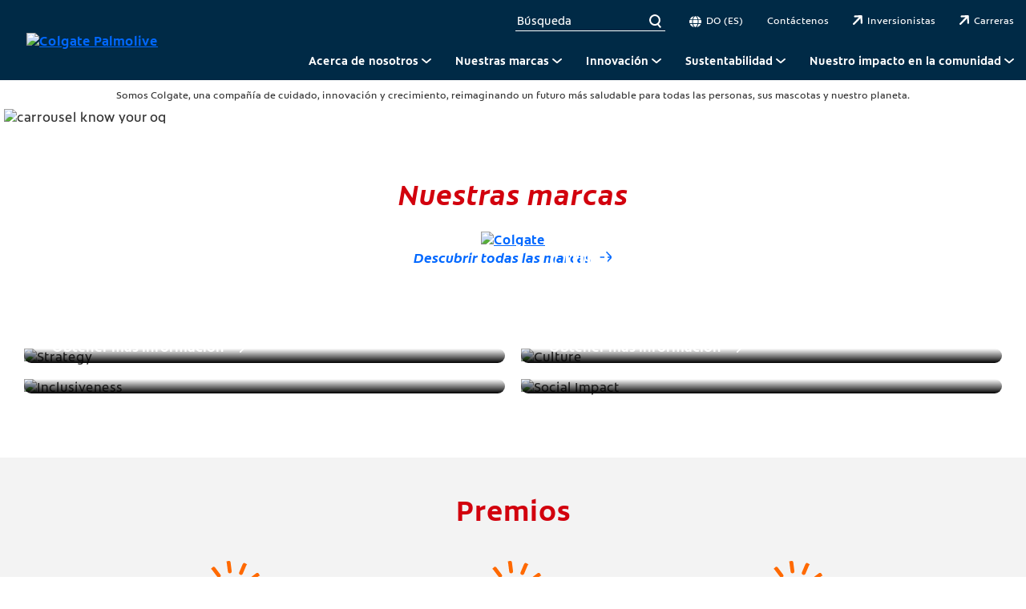

--- FILE ---
content_type: text/html;charset=utf-8
request_url: https://www.colgatepalmolive.com.do/
body_size: 22273
content:
<!DOCTYPE HTML>
<!--[if lt IE 7]>      <html lang="es-DO"  class="no-js lt-ie9 lt-ie8 lt-ie7"> <![endif]-->
<!--[if IE 7]>         <html lang="es-DO" class="no-js lt-ie9 lt-ie8"> <![endif]-->
<!--[if IE 8]>         <html lang="es-DO" class="no-js lt-ie9"> <![endif]-->
<!--[if gt IE 8]><!--> <html lang="es-DO" class="no-js"> <!--<![endif]-->


<head>
	<meta name="localeLanguage" content="es-DO"/>
	
<meta charset="utf-8"/>
<meta name="theme" content="cpcorporate2021" />
<meta name="viewport" content="width=device-width, initial-scale=1.0"/>
    
    
    <script type="application/ld+json">{"@context":"http://schema.org","@type":"BreadcrumbList","itemListElement":[{"@type":"ListItem","position":1,"item":{"@id":"https://www.colgatepalmolive.com.do","name":"Productos para el Hogar y Consumidores Globales | Colgate-Palmolive"}}]}</script>






    <meta name="description" content="Colgate-Palmolive products are trusted by millions around the globe to care for their families and homes. Learn about our products, stocks, and careers."/>

    <meta name="twitter:title" content="Productos para el Hogar y Consumidores Globales | Colgate-Palmolive"/>

    <meta name="title" data-type="string" class="swiftype" content="Productos para el Hogar y Consumidores Globales | Colgate-Palmolive"/>

    <meta name="twitter:description" content="Colgate-Palmolive products are trusted by millions around the globe to care for their families and homes. Learn about our products, stocks, and careers."/>

    <meta property="og:title" content="Productos para el Hogar y Consumidores Globales | Colgate-Palmolive"/>

    <meta property="og:description" content="Colgate-Palmolive products are trusted by millions around the globe to care for their families and homes. Learn about our products, stocks, and careers."/>

    <meta name="shortDescription" data-type="string" class="swiftype" content="Colgate-Palmolive products are trusted by millions around the globe to care for their families and homes. Learn about our products, stocks, and careers."/>



	<link rel="alternate" href="https://www.colgatepalmolive.com.py" hreflang="ES-PY"/>

	<link rel="alternate" href="https://www.colgatepalmolive.ca/fr-ca" hreflang="FR-CA"/>

	<link rel="alternate" href="https://www.colgatepalmolive.ro/" hreflang="RO-RO"/>

	<link rel="alternate" href="https://www.colgatepalmolive.com.gr/" hreflang="EL-GR"/>

	<link rel="alternate" href="https://www.colgatepalmolive.co.in/" hreflang="EN-IN"/>

	<link rel="alternate" href="https://www.colgatepalmolive.com.pe/" hreflang="ES-PE"/>

	<link rel="alternate" href="https://www.colgatepalmolive.hr/" hreflang="HR-HR"/>

	<link rel="alternate" href="https://www.colgatepalmolive.dk" hreflang="DA-DK"/>

	<link rel="alternate" href="https://www.colgatepalmolive.com.ec/" hreflang="ES-EC"/>

	<link rel="alternate" href="https://www.colgatepalmolive.hu" hreflang="HU-HU"/>

	<link rel="alternate" href="https://www.colgatepalmolive.it" hreflang="IT-IT"/>

	<link rel="alternate" href="https://www.colgatepalmolive.be/fr-be/" hreflang="FR-BE"/>

	<link rel="alternate" href="https://www.colgatepalmolive.com.br/" hreflang="PT-BR"/>

	<link rel="alternate" href="https://www.colgatepalmolive.com.sg/" hreflang="EN-SG"/>

	<link rel="alternate" href="https://corp.colgate.com.cn/" hreflang="ZH-CN"/>

	<link rel="alternate" href="https://www.colgatepalmolive.com.bo/" hreflang="ES-BO"/>

	<link rel="alternate" href="https://www.colgatepalmolive.com/en-us/" hreflang="EN-US"/>

	<link rel="alternate" href="https://www.colgatepalmolive.com.gt" hreflang="ES-GT"/>

	<link rel="alternate" href="https://www.colgatepalmolive.com.do/" hreflang="ES-DO"/>

	<link rel="alternate" href="https://www.colgatepalmolive.si" hreflang="SL-SI"/>

	<link rel="alternate" href="https://www.colgatepalmolive.no" hreflang="NN-NO"/>

	<link rel="alternate" href="https://www.colgatepalmolive.no/" hreflang="NN-NO"/>

	<link rel="alternate" href="https://www.colgatepalmolive.com.gr" hreflang="EL-GR"/>

	<link rel="alternate" href="https://www.colgatepalmolive.co.uk/" hreflang="EN-GB"/>

	<link rel="alternate" href="https://www.colgatepalmolive.be/nl-be" hreflang="NL-BE"/>

	<link rel="alternate" href="https://www.colgatepalmolive.cl/" hreflang="ES-CL"/>

	<link rel="alternate" href="https://www.colgatepalmolive.fi/" hreflang="FI-FI"/>

	<link rel="alternate" href="https://www.colgatepalmolive.com.ar" hreflang="ES-AR"/>

	<link rel="alternate" href="https://www.colgatepalmolive.co.za/" hreflang="EN-ZA"/>

	<link rel="alternate" href="https://www.colgatepalmolive.com.vn/" hreflang="VI-VN"/>

	<link rel="alternate" href="https://www.colgatepalmolive.com.do" hreflang="ES-DO"/>

	<link rel="alternate" href="https://www.colgatepalmolive.com.ve/" hreflang="ES-VE"/>

	<link rel="alternate" href="https://www.colgatepalmolive.com.bo" hreflang="ES-BO"/>

	<link rel="alternate" href="https://www.colgatepalmolive.de" hreflang="DE-DE"/>

	<link rel="alternate" href="https://www.colgatepalmolive.com.tr/" hreflang="TR-TR"/>

	<link rel="alternate" href="https://www.colgatepalmolive.co.th/" hreflang="TH-TH"/>

	<link rel="alternate" href="https://www.colgatepalmolive.com.py/" hreflang="ES-PY"/>

	<link rel="alternate" href="https://www.colgatepalmolive.be/fr-be" hreflang="FR-BE"/>

	<link rel="alternate" href="https://www.colgatepalmolive.com.tw/" hreflang="ZH-TW"/>

	<link rel="alternate" href="https://www.colgatepalmolive.fr" hreflang="FR-FR"/>

	<link rel="alternate" href="https://www.colgatepalmolive.com.br" hreflang="PT-BR"/>

	<link rel="alternate" href="https://www.colgatepalmolive.sk" hreflang="SK-SK"/>

	<link rel="alternate" href="https://www.colgatepalmolive.pl/" hreflang="PL-PL"/>

	<link rel="alternate" href="https://www.colgatepalmolive.com.vn" hreflang="VI-VN"/>

	<link rel="alternate" href="https://www.colgatepalmolive.fi" hreflang="FI-FI"/>

	<link rel="alternate" href="https://www.colgatepalmolive.com.co" hreflang="ES-CO"/>

	<link rel="alternate" href="https://www.colgatepalmolive.com.ua/" hreflang="UK-UA"/>

	<link rel="alternate" href="https://www.colgatepalmolive.hr" hreflang="HR-HR"/>

	<link rel="alternate" href="https://www.colgatepalmolive.lv" hreflang="LV-LV"/>

	<link rel="alternate" href="https://www.colgatepalmolive.com/en-us" hreflang="EN-US"/>

	<link rel="alternate" href="https://www.colgatepalmolive.lt/" hreflang="LT-LT"/>

	<link rel="alternate" href="https://www.colgatepalmolive.com/et-ee" hreflang="ET-EE"/>

	<link rel="alternate" href="https://www.colgatepalmolive.com.co/" hreflang="ES-CO"/>

	<link rel="alternate" href="https://www.colgatepalmolive.dk/" hreflang="DA-DK"/>

	<link rel="alternate" href="https://www.colgatepalmolive.ch/fr-ch" hreflang="FR-CH"/>

	<link rel="alternate" href="https://www.colgatepalmolive.com.hk/" hreflang="ZH-HK"/>

	<link rel="alternate" href="https://www.colgatepalmolive.com.au" hreflang="EN-AU"/>

	<link rel="alternate" href="https://www.colgatepalmolive.at" hreflang="DE-AT"/>

	<link rel="alternate" href="https://www.colgatepalmolive.it/" hreflang="IT-IT"/>

	<link rel="alternate" href="https://www.colgatepalmolive.com.pe" hreflang="ES-PE"/>

	<link rel="alternate" href="https://www.colgatepalmolive.com.mx/" hreflang="ES-MX"/>

	<link rel="alternate" href="https://www.colgatepalmolive.si/" hreflang="SL-SI"/>

	<link rel="alternate" href="https://www.colgate-palmolive.es" hreflang="ES-ES"/>

	<link rel="alternate" href="https://www.colgatepalmolive.ph" hreflang="EN-PH"/>

	<link rel="alternate" href="https://www.colgatepalmolive.pl" hreflang="PL-PL"/>

	<link rel="alternate" href="https://www.colgatepalmolive.com.mx" hreflang="ES-MX"/>

	<link rel="alternate" href="https://www.colgatepalmolive.sk/" hreflang="SK-SK"/>

	<link rel="alternate" href="https://www.colgatepalmolive.lv/" hreflang="LV-LV"/>

	<link rel="alternate" href="https://www.colgatepalmolive.co.za" hreflang="EN-ZA"/>

	<link rel="alternate" href="https://www.colgatepalmolive.cl" hreflang="ES-CL"/>

	<link rel="alternate" href="https://www.colgatepalmolive.com.ve" hreflang="ES-VE"/>

	<link rel="alternate" href="https://www.colgatepalmolive.pt" hreflang="PT-PT"/>

	<link rel="alternate" href="https://www.colgatepalmolive.co.in" hreflang="EN-IN"/>

	<link rel="alternate" href="https://www.colgatepalmolive.ch/de-ch" hreflang="DE-CH"/>

	<link rel="alternate" href="https://www.colgatepalmolive.hu/" hreflang="HU-HU"/>

	<link rel="alternate" href="https://www.colgatepalmolive.com.gt/" hreflang="ES-GT"/>

	<link rel="alternate" href="https://www.colgatepalmolive.de/" hreflang="DE-DE"/>

	<link rel="alternate" href="https://www.colgatepalmolive.lt" hreflang="LT-LT"/>

	<link rel="alternate" href="https://www.colgatepalmolive.ph/" hreflang="EN-PH"/>

	<link rel="alternate" href="https://www.colgatepalmolive.cz" hreflang="CS-CZ"/>

	<link rel="alternate" href="https://www.colgatepalmolive.com.uy/" hreflang="ES-UY"/>

	<link rel="alternate" href="https://www.colgate-palmolive.es/" hreflang="ES-ES"/>

	<link rel="alternate" href="https://www.colgatepalmolive.be/nl-be/" hreflang="NL-BE"/>

	<link rel="alternate" href="https://www.colgatepalmolive.com.ar/" hreflang="ES-AR"/>

	<link rel="alternate" href="https://www.colgatepalmolive.se" hreflang="SV-SE"/>

	<link rel="alternate" href="https://www.colgatepalmolive.ca/en-ca" hreflang="EN-CA"/>

	<link rel="alternate" href="https://www.colgatepalmolive.fr/" hreflang="FR-FR"/>

	<link rel="alternate" href="https://www.colgatepalmolive.com.sg" hreflang="EN-SG"/>

	<link rel="alternate" href="https://www.colgatepalmolive.nl/" hreflang="NL-NL"/>

	<link rel="alternate" href="https://www.colgatepalmolive.ro" hreflang="RO-RO"/>

	<link rel="alternate" href="https://www.colgatepalmolive.se/" hreflang="SV-SE"/>

	<link rel="alternate" href="https://www.colgatepalmolive.com.tr" hreflang="TR-TR"/>

	<link rel="alternate" href="https://www.colgatepalmolive.com.uy" hreflang="ES-UY"/>

	<link rel="alternate" href="https://www.colgatepalmolive.cz/" hreflang="CS-CZ"/>

	<link rel="alternate" href="https://www.colgatepalmolive.com.au/" hreflang="EN-AU"/>

	<link rel="alternate" href="https://www.colgatepalmolive.co.uk" hreflang="EN-GB"/>

	<link rel="alternate" href="https://www.colgatepalmolive.com.my" hreflang="EN-MY"/>

	<link rel="alternate" href="https://www.colgatepalmolive.com.tw" hreflang="ZH-TW"/>

	<link rel="alternate" href="https://www.colgatepalmolive.nl" hreflang="NL-NL"/>

	<link rel="alternate" href="https://www.colgatepalmolive.at/" hreflang="DE-AT"/>

	<link rel="alternate" href="https://www.colgatepalmolive.com.hk" hreflang="ZH-HK"/>

	<link rel="alternate" href="https://www.colgatepalmolive.co.th" hreflang="TH-TH"/>

	<link rel="alternate" href="https://www.colgatepalmolive.com.ec" hreflang="ES-EC"/>

	<link rel="alternate" href="https://www.colgatepalmolive.com.my/" hreflang="EN-MY"/>

	<link rel="alternate" href="https://www.colgatepalmolive.com/et-ee/" hreflang="ET-EE"/>

	<link rel="alternate" href="https://www.colgatepalmolive.com.ua" hreflang="UK-UA"/>




<title>Productos para el Hogar y Consumidores Globales | Colgate-Palmolive</title>


		
<script>
	window.dataLayer = [
  {
    "environmentInformation": {
      "datalayerVersion": "2.0",
      "environment": "production"
    }
  },
  {
    "siteInformation": {
      "audience": "b2c",
      "brand": "Colgate-Palmolive",
      "careCategory": "Corporate",
      "careSubCategory": "",
      "countryCode": "DO",
      "purpose": "corporate",
      "region": "Latin America",
      "siteId": "D5CA341C-C273-4EDD-AAB3-12CCF726ECCE",
      "siteName": "Colgate-Palmolive es-do",
      "domain": "www.colgatepalmolive.com.do",
      "platform": "aem",
      "type": "web",
      "productionDate": "2022-07-18",
      "contentPath": "/content/cp-sites/corporate/corporate/es_do/home",
      "urlPath": "/",
      "platformVersion": "6.5.15.0-SSP1",
      "language": "ES"
    }
  },
  {
    "pageInformation": {
      "phase": "",
      "stage": "",
      "species": "",
      "author": "",
      "topic": "",
      "title": "Home",
      "publicationDate": "",
      "tags": ""
    }
  }
]
</script>
<link rel="canonical" href="https://www.colgatepalmolive.com.do"/>
        <link rel="stylesheet" href="/etc/designs/zg/cpcorporate2021/desktop/css.asset.css/core/design.default.bootstrap.v0-0-1.css"/>
<!--[if lte IE 6]>
		<![endif]-->
	
	<!--[if IE 7]>
		<![endif]-->
	
	<!--[if IE 8]>
		<link rel="stylesheet" href="/etc/designs/zg/cpcorporate2021/desktop/css.fileAsset.css/zg/basic/desktop/css/utils/ie8.v0-0-1.css" />
<![endif]-->
<link rel="icon" href="/content/dam/cp-sites/corporate/corporate/global/icons/favicon.ico" type="image/vnd.microsoft.icon"/>
    <script type="text/javascript" src="/etc/designs/zg/cpcorporate2021/desktop/js.fileAsset.js/zg/cpcorporate2021/desktop/js/head/head.v0-0-1.js"></script>
<!-- Google Tag Manager -->
<script>(function(w,d,s,l,i){w[l]=w[l]||[];w[l].push({'gtm.start':
new Date().getTime(),event:'gtm.js'});var f=d.getElementsByTagName(s)[0],
j=d.createElement(s),dl=l!='dataLayer'?'&l='+l:'';j.async=true;j.src=
'https://www.googletagmanager.com/gtm.js?id='+i+dl;f.parentNode.insertBefore(j,f);
})(window,document,'script','dataLayer','GTM-T2VQ8BQ');</script>
<!-- End Google Tag Manager -->
<script>(window.BOOMR_mq=window.BOOMR_mq||[]).push(["addVar",{"rua.upush":"false","rua.cpush":"true","rua.upre":"false","rua.cpre":"true","rua.uprl":"false","rua.cprl":"false","rua.cprf":"false","rua.trans":"SJ-fa7d3e4a-78ab-437b-99ae-2088a57909ee","rua.cook":"false","rua.ims":"false","rua.ufprl":"false","rua.cfprl":"true","rua.isuxp":"false","rua.texp":"norulematch","rua.ceh":"false","rua.ueh":"false","rua.ieh.st":"0"}]);</script>
                              <script>!function(e){var n="https://s.go-mpulse.net/boomerang/";if("False"=="True")e.BOOMR_config=e.BOOMR_config||{},e.BOOMR_config.PageParams=e.BOOMR_config.PageParams||{},e.BOOMR_config.PageParams.pci=!0,n="https://s2.go-mpulse.net/boomerang/";if(window.BOOMR_API_key="6Q4KS-PZJVP-JYBZV-9DKEW-CB5NB",function(){function e(){if(!o){var e=document.createElement("script");e.id="boomr-scr-as",e.src=window.BOOMR.url,e.async=!0,i.parentNode.appendChild(e),o=!0}}function t(e){o=!0;var n,t,a,r,d=document,O=window;if(window.BOOMR.snippetMethod=e?"if":"i",t=function(e,n){var t=d.createElement("script");t.id=n||"boomr-if-as",t.src=window.BOOMR.url,BOOMR_lstart=(new Date).getTime(),e=e||d.body,e.appendChild(t)},!window.addEventListener&&window.attachEvent&&navigator.userAgent.match(/MSIE [67]\./))return window.BOOMR.snippetMethod="s",void t(i.parentNode,"boomr-async");a=document.createElement("IFRAME"),a.src="about:blank",a.title="",a.role="presentation",a.loading="eager",r=(a.frameElement||a).style,r.width=0,r.height=0,r.border=0,r.display="none",i.parentNode.appendChild(a);try{O=a.contentWindow,d=O.document.open()}catch(_){n=document.domain,a.src="javascript:var d=document.open();d.domain='"+n+"';void(0);",O=a.contentWindow,d=O.document.open()}if(n)d._boomrl=function(){this.domain=n,t()},d.write("<bo"+"dy onload='document._boomrl();'>");else if(O._boomrl=function(){t()},O.addEventListener)O.addEventListener("load",O._boomrl,!1);else if(O.attachEvent)O.attachEvent("onload",O._boomrl);d.close()}function a(e){window.BOOMR_onload=e&&e.timeStamp||(new Date).getTime()}if(!window.BOOMR||!window.BOOMR.version&&!window.BOOMR.snippetExecuted){window.BOOMR=window.BOOMR||{},window.BOOMR.snippetStart=(new Date).getTime(),window.BOOMR.snippetExecuted=!0,window.BOOMR.snippetVersion=12,window.BOOMR.url=n+"6Q4KS-PZJVP-JYBZV-9DKEW-CB5NB";var i=document.currentScript||document.getElementsByTagName("script")[0],o=!1,r=document.createElement("link");if(r.relList&&"function"==typeof r.relList.supports&&r.relList.supports("preload")&&"as"in r)window.BOOMR.snippetMethod="p",r.href=window.BOOMR.url,r.rel="preload",r.as="script",r.addEventListener("load",e),r.addEventListener("error",function(){t(!0)}),setTimeout(function(){if(!o)t(!0)},3e3),BOOMR_lstart=(new Date).getTime(),i.parentNode.appendChild(r);else t(!1);if(window.addEventListener)window.addEventListener("load",a,!1);else if(window.attachEvent)window.attachEvent("onload",a)}}(),"".length>0)if(e&&"performance"in e&&e.performance&&"function"==typeof e.performance.setResourceTimingBufferSize)e.performance.setResourceTimingBufferSize();!function(){if(BOOMR=e.BOOMR||{},BOOMR.plugins=BOOMR.plugins||{},!BOOMR.plugins.AK){var n="true"=="true"?1:0,t="",a="amicysqxfuxk42iklxsq-f-174681daf-clientnsv4-s.akamaihd.net",i="false"=="true"?2:1,o={"ak.v":"39","ak.cp":"1359144","ak.ai":parseInt("808481",10),"ak.ol":"0","ak.cr":8,"ak.ipv":4,"ak.proto":"h2","ak.rid":"4d56484e","ak.r":47358,"ak.a2":n,"ak.m":"","ak.n":"essl","ak.bpcip":"3.16.44.0","ak.cport":54154,"ak.gh":"23.208.24.238","ak.quicv":"","ak.tlsv":"tls1.3","ak.0rtt":"","ak.0rtt.ed":"","ak.csrc":"-","ak.acc":"","ak.t":"1762287077","ak.ak":"hOBiQwZUYzCg5VSAfCLimQ==YO6O+77JaszdqEFNxDjvJfL/uPTxJPKk69O3Svq/0yyWdd2wvXNmC1m7a85fTSZro9uTuPmkwzSqUOoUdpxiKIh/0ljt/wWWgDNSapfMUmfh44o7c7aKcZKpsyhzNA0oS4C8jMcCwHR/UUeb8xf1zwZ3OndOdPHbMOJo0ekSa7SDnZKb7F7Lv/5SP3PHOsQngvZgTR9/IXPlQmq+miSXPEuLJld8Mhn/bQFgwNWYPUJwL59zyfhEcCYeTBCvB50XyT4Y22lRix4OnIms++HYvECjQkXa8Baq3DY3F+AGfs+IwXJkHv4EivrUMEMNg8Y+1TgaOdCIP++aHv9hg6j8SBvIIeo5O09ptZJqsyJcYLbMtkboYMiWmSFs7/AyRSkrmRm6vsD7oH8+JXYccItUlRqB/1ssbTcaXK8S0SJxsjc=","ak.pv":"20","ak.dpoabenc":"","ak.tf":i};if(""!==t)o["ak.ruds"]=t;var r={i:!1,av:function(n){var t="http.initiator";if(n&&(!n[t]||"spa_hard"===n[t]))o["ak.feo"]=void 0!==e.aFeoApplied?1:0,BOOMR.addVar(o)},rv:function(){var e=["ak.bpcip","ak.cport","ak.cr","ak.csrc","ak.gh","ak.ipv","ak.m","ak.n","ak.ol","ak.proto","ak.quicv","ak.tlsv","ak.0rtt","ak.0rtt.ed","ak.r","ak.acc","ak.t","ak.tf"];BOOMR.removeVar(e)}};BOOMR.plugins.AK={akVars:o,akDNSPreFetchDomain:a,init:function(){if(!r.i){var e=BOOMR.subscribe;e("before_beacon",r.av,null,null),e("onbeacon",r.rv,null,null),r.i=!0}return this},is_complete:function(){return!0}}}}()}(window);</script></head>
<body class="page-home layout-default-2021 template-default-2021 grid-bootstrap" data-theme-path="/etc/designs/zg/cpcorporate2021/desktop" data-path-id="afaada9ae537816fb3c6f7ea43a33fd1">
	<script src="/etc.clientlibs/clientlibs/granite/jquery.min.js"></script>
<script src="/etc.clientlibs/clientlibs/granite/utils.min.js"></script>
<script src="/etc.clientlibs/clientlibs/granite/jquery/granite.min.js"></script>
<script src="/etc.clientlibs/foundation/clientlibs/jquery.min.js"></script>
<script src="/etc.clientlibs/foundation/clientlibs/shared.min.js"></script>
<script src="/etc.clientlibs/cq/personalization/clientlib/underscore.min.js"></script>
<script src="/etc.clientlibs/cq/personalization/clientlib/personalization/kernel.min.js"></script>
<script type="text/javascript">
	$CQ(function() {
		CQ_Analytics.SegmentMgr.loadSegments("/etc/segmentation/contexthub");
	});
</script>
<!-- Google Tag Manager (noscript) -->
<noscript><iframe src="https://www.googletagmanager.com/ns.html?id=GTM-T2VQ8BQ"
height="0" width="0" style="display:none;visibility:hidden"></iframe></noscript>
<!-- End Google Tag Manager (noscript) -->

<!--TrustArc Banner DIV -->
<style>
#consent_blackbar {
position:fixed;
bottom:0px;
margin:auto;
padding-left:10%;
padding-right:10%;
z-index:9999999;}
</style>
<div id="consent_blackbar"></div>
<!--End TrustArc Banner DIV --><div class="container-fluid"><div class="row"><div id="header" class="col-xs-12"><div class="row"><div class="layout-outer"><div class="layout-inner"><div class="col-xs-12 col-md-12 default-style"><div class="snippetReference component section default-style col-xs-12 reference-header header fixed-component">
 <div class="inner"> 
  <div class="component-content"> 
   <a id="799013534" style="visibility:hidden" aria-hidden="true"></a> 
   <div class="box component section header-top-bar main-nav-2022 first odd last col-xs-12"> 
     
    <div class="component-content" id="0375468728"> 
     <div class="paragraphSystem content"> 
      <a id="048002786" style="visibility:hidden" aria-hidden="true"></a> 
      <div class="box component section wrapper-margins-20px main-nav-2022--wrapper wrapper-max-width-1240px first odd col-xs-12"> 
        
       <div class="component-content" id="2078845922"> 
        <div class="paragraphSystem content"> 
         <a id="01076220488" style="visibility:hidden" aria-hidden="true"></a> 
         <div class="image component section default-style first odd col-xs-12"> 
          <div class="component-content middle"> 
           <div class="analytics-image-tracking"></div> 
           <a href="/"><picture>
 <!--[if IE 9]><video style="display: none;"><![endif]-->
 <source srcset="/content/dam/cp-sites/corporate/corporate/global/icons/blue-corp-logo-desktop.png.rendition.767.767.png" media="(max-width: 320px)">
 <source srcset="/content/dam/cp-sites/corporate/corporate/global/icons/blue-corp-logo-desktop.png.rendition.767.767.png" media="(max-width: 767px)">
 <source srcset="/content/dam/cp-sites/corporate/corporate/global/icons/blue-corp-logo-desktop.png.rendition.400.60.png" media="(min-width: 768px) and (max-width: 991px)">
 <source srcset="/content/dam/cp-sites/corporate/corporate/global/icons/blue-corp-logo-desktop.png.rendition.400.60.png" media="(min-width: 992px) and (max-width: 1199px)">
 <source srcset="/content/dam/cp-sites/corporate/corporate/global/icons/blue-corp-logo-desktop.png.rendition.400.60.png" media="(min-width: 1200px) and (max-width: 1920px)"> <!--[if IE 9]></video><![endif]-->
 <img src="/content/dam/cp-sites/corporate/corporate/global/icons/blue-corp-logo-desktop.png" alt="Colgate Palmolive" title="Colgate Palmolive">
</picture> </a> 
          </div> 
         </div> 
         <div class="box component section main-nav-2022--top-links even col-xs-12"> 
           
          <div class="component-content" id="52917116"> 
           <div class="paragraphSystem content"> 
            <a id="01936934062" style="visibility:hidden" aria-hidden="true"></a> 
            <div class="parametrizedhtml component section padding-none-xs width-auto-xs first odd col-xs-12 reference-responsive-element"> 
             <div class="component-content"> 
              <div aria-hidden="true" style="height: 0 !important; width: 0 !important; opacity: 0 !important; pointer-events: none !important; position: absolute !important;">
                Search 
              </div> 
              <div class="responsive-element pending header-search-box" data-styles="
  @element {
     
  }

  @media (min-width: 768px) {
    @element {
       
    }
  }
  
  @media (min-width: 992px) {
    @element {
       
    }
  }

  @media (min-width: 1200px) {
    @element {
       
    }
  }" data-content="<input type=&quot;text&quot; placeholder=&quot;Búsqueda&quot; search-url=&quot;/search&quot; data-suggestions-heading=&quot;Suggested Searches&quot;><div class=&quot;close&quot; tabindex=&quot;0&quot;></div>"></div> 
              <script>
  (function(){
    var e = document.querySelector(".responsive-element.pending");
    var randomNumber = Math.floor((Math.random() * 9999999) + 1);
    var randomClass = "responsive-element-" + randomNumber;
    e.classList.add(randomClass);

    var styles = e.getAttribute("data-styles").replace(/@element/g, "."+randomClass);
    var styleTag = document.createElement("style");
    styleTag.innerHTML = styles;
    document.querySelector("."+randomClass).insertAdjacentElement("afterend", styleTag);

    var txt = document.createElement("textarea");
    txt.innerHTML = document.querySelector("."+randomClass).getAttribute("data-content");
    document.querySelector("."+randomClass).innerHTML = txt.value;

    e.removeAttribute("data-styles");
    e.removeAttribute("data-content");
    e.classList.remove("pending");
  })();
</script> 
             </div> 
            </div> 
            <div class="box component section link-covers-element remove-negative-margin flex-shrink-none-xs padding-none-xs width-auto-xs even col-xs-12"> 
              
             <div class="component-content" id="783128340"> 
              <div class="paragraphSystem content"> 
               <a id="903988970" style="visibility:hidden" aria-hidden="true"></a> 
               <div class="parametrizedhtml component section padding-none-xs width-auto-xs col-xs-12 reference-responsive-element parametrizedhtml_488365960"> 
                <div class="component-content"> 
                 <p class="responsive-element pending header-top-bar-link language-link" data-styles="
  @element {
     
  }

  @media (min-width: 768px) {
    @element {
       
    }
  }
  
  @media (min-width: 992px) {
    @element {
       
    }
  }

  @media (min-width: 1200px) {
    @element {
       
    }
  }" data-content="DO (ES)"></p> 
                 <script>
  (function(){
    var e = document.querySelector(".responsive-element.pending");
    var randomNumber = Math.floor((Math.random() * 9999999) + 1);
    var randomClass = "responsive-element-" + randomNumber;
    e.classList.add(randomClass);

    var styles = e.getAttribute("data-styles").replace(/@element/g, "."+randomClass);
    var styleTag = document.createElement("style");
    styleTag.innerHTML = styles;
    document.querySelector("."+randomClass).insertAdjacentElement("afterend", styleTag);

    var txt = document.createElement("textarea");
    txt.innerHTML = document.querySelector("."+randomClass).getAttribute("data-content");
    document.querySelector("."+randomClass).innerHTML = txt.value;

    e.removeAttribute("data-styles");
    e.removeAttribute("data-content");
    e.classList.remove("pending");
  })();
</script> 
                </div> 
               </div> 
              </div> 
              <a href="https://www.colgatepalmolive.com/en-us/international-locations"> <span class="box-more-title">Read more</span> <span class="box-more-arrow">»</span> </a> 
             </div> 
            </div> 
            <div class="box component section link-covers-element remove-negative-margin hide-mobile flex-shrink-none-xs padding-none-xs width-auto-xs odd col-xs-12"> 
              
             <div class="component-content" id="982027172"> 
              <div class="paragraphSystem content"> 
               <a id="1745300346" style="visibility:hidden" aria-hidden="true"></a> 
               <div class="parametrizedhtml component section padding-none-xs width-auto-xs col-xs-12 reference-responsive-element parametrizedhtml_1179130562"> 
                <div class="component-content"> 
                 <p class="responsive-element pending header-top-bar-link" data-styles="
  @element {
     
  }

  @media (min-width: 768px) {
    @element {
       
    }
  }
  
  @media (min-width: 992px) {
    @element {
       
    }
  }

  @media (min-width: 1200px) {
    @element {
       
    }
  }" data-content="Contáctenos"></p> 
                 <script>
  (function(){
    var e = document.querySelector(".responsive-element.pending");
    var randomNumber = Math.floor((Math.random() * 9999999) + 1);
    var randomClass = "responsive-element-" + randomNumber;
    e.classList.add(randomClass);

    var styles = e.getAttribute("data-styles").replace(/@element/g, "."+randomClass);
    var styleTag = document.createElement("style");
    styleTag.innerHTML = styles;
    document.querySelector("."+randomClass).insertAdjacentElement("afterend", styleTag);

    var txt = document.createElement("textarea");
    txt.innerHTML = document.querySelector("."+randomClass).getAttribute("data-content");
    document.querySelector("."+randomClass).innerHTML = txt.value;

    e.removeAttribute("data-styles");
    e.removeAttribute("data-content");
    e.classList.remove("pending");
  })();
</script> 
                </div> 
               </div> 
              </div> 
              <a href="/contact-us"> <span class="box-more-title">Read more</span> <span class="box-more-arrow">»</span> </a> 
             </div> 
            </div> 
            <div class="box component section link-covers-element remove-negative-margin hide-mobile flex-shrink-none-xs padding-none-xs width-auto-xs even col-xs-12"> 
              
             <div class="component-content" id="01326847356"> 
              <div class="paragraphSystem content"> 
               <a id="0905205158" style="visibility:hidden" aria-hidden="true"></a> 
               <div class="parametrizedhtml component section col-xs-12 reference-responsive-element padding-none-xs width-auto-xs"> 
                <div class="component-content"> 
                 <p class="responsive-element pending header-top-bar-link icon--external-link--white" data-styles="
  @element {
     
  }

  @media (min-width: 768px) {
    @element {
       
    }
  }
  
  @media (min-width: 992px) {
    @element {
       
    }
  }

  @media (min-width: 1200px) {
    @element {
       
    }
  }" data-content="Inversionistas"></p> 
                 <script>
  (function(){
    var e = document.querySelector(".responsive-element.pending");
    var randomNumber = Math.floor((Math.random() * 9999999) + 1);
    var randomClass = "responsive-element-" + randomNumber;
    e.classList.add(randomClass);

    var styles = e.getAttribute("data-styles").replace(/@element/g, "."+randomClass);
    var styleTag = document.createElement("style");
    styleTag.innerHTML = styles;
    document.querySelector("."+randomClass).insertAdjacentElement("afterend", styleTag);

    var txt = document.createElement("textarea");
    txt.innerHTML = document.querySelector("."+randomClass).getAttribute("data-content");
    document.querySelector("."+randomClass).innerHTML = txt.value;

    e.removeAttribute("data-styles");
    e.removeAttribute("data-content");
    e.classList.remove("pending");
  })();
</script> 
                </div> 
               </div> 
              </div> 
              <a href="https://investor.colgatepalmolive.com/" rel="noopener noreferrer" target="_blank"> <span class="box-more-title">Read more</span> <span class="box-more-arrow">»</span> </a> 
             </div> 
            </div> 
            <div class="box component section link-covers-element remove-negative-margin flex-shrink-none-xs padding-none-xs width-auto-xs odd last col-xs-12"> 
              
             <div class="component-content" id="1276081408"> 
              <div class="paragraphSystem content"> 
               <a id="623704278" style="visibility:hidden" aria-hidden="true"></a> 
               <div class="parametrizedhtml component section padding-none-xs width-auto-xs col-xs-12 reference-responsive-element parametrizedhtml_648113908"> 
                <div class="component-content"> 
                 <p class="responsive-element pending header-top-bar-link icon--external-link--white" data-styles="
  @element {
     
  }

  @media (min-width: 768px) {
    @element {
       
    }
  }
  
  @media (min-width: 992px) {
    @element {
       
    }
  }

  @media (min-width: 1200px) {
    @element {
       
    }
  }" data-content="Carreras"></p> 
                 <script>
  (function(){
    var e = document.querySelector(".responsive-element.pending");
    var randomNumber = Math.floor((Math.random() * 9999999) + 1);
    var randomClass = "responsive-element-" + randomNumber;
    e.classList.add(randomClass);

    var styles = e.getAttribute("data-styles").replace(/@element/g, "."+randomClass);
    var styleTag = document.createElement("style");
    styleTag.innerHTML = styles;
    document.querySelector("."+randomClass).insertAdjacentElement("afterend", styleTag);

    var txt = document.createElement("textarea");
    txt.innerHTML = document.querySelector("."+randomClass).getAttribute("data-content");
    document.querySelector("."+randomClass).innerHTML = txt.value;

    e.removeAttribute("data-styles");
    e.removeAttribute("data-content");
    e.classList.remove("pending");
  })();
</script> 
                </div> 
               </div> 
              </div> 
              <a href="https://jobs.colgate.com/?locale=es_DO"> <span class="box-more-title">Read more</span> <span class="box-more-arrow">»</span> </a> 
             </div> 
            </div> 
           </div> 
          </div> 
         </div> 
         <div class="box component section header-nav-bar odd last col-xs-12"> 
           
          <div class="component-content" id="2087697102"> 
           <div class="paragraphSystem content"> 
            <a id="01232498524" style="visibility:hidden" aria-hidden="true"></a> 
            <div class="parametrizedhtml component section default-style first odd col-xs-12 reference-responsive-element"> 
             <div class="component-content"> 
              <div aria-hidden="true" style="height: 0 !important; width: 0 !important; opacity: 0 !important; pointer-events: none !important; position: absolute !important;">
                Hamburguer Menu icon 
              </div> 
              <div class="responsive-element pending header-menu-icon" data-styles="
  @element {
     
  }

  @media (min-width: 768px) {
    @element {
       
    }
  }
  
  @media (min-width: 992px) {
    @element {
       
    }
  }

  @media (min-width: 1200px) {
    @element {
       
    }
  }" data-content="<div></div>" tabindex="0"></div> 
              <script>
  (function(){
    var e = document.querySelector(".responsive-element.pending");
    var randomNumber = Math.floor((Math.random() * 9999999) + 1);
    var randomClass = "responsive-element-" + randomNumber;
    e.classList.add(randomClass);

    var styles = e.getAttribute("data-styles").replace(/@element/g, "."+randomClass);
    var styleTag = document.createElement("style");
    styleTag.innerHTML = styles;
    document.querySelector("."+randomClass).insertAdjacentElement("afterend", styleTag);

    var txt = document.createElement("textarea");
    txt.innerHTML = document.querySelector("."+randomClass).getAttribute("data-content");
    document.querySelector("."+randomClass).innerHTML = txt.value;

    e.removeAttribute("data-styles");
    e.removeAttribute("data-content");
    e.classList.remove("pending");
  })();
</script> 
             </div> 
            </div> 
            <div class="box component section header-navigation-menu even last col-xs-12"> 
              
             <div class="component-content" id="0623469054"> 
              <div class="paragraphSystem content"> 
               <a id="457441240" style="visibility:hidden" aria-hidden="true"></a> 
               <div class="box component section header-navigation-item first odd col-xs-12"> 
                 
                <div class="component-content" id="01638659762"> 
                 <div class="paragraphSystem content"> 
                  <a id="01334354140" style="visibility:hidden" aria-hidden="true"></a> 
                  <div class="richText component section default-style first odd col-xs-12"> 
                   <div class="component-content"> 
                    <div class="richText-content"> 
                     <p tabindex="0">Acerca de nosotros</p> 
                    </div> 
                   </div> 
                  </div> 
                  <div class="box component section default-style even last col-xs-12"> 
                    
                   <div class="component-content" id="364252904"> 
                    <div class="paragraphSystem content"> 
                     <a id="758065854" style="visibility:hidden" aria-hidden="true"></a> 
                     <div class="box component section default-style first odd col-xs-12"> 
                       
                      <div class="component-content" id="01811251838"> 
                       <div class="paragraphSystem content"> 
                        <a id="01335861416" style="visibility:hidden" aria-hidden="true"></a> 
                        <div class="richText component section default-style first odd col-xs-12"> 
                         <div class="component-content"> 
                          <div class="richText-content"> 
                           <h2><a href="https://www.colgatepalmolive.com/en-us/who-we-are"><span class="ss--text-decoration-none">Acerca de nosotros</span></a></h2> 
                          </div> 
                         </div> 
                        </div> 
                        <div class="box component section header-navigation-subitem d-none-lg even col-xs-12"> 
                          
                         <div class="component-content" id="764755802"> 
                          <div class="paragraphSystem content"> 
                           <a id="0782776016" style="visibility:hidden" aria-hidden="true"></a> 
                           <div class="richText component section default-style first odd last col-xs-12"> 
                            <div class="component-content"> 
                             <div class="richText-content"> 
                              <p><a href="https://www.colgatepalmolive.com/en-us/who-we-are"><span class="ss--text-decoration-none">Acerca de nosotros</span></a></p> 
                             </div> 
                            </div> 
                           </div> 
                          </div> 
                         </div> 
                        </div> 
                        <div class="box component section header-navigation-subitem odd col-xs-12"> 
                          
                         <div class="component-content" id="2134592801"> 
                          <div class="paragraphSystem content"> 
                           <a id="0674029577" style="visibility:hidden" aria-hidden="true"></a> 
                           <div class="richText component section default-style first odd last col-xs-12"> 
                            <div class="component-content"> 
                             <div class="richText-content"> 
                              <p><a rel="noopener noreferrer" href="https://www.colgatepalmolive.com/en-us/who-we-are/our-leadership-team" target="_blank">Nuestro equipo de liderazgo</a></p> 
                             </div> 
                            </div> 
                           </div> 
                          </div> 
                         </div> 
                        </div> 
                        <div class="box component section header-navigation-subitem even col-xs-12"> 
                          
                         <div class="component-content" id="01491308060"> 
                          <div class="paragraphSystem content"> 
                           <a id="510710202" style="visibility:hidden" aria-hidden="true"></a> 
                           <div class="richText component section default-style first odd last col-xs-12"> 
                            <div class="component-content"> 
                             <div class="richText-content"> 
                              <p><a href="https://www.colgatepalmolive.com/en-us/who-we-are/board-of-directors" target="_blank" rel="noopener noreferrer">Junta Directiva</a></p> 
                             </div> 
                            </div> 
                           </div> 
                          </div> 
                         </div> 
                        </div> 
                        <div class="box component section header-navigation-subitem odd col-xs-12"> 
                          
                         <div class="component-content" id="982864707"> 
                          <div class="paragraphSystem content"> 
                           <a id="0455220199" style="visibility:hidden" aria-hidden="true"></a> 
                           <div class="richText component section default-style first odd last col-xs-12"> 
                            <div class="component-content"> 
                             <div class="richText-content"> 
                              <p><a rel="noopener noreferrer" href="https://www.colgatepalmolive.com/en-us/who-we-are/board-committees" target="_blank">Comités de dirección</a></p> 
                             </div> 
                            </div> 
                           </div> 
                          </div> 
                         </div> 
                        </div> 
                        <div class="box component section header-navigation-subitem even col-xs-12"> 
                          
                         <div class="component-content" id="1474295236"> 
                          <div class="paragraphSystem content"> 
                           <a id="484603290" style="visibility:hidden" aria-hidden="true"></a> 
                           <div class="richText component section default-style first odd last col-xs-12"> 
                            <div class="component-content"> 
                             <div class="richText-content"> 
                              <p><a href="https://www.colgatepalmolive.com/en-us/dei-home">Nuestro compromiso con la Diversidad, la Equidad y la Inclusión</a></p> 
                             </div> 
                            </div> 
                           </div> 
                          </div> 
                         </div> 
                        </div> 
                        <div class="box component section header-navigation-subitem odd col-xs-12"> 
                          
                         <div class="component-content" id="01186477853"> 
                          <div class="paragraphSystem content"> 
                           <a id="02096055879" style="visibility:hidden" aria-hidden="true"></a> 
                           <div class="richText component section default-style first odd last col-xs-12"> 
                            <div class="component-content"> 
                             <div class="richText-content"> 
                              <p><a href="https://www.colgatepalmolive.com/en-us/who-we-are/stories" target="_blank" rel="noopener noreferrer">El Feed de CP</a></p> 
                              <p><a href="https://www.colgatepalmolive.com/en-us/who-we-are/stories" target="_blank" rel="noopener noreferrer">&nbsp;</a></p> 
                             </div> 
                            </div> 
                           </div> 
                          </div> 
                         </div> 
                        </div> 
                        <div class="box component section header-navigation-subitem even col-xs-12"> 
                          
                         <div class="component-content" id="02108474691"> 
                          <div class="paragraphSystem content"> 
                           <a id="02006863469" style="visibility:hidden" aria-hidden="true"></a> 
                           <div class="richText component section default-style first odd last col-xs-12"> 
                            <div class="component-content"> 
                             <div class="richText-content"> 
                              <p><a href="https://www.colgatepalmolive.com/en-us/who-we-are/governance" target="_blank" rel="noopener noreferrer">Gobernanza</a></p> 
                             </div> 
                            </div> 
                           </div> 
                          </div> 
                         </div> 
                        </div> 
                        <div class="box component section header-navigation-subitem odd col-xs-12"> 
                          
                         <div class="component-content" id="01741902235"> 
                          <div class="paragraphSystem content"> 
                           <a id="01073676997" style="visibility:hidden" aria-hidden="true"></a> 
                           <div class="richText component section default-style first odd last col-xs-12"> 
                            <div class="component-content"> 
                             <div class="richText-content"> 
                              <p><a href="https://www.colgatepalmolive.com/en-us/who-we-are/history" target="_blank" rel="noopener noreferrer">Nuestra historia</a></p> 
                             </div> 
                            </div> 
                           </div> 
                          </div> 
                         </div> 
                        </div> 
                        <div class="box component section header-navigation-subitem even col-xs-12"> 
                          
                         <div class="component-content" id="944346940"> 
                          <div class="paragraphSystem content"> 
                           <a id="237969170" style="visibility:hidden" aria-hidden="true"></a> 
                           <div class="richText component section default-style first odd last col-xs-12"> 
                            <div class="component-content"> 
                             <div class="richText-content"> 
                              <p><a href="https://www.colgatepalmolive.com/en-us/who-we-are/our-policies" target="_blank" rel="noopener noreferrer">Nuestras políticas</a></p> 
                             </div> 
                            </div> 
                           </div> 
                          </div> 
                         </div> 
                        </div> 
                        <div class="box component section header-navigation-subitem odd last col-xs-12"> 
                          
                         <div class="component-content" id="01158341653"> 
                          <div class="paragraphSystem content"> 
                           <a id="1507755201" style="visibility:hidden" aria-hidden="true"></a> 
                           <div class="richText component section default-style first odd last col-xs-12"> 
                            <div class="component-content"> 
                             <div class="richText-content"> 
                              <p><a rel="noopener noreferrer" href="https://www.colgatepalmolive.com/en-us/who-we-are/awards" target="_blank">Premios y reconocimientos</a></p> 
                             </div> 
                            </div> 
                           </div> 
                          </div> 
                         </div> 
                        </div> 
                       </div> 
                      </div> 
                     </div> 
                     <div class="parametrizedhtml component section default-style even last col-xs-12 reference-responsive-image"> 
                      <div class="component-content"> 
                       <div aria-hidden="true" style="height: 0 !important; width: 0 !important; opacity: 0 !important; pointer-events: none !important; position: absolute !important;">
                         Responsive Image 
                       </div> 
                       <div class="responsive-image pending  " style="background-image: url(/content/dam/cp-sites/corporate/corporate-2021/header/main-menu-who-we-are.png);" data-styles="
    @element {
       
    }

    @media (min-width: 768px) {
      @element {
         
      }
    }

    @media (min-width: 992px) {
      @element {
         
      }
    }

    @media (min-width: 1200px) {
      @element {
         
      }
    }"></div> 
                       <script>
  (function(){
    var e = document.querySelector(".responsive-image.pending");
    var randomNumber = Math.floor((Math.random() * 9999999) + 1);
    var randomClass = "responsive-image-" + randomNumber;
    e.classList.add(randomClass);

    var styles = e.getAttribute("data-styles").replace(/@element/g, "."+randomClass);
    var styleTag = document.createElement("style");
    styleTag.innerHTML = styles;
    document.querySelector("."+randomClass).insertAdjacentElement('afterend', styleTag);

    e.removeAttribute("data-styles");
    e.classList.remove("pending");
  })();
</script> 
                      </div> 
                     </div> 
                    </div> 
                   </div> 
                  </div> 
                 </div> 
                </div> 
               </div> 
               <div class="box component section header-navigation-item even col-xs-12"> 
                 
                <div class="component-content" id="2146898446"> 
                 <div class="paragraphSystem content"> 
                  <a id="01780111388" style="visibility:hidden" aria-hidden="true"></a> 
                  <div class="richText component section default-style first odd col-xs-12"> 
                   <div class="component-content"> 
                    <div class="richText-content"> 
                     <p tabindex="0">Nuestras marcas</p> 
                    </div> 
                   </div> 
                  </div> 
                  <div class="box component section default-style even last col-xs-12"> 
                    
                   <div class="component-content" id="01789790296"> 
                    <div class="paragraphSystem content"> 
                     <a id="431379326" style="visibility:hidden" aria-hidden="true"></a> 
                     <div class="box component section default-style first odd col-xs-12"> 
                       
                      <div class="component-content" id="592397890"> 
                       <div class="paragraphSystem content"> 
                        <a id="1706059800" style="visibility:hidden" aria-hidden="true"></a> 
                        <div class="richText component section default-style first odd col-xs-12"> 
                         <div class="component-content"> 
                          <div class="richText-content"> 
                           <h2><a href="/brands"><span class="ss--text-decoration-none">Nuestras marcas</span></a></h2> 
                          </div> 
                         </div> 
                        </div> 
                        <div class="box component section header-navigation-subitem even last col-xs-12"> 
                          
                         <div class="component-content" id="060412262"> 
                          <div class="paragraphSystem content"> 
                           <a id="0991594384" style="visibility:hidden" aria-hidden="true"></a> 
                           <div class="richText component section default-style first odd last col-xs-12"> 
                            <div class="component-content"> 
                             <div class="richText-content"> 
                              <p><a href="/brands">Ver nuestras marcas</a></p> 
                             </div> 
                            </div> 
                           </div> 
                          </div> 
                         </div> 
                        </div> 
                       </div> 
                      </div> 
                     </div> 
                     <div class="parametrizedhtml component section default-style even last col-xs-12 reference-responsive-image"> 
                      <div class="component-content"> 
                       <div aria-hidden="true" style="height: 0 !important; width: 0 !important; opacity: 0 !important; pointer-events: none !important; position: absolute !important;">
                         Responsive Image 
                       </div> 
                       <div class="responsive-image pending  " style="background-image: url(/content/dam/cp-sites/corporate/corporate-2021/header/main-menu-our-brands.png);" data-styles="
    @element {
       
    }

    @media (min-width: 768px) {
      @element {
         
      }
    }

    @media (min-width: 992px) {
      @element {
         
      }
    }

    @media (min-width: 1200px) {
      @element {
         
      }
    }" alt="our brands"></div> 
                       <script>
  (function(){
    var e = document.querySelector(".responsive-image.pending");
    var randomNumber = Math.floor((Math.random() * 9999999) + 1);
    var randomClass = "responsive-image-" + randomNumber;
    e.classList.add(randomClass);

    var styles = e.getAttribute("data-styles").replace(/@element/g, "."+randomClass);
    var styleTag = document.createElement("style");
    styleTag.innerHTML = styles;
    document.querySelector("."+randomClass).insertAdjacentElement('afterend', styleTag);

    e.removeAttribute("data-styles");
    e.classList.remove("pending");
  })();
</script> 
                      </div> 
                     </div> 
                    </div> 
                   </div> 
                  </div> 
                 </div> 
                </div> 
               </div> 
               <div class="box component section header-navigation-item odd col-xs-12"> 
                 
                <div class="component-content" id="01805273892"> 
                 <div class="paragraphSystem content"> 
                  <a id="0106718030" style="visibility:hidden" aria-hidden="true"></a> 
                  <div class="richText component section default-style first odd col-xs-12"> 
                   <div class="component-content"> 
                    <div class="richText-content"> 
                     <p tabindex="0">Innovación</p> 
                    </div> 
                   </div> 
                  </div> 
                  <div class="box component section default-style even last col-xs-12"> 
                    
                   <div class="component-content" id="1280103798"> 
                    <div class="paragraphSystem content"> 
                     <a id="01718254772" style="visibility:hidden" aria-hidden="true"></a> 
                     <div class="box component section default-style first odd col-xs-12"> 
                       
                      <div class="component-content" id="1029037840"> 
                       <div class="paragraphSystem content"> 
                        <a id="179327718" style="visibility:hidden" aria-hidden="true"></a> 
                        <div class="richText component section default-style first odd col-xs-12"> 
                         <div class="component-content"> 
                          <div class="richText-content"> 
                           <h2><a rel="noopener noreferrer" href="https://www.colgatepalmolive.com/en-us/innovation" target="_blank"><span class="ss--text-decoration-none">Innovación en Colgate</span></a></h2> 
                          </div> 
                         </div> 
                        </div> 
                        <div class="box component section header-navigation-subitem d-none-lg even col-xs-12"> 
                          
                         <div class="component-content" id="01664191629"> 
                          <div class="paragraphSystem content"> 
                           <a id="1489753161" style="visibility:hidden" aria-hidden="true"></a> 
                           <div class="richText component section default-style first odd last col-xs-12"> 
                            <div class="component-content"> 
                             <div class="richText-content"> 
                              <p><a rel="noopener noreferrer" href="https://www.colgatepalmolive.com/en-us/innovation" target="_blank"><span class="ss--text-decoration-none">Innovación en Colgate</span></a></p> 
                             </div> 
                            </div> 
                           </div> 
                          </div> 
                         </div> 
                        </div> 
                        <div class="box component section header-navigation-subitem odd col-xs-12"> 
                          
                         <div class="component-content" id="1923713199"> 
                          <div class="paragraphSystem content"> 
                           <a id="02134119035" style="visibility:hidden" aria-hidden="true"></a> 
                           <div class="richText component section default-style first odd last col-xs-12"> 
                            <div class="component-content"> 
                             <div class="richText-content"> 
                              <p><a href="https://www.colgatepalmolive.com/en-us/innovation/deliver-best-in-class-technology" target="_blank" rel="noopener noreferrer">Brindando la mejor tecnología</a></p> 
                             </div> 
                            </div> 
                           </div> 
                          </div> 
                         </div> 
                        </div> 
                        <div class="box component section header-navigation-subitem even col-xs-12"> 
                          
                         <div class="component-content" id="01702187662"> 
                          <div class="paragraphSystem content"> 
                           <a id="0949379256" style="visibility:hidden" aria-hidden="true"></a> 
                           <div class="richText component section default-style first odd last col-xs-12"> 
                            <div class="component-content"> 
                             <div class="richText-content"> 
                              <p><a href="https://www.colgatepalmolive.com/en-us/innovation/maintain-consumer-trust" target="_blank" rel="noopener noreferrer">Manteniendo la confianza de consumidores y consumidoras</a></p> 
                             </div> 
                            </div> 
                           </div> 
                          </div> 
                         </div> 
                        </div> 
                        <div class="box component section header-navigation-subitem odd col-xs-12"> 
                          
                         <div class="component-content" id="1945203123"> 
                          <div class="paragraphSystem content"> 
                           <a id="0450063735" style="visibility:hidden" aria-hidden="true"></a> 
                           <div class="richText component section default-style first odd last col-xs-12"> 
                            <div class="component-content"> 
                             <div class="richText-content"> 
                              <p><a href="https://www.colgatepalmolive.com/en-us/innovation/engage-through-brand-experiences" target="_blank" rel="noopener noreferrer">Envolviendo con experiencias de marcas</a></p> 
                             </div> 
                            </div> 
                           </div> 
                          </div> 
                         </div> 
                        </div> 
                        <div class="box component section header-navigation-subitem even col-xs-12"> 
                          
                         <div class="component-content" id="955822220"> 
                          <div class="paragraphSystem content"> 
                           <a id="0199759774" style="visibility:hidden" aria-hidden="true"></a> 
                           <div class="richText component section default-style first odd last col-xs-12"> 
                            <div class="component-content"> 
                             <div class="richText-content"> 
                              <p><a href="https://www.colgatepalmolive.com/en-us/innovation/lead-with-people-centric-innovation" target="_blank" rel="noopener noreferrer">Liderando con innovación centrada en las personas</a></p> 
                             </div> 
                            </div> 
                           </div> 
                          </div> 
                         </div> 
                        </div> 
                        <div class="box component section header-navigation-subitem odd col-xs-12"> 
                          
                         <div class="component-content" id="2068912447"> 
                          <div class="paragraphSystem content"> 
                           <a id="0681447915" style="visibility:hidden" aria-hidden="true"></a> 
                           <div class="richText component section default-style first odd last col-xs-12"> 
                            <div class="component-content"> 
                             <div class="richText-content"> 
                              <p tabindex="0"><a href="https://www.colgatepalmolive.com/en-us/innovation/clinical-trials">Estudios clínicos</a></p> 
                             </div> 
                            </div> 
                           </div> 
                          </div> 
                         </div> 
                        </div> 
                        <div class="box component section header-navigation-subitem even col-xs-12"> 
                          
                         <div class="component-content" id="746382229"> 
                          <div class="paragraphSystem content"> 
                           <a id="064945557" style="visibility:hidden" aria-hidden="true"></a> 
                           <div class="richText component section default-style first odd last col-xs-12"> 
                            <div class="component-content"> 
                             <div class="richText-content"> 
                              <p><a rel="noopener noreferrer" href="https://www.colgatepalmolive.com/en-us/who-we-are/stories" target="_blank">Nuestras historias de innovación</a></p> 
                             </div> 
                            </div> 
                           </div> 
                          </div> 
                         </div> 
                        </div> 
                        <div class="box component section header-navigation-subitem odd last col-xs-12"> 
                          
                         <div class="component-content" id="1975613003"> 
                          <div class="paragraphSystem content"> 
                           <a id="828014369" style="visibility:hidden" aria-hidden="true"></a> 
                           <div class="richText component section default-style first odd last col-xs-12"> 
                            <div class="component-content"> 
                             <div class="richText-content"> 
                              <p><a href="https://www.colgatepalmolive.com/en-us/innovation/innovation-history" target="_blank" rel="noopener noreferrer">Historia de innovaciones</a></p> 
                             </div> 
                            </div> 
                           </div> 
                          </div> 
                         </div> 
                        </div> 
                       </div> 
                      </div> 
                     </div> 
                     <div class="parametrizedhtml component section default-style even last col-xs-12 reference-responsive-image"> 
                      <div class="component-content"> 
                       <div aria-hidden="true" style="height: 0 !important; width: 0 !important; opacity: 0 !important; pointer-events: none !important; position: absolute !important;">
                         Responsive Image 
                       </div> 
                       <div class="responsive-image pending  " style="background-image: url(/content/dam/cp-sites/corporate/corporate-2021/header/main-menu-innovation.jpg);" data-styles="
    @element {
       
    }

    @media (min-width: 768px) {
      @element {
         
      }
    }

    @media (min-width: 992px) {
      @element {
         
      }
    }

    @media (min-width: 1200px) {
      @element {
         
      }
    }" alt="main menu innovations"></div> 
                       <script>
  (function(){
    var e = document.querySelector(".responsive-image.pending");
    var randomNumber = Math.floor((Math.random() * 9999999) + 1);
    var randomClass = "responsive-image-" + randomNumber;
    e.classList.add(randomClass);

    var styles = e.getAttribute("data-styles").replace(/@element/g, "."+randomClass);
    var styleTag = document.createElement("style");
    styleTag.innerHTML = styles;
    document.querySelector("."+randomClass).insertAdjacentElement('afterend', styleTag);

    e.removeAttribute("data-styles");
    e.classList.remove("pending");
  })();
</script> 
                      </div> 
                     </div> 
                    </div> 
                   </div> 
                  </div> 
                 </div> 
                </div> 
               </div> 
               <div class="box component section header-navigation-item even col-xs-12"> 
                 
                <div class="component-content" id="1453361434"> 
                 <div class="paragraphSystem content"> 
                  <a id="1985827568" style="visibility:hidden" aria-hidden="true"></a> 
                  <div class="richText component section default-style first odd col-xs-12"> 
                   <div class="component-content"> 
                    <div class="richText-content"> 
                     <p tabindex="0">Sustentabilidad</p> 
                    </div> 
                   </div> 
                  </div> 
                  <div class="box component section default-style even last col-xs-12"> 
                    
                   <div class="component-content" id="0861586252"> 
                    <div class="paragraphSystem content"> 
                     <a id="01289106294" style="visibility:hidden" aria-hidden="true"></a> 
                     <div class="box component section default-style first odd col-xs-12"> 
                       
                      <div class="component-content" id="1963415886"> 
                       <div class="paragraphSystem content"> 
                        <a id="02032488668" style="visibility:hidden" aria-hidden="true"></a> 
                        <div class="box component section header-navigation-subitem d-none-lg first odd col-xs-12"> 
                          
                         <div class="component-content" id="01339425146"> 
                          <div class="paragraphSystem content"> 
                           <a id="176200796" style="visibility:hidden" aria-hidden="true"></a> 
                           <div class="richText component section default-style first odd last col-xs-12"> 
                            <div class="component-content"> 
                             <div class="richText-content"> 
                              <p><a rel="noopener noreferrer" href="https://www.colgatepalmolive.com/en-us/sustainability" target="_blank"><span class="ss--text-decoration-none">Sustentabilidad en Colgate-Palmolive</span></a></p> 
                             </div> 
                            </div> 
                           </div> 
                          </div> 
                         </div> 
                        </div> 
                        <div class="richText component section default-style even col-xs-12"> 
                         <div class="component-content"> 
                          <div class="richText-content"> 
                           <h2><a rel="noopener noreferrer" href="https://www.colgatepalmolive.com/en-us/sustainability" target="_blank"><span class="ss--text-decoration-none">Sustentabilidad en Colgate-Palmolive</span></a></h2> 
                          </div> 
                         </div> 
                        </div> 
                        <div class="box component section header-navigation-subitem odd col-xs-12"> 
                          
                         <div class="component-content" id="0928813843"> 
                          <div class="paragraphSystem content"> 
                           <a id="01456163901" style="visibility:hidden" aria-hidden="true"></a> 
                           <div class="richText component section default-style first odd last col-xs-12"> 
                            <div class="component-content"> 
                             <div class="richText-content"> 
                              <p><a rel="noopener noreferrer" href="https://www.colgatepalmolive.com/en-us/sustainability/our-2025-sustainability-strategy" target="_blank">Nuestra estrategia de sustentabilidad 2025</a></p> 
                             </div> 
                            </div> 
                           </div> 
                          </div> 
                         </div> 
                        </div> 
                        <div class="box component section header-navigation-subitem even col-xs-12"> 
                          
                         <div class="component-content" id="0268491010"> 
                          <div class="paragraphSystem content"> 
                           <a id="0691942188" style="visibility:hidden" aria-hidden="true"></a> 
                           <div class="richText component section default-style first odd last col-xs-12"> 
                            <div class="component-content"> 
                             <div class="richText-content"> 
                              <p tabindex="0"><a rel="noopener noreferrer" href="https://www.colgatepalmolive.com/en-us/sustainability/sustainability-achievements" target="_blank">Logros en materia de sustentabilidad</a></p> 
                             </div> 
                            </div> 
                           </div> 
                          </div> 
                         </div> 
                        </div> 
                        <div class="box component section header-navigation-subitem odd col-xs-12"> 
                          
                         <div class="component-content" id="1703708082"> 
                          <div class="paragraphSystem content"> 
                           <a id="0802211960" style="visibility:hidden" aria-hidden="true"></a> 
                           <div class="richText component section default-style first odd last col-xs-12"> 
                            <div class="component-content"> 
                             <div class="richText-content"> 
                              <p><a rel="noopener noreferrer" href="https://www.colgatepalmolive.com/en-us/sustainability/un-sustainable-development-goals" target="_blank">Compromiso con las Metas de desarrollo sustentable de la ONU</a></p> 
                             </div> 
                            </div> 
                           </div> 
                          </div> 
                         </div> 
                        </div> 
                        <div class="box component section header-navigation-subitem even col-xs-12"> 
                          
                         <div class="component-content" id="675019406"> 
                          <div class="paragraphSystem content"> 
                           <a id="0520482716" style="visibility:hidden" aria-hidden="true"></a> 
                           <div class="richText component section default-style first odd last col-xs-12"> 
                            <div class="component-content"> 
                             <div class="richText-content"> 
                              <p tabindex="0"><a rel="noopener noreferrer" href="https://www.colgatepalmolive.com/en-us/sustainability/sustainability-management-governance-reports-and-downloads" target="_blank">Gestión, gobernanza e informes y descargas de sustentabilidad</a></p> 
                             </div> 
                            </div> 
                           </div> 
                          </div> 
                         </div> 
                        </div> 
                        <div class="box component section header-navigation-subitem odd col-xs-12"> 
                          
                         <div class="component-content" id="920968430"> 
                          <div class="paragraphSystem content"> 
                           <a id="0884305212" style="visibility:hidden" aria-hidden="true"></a> 
                           <div class="richText component section default-style first odd last col-xs-12"> 
                            <div class="component-content"> 
                             <div class="richText-content"> 
                              <p><a href="https://www.colgatepalmolive.com/en-us/who-we-are/stories" target="_blank" rel="noopener noreferrer">Nuestras historias de sustentabilidad</a></p> 
                             </div> 
                            </div> 
                           </div> 
                          </div> 
                         </div> 
                        </div> 
                        <div class="box component section header-navigation-subitem even last col-xs-12"> 
                          
                         <div class="component-content" id="01050052665"> 
                          <div class="paragraphSystem content"> 
                           <a id="1788298397" style="visibility:hidden" aria-hidden="true"></a> 
                           <div class="richText component section default-style first odd last col-xs-12"> 
                            <div class="component-content"> 
                             <div class="richText-content"> 
                              <p><a rel="noopener noreferrer" href="https://www.colgatepalmolive.com/en-us/sustainability/our-sustainability-policies" target="_blank">Políticas de sustentabilidad</a></p> 
                             </div> 
                            </div> 
                           </div> 
                          </div> 
                         </div> 
                        </div> 
                       </div> 
                      </div> 
                     </div> 
                     <div class="parametrizedhtml component section default-style even last col-xs-12 reference-responsive-image"> 
                      <div class="component-content"> 
                       <div aria-hidden="true" style="height: 0 !important; width: 0 !important; opacity: 0 !important; pointer-events: none !important; position: absolute !important;">
                         Responsive Image 
                       </div> 
                       <div class="responsive-image pending  " style="background-image: url(/content/dam/cp-sites/corporate/corporate-2021/header/main-menu-sustainability.png);" data-styles="
    @element {
       
    }

    @media (min-width: 768px) {
      @element {
         
      }
    }

    @media (min-width: 992px) {
      @element {
         
      }
    }

    @media (min-width: 1200px) {
      @element {
         
      }
    }" alt="main menu sustainability"></div> 
                       <script>
  (function(){
    var e = document.querySelector(".responsive-image.pending");
    var randomNumber = Math.floor((Math.random() * 9999999) + 1);
    var randomClass = "responsive-image-" + randomNumber;
    e.classList.add(randomClass);

    var styles = e.getAttribute("data-styles").replace(/@element/g, "."+randomClass);
    var styleTag = document.createElement("style");
    styleTag.innerHTML = styles;
    document.querySelector("."+randomClass).insertAdjacentElement('afterend', styleTag);

    e.removeAttribute("data-styles");
    e.classList.remove("pending");
  })();
</script> 
                      </div> 
                     </div> 
                    </div> 
                   </div> 
                  </div> 
                 </div> 
                </div> 
               </div> 
               <div class="box component section header-navigation-item odd col-xs-12"> 
                 
                <div class="component-content" id="0983881798"> 
                 <div class="paragraphSystem content"> 
                  <a id="1918849424" style="visibility:hidden" aria-hidden="true"></a> 
                  <div class="richText component section default-style first odd col-xs-12"> 
                   <div class="component-content"> 
                    <div class="richText-content"> 
                     <p tabindex="0">Nuestro impacto en la comunidad</p> 
                    </div> 
                   </div> 
                  </div> 
                  <div class="box component section default-style even last col-xs-12"> 
                    
                   <div class="component-content" id="0465114284"> 
                    <div class="paragraphSystem content"> 
                     <a id="0939336918" style="visibility:hidden" aria-hidden="true"></a> 
                     <div class="box component section default-style first odd col-xs-12"> 
                       
                      <div class="component-content" id="1131943918"> 
                       <div class="paragraphSystem content"> 
                        <a id="1517473220" style="visibility:hidden" aria-hidden="true"></a> 
                        <div class="richText component section default-style first odd col-xs-12"> 
                         <div class="component-content"> 
                          <div class="richText-content"> 
                           <h2><a href="https://www.colgatepalmolive.com/en-us/community-impact" target="_blank" rel="noopener noreferrer"><span class="ss--text-decoration-none">Nuestro impacto en la comunidad</span></a></h2> 
                          </div> 
                         </div> 
                        </div> 
                        <div class="box component section header-navigation-subitem d-flex-lg even col-xs-12"> 
                          
                         <div class="component-content" id="425610350"> 
                          <div class="paragraphSystem content"> 
                           <a id="0216235452" style="visibility:hidden" aria-hidden="true"></a> 
                           <div class="richText component section default-style first odd last col-xs-12"> 
                            <div class="component-content"> 
                             <div class="richText-content"> 
                              <p><a href="https://www.colgatepalmolive.com/en-us/community-impact" target="_blank" rel="noopener noreferrer"><span class="ss--text-decoration-none">Nuestro impacto en la comunidad</span></a></p> 
                             </div> 
                            </div> 
                           </div> 
                          </div> 
                         </div> 
                        </div> 
                        <div class="box component section header-navigation-subitem odd col-xs-12"> 
                          
                         <div class="component-content" id="01051700152"> 
                          <div class="paragraphSystem content"> 
                           <a id="01436676066" style="visibility:hidden" aria-hidden="true"></a> 
                           <div class="richText component section default-style first odd last col-xs-12"> 
                            <div class="component-content"> 
                             <div class="richText-content"> 
                              <p><a href="https://www.colgatepalmolive.com/en-us/community-impact/bright-smiles-bright-futures" target="_blank" rel="noopener noreferrer">Sonrisas Brillantes, Futuros Brillantes<sup>®</sup> (SBFB)</a></p> 
                             </div> 
                            </div> 
                           </div> 
                          </div> 
                         </div> 
                        </div> 
                        <div class="box component section header-navigation-subitem even col-xs-12"> 
                          
                         <div class="component-content" id="1069347463"> 
                          <div class="paragraphSystem content"> 
                           <a id="01239154851" style="visibility:hidden" aria-hidden="true"></a> 
                           <div class="richText component section default-style first odd last col-xs-12"> 
                            <div class="component-content"> 
                             <div class="richText-content"> 
                              <p><a href="https://www.colgatepalmolive.com/en-us/community-impact/colgate-womens-games" target="_blank" rel="noopener noreferrer">Juegos femeninos de Colgate</a></p> 
                             </div> 
                            </div> 
                           </div> 
                          </div> 
                         </div> 
                        </div> 
                        <div class="box component section header-navigation-subitem odd col-xs-12"> 
                          
                         <div class="component-content" id="0678837804"> 
                          <div class="paragraphSystem content"> 
                           <a id="01337511510" style="visibility:hidden" aria-hidden="true"></a> 
                           <div class="richText component section default-style first odd last col-xs-12"> 
                            <div class="component-content"> 
                             <div class="richText-content"> 
                              <p><a href="https://www.colgatepalmolive.com/en-us/community-impact/hills-pet-food-shelter-love" target="_blank" rel="noopener noreferrer">Programa Hill’s Food, Shelter &amp; Love<sup>®</sup></a></p> 
                             </div> 
                            </div> 
                           </div> 
                          </div> 
                         </div> 
                        </div> 
                        <div class="box component section header-navigation-subitem even last col-xs-12"> 
                          
                         <div class="component-content" id="507958396"> 
                          <div class="paragraphSystem content"> 
                           <a id="112925778" style="visibility:hidden" aria-hidden="true"></a> 
                           <div class="richText component section default-style first odd last col-xs-12"> 
                            <div class="component-content"> 
                             <div class="richText-content"> 
                              <p><a href="https://www.colgatepalmolive.com/en-us/community-impact/estrellas-colgate" target="_blank" rel="noopener noreferrer">Estrellas Colgate</a></p> 
                             </div> 
                            </div> 
                           </div> 
                          </div> 
                         </div> 
                        </div> 
                       </div> 
                      </div> 
                     </div> 
                     <div class="parametrizedhtml component section default-style even last col-xs-12 reference-responsive-image"> 
                      <div class="component-content"> 
                       <div aria-hidden="true" style="height: 0 !important; width: 0 !important; opacity: 0 !important; pointer-events: none !important; position: absolute !important;">
                         Responsive Image 
                       </div> 
                       <div class="responsive-image pending  " style="background-image: url(/content/dam/cp-sites/corporate/corporate-2021/header/main-menu-our-community-impact.png);" data-styles="
    @element {
       
    }

    @media (min-width: 768px) {
      @element {
         
      }
    }

    @media (min-width: 992px) {
      @element {
         
      }
    }

    @media (min-width: 1200px) {
      @element {
         
      }
    }" alt="main menu community impact"></div> 
                       <script>
  (function(){
    var e = document.querySelector(".responsive-image.pending");
    var randomNumber = Math.floor((Math.random() * 9999999) + 1);
    var randomClass = "responsive-image-" + randomNumber;
    e.classList.add(randomClass);

    var styles = e.getAttribute("data-styles").replace(/@element/g, "."+randomClass);
    var styleTag = document.createElement("style");
    styleTag.innerHTML = styles;
    document.querySelector("."+randomClass).insertAdjacentElement('afterend', styleTag);

    e.removeAttribute("data-styles");
    e.classList.remove("pending");
  })();
</script> 
                      </div> 
                     </div> 
                    </div> 
                   </div> 
                  </div> 
                 </div> 
                </div> 
               </div> 
               <div class="richText component section hide-large-desktop header-navigation-links even last col-xs-12"> 
                <div class="component-content"> 
                 <div class="richText-content"> 
                  <ul> 
                   <li><a href="https://investor.colgatepalmolive.com/" target="_blank" rel="noopener noreferrer" class="icon--external-link--red">Inversionistas</a></li> 
                   <li><a href="https://jobs.colgate.com/" target="_blank" rel="noopener noreferrer" class="icon--external-link--red">Carreras</a></li> 
                   <li><a href="https://www.colgatepalmolive.com/en-us/contact-us?wcmmode=disabled" class="hide-desktop icon--phone--red show-mobile">Contactanos</a></li> 
                  </ul> 
                 </div> 
                </div> 
               </div> 
              </div> 
             </div> 
            </div> 
           </div> 
          </div> 
         </div> 
        </div> 
       </div> 
      </div> 
      <div class="box component section wrapper-margins-20px main-nav-2022--small-text wrapper-max-width-1240px even last col-xs-12"> 
        
       <div class="component-content" id="01506338777"> 
        <div class="paragraphSystem content"> 
         <a id="01855027971" style="visibility:hidden" aria-hidden="true"></a> 
         <div class="richText component section col-xs-12 richtext default-style"> 
          <div class="component-content"> 
           <div class="richText-content"> 
            <p style="text-align: center;">Somos Colgate, una compañía de cuidado, innovación y crecimiento, reimaginando un futuro más saludable para todas las personas, sus mascotas y nuestro planeta.</p> 
           </div> 
          </div> 
         </div> 
        </div> 
       </div> 
      </div> 
     </div> 
    </div> 
   </div>
  </div> 
 </div> 
</div></div></div></div></div></div><div id="content" class="col-xs-12"><div class="row"><div class="layout-outer"><div class="layout-inner"><div class="col-xs-12 default-style"><div class="main paragraphSystem"><a id="1443491067" style="visibility:hidden" aria-hidden="true"></a>
    <div class="box component section default-style first odd col-xs-12"> 
  
 <div class="component-content" id="01425406138"> 
  <div class="paragraphSystem content">
   <a id="01244147024" style="visibility:hidden" aria-hidden="true"></a> 
   <div class="box component section carousel-slick image-banner-carousel bg-white wrapper-margins-20px wrapper-max-width-1240px cls-placeholder__hero cls-placeholder__1-1-mobile cls-placeholder__slick col-xs-12 col-md-12 col-lg-12 box_455188895_copy_c"> 
     
    <div class="component-content" id="0294558284"> 
     <div class="paragraphSystem content"> 
      <a id="2020139806" style="visibility:hidden" aria-hidden="true"></a> 
      <div class="box component section richText-largeText-carousel first odd col-xs-12 col-md-6"> 
        
       <div class="component-content" id="02061204594"> 
        <div class="paragraphSystem content"> 
         <a id="01359640840" style="visibility:hidden" aria-hidden="true"></a> 
         <div class="image component section default-style first odd col-xs-12"> 
          <div class="component-content left"> 
           <div class="analytics-image-tracking"></div> 
           <picture>
 <!--[if IE 9]><video style="display: none;"><![endif]-->
 <source srcset="/content/dam/cp-sites/corporate/corporate-2021/stories/know-your-oq-banner.png.rendition.767.767.png" media="(max-width: 320px)">
 <source srcset="/content/dam/cp-sites/corporate/corporate-2021/stories/know-your-oq-banner.png.rendition.767.767.png" media="(max-width: 767px)">
 <source srcset="/content/dam/cp-sites/corporate/corporate-2021/stories/know-your-oq-banner.png.rendition.1240.530.png" media="(min-width: 768px) and (max-width: 991px)">
 <source srcset="/content/dam/cp-sites/corporate/corporate-2021/stories/know-your-oq-banner.png.rendition.1240.530.png" media="(min-width: 992px) and (max-width: 1199px)">
 <source srcset="/content/dam/cp-sites/corporate/corporate-2021/stories/know-your-oq-banner.png.rendition.1240.530.png" media="(min-width: 1200px) and (max-width: 1920px)"> <!--[if IE 9]></video><![endif]-->
 <img src="/content/dam/cp-sites/corporate/corporate-2021/stories/know-your-oq-banner.png" alt="carrousel know your oq" title="carrousel know your oq">
</picture> 
          </div> 
         </div> 
         <div class="richText component section no-margins-first-and-last-elements even last col-xs-12"> 
          <div class="component-content"> 
           <div class="richText-content"> 
            <h1><span class="ss--color-white"><span class="ss-max767--font-size-16px">Conozca su OQ</span></span></h1> 
            <p>Tener una boca saludable es esencial para su bienestar. Mejore su salud bucal hoy mismo.</p> 
            <div class="richText component section no-margins-first-and-last-elements odd col-xs-12"> 
             <div class="component-content"> 
              <div class="richText-content"> 
               <p style="text-align: left;"><a href="https://www.colgatepalmolive.com/en-us/who-we-are/stories/know-your-oq-one-hundred-million-oral-health-commitment" target="_blank" class="cta" tabindex="0" rel="noopener noreferrer"><span class="ss--font-style-italic"><span class="ss--arrow-icon"><span class="ss--color-white">Descubrir más</span></span></span></a></p> 
              </div> 
             </div> 
            </div> 
           </div> 
          </div> 
         </div> 
        </div> 
       </div> 
      </div> 
      <div class="box component section richText-largeText-carousel even col-xs-12 col-md-6"> 
        
       <div class="component-content" id="01135092886"> 
        <div class="paragraphSystem content"> 
         <a id="01347337516" style="visibility:hidden" aria-hidden="true"></a> 
         <div class="image component section default-style first odd col-xs-12"> 
          <div class="component-content left"> 
           <div class="analytics-image-tracking"></div> 
           <picture>
 <!--[if IE 9]><video style="display: none;"><![endif]-->
 <source srcset="/content/dam/cp-sites/corporate/corporate-2021/carousel-components/image-banner/home-carrousel-our-sustainability-mission.jpg.rendition.767.767.jpg" media="(max-width: 320px)">
 <source srcset="/content/dam/cp-sites/corporate/corporate-2021/carousel-components/image-banner/home-carrousel-our-sustainability-mission.jpg.rendition.767.767.jpg" media="(max-width: 767px)">
 <source srcset="/content/dam/cp-sites/corporate/corporate-2021/carousel-components/image-banner/home-carrousel-our-sustainability-mission.jpg.rendition.1240.530.jpg" media="(min-width: 768px) and (max-width: 991px)">
 <source srcset="/content/dam/cp-sites/corporate/corporate-2021/carousel-components/image-banner/home-carrousel-our-sustainability-mission.jpg.rendition.1240.530.jpg" media="(min-width: 992px) and (max-width: 1199px)">
 <source srcset="/content/dam/cp-sites/corporate/corporate-2021/carousel-components/image-banner/home-carrousel-our-sustainability-mission.jpg.rendition.1240.530.jpg" media="(min-width: 1200px) and (max-width: 1920px)"> <!--[if IE 9]></video><![endif]-->
 <img src="/content/dam/cp-sites/corporate/corporate-2021/carousel-components/image-banner/home-carrousel-our-sustainability-mission.jpg" alt="carrousel our sustainability mission" title="carrousel our sustainability mission">
</picture> 
          </div> 
         </div> 
         <div class="richText component section no-margins-first-and-last-elements even last col-xs-12"> 
          <div class="component-content"> 
           <div class="richText-content"> 
            <h1><span class="ss--color-white"><span class="ss-max767--font-size-16px">Cuatro pasos que está tomando CP para preservar el medio ambiente</span></span></h1> 
            <p><span class="ss-max767--font-size-13px">Dándole vida a nuestra misión de sustentabilidad: Reimaginando un futuro más saludable para todas y todos</span></p> 
            <p><span class="ss-max767--font-size-13px">&nbsp;</span></p> 
            <div class="richText component section no-margins-first-and-last-elements odd col-xs-12"> 
             <div class="component-content"> 
              <div class="richText-content"> 
               <p style="text-align: left;"><a href="https://www.colgatepalmolive.com/en-us/who-we-are/stories/actions-protect-environment" class="cta" tabindex="0" target="_blank" rel="noopener noreferrer"><span class="ss--font-style-italic"><span class="ss--arrow-icon"><span class="ss--color-white">Descubrir más</span></span></span></a></p> 
              </div> 
             </div> 
            </div> 
           </div> 
          </div> 
         </div> 
        </div> 
       </div> 
      </div> 
      <div class="box component section richText-largeText-carousel odd col-xs-12 col-md-6"> 
        
       <div class="component-content" id="97432782"> 
        <div class="paragraphSystem content"> 
         <a id="268073016" style="visibility:hidden" aria-hidden="true"></a> 
         <div class="image component section default-style first odd col-xs-12"> 
          <div class="component-content left"> 
           <div class="analytics-image-tracking"></div> 
           <picture>
 <!--[if IE 9]><video style="display: none;"><![endif]-->
 <source srcset="/content/dam/cp-sites/corporate/corporate-2021/stories/colgate-3shape-partner-teeth-whitening-colgate-illuminator-banner.png.rendition.767.767.png" media="(max-width: 320px)">
 <source srcset="/content/dam/cp-sites/corporate/corporate-2021/stories/colgate-3shape-partner-teeth-whitening-colgate-illuminator-banner.png.rendition.767.767.png" media="(max-width: 767px)">
 <source srcset="/content/dam/cp-sites/corporate/corporate-2021/stories/colgate-3shape-partner-teeth-whitening-colgate-illuminator-banner.png.rendition.1240.530.png" media="(min-width: 768px) and (max-width: 991px)">
 <source srcset="/content/dam/cp-sites/corporate/corporate-2021/stories/colgate-3shape-partner-teeth-whitening-colgate-illuminator-banner.png.rendition.1240.530.png" media="(min-width: 992px) and (max-width: 1199px)">
 <source srcset="/content/dam/cp-sites/corporate/corporate-2021/stories/colgate-3shape-partner-teeth-whitening-colgate-illuminator-banner.png.rendition.1240.530.png" media="(min-width: 1200px) and (max-width: 1920px)"> <!--[if IE 9]></video><![endif]-->
 <img src="/content/dam/cp-sites/corporate/corporate-2021/stories/colgate-3shape-partner-teeth-whitening-colgate-illuminator-banner.png" alt="colgate partners with 3shape for personalized tooth whitening experience" title="colgate partners with 3shape for personalized tooth whitening experience">
</picture> 
          </div> 
         </div> 
         <div class="richText component section no-margins-first-and-last-elements even last col-xs-12"> 
          <div class="component-content"> 
           <div class="richText-content"> 
            <h1><span class="ss--color-white"><span class="ss-max767--font-size-16px">Colgate se asocia con 3Shape para brindar una experiencia innovadora y personalizada de blanqueamiento dental</span></span></h1> 
            <p>&nbsp;</p> 
            <div class="richText component section no-margins-first-and-last-elements odd col-xs-12"> 
             <div class="component-content"> 
              <div class="richText-content"> 
               <p style="text-align: left;"><a href="https://www.colgatepalmolive.com/en-us/who-we-are/stories/colgate-3shape-partnership-colgate-illuminator-teeth-whitening" class="cta" tabindex="0" target="_blank" rel="noopener noreferrer"><span class="ss--font-style-italic"><span class="ss--arrow-icon"><span class="ss--color-white">Descubrir más</span></span></span></a></p> 
              </div> 
             </div> 
            </div> 
           </div> 
          </div> 
         </div> 
        </div> 
       </div> 
      </div> 
      <div class="parametrizedhtml component section default-style even col-xs-12 reference-carousel-config"> 
       <div class="component-content"> 
        <div class="slick-configuration"> 
         <script type="application/json">{"slidesToShow": 1,"slidesToScroll": 1, "infinite": true,"swipeToSlide": true,
"dots": true,"mobileFirst": true,"autoplay": false,"speed": 300,"arrows": true,"rtl": false, "adaptiveHeight": false,
"responsive": [
  {
    "breakpoint": 321 ,
      "settings": {
        "slidesToShow": 1,
        "slidesToScroll": 1
        }
  },
  {
    "breakpoint": 768,
    "settings": {
      "slidesToShow": 1,
      "slidesToScroll": 1
      }
  }]
}
</script> 
        </div> 
       </div> 
      </div> 
      <div class="box component section richText-largeText-carousel odd last col-xs-12 col-md-6"> 
        
       <div class="component-content" id="01030118917"> 
        <div class="paragraphSystem content"> 
         <a id="0846206875" style="visibility:hidden" aria-hidden="true"></a> 
         <div class="image component section default-style first odd col-xs-12"> 
          <div class="component-content left"> 
           <div class="analytics-image-tracking"></div> 
           <picture>
 <!--[if IE 9]><video style="display: none;"><![endif]-->
 <source srcset="/content/dam/cp-sites/corporate/corporate-2021/carousel-components/image-banner/home-carrousel-colgate-womens-games.jpg.rendition.767.767.jpg" media="(max-width: 320px)">
 <source srcset="/content/dam/cp-sites/corporate/corporate-2021/carousel-components/image-banner/home-carrousel-colgate-womens-games.jpg.rendition.767.767.jpg" media="(max-width: 767px)">
 <source srcset="/content/dam/cp-sites/corporate/corporate-2021/carousel-components/image-banner/home-carrousel-colgate-womens-games.jpg.rendition.1240.530.jpg" media="(min-width: 768px) and (max-width: 991px)">
 <source srcset="/content/dam/cp-sites/corporate/corporate-2021/carousel-components/image-banner/home-carrousel-colgate-womens-games.jpg.rendition.1240.530.jpg" media="(min-width: 992px) and (max-width: 1199px)">
 <source srcset="/content/dam/cp-sites/corporate/corporate-2021/carousel-components/image-banner/home-carrousel-colgate-womens-games.jpg.rendition.1240.530.jpg" media="(min-width: 1200px) and (max-width: 1920px)"> <!--[if IE 9]></video><![endif]-->
 <img src="/content/dam/cp-sites/corporate/corporate-2021/carousel-components/image-banner/home-carrousel-colgate-womens-games.jpg" alt="carrousel colgate womens games" title="carrousel colgate womens games">
</picture> 
          </div> 
         </div> 
         <div class="richText component section default-style even last col-xs-12"> 
          <div class="component-content"> 
           <div class="richText-content"> 
            <h1><span class="ss--color-white"><span class="ss-max767--font-size-16px">Los juegos femeninos de Colgate inspiran a niñas y mujeres a continuar con su educación y alcanzar sus sueños</span></span></h1> 
            <div class="richText component section no-margins-first-and-last-elements odd col-xs-12"> 
             <div class="component-content"> 
              <div class="richText-content"> 
               <p style="text-align: left;"><a href="https://www.colgatepalmolive.com/en-us/who-we-are/stories/colgate-womens-games" class="cta" tabindex="-1" target="_blank" rel="noopener noreferrer"><span class="ss--font-style-italic"><span class="ss--arrow-icon"><span class="ss--color-white">Descubrir más</span></span></span></a></p> 
              </div> 
             </div> 
            </div> 
           </div> 
          </div> 
         </div> 
        </div> 
       </div> 
      </div> 
     </div> 
    </div> 
   </div>
   <div class="parametrizedhtml component section default-style col-xs-12 reference-vertical-spacer parametrizedhtml_620"> 
    <div class="component-content"> 
     <div aria-hidden="true" style="height: 0 !important; width: 0 !important; opacity: 0 !important; pointer-events: none !important; position: absolute !important;">
       ↕ Vertical Spacer ↕ 
     </div> 
     <div class="vertical-spacer" data-hide-indicator="false"> 
      <div class="lg"></div> 
      <div class="md"></div> 
      <div class="sm"></div> 
      <div class="xs" style="height: 40px"></div> 
     </div> 
    </div> 
   </div>
   <div class="richText component section default-style col-xs-12 richtext_copy_copy"> 
    <div class="component-content"> 
     <div class="richText-content"> 
      <h1 style="text-align: center;"><span class="ss--color-red"><span class="ss--font-style-italic">Nuestras marcas<br> </span></span></h1> 
     </div> 
    </div> 
   </div>
  </div> 
 </div> 
</div><div class="box component section carousel-slick our-brands-carousel bg-white wrapper-max-width-1240px cls-placeholder__1-1 cls-placeholder__slick even col-xs-12"> 
  
 <div class="component-content" id="1402317885"> 
  <div class="paragraphSystem content">
   <a id="02004447065" style="visibility:hidden" aria-hidden="true"></a> 
   <div class="box component section default-style first odd col-xs-12"> 
     
    <div class="component-content" id="0871972765"> 
     <div class="paragraphSystem content"> 
      <a id="1523326669" style="visibility:hidden" aria-hidden="true"></a> 
      <div class="image component section default-style first odd last col-xs-12"> 
       <div class="component-content middle"> 
        <div class="analytics-image-tracking"></div> 
        <a href="https://www.colgate.com/es-do" target="_blank" rel="noopener noreferrer"><picture>
 <!--[if IE 9]><video style="display: none;"><![endif]-->
 <source srcset="/content/dam/cp-sites/corporate/corporate-2021/our/brands/colgate.png.rendition.173.173.png" media="(max-width: 320px)">
 <source srcset="/content/dam/cp-sites/corporate/corporate-2021/our/brands/colgate.png.rendition.173.173.png" media="(max-width: 767px)">
 <source srcset="/content/dam/cp-sites/corporate/corporate-2021/our/brands/colgate.png.rendition.173.173.png" media="(min-width: 768px) and (max-width: 991px)">
 <source srcset="/content/dam/cp-sites/corporate/corporate-2021/our/brands/colgate.png.rendition.173.173.png" media="(min-width: 992px) and (max-width: 1199px)">
 <source srcset="/content/dam/cp-sites/corporate/corporate-2021/our/brands/colgate.png.rendition.173.173.png" media="(min-width: 1200px) and (max-width: 1920px)"> <!--[if IE 9]></video><![endif]-->
 <img src="/content/dam/cp-sites/corporate/corporate-2021/our/brands/colgate.png" alt="Colgate" title="Colgate">
</picture> </a> 
       </div> 
      </div> 
     </div> 
    </div> 
   </div>
   <div class="box component section default-style even col-xs-12"> 
     
    <div class="component-content" id="402650403"> 
     <div class="paragraphSystem content"> 
      <a id="01213951091" style="visibility:hidden" aria-hidden="true"></a> 
      <div class="image component section default-style first odd last col-xs-12"> 
       <div class="component-content middle"> 
        <div class="analytics-image-tracking"></div> 
        <a href="https://www.hillspet.com.mx/" target="_blank" rel="noopener noreferrer"><picture>
 <!--[if IE 9]><video style="display: none;"><![endif]-->
 <source srcset="/content/dam/cp-sites/corporate/corporate-2021/our/brands/hills.png.rendition.173.173.png" media="(max-width: 320px)">
 <source srcset="/content/dam/cp-sites/corporate/corporate-2021/our/brands/hills.png.rendition.173.173.png" media="(max-width: 767px)">
 <source srcset="/content/dam/cp-sites/corporate/corporate-2021/our/brands/hills.png.rendition.173.173.png" media="(min-width: 768px) and (max-width: 991px)">
 <source srcset="/content/dam/cp-sites/corporate/corporate-2021/our/brands/hills.png.rendition.173.173.png" media="(min-width: 992px) and (max-width: 1199px)">
 <source srcset="/content/dam/cp-sites/corporate/corporate-2021/our/brands/hills.png.rendition.173.173.png" media="(min-width: 1200px) and (max-width: 1920px)"> <!--[if IE 9]></video><![endif]-->
 <img src="/content/dam/cp-sites/corporate/corporate-2021/our/brands/hills.png" alt="Hill's" title="Hill's">
</picture> </a> 
       </div> 
      </div> 
     </div> 
    </div> 
   </div>
   <div class="box component section default-style odd col-xs-12"> 
     
    <div class="component-content" id="0698346696"> 
     <div class="paragraphSystem content"> 
      <a id="1151585442" style="visibility:hidden" aria-hidden="true"></a> 
      <div class="image component section default-style first odd last col-xs-12"> 
       <div class="component-content middle"> 
        <div class="analytics-image-tracking"></div> 
        <a href="https://www.speedstick.com/es-do" target="_blank" rel="noopener noreferrer"><picture>
 <!--[if IE 9]><video style="display: none;"><![endif]-->
 <source srcset="/content/dam/cp-sites/corporate/corporate-2021/our/brands/speed-stick.png.rendition.173.173.png" media="(max-width: 320px)">
 <source srcset="/content/dam/cp-sites/corporate/corporate-2021/our/brands/speed-stick.png.rendition.173.173.png" media="(max-width: 767px)">
 <source srcset="/content/dam/cp-sites/corporate/corporate-2021/our/brands/speed-stick.png.rendition.173.173.png" media="(min-width: 768px) and (max-width: 991px)">
 <source srcset="/content/dam/cp-sites/corporate/corporate-2021/our/brands/speed-stick.png.rendition.173.173.png" media="(min-width: 992px) and (max-width: 1199px)">
 <source srcset="/content/dam/cp-sites/corporate/corporate-2021/our/brands/speed-stick.png.rendition.173.173.png" media="(min-width: 1200px) and (max-width: 1920px)"> <!--[if IE 9]></video><![endif]-->
 <img src="/content/dam/cp-sites/corporate/corporate-2021/our/brands/speed-stick.png" alt="Speed Stick" title="Speed Stick">
</picture> </a> 
       </div> 
      </div> 
     </div> 
    </div> 
   </div>
   <div class="box component section default-style even col-xs-12"> 
     
    <div class="component-content" id="01472499179"> 
     <div class="paragraphSystem content"> 
      <a id="726990463" style="visibility:hidden" aria-hidden="true"></a> 
      <div class="image component section default-style first odd last col-xs-12"> 
       <div class="component-content middle"> 
        <div class="analytics-image-tracking"></div> 
        <a href="https://www.ladyspeedstick.com/es-do" target="_blank" rel="noopener noreferrer"><picture>
 <!--[if IE 9]><video style="display: none;"><![endif]-->
 <source srcset="/content/dam/cp-sites/corporate/corporate-2021/our/brands/lady-speed-stick.png.rendition.173.173.png" media="(max-width: 320px)">
 <source srcset="/content/dam/cp-sites/corporate/corporate-2021/our/brands/lady-speed-stick.png.rendition.173.173.png" media="(max-width: 767px)">
 <source srcset="/content/dam/cp-sites/corporate/corporate-2021/our/brands/lady-speed-stick.png.rendition.173.173.png" media="(min-width: 768px) and (max-width: 991px)">
 <source srcset="/content/dam/cp-sites/corporate/corporate-2021/our/brands/lady-speed-stick.png.rendition.173.173.png" media="(min-width: 992px) and (max-width: 1199px)">
 <source srcset="/content/dam/cp-sites/corporate/corporate-2021/our/brands/lady-speed-stick.png.rendition.173.173.png" media="(min-width: 1200px) and (max-width: 1920px)"> <!--[if IE 9]></video><![endif]-->
 <img src="/content/dam/cp-sites/corporate/corporate-2021/our/brands/lady-speed-stick.png" alt="Lady Speed Stick" title="Lady Speed Stick">
</picture> </a> 
       </div> 
      </div> 
     </div> 
    </div> 
   </div>
   <div class="box component section default-style odd col-xs-12"> 
     
    <div class="component-content" id="0123536986"> 
     <div class="paragraphSystem content"> 
      <a id="906519824" style="visibility:hidden" aria-hidden="true"></a> 
      <div class="image component section default-style first odd last col-xs-12"> 
       <div class="component-content middle"> 
        <div class="analytics-image-tracking"></div> 
        <a href="https://www.palmolive.com.do/" target="_blank" rel="noopener noreferrer"><picture>
 <!--[if IE 9]><video style="display: none;"><![endif]-->
 <source srcset="/content/dam/cp-sites/corporate/corporate-2021/our/brands/palmolive-naturals.png.rendition.767.767.png" media="(max-width: 320px)">
 <source srcset="/content/dam/cp-sites/corporate/corporate-2021/our/brands/palmolive-naturals.png.rendition.767.767.png" media="(max-width: 767px)">
 <source srcset="/content/dam/cp-sites/corporate/corporate-2021/our/brands/palmolive-naturals.png.rendition.991.991.png" media="(min-width: 768px) and (max-width: 991px)">
 <source srcset="/content/dam/cp-sites/corporate/corporate-2021/our/brands/palmolive-naturals.png.rendition.1199.1199.png" media="(min-width: 992px) and (max-width: 1199px)">
 <source srcset="/content/dam/cp-sites/corporate/corporate-2021/our/brands/palmolive-naturals.png.rendition.1920.1920.png" media="(min-width: 1200px) and (max-width: 1920px)"> <!--[if IE 9]></video><![endif]-->
 <img src="/content/dam/cp-sites/corporate/corporate-2021/our/brands/palmolive-naturals.png" alt="Palmolive" title="Palmolive">
</picture> </a> 
       </div> 
      </div> 
     </div> 
    </div> 
   </div>
   <div class="box component section default-style even col-xs-12"> 
     
    <div class="component-content" id="1623922434"> 
     <div class="paragraphSystem content"> 
      <a id="010787220" style="visibility:hidden" aria-hidden="true"></a> 
      <div class="image component section default-style first odd last col-xs-12"> 
       <div class="component-content middle"> 
        <div class="analytics-image-tracking"></div> 
        <a href="https://tuhogar.com/do/productos/suavitel/" target="_blank" rel="noopener noreferrer"><picture>
 <!--[if IE 9]><video style="display: none;"><![endif]-->
 <source srcset="/content/dam/cp-sites/corporate/corporate-2021/our/brands/suavitel.png.rendition.346.346.png" media="(max-width: 320px)">
 <source srcset="/content/dam/cp-sites/corporate/corporate-2021/our/brands/suavitel.png.rendition.346.346.png" media="(max-width: 767px)">
 <source srcset="/content/dam/cp-sites/corporate/corporate-2021/our/brands/suavitel.png.rendition.346.346.png" media="(min-width: 768px) and (max-width: 991px)">
 <source srcset="/content/dam/cp-sites/corporate/corporate-2021/our/brands/suavitel.png.rendition.346.346.png" media="(min-width: 992px) and (max-width: 1199px)">
 <source srcset="/content/dam/cp-sites/corporate/corporate-2021/our/brands/suavitel.png.rendition.346.346.png" media="(min-width: 1200px) and (max-width: 1920px)"> <!--[if IE 9]></video><![endif]-->
 <img src="/content/dam/cp-sites/corporate/corporate-2021/our/brands/suavitel.png" alt="Suavitel" title="Suavitel">
</picture> </a> 
       </div> 
      </div> 
     </div> 
    </div> 
   </div>
   <div class="box component section default-style odd col-xs-12"> 
     
    <div class="component-content" id="408339336"> 
     <div class="paragraphSystem content"> 
      <a id="01840435982" style="visibility:hidden" aria-hidden="true"></a> 
      <div class="image component section default-style first odd last col-xs-12"> 
       <div class="component-content middle"> 
        <div class="analytics-image-tracking"></div> 
        <a href="https://tuhogar.com/do/productos/fabuloso/" target="_blank" rel="noopener noreferrer"><picture>
 <!--[if IE 9]><video style="display: none;"><![endif]-->
 <source srcset="/content/dam/cp-sites/corporate/corporate-2021/our/brands/fabuloso.png.rendition.173.173.png" media="(max-width: 320px)">
 <source srcset="/content/dam/cp-sites/corporate/corporate-2021/our/brands/fabuloso.png.rendition.173.173.png" media="(max-width: 767px)">
 <source srcset="/content/dam/cp-sites/corporate/corporate-2021/our/brands/fabuloso.png.rendition.173.173.png" media="(min-width: 768px) and (max-width: 991px)">
 <source srcset="/content/dam/cp-sites/corporate/corporate-2021/our/brands/fabuloso.png.rendition.173.173.png" media="(min-width: 992px) and (max-width: 1199px)">
 <source srcset="/content/dam/cp-sites/corporate/corporate-2021/our/brands/fabuloso.png.rendition.173.173.png" media="(min-width: 1200px) and (max-width: 1920px)"> <!--[if IE 9]></video><![endif]-->
 <img src="/content/dam/cp-sites/corporate/corporate-2021/our/brands/fabuloso.png" alt="Fabuloso" title="Fabuloso">
</picture> </a> 
       </div> 
      </div> 
     </div> 
    </div> 
   </div>
   <div class="box component section default-style even col-xs-12"> 
     
    <div class="component-content" id="1113404323"> 
     <div class="paragraphSystem content"> 
      <a id="0367308275" style="visibility:hidden" aria-hidden="true"></a> 
      <div class="image component section default-style first odd last col-xs-12"> 
       <div class="component-content middle"> 
        <div class="analytics-image-tracking"></div> 
        <a href="https://tuhogar.com/do/productos/axion/" target="_blank" rel="noopener noreferrer"><picture>
 <!--[if IE 9]><video style="display: none;"><![endif]-->
 <source srcset="/content/dam/cp-sites/corporate/corporate-2021/our/brands/axion.png.rendition.173.173.png" media="(max-width: 320px)">
 <source srcset="/content/dam/cp-sites/corporate/corporate-2021/our/brands/axion.png.rendition.173.173.png" media="(max-width: 767px)">
 <source srcset="/content/dam/cp-sites/corporate/corporate-2021/our/brands/axion.png.rendition.173.173.png" media="(min-width: 768px) and (max-width: 991px)">
 <source srcset="/content/dam/cp-sites/corporate/corporate-2021/our/brands/axion.png.rendition.173.173.png" media="(min-width: 992px) and (max-width: 1199px)">
 <source srcset="/content/dam/cp-sites/corporate/corporate-2021/our/brands/axion.png.rendition.173.173.png" media="(min-width: 1200px) and (max-width: 1920px)"> <!--[if IE 9]></video><![endif]-->
 <img src="/content/dam/cp-sites/corporate/corporate-2021/our/brands/axion.png" alt="Axion" title="Axion">
</picture> </a> 
       </div> 
      </div> 
     </div> 
    </div> 
   </div>
   <div class="box component section default-style odd col-xs-12"> 
     
    <div class="component-content" id="01612401106"> 
     <div class="paragraphSystem content"> 
      <a id="304683416" style="visibility:hidden" aria-hidden="true"></a> 
      <div class="image component section default-style first odd last col-xs-12"> 
       <div class="component-content middle"> 
        <div class="analytics-image-tracking"></div> 
        <a href="https://www.protex-soap.com/es-do" target="_blank" rel="noopener noreferrer"><picture>
 <!--[if IE 9]><video style="display: none;"><![endif]-->
 <source srcset="/content/dam/cp-sites/corporate/corporate-2021/our/brands/protex.png.rendition.346.346.png" media="(max-width: 320px)">
 <source srcset="/content/dam/cp-sites/corporate/corporate-2021/our/brands/protex.png.rendition.346.346.png" media="(max-width: 767px)">
 <source srcset="/content/dam/cp-sites/corporate/corporate-2021/our/brands/protex.png.rendition.346.346.png" media="(min-width: 768px) and (max-width: 991px)">
 <source srcset="/content/dam/cp-sites/corporate/corporate-2021/our/brands/protex.png.rendition.346.346.png" media="(min-width: 992px) and (max-width: 1199px)">
 <source srcset="/content/dam/cp-sites/corporate/corporate-2021/our/brands/protex.png.rendition.346.346.png" media="(min-width: 1200px) and (max-width: 1920px)"> <!--[if IE 9]></video><![endif]-->
 <img src="/content/dam/cp-sites/corporate/corporate-2021/our/brands/protex.png" alt="Protex" title="Protex">
</picture> </a> 
       </div> 
      </div> 
     </div> 
    </div> 
   </div>
   <div class="parametrizedhtml component section default-style even last col-xs-12 reference-carousel-config"> 
    <div class="component-content"> 
     <div class="slick-configuration"> 
      <script type="application/json">{"slidesToShow": 5,"slidesToScroll": 5, "infinite": true,"swipeToSlide": false,
"dots": true,"mobileFirst": true,"autoplay": true,"speed": 300,"arrows": true,"rtl": false, "adaptiveHeight": true,
"responsive": [
  {
    "breakpoint": 300 ,
      "settings": {
        "slidesToShow": 3,
        "slidesToScroll": 3
        }
  },
  {
    "breakpoint": 992,
    "settings": {
      "slidesToShow": 5,
      "slidesToScroll": 5
      }
  }]
}
</script> 
     </div> 
    </div> 
   </div>
  </div> 
 </div> 
</div><div class="box component section bg-white wrapper-max-width-1240px odd col-xs-12"> 
  
 <div class="component-content" id="1567082199"> 
  <div class="paragraphSystem content">
   <a id="0993431231" style="visibility:hidden" aria-hidden="true"></a> 
   <div class="richText component section no-margins-first-and-last-elements first odd last col-xs-12"> 
    <div class="component-content"> 
     <div class="richText-content"> 
      <p style="text-align: center;"><a href="/brands" class="cta"><span class="ss--arrow-icon"><span class="ss--font-size-17px"><span class="ss--font-style-italic"><span class="ss-max767--font-size-12px"><span class="ss--line-height-25px"><span class="ss-max767--line-height-25px">Descubrir todas las marcas</span></span></span></span></span></span></a></p> 
     </div> 
    </div> 
   </div>
  </div> 
 </div> 
</div><div class="box component section related-article-full-image wrapper-margins-20px wrapper-max-width-1240px even col-xs-12"> 
  
 <div class="component-content" id="0630116745"> 
  <div class="paragraphSystem content">
   <a id="1547778273" style="visibility:hidden" aria-hidden="true"></a> 
   <div class="parametrizedhtml component section default-style col-xs-12 reference-vertical-spacer parametrizedhtml_199"> 
    <div class="component-content"> 
     <div class="vertical-spacer" data-hide-indicator="false"> 
      <div class="lg"></div> 
      <div class="md"></div> 
      <div class="sm"></div> 
      <div class="xs" style="height: 20px"></div> 
     </div> 
    </div> 
   </div>
   <div class="box component section cls-placeholder__1-1 col-xs-12 col-md-10 col-lg-12 col-lg-offset-0 box_1047808886"> 
     
    <div class="component-content" id="1222938170"> 
     <div class="paragraphSystem content"> 
      <a id="049928796" style="visibility:hidden" aria-hidden="true"></a> 
      <div class="box component section link-covers-element bottom-to-top first odd col-xs-12 col-md-6"> 
        
       <div class="component-content" id="1391122224"> 
        <div class="paragraphSystem content"> 
         <a id="1510414490" style="visibility:hidden" aria-hidden="true"></a> 
         <div class="image component section default-style first odd col-xs-12 col-md-12 col-lg-12"> 
          <div class="component-content left"> 
           <div class="analytics-image-tracking"></div> 
           <picture>
 <!--[if IE 9]><video style="display: none;"><![endif]-->
 <source srcset="/content/dam/cp-sites/corporate/corporate-2021/cards/home-content-cards-sustainability.png.rendition.610.610.png" media="(max-width: 320px)">
 <source srcset="/content/dam/cp-sites/corporate/corporate-2021/cards/home-content-cards-sustainability.png.rendition.610.610.png" media="(max-width: 767px)">
 <source srcset="/content/dam/cp-sites/corporate/corporate-2021/cards/home-content-cards-sustainability.png.rendition.610.610.png" media="(min-width: 768px) and (max-width: 991px)">
 <source srcset="/content/dam/cp-sites/corporate/corporate-2021/cards/home-content-cards-sustainability.png.rendition.610.610.png" media="(min-width: 992px) and (max-width: 1199px)">
 <source srcset="/content/dam/cp-sites/corporate/corporate-2021/cards/home-content-cards-sustainability.png.rendition.610.610.png" media="(min-width: 1200px) and (max-width: 1920px)"> <!--[if IE 9]></video><![endif]-->
 <img src="/content/dam/cp-sites/corporate/corporate-2021/cards/home-content-cards-sustainability.png" alt="Strategy" title="Strategy">
</picture> 
          </div> 
         </div> 
         <div class="richText component section default-style even last col-xs-12"> 
          <div class="component-content"> 
           <div class="richText-content"> 
            <h4><span class="ss--font-size-28px"><span class="ss--line-height-37px"><span class="ss--font-weight-700"><span class="ss--color-white"><span class="ss-max767--font-size-17px">Estrategia</span></span></span></span></span></h4> 
            <p><span class="ss--font-size-17px"><span class="ss--line-height-25px"><span class="ss-max767--font-weight-400"><span class="ss--color-white"><span class="ss-max767--font-size-16px"><span class="ss-max767--line-height-21px">Sustentabilidad: Reimaginando un futuro más saludable</span></span></span></span></span></span></p> 
            <p><a href="https://www.colgatepalmolive.com/en-us/sustainability" class="cta ss--arrow-icon"><span class="ss--line-height-25px"><span class="ss--font-size-17px"><span class="ss-max767--font-size-14px">Obtener más información</span></span></span></a></p> 
           </div> 
          </div> 
         </div> 
        </div> 
        <a href="https://www.colgatepalmolive.com/en-us/sustainability" rel="noopener noreferrer" target="_blank"> <span class="box-more-title">Read more</span> <span class="box-more-arrow">»</span> </a> 
       </div> 
      </div> 
      <div class="box component section link-covers-element bottom-to-top even col-xs-12 col-md-6"> 
        
       <div class="component-content" id="1885522076"> 
        <div class="paragraphSystem content"> 
         <a id="165469702" style="visibility:hidden" aria-hidden="true"></a> 
         <div class="image component section default-style first odd col-xs-12 col-md-12 col-lg-12"> 
          <div class="component-content left"> 
           <div class="analytics-image-tracking"></div> 
           <picture>
 <!--[if IE 9]><video style="display: none;"><![endif]-->
 <source srcset="/content/dam/cp-sites/corporate/corporate-2021/cards/home-content-cards-diversity-equity-Inclusion.png.rendition.610.610.png" media="(max-width: 320px)">
 <source srcset="/content/dam/cp-sites/corporate/corporate-2021/cards/home-content-cards-diversity-equity-Inclusion.png.rendition.610.610.png" media="(max-width: 767px)">
 <source srcset="/content/dam/cp-sites/corporate/corporate-2021/cards/home-content-cards-diversity-equity-Inclusion.png.rendition.610.610.png" media="(min-width: 768px) and (max-width: 991px)">
 <source srcset="/content/dam/cp-sites/corporate/corporate-2021/cards/home-content-cards-diversity-equity-Inclusion.png.rendition.610.610.png" media="(min-width: 992px) and (max-width: 1199px)">
 <source srcset="/content/dam/cp-sites/corporate/corporate-2021/cards/home-content-cards-diversity-equity-Inclusion.png.rendition.610.610.png" media="(min-width: 1200px) and (max-width: 1920px)"> <!--[if IE 9]></video><![endif]-->
 <img src="/content/dam/cp-sites/corporate/corporate-2021/cards/home-content-cards-diversity-equity-Inclusion.png" alt="Culture" title="Culture">
</picture> 
          </div> 
         </div> 
         <div class="richText component section default-style even last col-xs-12"> 
          <div class="component-content"> 
           <div class="richText-content"> 
            <h4><span class="ss--font-size-28px"><span class="ss--line-height-37px"><span class="ss--font-weight-700"><span class="ss--color-white"><span class="ss-max767--font-size-17px">Cultura</span></span></span></span></span></h4> 
            <p><span class="ss--font-size-17px"><span class="ss--line-height-25px"><span class="ss-max767--font-weight-400"><span class="ss--color-white"><span class="ss-max767--font-size-16px"><span class="ss-max767--line-height-21px">Una cultura de innovación</span></span></span></span></span></span></p> 
            <p><a href="https://www.colgatepalmolive.com/en-us/sustainability" class="cta ss--arrow-icon"><span class="ss--line-height-25px"><span class="ss--font-size-17px"><span class="ss-max767--font-size-14px">Obtener más información</span></span></span></a></p> 
           </div> 
          </div> 
         </div> 
        </div> 
        <a href="https://www.colgatepalmolive.com/en-us/innovation" rel="noopener noreferrer" target="_blank"> <span class="box-more-title">Read more</span> <span class="box-more-arrow">»</span> </a> 
       </div> 
      </div> 
      <div class="box component section link-covers-element bottom-to-top odd col-xs-12 col-md-6"> 
        
       <div class="component-content" id="01619957972"> 
        <div class="paragraphSystem content"> 
         <a id="0303305578" style="visibility:hidden" aria-hidden="true"></a> 
         <div class="image component section default-style first odd col-xs-12 col-md-12 col-lg-12"> 
          <div class="component-content left"> 
           <div class="analytics-image-tracking"></div> 
           <picture>
 <!--[if IE 9]><video style="display: none;"><![endif]-->
 <source srcset="/content/dam/cp-sites/corporate/corporate-2021/articles/rel-art-full-img-03.png.rendition.610.610.png" media="(max-width: 320px)">
 <source srcset="/content/dam/cp-sites/corporate/corporate-2021/articles/rel-art-full-img-03.png.rendition.610.610.png" media="(max-width: 767px)">
 <source srcset="/content/dam/cp-sites/corporate/corporate-2021/articles/rel-art-full-img-03.png.rendition.610.610.png" media="(min-width: 768px) and (max-width: 991px)">
 <source srcset="/content/dam/cp-sites/corporate/corporate-2021/articles/rel-art-full-img-03.png.rendition.610.610.png" media="(min-width: 992px) and (max-width: 1199px)">
 <source srcset="/content/dam/cp-sites/corporate/corporate-2021/articles/rel-art-full-img-03.png.rendition.610.610.png" media="(min-width: 1200px) and (max-width: 1920px)"> <!--[if IE 9]></video><![endif]-->
 <img src="/content/dam/cp-sites/corporate/corporate-2021/articles/rel-art-full-img-03.png" alt="Inclusiveness" title="Inclusiveness">
</picture> 
          </div> 
         </div> 
         <div class="richText component section default-style even last col-xs-12"> 
          <div class="component-content"> 
           <div class="richText-content"> 
            <h4><span class="ss--font-size-28px"><span class="ss--line-height-37px"><span class="ss--font-weight-700"><span class="ss--color-white"><span class="ss-max767--font-size-17px">Inclusividad</span></span></span></span></span></h4> 
            <p><span class="ss--font-size-17px"><span class="ss--line-height-25px"><span class="ss-max767--font-weight-400"><span class="ss--color-white"><span class="ss-max767--font-size-16px"><span class="ss-max767--line-height-21px">Nuestro compromiso con la Diversidad, la Equidad y la Inclusión</span></span></span></span></span></span></p> 
            <p><a href="https://www.colgatepalmolive.com/en-us/sustainability" class="cta ss--arrow-icon"><span class="ss--line-height-25px"><span class="ss--font-size-17px"><span class="ss-max767--font-size-14px">Obtener más información</span></span></span></a></p> 
           </div> 
          </div> 
         </div> 
        </div> 
        <a href="https://www.colgatepalmolive.com/en-us/who-we-are/our-commitment-to-diversity-equity-inclusion" rel="noopener noreferrer" target="_blank"> <span class="box-more-title">Read more</span> <span class="box-more-arrow">»</span> </a> 
       </div> 
      </div> 
      <div class="box component section link-covers-element bottom-to-top even last col-xs-12 col-md-6"> 
        
       <div class="component-content" id="478777056"> 
        <div class="paragraphSystem content"> 
         <a id="02146754486" style="visibility:hidden" aria-hidden="true"></a> 
         <div class="image component section default-style first odd col-xs-12 col-md-12"> 
          <div class="component-content left"> 
           <div class="analytics-image-tracking"></div> 
           <picture>
 <!--[if IE 9]><video style="display: none;"><![endif]-->
 <source srcset="/content/dam/cp-sites/corporate/corporate-2021/cards/home-content-cards-building-a-future-to-smile-about-in-our-communities.png.rendition.610.610.png" media="(max-width: 320px)">
 <source srcset="/content/dam/cp-sites/corporate/corporate-2021/cards/home-content-cards-building-a-future-to-smile-about-in-our-communities.png.rendition.610.610.png" media="(max-width: 767px)">
 <source srcset="/content/dam/cp-sites/corporate/corporate-2021/cards/home-content-cards-building-a-future-to-smile-about-in-our-communities.png.rendition.610.610.png" media="(min-width: 768px) and (max-width: 991px)">
 <source srcset="/content/dam/cp-sites/corporate/corporate-2021/cards/home-content-cards-building-a-future-to-smile-about-in-our-communities.png.rendition.610.610.png" media="(min-width: 992px) and (max-width: 1199px)">
 <source srcset="/content/dam/cp-sites/corporate/corporate-2021/cards/home-content-cards-building-a-future-to-smile-about-in-our-communities.png.rendition.610.610.png" media="(min-width: 1200px) and (max-width: 1920px)"> <!--[if IE 9]></video><![endif]-->
 <img src="/content/dam/cp-sites/corporate/corporate-2021/cards/home-content-cards-building-a-future-to-smile-about-in-our-communities.png" alt="Social Impact" title="Social Impact">
</picture> 
          </div> 
         </div> 
         <div class="richText component section default-style even last col-xs-12"> 
          <div class="component-content"> 
           <div class="richText-content"> 
            <h4><span class="ss--font-size-28px"><span class="ss--line-height-37px"><span class="ss--font-weight-700"><span class="ss--color-white"><span class="ss-max767--font-size-17px">Impacto social</span></span></span></span></span></h4> 
            <p><span class="ss--font-size-17px"><span class="ss--line-height-25px"><span class="ss-max767--font-weight-400"><span class="ss--color-white"><span class="ss-max767--font-size-16px"><span class="ss-max767--line-height-21px">Construyendo un futuro por el que valga la pena sonreír en nuestras comunidades</span></span></span></span></span></span></p> 
            <p><a href="https://www.colgatepalmolive.com/en-us/sustainability" class="cta ss--arrow-icon"><span class="ss--line-height-25px"><span class="ss--font-size-17px"><span class="ss-max767--font-size-14px">Obtener más información</span></span></span></a></p> 
           </div> 
          </div> 
         </div> 
        </div> 
        <a href="https://www.colgatepalmolive.com/en-us/community-impact" rel="noopener noreferrer" target="_blank"> <span class="box-more-title">Read more</span> <span class="box-more-arrow">»</span> </a> 
       </div> 
      </div> 
     </div> 
    </div> 
   </div>
  </div> 
 </div> 
</div><div class="box component section bg-grey wrapper-margins-20px wrapper-max-width-1024px odd col-xs-12"> 
  
 <div class="component-content" id="0228313648"> 
  <div class="paragraphSystem content">
   <a id="1007146810" style="visibility:hidden" aria-hidden="true"></a> 
   <div class="parametrizedhtml component section default-style first odd col-xs-12 reference-vertical-spacer"> 
    <div class="component-content"> 
     <div aria-hidden="true" style="height: 0 !important; width: 0 !important; opacity: 0 !important; pointer-events: none !important; position: absolute !important;">
       ↕ Vertical Spacer ↕ 
     </div> 
     <div class="vertical-spacer" data-hide-indicator="false"> 
      <div class="lg"></div> 
      <div class="md"></div> 
      <div class="sm"></div> 
      <div class="xs" style="height: 40px"></div> 
     </div> 
    </div> 
   </div>
   <div class="parametrizedhtml component section default-style even col-xs-12 reference-responsive-element"> 
    <div class="component-content"> 
     <h3 class="responsive-element pending ss--color-red" data-styles="
  @element {
    text-align: center;
font-size: 21px;
margin: 0 auto;
  }

  @media (min-width: 768px) {
    @element {
      font-size: 35px;
    }
  }
  
  @media (min-width: 992px) {
    @element {
       
    }
  }

  @media (min-width: 1200px) {
    @element {
       
    }
  }">Premios</h3> 
     <script>
  (function(){
    var e = document.querySelector(".responsive-element.pending");
    var randomNumber = Math.floor((Math.random() * 9999999) + 1);
    var randomClass = "responsive-element-" + randomNumber;
    e.classList.add(randomClass);

    var styles = e.getAttribute("data-styles").replace(/@element/g, "."+randomClass);
    var styleTag = document.createElement("style");
    styleTag.innerHTML = styles;
    document.querySelector("."+randomClass).insertAdjacentElement("afterend", styleTag);

    e.removeAttribute("data-styles");
    e.removeAttribute("data-content");
    e.classList.remove("pending");
  })();
</script> 
    </div> 
   </div>
   <div class="parametrizedhtml component section default-style odd col-xs-12 reference-vertical-spacer"> 
    <div class="component-content"> 
     <div aria-hidden="true" style="height: 0 !important; width: 0 !important; opacity: 0 !important; pointer-events: none !important; position: absolute !important;">
       ↕ Vertical Spacer ↕ 
     </div> 
     <div class="vertical-spacer" data-hide-indicator="false"> 
      <div class="lg"></div> 
      <div class="md"></div> 
      <div class="sm" style="height: 41px"></div> 
      <div class="xs" style="height: 46px"></div> 
     </div> 
    </div> 
   </div>
   <div class="box component section default-style even col-xs-12"> 
     
    <div class="component-content" id="01181973130"> 
     <div class="paragraphSystem content"> 
      <a id="01647238944" style="visibility:hidden" aria-hidden="true"></a> 
      <div class="box component section default-style first odd col-xs-12 col-sm-12 col-md-4"> 
        
       <div class="component-content" id="481070108"> 
        <div class="paragraphSystem content"> 
         <a id="01611980410" style="visibility:hidden" aria-hidden="true"></a> 
         <div class="parametrizedhtml component section default-style first odd col-xs-12 reference-responsive-element"> 
          <div class="component-content"> 
           <div class="responsive-element pending  " data-styles="
  @element {
    }

@element svg {
max-width: 104px;
display: block;
margin: 0 auto;
  }

  @media (min-width: 768px) {
    @element {
       
    }
  }
  
  @media (min-width: 992px) {
    @element {
       
    }
  }

  @media (min-width: 1200px) {
    @element {
       
    }
  }"> 
            <svg xmlns="http://www.w3.org/2000/svg" viewbox="0 0 104 103"> 
             <path d="M9.865,69.973a8.6,8.6,0,0,0-2.3-7.481A11.128,11.128,0,0,0,.157,59S-.87,63.706,2.328,67.1A9.613,9.613,0,0,0,9.865,69.973Z" style="fill:#009ea8" /> 
             <path d="M17.424,70a9.6,9.6,0,0,0,1.718-15,11.8,11.8,0,0,0-4.034,7.356A8.928,8.928,0,0,0,17.424,70Z" style="fill:#009ea8" /> 
             <path d="M24.323,82A10.09,10.09,0,0,0,28,74.574,9.8,9.8,0,0,0,24.159,67,11.7,11.7,0,0,0,21,74.789,8.674,8.674,0,0,0,24.323,82Z" style="fill:#009ea8" /> 
             <path d="M35.976,80.213A9.8,9.8,0,0,0,31.458,73a11.855,11.855,0,0,0-2.428,8.1A8.673,8.673,0,0,0,33,88,10.219,10.219,0,0,0,35.976,80.213Z" style="fill:#009ea8" /> 
             <path d="M43.688,94a10.136,10.136,0,0,0,.7-8.384C42.665,81.105,37.828,80,37.828,80a11.786,11.786,0,0,0-.062,8.537A8.727,8.727,0,0,0,43.688,94Z" style="fill:#009ea8" /> 
             <path d="M11.724,60a9.021,9.021,0,0,0,2.134-7.722A11.8,11.8,0,0,0,9.688,45a10.205,10.205,0,0,0-2.567,8.183A10.019,10.019,0,0,0,11.724,60Z" style="fill:#009ea8" /> 
             <path d="M14,80.305a8.968,8.968,0,0,0-4.556-6.8A11.527,11.527,0,0,0,1,72.33s.4,5.054,4.615,7.45A9.922,9.922,0,0,0,14,80.305Z" style="fill:#009ea8" /> 
             <path d="M21,88.183a8.856,8.856,0,0,0-5.75-5.7,10.721,10.721,0,0,0-8.25.78s1.454,4.929,5.948,6.338A9.28,9.28,0,0,0,21,88.183Z" style="fill:#009ea8" /> 
             <path d="M30,93.3A8.669,8.669,0,0,0,22.786,90,11.729,11.729,0,0,0,15,93.181,9.793,9.793,0,0,0,22.59,97,10.033,10.033,0,0,0,30,93.3Z" style="fill:#009ea8" /> 
             <path d="M33.385,96.1A11.8,11.8,0,0,0,26,100.078a10.045,10.045,0,0,0,8.055,2.84A10.018,10.018,0,0,0,41,98.48,8.917,8.917,0,0,0,33.385,96.1Z" style="fill:#009ea8" /> 
             <path d="M13.382,62.093,11,62c-.006.257-.6,25.583,38.318,37L50,96.762C12.943,85.888,13.34,63.055,13.382,62.093Z" style="fill:#009ea8" /> 
             <path d="M94.137,69.973a9.6,9.6,0,0,0,7.535-2.88c3.2-3.387,2.171-8.093,2.171-8.093a11.166,11.166,0,0,0-7.411,3.493A8.587,8.587,0,0,0,94.137,69.973Z" style="fill:#009ea8" /> 
             <path d="M82.092,63.078A10.049,10.049,0,0,0,86.574,70a8.941,8.941,0,0,0,2.32-7.641A11.794,11.794,0,0,0,84.86,55,10.061,10.061,0,0,0,82.092,63.078Z" style="fill:#009ea8" /> 
             <path d="M80.842,67A9.813,9.813,0,0,0,77,74.574,10.109,10.109,0,0,0,80.676,82,8.689,8.689,0,0,0,84,74.789,11.751,11.751,0,0,0,80.842,67Z" style="fill:#009ea8" /> 
             <path d="M68.024,81.222A10.208,10.208,0,0,0,71,89a8.675,8.675,0,0,0,3.971-6.9A11.882,11.882,0,0,0,72.542,74,9.831,9.831,0,0,0,68.024,81.222Z" style="fill:#009ea8" /> 
             <path d="M59.617,86.619a10.124,10.124,0,0,0,.7,8.381,8.727,8.727,0,0,0,5.921-5.46A11.775,11.775,0,0,0,66.169,81S61.342,82.108,59.617,86.619Z" style="fill:#009ea8" /> 
             <path d="M92.274,60a10.029,10.029,0,0,0,4.605-6.819A10.2,10.2,0,0,0,94.309,45a11.774,11.774,0,0,0-4.166,7.276A9.017,9.017,0,0,0,92.274,60Z" style="fill:#009ea8" /> 
             <path d="M94.556,73.513A8.958,8.958,0,0,0,90,80.3a9.917,9.917,0,0,0,8.385-.522c4.213-2.4,4.615-7.45,4.615-7.45A11.5,11.5,0,0,0,94.556,73.513Z" style="fill:#009ea8" /> 
             <path d="M88.747,82.488A8.85,8.85,0,0,0,83,88.182a9.309,9.309,0,0,0,8.054,1.426C95.547,88.2,97,83.271,97,83.271A10.711,10.711,0,0,0,88.747,82.488Z" style="fill:#009ea8" /> 
             <path d="M81.214,90A8.668,8.668,0,0,0,74,93.305,10.044,10.044,0,0,0,81.41,97,9.806,9.806,0,0,0,89,93.183,11.719,11.719,0,0,0,81.214,90Z" style="fill:#009ea8" /> 
             <path d="M70.613,96.1A8.906,8.906,0,0,0,63,98.476a9.564,9.564,0,0,0,15,1.6A11.811,11.811,0,0,0,70.613,96.1Z" style="fill:#009ea8" /> 
             <path d="M93,62l-2.384.093c.042.969.439,23.8-36.615,34.672L54.681,99C93.6,87.588,93.005,62.257,93,62Z" style="fill:#009ea8" /> 
             <path d="M51.5,62.958,39.515,67.893a2,2,0,0,1-2.755-2l.99-12.923-8.4-9.873a2,2,0,0,1,1.052-3.24L43,36.8,49.8,25.766a2,2,0,0,1,3.406,0L60,36.8l12.6,3.052a2,2,0,0,1,1.052,3.24l-8.4,9.873.989,12.923a2,2,0,0,1-2.755,2Z" style="fill:#d2010d;fill-rule:evenodd" /> 
             <path d="M45.225.635s.3.179,2.231-.465c.079-.031.159-.058.242-.082l.045-.014,0,0A2.387,2.387,0,0,1,50.715,2.1l1.326,10.688a2.39,2.39,0,1,1-4.744.587L45.988,2.823l-.019.028S45.847,1.134,45.225.635Z" style="fill:#ff6900;fill-rule:evenodd" /> 
             <path d="M26,9.918s.347.006,1.7-1.519a2.165,2.165,0,0,1,.168-.191c.011-.012.021-.024.032-.035v.005a2.389,2.389,0,0,1,3.587.26l6.492,8.594a2.39,2.39,0,1,1-3.815,2.88l-6.408-8.481,0,.033S26.789,10.039,26,9.918Z" style="fill:#ff6900;fill-rule:evenodd" /> 
             <path d="M94.1,38.668s-.246-.244-.1-2.277a2.393,2.393,0,0,0,.02-.254l0-.048,0,.005A2.219,2.219,0,0,0,94,35.779a2.389,2.389,0,0,0-2.67-2.074L80.648,35.046a2.391,2.391,0,0,0,.6,4.744l10.548-1.324-.023.025S93.463,38.187,94.1,38.668Z" style="fill:#ff6900;fill-rule:evenodd" /> 
             <path d="M87.344,18.417s-.335-.088-1.223-1.923a2.424,2.424,0,0,0-.11-.23c-.006-.015-.014-.028-.02-.043l0,.006a2.237,2.237,0,0,0-.174-.265,2.389,2.389,0,0,0-3.349-.46l-8.583,6.5a2.39,2.39,0,1,0,2.888,3.81l8.473-6.42-.008.032S86.553,18.319,87.344,18.417Z" style="fill:#ff6900;fill-rule:evenodd" /> 
             <path d="M71.367,4.257s-.334.091-2.021-1.054c-.066-.051-.137-.1-.21-.144L69.1,3.032v0a2.393,2.393,0,0,0-3.413,1.134L61.5,14.1a2.39,2.39,0,1,0,4.406,1.855l4.129-9.8.009.032S70.632,4.569,71.367,4.257Z" style="fill:#ff6900;fill-rule:evenodd" /> 
            </svg> 
           </div> 
           <script>
  (function(){
    var e = document.querySelector(".responsive-element.pending");
    var randomNumber = Math.floor((Math.random() * 9999999) + 1);
    var randomClass = "responsive-element-" + randomNumber;
    e.classList.add(randomClass);

    var styles = e.getAttribute("data-styles").replace(/@element/g, "."+randomClass);
    var styleTag = document.createElement("style");
    styleTag.innerHTML = styles;
    document.querySelector("."+randomClass).insertAdjacentElement("afterend", styleTag);

    e.removeAttribute("data-styles");
    e.removeAttribute("data-content");
    e.classList.remove("pending");
  })();
</script> 
          </div> 
         </div> 
         <div class="parametrizedhtml component section default-style even col-xs-12 reference-vertical-spacer"> 
          <div class="component-content"> 
           <div aria-hidden="true" style="height: 0 !important; width: 0 !important; opacity: 0 !important; pointer-events: none !important; position: absolute !important;">
             ↕ Vertical Spacer ↕ 
           </div> 
           <div class="vertical-spacer" data-hide-indicator="false"> 
            <div class="lg"></div> 
            <div class="md"></div> 
            <div class="sm"></div> 
            <div class="xs" style="height: 20px"></div> 
           </div> 
          </div> 
         </div> 
         <div class="parametrizedhtml component section default-style odd col-xs-12 reference-responsive-element"> 
          <div class="component-content"> 
           <h4 class="responsive-element pending  " data-styles="
  @element {
    margin: 0 auto;
text-align: center;
font-size: 17px;
  }

  @media (min-width: 768px) {
    @element {
      font-size: 25px;
    }
  }
  
  @media (min-width: 992px) {
    @element {
       
    }
  }

  @media (min-width: 1200px) {
    @element {
       
    }
  }">Human Rights Campaign</h4> 
           <script>
  (function(){
    var e = document.querySelector(".responsive-element.pending");
    var randomNumber = Math.floor((Math.random() * 9999999) + 1);
    var randomClass = "responsive-element-" + randomNumber;
    e.classList.add(randomClass);

    var styles = e.getAttribute("data-styles").replace(/@element/g, "."+randomClass);
    var styleTag = document.createElement("style");
    styleTag.innerHTML = styles;
    document.querySelector("."+randomClass).insertAdjacentElement("afterend", styleTag);

    e.removeAttribute("data-styles");
    e.removeAttribute("data-content");
    e.classList.remove("pending");
  })();
</script> 
          </div> 
         </div> 
         <div class="parametrizedhtml component section default-style even col-xs-12 reference-vertical-spacer"> 
          <div class="component-content"> 
           <div aria-hidden="true" style="height: 0 !important; width: 0 !important; opacity: 0 !important; pointer-events: none !important; position: absolute !important;">
             ↕ Vertical Spacer ↕ 
           </div> 
           <div class="vertical-spacer" data-hide-indicator="false"> 
            <div class="lg"></div> 
            <div class="md"></div> 
            <div class="sm"></div> 
            <div class="xs" style="height: 9px"></div> 
           </div> 
          </div> 
         </div> 
         <div class="parametrizedhtml component section default-style odd last col-xs-12 reference-responsive-element"> 
          <div class="component-content"> 
           <p class="responsive-element pending  " data-styles="
  @element {
    margin: 0 auto;
text-align: center;
line-height: 25px;
max-width: 258px;
  }

  @media (min-width: 768px) {
    @element {
       
    }
  }
  
  @media (min-width: 992px) {
    @element {
       
    }
  }

  @media (min-width: 1200px) {
    @element {
       
    }
  }">Colgate-Palmolive recibe una puntuación en el top 100 del Índice de Equidad Corporativa.</p> 
           <script>
  (function(){
    var e = document.querySelector(".responsive-element.pending");
    var randomNumber = Math.floor((Math.random() * 9999999) + 1);
    var randomClass = "responsive-element-" + randomNumber;
    e.classList.add(randomClass);

    var styles = e.getAttribute("data-styles").replace(/@element/g, "."+randomClass);
    var styleTag = document.createElement("style");
    styleTag.innerHTML = styles;
    document.querySelector("."+randomClass).insertAdjacentElement("afterend", styleTag);

    e.removeAttribute("data-styles");
    e.removeAttribute("data-content");
    e.classList.remove("pending");
  })();
</script> 
          </div> 
         </div> 
        </div> 
       </div> 
      </div> 
      <div class="parametrizedhtml component section d-none-sm even col-xs-12 reference-vertical-spacer"> 
       <div class="component-content"> 
        <div aria-hidden="true" style="height: 0 !important; width: 0 !important; opacity: 0 !important; pointer-events: none !important; position: absolute !important;">
          ↕ Vertical Spacer ↕ 
        </div> 
        <div class="vertical-spacer" data-hide-indicator="false"> 
         <div class="lg"></div> 
         <div class="md"></div> 
         <div class="sm"></div> 
         <div class="xs" style="height: 30px"></div> 
        </div> 
       </div> 
      </div> 
      <div class="box component section default-style odd col-xs-12 col-sm-12 col-md-4"> 
        
       <div class="component-content" id="01855378020"> 
        <div class="paragraphSystem content"> 
         <a id="0995212538" style="visibility:hidden" aria-hidden="true"></a> 
         <div class="parametrizedhtml component section default-style first odd col-xs-12 reference-responsive-element"> 
          <div class="component-content"> 
           <div class="responsive-element pending  " data-styles="
  @element {
    }

@element svg {
max-width: 104px;
display: block;
margin: 0 auto;
  }

  @media (min-width: 768px) {
    @element {
       
    }
  }
  
  @media (min-width: 992px) {
    @element {
       
    }
  }

  @media (min-width: 1200px) {
    @element {
       
    }
  }"> 
            <svg xmlns="http://www.w3.org/2000/svg" viewbox="0 0 104 103"> 
             <path d="M9.865,69.973a8.6,8.6,0,0,0-2.3-7.481A11.128,11.128,0,0,0,.157,59S-.87,63.706,2.328,67.1A9.613,9.613,0,0,0,9.865,69.973Z" style="fill:#009ea8" /> 
             <path d="M17.424,70a9.6,9.6,0,0,0,1.718-15,11.8,11.8,0,0,0-4.034,7.356A8.928,8.928,0,0,0,17.424,70Z" style="fill:#009ea8" /> 
             <path d="M24.323,82A10.09,10.09,0,0,0,28,74.574,9.8,9.8,0,0,0,24.159,67,11.7,11.7,0,0,0,21,74.789,8.674,8.674,0,0,0,24.323,82Z" style="fill:#009ea8" /> 
             <path d="M35.976,80.213A9.8,9.8,0,0,0,31.458,73a11.855,11.855,0,0,0-2.428,8.1A8.673,8.673,0,0,0,33,88,10.219,10.219,0,0,0,35.976,80.213Z" style="fill:#009ea8" /> 
             <path d="M43.688,94a10.136,10.136,0,0,0,.7-8.384C42.665,81.105,37.828,80,37.828,80a11.786,11.786,0,0,0-.062,8.537A8.727,8.727,0,0,0,43.688,94Z" style="fill:#009ea8" /> 
             <path d="M11.724,60a9.021,9.021,0,0,0,2.134-7.722A11.8,11.8,0,0,0,9.688,45a10.205,10.205,0,0,0-2.567,8.183A10.019,10.019,0,0,0,11.724,60Z" style="fill:#009ea8" /> 
             <path d="M14,80.305a8.968,8.968,0,0,0-4.556-6.8A11.527,11.527,0,0,0,1,72.33s.4,5.054,4.615,7.45A9.922,9.922,0,0,0,14,80.305Z" style="fill:#009ea8" /> 
             <path d="M21,88.183a8.856,8.856,0,0,0-5.75-5.7,10.721,10.721,0,0,0-8.25.78s1.454,4.929,5.948,6.338A9.28,9.28,0,0,0,21,88.183Z" style="fill:#009ea8" /> 
             <path d="M30,93.3A8.669,8.669,0,0,0,22.786,90,11.729,11.729,0,0,0,15,93.181,9.793,9.793,0,0,0,22.59,97,10.033,10.033,0,0,0,30,93.3Z" style="fill:#009ea8" /> 
             <path d="M33.385,96.1A11.8,11.8,0,0,0,26,100.078a10.045,10.045,0,0,0,8.055,2.84A10.018,10.018,0,0,0,41,98.48,8.917,8.917,0,0,0,33.385,96.1Z" style="fill:#009ea8" /> 
             <path d="M13.382,62.093,11,62c-.006.257-.6,25.583,38.318,37L50,96.762C12.943,85.888,13.34,63.055,13.382,62.093Z" style="fill:#009ea8" /> 
             <path d="M94.137,69.973a9.6,9.6,0,0,0,7.535-2.88c3.2-3.387,2.171-8.093,2.171-8.093a11.166,11.166,0,0,0-7.411,3.493A8.587,8.587,0,0,0,94.137,69.973Z" style="fill:#009ea8" /> 
             <path d="M82.092,63.078A10.049,10.049,0,0,0,86.574,70a8.941,8.941,0,0,0,2.32-7.641A11.794,11.794,0,0,0,84.86,55,10.061,10.061,0,0,0,82.092,63.078Z" style="fill:#009ea8" /> 
             <path d="M80.842,67A9.813,9.813,0,0,0,77,74.574,10.109,10.109,0,0,0,80.676,82,8.689,8.689,0,0,0,84,74.789,11.751,11.751,0,0,0,80.842,67Z" style="fill:#009ea8" /> 
             <path d="M68.024,81.222A10.208,10.208,0,0,0,71,89a8.675,8.675,0,0,0,3.971-6.9A11.882,11.882,0,0,0,72.542,74,9.831,9.831,0,0,0,68.024,81.222Z" style="fill:#009ea8" /> 
             <path d="M59.617,86.619a10.124,10.124,0,0,0,.7,8.381,8.727,8.727,0,0,0,5.921-5.46A11.775,11.775,0,0,0,66.169,81S61.342,82.108,59.617,86.619Z" style="fill:#009ea8" /> 
             <path d="M92.274,60a10.029,10.029,0,0,0,4.605-6.819A10.2,10.2,0,0,0,94.309,45a11.774,11.774,0,0,0-4.166,7.276A9.017,9.017,0,0,0,92.274,60Z" style="fill:#009ea8" /> 
             <path d="M94.556,73.513A8.958,8.958,0,0,0,90,80.3a9.917,9.917,0,0,0,8.385-.522c4.213-2.4,4.615-7.45,4.615-7.45A11.5,11.5,0,0,0,94.556,73.513Z" style="fill:#009ea8" /> 
             <path d="M88.747,82.488A8.85,8.85,0,0,0,83,88.182a9.309,9.309,0,0,0,8.054,1.426C95.547,88.2,97,83.271,97,83.271A10.711,10.711,0,0,0,88.747,82.488Z" style="fill:#009ea8" /> 
             <path d="M81.214,90A8.668,8.668,0,0,0,74,93.305,10.044,10.044,0,0,0,81.41,97,9.806,9.806,0,0,0,89,93.183,11.719,11.719,0,0,0,81.214,90Z" style="fill:#009ea8" /> 
             <path d="M70.613,96.1A8.906,8.906,0,0,0,63,98.476a9.564,9.564,0,0,0,15,1.6A11.811,11.811,0,0,0,70.613,96.1Z" style="fill:#009ea8" /> 
             <path d="M93,62l-2.384.093c.042.969.439,23.8-36.615,34.672L54.681,99C93.6,87.588,93.005,62.257,93,62Z" style="fill:#009ea8" /> 
             <path d="M51.5,62.958,39.515,67.893a2,2,0,0,1-2.755-2l.99-12.923-8.4-9.873a2,2,0,0,1,1.052-3.24L43,36.8,49.8,25.766a2,2,0,0,1,3.406,0L60,36.8l12.6,3.052a2,2,0,0,1,1.052,3.24l-8.4,9.873.989,12.923a2,2,0,0,1-2.755,2Z" style="fill:#d2010d;fill-rule:evenodd" /> 
             <path d="M45.225.635s.3.179,2.231-.465c.079-.031.159-.058.242-.082l.045-.014,0,0A2.387,2.387,0,0,1,50.715,2.1l1.326,10.688a2.39,2.39,0,1,1-4.744.587L45.988,2.823l-.019.028S45.847,1.134,45.225.635Z" style="fill:#ff6900;fill-rule:evenodd" /> 
             <path d="M26,9.918s.347.006,1.7-1.519a2.165,2.165,0,0,1,.168-.191c.011-.012.021-.024.032-.035v.005a2.389,2.389,0,0,1,3.587.26l6.492,8.594a2.39,2.39,0,1,1-3.815,2.88l-6.408-8.481,0,.033S26.789,10.039,26,9.918Z" style="fill:#ff6900;fill-rule:evenodd" /> 
             <path d="M94.1,38.668s-.246-.244-.1-2.277a2.393,2.393,0,0,0,.02-.254l0-.048,0,.005A2.219,2.219,0,0,0,94,35.779a2.389,2.389,0,0,0-2.67-2.074L80.648,35.046a2.391,2.391,0,0,0,.6,4.744l10.548-1.324-.023.025S93.463,38.187,94.1,38.668Z" style="fill:#ff6900;fill-rule:evenodd" /> 
             <path d="M87.344,18.417s-.335-.088-1.223-1.923a2.424,2.424,0,0,0-.11-.23c-.006-.015-.014-.028-.02-.043l0,.006a2.237,2.237,0,0,0-.174-.265,2.389,2.389,0,0,0-3.349-.46l-8.583,6.5a2.39,2.39,0,1,0,2.888,3.81l8.473-6.42-.008.032S86.553,18.319,87.344,18.417Z" style="fill:#ff6900;fill-rule:evenodd" /> 
             <path d="M71.367,4.257s-.334.091-2.021-1.054c-.066-.051-.137-.1-.21-.144L69.1,3.032v0a2.393,2.393,0,0,0-3.413,1.134L61.5,14.1a2.39,2.39,0,1,0,4.406,1.855l4.129-9.8.009.032S70.632,4.569,71.367,4.257Z" style="fill:#ff6900;fill-rule:evenodd" /> 
            </svg> 
           </div> 
           <script>
  (function(){
    var e = document.querySelector(".responsive-element.pending");
    var randomNumber = Math.floor((Math.random() * 9999999) + 1);
    var randomClass = "responsive-element-" + randomNumber;
    e.classList.add(randomClass);

    var styles = e.getAttribute("data-styles").replace(/@element/g, "."+randomClass);
    var styleTag = document.createElement("style");
    styleTag.innerHTML = styles;
    document.querySelector("."+randomClass).insertAdjacentElement("afterend", styleTag);

    e.removeAttribute("data-styles");
    e.removeAttribute("data-content");
    e.classList.remove("pending");
  })();
</script> 
          </div> 
         </div> 
         <div class="parametrizedhtml component section default-style even col-xs-12 reference-vertical-spacer"> 
          <div class="component-content"> 
           <div aria-hidden="true" style="height: 0 !important; width: 0 !important; opacity: 0 !important; pointer-events: none !important; position: absolute !important;">
             ↕ Vertical Spacer ↕ 
           </div> 
           <div class="vertical-spacer" data-hide-indicator="false"> 
            <div class="lg"></div> 
            <div class="md"></div> 
            <div class="sm"></div> 
            <div class="xs" style="height: 20px"></div> 
           </div> 
          </div> 
         </div> 
         <div class="parametrizedhtml component section default-style odd col-xs-12 reference-responsive-element"> 
          <div class="component-content"> 
           <h4 class="responsive-element pending  " data-styles="
  @element {
    margin: 0 auto;
text-align: center;
font-size: 17px;
  }

  @media (min-width: 768px) {
    @element {
      font-size: 25px;
    }
  }
  
  @media (min-width: 992px) {
    @element {
       
    }
  }

  @media (min-width: 1200px) {
    @element {
       
    }
  }">Ethisphere</h4> 
           <script>
  (function(){
    var e = document.querySelector(".responsive-element.pending");
    var randomNumber = Math.floor((Math.random() * 9999999) + 1);
    var randomClass = "responsive-element-" + randomNumber;
    e.classList.add(randomClass);

    var styles = e.getAttribute("data-styles").replace(/@element/g, "."+randomClass);
    var styleTag = document.createElement("style");
    styleTag.innerHTML = styles;
    document.querySelector("."+randomClass).insertAdjacentElement("afterend", styleTag);

    e.removeAttribute("data-styles");
    e.removeAttribute("data-content");
    e.classList.remove("pending");
  })();
</script> 
          </div> 
         </div> 
         <div class="parametrizedhtml component section default-style even col-xs-12 reference-vertical-spacer"> 
          <div class="component-content"> 
           <div aria-hidden="true" style="height: 0 !important; width: 0 !important; opacity: 0 !important; pointer-events: none !important; position: absolute !important;">
             ↕ Vertical Spacer ↕ 
           </div> 
           <div class="vertical-spacer" data-hide-indicator="false"> 
            <div class="lg"></div> 
            <div class="md"></div> 
            <div class="sm"></div> 
            <div class="xs" style="height: 9px"></div> 
           </div> 
          </div> 
         </div> 
         <div class="parametrizedhtml component section default-style odd last col-xs-12 reference-responsive-element"> 
          <div class="component-content"> 
           <p class="responsive-element pending  " data-styles="
  @element {
    margin: 0 auto;
text-align: center;
line-height: 25px;
max-width: 258px;
  }

  @media (min-width: 768px) {
    @element {
       
    }
  }
  
  @media (min-width: 992px) {
    @element {
       
    }
  }

  @media (min-width: 1200px) {
    @element {
       
    }
  }">Colgate-Palmolive nombrada una de las Compañías más Éticas del Mundo (a World's Most Ethical Company).</p> 
           <script>
  (function(){
    var e = document.querySelector(".responsive-element.pending");
    var randomNumber = Math.floor((Math.random() * 9999999) + 1);
    var randomClass = "responsive-element-" + randomNumber;
    e.classList.add(randomClass);

    var styles = e.getAttribute("data-styles").replace(/@element/g, "."+randomClass);
    var styleTag = document.createElement("style");
    styleTag.innerHTML = styles;
    document.querySelector("."+randomClass).insertAdjacentElement("afterend", styleTag);

    e.removeAttribute("data-styles");
    e.removeAttribute("data-content");
    e.classList.remove("pending");
  })();
</script> 
          </div> 
         </div> 
        </div> 
       </div> 
      </div> 
      <div class="parametrizedhtml component section d-none-sm even col-xs-12 reference-vertical-spacer"> 
       <div class="component-content"> 
        <div aria-hidden="true" style="height: 0 !important; width: 0 !important; opacity: 0 !important; pointer-events: none !important; position: absolute !important;">
          ↕ Vertical Spacer ↕ 
        </div> 
        <div class="vertical-spacer" data-hide-indicator="false"> 
         <div class="lg"></div> 
         <div class="md"></div> 
         <div class="sm"></div> 
         <div class="xs" style="height: 30px"></div> 
        </div> 
       </div> 
      </div> 
      <div class="box component section default-style odd last col-xs-12 col-sm-12 col-md-4"> 
        
       <div class="component-content" id="01549604656"> 
        <div class="paragraphSystem content"> 
         <a id="01461482950" style="visibility:hidden" aria-hidden="true"></a> 
         <div class="parametrizedhtml component section default-style first odd col-xs-12 reference-responsive-element"> 
          <div class="component-content"> 
           <div class="responsive-element pending  " data-styles="
  @element {
    }

@element svg {
max-width: 104px;
display: block;
margin: 0 auto;
  }

  @media (min-width: 768px) {
    @element {
       
    }
  }
  
  @media (min-width: 992px) {
    @element {
       
    }
  }

  @media (min-width: 1200px) {
    @element {
       
    }
  }"> 
            <svg xmlns="http://www.w3.org/2000/svg" viewbox="0 0 104 103"> 
             <path d="M9.865,69.973a8.6,8.6,0,0,0-2.3-7.481A11.128,11.128,0,0,0,.157,59S-.87,63.706,2.328,67.1A9.613,9.613,0,0,0,9.865,69.973Z" style="fill:#009ea8" /> 
             <path d="M17.424,70a9.6,9.6,0,0,0,1.718-15,11.8,11.8,0,0,0-4.034,7.356A8.928,8.928,0,0,0,17.424,70Z" style="fill:#009ea8" /> 
             <path d="M24.323,82A10.09,10.09,0,0,0,28,74.574,9.8,9.8,0,0,0,24.159,67,11.7,11.7,0,0,0,21,74.789,8.674,8.674,0,0,0,24.323,82Z" style="fill:#009ea8" /> 
             <path d="M35.976,80.213A9.8,9.8,0,0,0,31.458,73a11.855,11.855,0,0,0-2.428,8.1A8.673,8.673,0,0,0,33,88,10.219,10.219,0,0,0,35.976,80.213Z" style="fill:#009ea8" /> 
             <path d="M43.688,94a10.136,10.136,0,0,0,.7-8.384C42.665,81.105,37.828,80,37.828,80a11.786,11.786,0,0,0-.062,8.537A8.727,8.727,0,0,0,43.688,94Z" style="fill:#009ea8" /> 
             <path d="M11.724,60a9.021,9.021,0,0,0,2.134-7.722A11.8,11.8,0,0,0,9.688,45a10.205,10.205,0,0,0-2.567,8.183A10.019,10.019,0,0,0,11.724,60Z" style="fill:#009ea8" /> 
             <path d="M14,80.305a8.968,8.968,0,0,0-4.556-6.8A11.527,11.527,0,0,0,1,72.33s.4,5.054,4.615,7.45A9.922,9.922,0,0,0,14,80.305Z" style="fill:#009ea8" /> 
             <path d="M21,88.183a8.856,8.856,0,0,0-5.75-5.7,10.721,10.721,0,0,0-8.25.78s1.454,4.929,5.948,6.338A9.28,9.28,0,0,0,21,88.183Z" style="fill:#009ea8" /> 
             <path d="M30,93.3A8.669,8.669,0,0,0,22.786,90,11.729,11.729,0,0,0,15,93.181,9.793,9.793,0,0,0,22.59,97,10.033,10.033,0,0,0,30,93.3Z" style="fill:#009ea8" /> 
             <path d="M33.385,96.1A11.8,11.8,0,0,0,26,100.078a10.045,10.045,0,0,0,8.055,2.84A10.018,10.018,0,0,0,41,98.48,8.917,8.917,0,0,0,33.385,96.1Z" style="fill:#009ea8" /> 
             <path d="M13.382,62.093,11,62c-.006.257-.6,25.583,38.318,37L50,96.762C12.943,85.888,13.34,63.055,13.382,62.093Z" style="fill:#009ea8" /> 
             <path d="M94.137,69.973a9.6,9.6,0,0,0,7.535-2.88c3.2-3.387,2.171-8.093,2.171-8.093a11.166,11.166,0,0,0-7.411,3.493A8.587,8.587,0,0,0,94.137,69.973Z" style="fill:#009ea8" /> 
             <path d="M82.092,63.078A10.049,10.049,0,0,0,86.574,70a8.941,8.941,0,0,0,2.32-7.641A11.794,11.794,0,0,0,84.86,55,10.061,10.061,0,0,0,82.092,63.078Z" style="fill:#009ea8" /> 
             <path d="M80.842,67A9.813,9.813,0,0,0,77,74.574,10.109,10.109,0,0,0,80.676,82,8.689,8.689,0,0,0,84,74.789,11.751,11.751,0,0,0,80.842,67Z" style="fill:#009ea8" /> 
             <path d="M68.024,81.222A10.208,10.208,0,0,0,71,89a8.675,8.675,0,0,0,3.971-6.9A11.882,11.882,0,0,0,72.542,74,9.831,9.831,0,0,0,68.024,81.222Z" style="fill:#009ea8" /> 
             <path d="M59.617,86.619a10.124,10.124,0,0,0,.7,8.381,8.727,8.727,0,0,0,5.921-5.46A11.775,11.775,0,0,0,66.169,81S61.342,82.108,59.617,86.619Z" style="fill:#009ea8" /> 
             <path d="M92.274,60a10.029,10.029,0,0,0,4.605-6.819A10.2,10.2,0,0,0,94.309,45a11.774,11.774,0,0,0-4.166,7.276A9.017,9.017,0,0,0,92.274,60Z" style="fill:#009ea8" /> 
             <path d="M94.556,73.513A8.958,8.958,0,0,0,90,80.3a9.917,9.917,0,0,0,8.385-.522c4.213-2.4,4.615-7.45,4.615-7.45A11.5,11.5,0,0,0,94.556,73.513Z" style="fill:#009ea8" /> 
             <path d="M88.747,82.488A8.85,8.85,0,0,0,83,88.182a9.309,9.309,0,0,0,8.054,1.426C95.547,88.2,97,83.271,97,83.271A10.711,10.711,0,0,0,88.747,82.488Z" style="fill:#009ea8" /> 
             <path d="M81.214,90A8.668,8.668,0,0,0,74,93.305,10.044,10.044,0,0,0,81.41,97,9.806,9.806,0,0,0,89,93.183,11.719,11.719,0,0,0,81.214,90Z" style="fill:#009ea8" /> 
             <path d="M70.613,96.1A8.906,8.906,0,0,0,63,98.476a9.564,9.564,0,0,0,15,1.6A11.811,11.811,0,0,0,70.613,96.1Z" style="fill:#009ea8" /> 
             <path d="M93,62l-2.384.093c.042.969.439,23.8-36.615,34.672L54.681,99C93.6,87.588,93.005,62.257,93,62Z" style="fill:#009ea8" /> 
             <path d="M51.5,62.958,39.515,67.893a2,2,0,0,1-2.755-2l.99-12.923-8.4-9.873a2,2,0,0,1,1.052-3.24L43,36.8,49.8,25.766a2,2,0,0,1,3.406,0L60,36.8l12.6,3.052a2,2,0,0,1,1.052,3.24l-8.4,9.873.989,12.923a2,2,0,0,1-2.755,2Z" style="fill:#d2010d;fill-rule:evenodd" /> 
             <path d="M45.225.635s.3.179,2.231-.465c.079-.031.159-.058.242-.082l.045-.014,0,0A2.387,2.387,0,0,1,50.715,2.1l1.326,10.688a2.39,2.39,0,1,1-4.744.587L45.988,2.823l-.019.028S45.847,1.134,45.225.635Z" style="fill:#ff6900;fill-rule:evenodd" /> 
             <path d="M26,9.918s.347.006,1.7-1.519a2.165,2.165,0,0,1,.168-.191c.011-.012.021-.024.032-.035v.005a2.389,2.389,0,0,1,3.587.26l6.492,8.594a2.39,2.39,0,1,1-3.815,2.88l-6.408-8.481,0,.033S26.789,10.039,26,9.918Z" style="fill:#ff6900;fill-rule:evenodd" /> 
             <path d="M94.1,38.668s-.246-.244-.1-2.277a2.393,2.393,0,0,0,.02-.254l0-.048,0,.005A2.219,2.219,0,0,0,94,35.779a2.389,2.389,0,0,0-2.67-2.074L80.648,35.046a2.391,2.391,0,0,0,.6,4.744l10.548-1.324-.023.025S93.463,38.187,94.1,38.668Z" style="fill:#ff6900;fill-rule:evenodd" /> 
             <path d="M87.344,18.417s-.335-.088-1.223-1.923a2.424,2.424,0,0,0-.11-.23c-.006-.015-.014-.028-.02-.043l0,.006a2.237,2.237,0,0,0-.174-.265,2.389,2.389,0,0,0-3.349-.46l-8.583,6.5a2.39,2.39,0,1,0,2.888,3.81l8.473-6.42-.008.032S86.553,18.319,87.344,18.417Z" style="fill:#ff6900;fill-rule:evenodd" /> 
             <path d="M71.367,4.257s-.334.091-2.021-1.054c-.066-.051-.137-.1-.21-.144L69.1,3.032v0a2.393,2.393,0,0,0-3.413,1.134L61.5,14.1a2.39,2.39,0,1,0,4.406,1.855l4.129-9.8.009.032S70.632,4.569,71.367,4.257Z" style="fill:#ff6900;fill-rule:evenodd" /> 
            </svg> 
           </div> 
           <script>
  (function(){
    var e = document.querySelector(".responsive-element.pending");
    var randomNumber = Math.floor((Math.random() * 9999999) + 1);
    var randomClass = "responsive-element-" + randomNumber;
    e.classList.add(randomClass);

    var styles = e.getAttribute("data-styles").replace(/@element/g, "."+randomClass);
    var styleTag = document.createElement("style");
    styleTag.innerHTML = styles;
    document.querySelector("."+randomClass).insertAdjacentElement("afterend", styleTag);

    e.removeAttribute("data-styles");
    e.removeAttribute("data-content");
    e.classList.remove("pending");
  })();
</script> 
          </div> 
         </div> 
         <div class="parametrizedhtml component section default-style even col-xs-12 reference-vertical-spacer"> 
          <div class="component-content"> 
           <div aria-hidden="true" style="height: 0 !important; width: 0 !important; opacity: 0 !important; pointer-events: none !important; position: absolute !important;">
             ↕ Vertical Spacer ↕ 
           </div> 
           <div class="vertical-spacer" data-hide-indicator="false"> 
            <div class="lg"></div> 
            <div class="md"></div> 
            <div class="sm"></div> 
            <div class="xs" style="height: 20px"></div> 
           </div> 
          </div> 
         </div> 
         <div class="parametrizedhtml component section default-style odd col-xs-12 reference-responsive-element"> 
          <div class="component-content"> 
           <h4 class="responsive-element pending  " data-styles="
  @element {
    margin: 0 auto;
text-align: center;
font-size: 17px;
  }

  @media (min-width: 768px) {
    @element {
      font-size: 25px;
    }
  }
  
  @media (min-width: 992px) {
    @element {
       
    }
  }

  @media (min-width: 1200px) {
    @element {
       
    }
  }">Kantar Brand Footprint</h4> 
           <script>
  (function(){
    var e = document.querySelector(".responsive-element.pending");
    var randomNumber = Math.floor((Math.random() * 9999999) + 1);
    var randomClass = "responsive-element-" + randomNumber;
    e.classList.add(randomClass);

    var styles = e.getAttribute("data-styles").replace(/@element/g, "."+randomClass);
    var styleTag = document.createElement("style");
    styleTag.innerHTML = styles;
    document.querySelector("."+randomClass).insertAdjacentElement("afterend", styleTag);

    e.removeAttribute("data-styles");
    e.removeAttribute("data-content");
    e.classList.remove("pending");
  })();
</script> 
          </div> 
         </div> 
         <div class="parametrizedhtml component section default-style even col-xs-12 reference-vertical-spacer"> 
          <div class="component-content"> 
           <div aria-hidden="true" style="height: 0 !important; width: 0 !important; opacity: 0 !important; pointer-events: none !important; position: absolute !important;">
             ↕ Vertical Spacer ↕ 
           </div> 
           <div class="vertical-spacer" data-hide-indicator="false"> 
            <div class="lg"></div> 
            <div class="md"></div> 
            <div class="sm"></div> 
            <div class="xs" style="height: 9px"></div> 
           </div> 
          </div> 
         </div> 
         <div class="parametrizedhtml component section default-style odd last col-xs-12 reference-responsive-element"> 
          <div class="component-content"> 
           <p class="responsive-element pending  " data-styles="
  @element {
    margin: 0 auto;
text-align: center;
line-height: 25px;
max-width: 258px;
  }

  @media (min-width: 768px) {
    @element {
       
    }
  }
  
  @media (min-width: 992px) {
    @element {
       
    }
  }

  @media (min-width: 1200px) {
    @element {
       
    }
  }">La marca Colgate se encuentra presente en más hogares que cualquier otra.</p> 
           <script>
  (function(){
    var e = document.querySelector(".responsive-element.pending");
    var randomNumber = Math.floor((Math.random() * 9999999) + 1);
    var randomClass = "responsive-element-" + randomNumber;
    e.classList.add(randomClass);

    var styles = e.getAttribute("data-styles").replace(/@element/g, "."+randomClass);
    var styleTag = document.createElement("style");
    styleTag.innerHTML = styles;
    document.querySelector("."+randomClass).insertAdjacentElement("afterend", styleTag);

    e.removeAttribute("data-styles");
    e.removeAttribute("data-content");
    e.classList.remove("pending");
  })();
</script> 
          </div> 
         </div> 
        </div> 
       </div> 
      </div> 
     </div> 
    </div> 
   </div>
   <div class="parametrizedhtml component section default-style odd col-xs-12 reference-vertical-spacer"> 
    <div class="component-content"> 
     <div aria-hidden="true" style="height: 0 !important; width: 0 !important; opacity: 0 !important; pointer-events: none !important; position: absolute !important;">
       ↕ Vertical Spacer ↕ 
     </div> 
     <div class="vertical-spacer" data-hide-indicator="false"> 
      <div class="lg"></div> 
      <div class="md"></div> 
      <div class="sm" style="height: 19px"></div> 
      <div class="xs" style="height: 31px"></div> 
     </div> 
    </div> 
   </div>
   <div class="box component section remove-negative-margin d-flex-xs justify-content-center-xs even col-xs-12"> 
     
    <div class="component-content" id="961236045"> 
     <div class="paragraphSystem content"> 
      <a id="0219995977" style="visibility:hidden" aria-hidden="true"></a> 
      <div class="box component section link-covers-element remove-negative-margin padding-none-xs width-auto-xs col-xs-12 box_1952020216"> 
        
       <div class="component-content" id="864213754"> 
        <div class="paragraphSystem content"> 
         <a id="0303320476" style="visibility:hidden" aria-hidden="true"></a> 
         <div class="richText component section no-margins-first-and-last-elements first odd last col-xs-12"> 
          <div class="component-content"> 
           <div class="richText-content"> 
            <p style="text-align: left;"><a href="https://www.colgatepalmolive.com/en-us/who-we-are/awards" class="cta" target="_blank" rel="noopener noreferrer"><span class="ss--font-size-17px"><span class="ss--font-style-italic"><span class="ss--arrow-icon">Ver más</span></span></span></a></p> 
           </div> 
          </div> 
         </div> 
        </div> 
       </div> 
      </div> 
     </div> 
    </div> 
   </div>
   <div class="parametrizedhtml component section default-style odd last col-xs-12 reference-vertical-spacer"> 
    <div class="component-content"> 
     <div aria-hidden="true" style="height: 0 !important; width: 0 !important; opacity: 0 !important; pointer-events: none !important; position: absolute !important;">
       ↕ Vertical Spacer ↕ 
     </div> 
     <div class="vertical-spacer" data-hide-indicator="false"> 
      <div class="lg"></div> 
      <div class="md"></div> 
      <div class="sm" style="height: 40px"></div> 
      <div class="xs" style="height: 40px"></div> 
     </div> 
    </div> 
   </div>
  </div> 
 </div> 
</div><div class="box component section wrapper-margins-20px wrapper-max-width-1024px even last col-xs-12"> 
  
 <div class="component-content" id="0405033524"> 
  <div class="paragraphSystem content">
   <a id="01921674442" style="visibility:hidden" aria-hidden="true"></a> 
   <div class="parametrizedhtml component section default-style first odd col-xs-12 reference-vertical-spacer"> 
    <div class="component-content"> 
     <div aria-hidden="true" style="height: 0 !important; width: 0 !important; opacity: 0 !important; pointer-events: none !important; position: absolute !important;">
       ↕ Vertical Spacer ↕ 
     </div> 
     <div class="vertical-spacer" data-hide-indicator="false"> 
      <div class="lg"></div> 
      <div class="md"></div> 
      <div class="sm"></div> 
      <div class="xs" style="height: 40px"></div> 
     </div> 
    </div> 
   </div>
   <div class="richText component section default-style even col-xs-12 col-lg-5"> 
    <div class="component-content"> 
     <div class="richText-content"> 
      <h4><span class="ss--color-dark-grey"><span class="ss--line-height-47px"><span class="ss--font-weight-700"><span class="ss--font-size-35px"><span class="ss-max767--font-size-21px">Bolsa de trabajo<em></em></span></span></span></span></span></h4> 
      <p><span class="ss--color-dark-grey"><span class="ss--line-height-25px"><span class="ss--font-weight-400"><span class="ss--font-size-17px"><span class="ss-max767--font-size-16px"><strong>Construya un futuro brillante con nosotros</strong></span></span></span></span></span></p> 
      <p><span class="ss--color-dark-grey"><span class="ss--line-height-25px"><span class="ss--font-weight-400"><span class="ss--font-size-17px"><span class="ss-max767--font-size-16px">Tenemos el compromiso de construir un futuro por el que valga la pena sonreír: para nuestros equipos, consumidores y consumidoras y para las comunidades de todo el mundo. Venga y únase a nuestro equipo.</span></span></span></span></span></p> 
      <p><a href="https://jobs.colgate.com/" target="_blank" class="cta ss--arrow-icon"><span class="ss--font-style-italic"><span class="ss--line-height-25px">Explorar oportunidades</span></span></a></p> 
      <p><a href="https://jobs.colgate.com/content/Why-Work-With-Us/" target="_blank" class="cta ss--arrow-icon"><span class="ss--font-style-italic"><span class="ss--line-height-25px">Descubra la vida en Colgate</span></span></a></p> 
     </div> 
    </div> 
   </div>
   <div class="parametrizedhtml component section default-style odd last col-xs-12 col-lg-7 reference-responsive-image"> 
    <div class="component-content"> 
     <div aria-hidden="true" style="height: 0 !important; width: 0 !important; opacity: 0 !important; pointer-events: none !important; position: absolute !important;">
       Responsive Image 
     </div> 
     <img class="responsive-image pending  " src="/content/dam/cp-sites/corporate/corporate-2021/stories/careers-colgate-palmolive-banner-2.png" data-styles="
    @element {
      border-radius: 20px;
    }

    @media (min-width: 768px) {
      @element {
         
      }
    }

    @media (min-width: 992px) {
      @element {
         
      }
    }

    @media (min-width: 1200px) {
      @element {
         
      }
    }"> 
     <script>
  (function(){
    var e = document.querySelector(".responsive-image.pending");
    var randomNumber = Math.floor((Math.random() * 9999999) + 1);
    var randomClass = "responsive-image-" + randomNumber;
    e.classList.add(randomClass);

    var styles = e.getAttribute("data-styles").replace(/@element/g, "."+randomClass);
    var styleTag = document.createElement("style");
    styleTag.innerHTML = styles;
    document.querySelector("."+randomClass).insertAdjacentElement('afterend', styleTag);

    e.removeAttribute("data-styles");
    e.classList.remove("pending");
  })();
</script> 
    </div> 
   </div>
  </div> 
 </div> 
</div></div>
</div></div></div></div></div><div id="footer" class="col-xs-12"><div class="row"><div class="layout-outer"><div class="layout-inner"><div class="col-xs-12 col-md-12 default-style"><div class="ssiSnippetReference snippetReference section cp-footer component col-xs-12 reference-footer footer fixed-component">
 <div class="inner"> 
  <div class="component-content"> 
   <div>
	<div>
	<a id="01456209982" style="visibility:hidden" aria-hidden="true"></a>
    <div class="parametrizedhtml component section default-style first odd col-xs-12 reference-site-configs">
 <div class="component-content"> 
  <!-- 
This is a list of site-wide config variables, please do not remove unless 
you know what you are doing
--> 
  <script>
  window.ColPalConstants =  {
    swiftypeEngineKey : 'iLjTX9gpXsyBZgiNLsCv',
    swiftypeUrl : 'https://api.swiftype.com/api/v1/public/engines',
    defaultSearch: '/search'
  };
</script>
 </div> 
</div><div class="box component section default-style even last col-xs-12"> 
  
 <div class="component-content" id="01641618419"> 
  <div class="paragraphSystem content">
   <a id="0578094985" style="visibility:hidden" aria-hidden="true"></a> 
   <div class="parametrizedhtml component section position-static-xs first odd col-xs-12 reference-responsive-element"> 
    <div class="component-content"> 
     <div aria-hidden="true" style="height: 0 !important; width: 0 !important; opacity: 0 !important; pointer-events: none !important; position: absolute !important;">
       Grey BG 
     </div> 
     <div class="responsive-element pending ss--background-color-deep-grey" data-styles="
  @element {
    position: absolute;
top: 0;
left: 0;
width: 100%;
height: 100%;
  }

  @media (min-width: 768px) {
    @element {
       
    }
  }
  
  @media (min-width: 992px) {
    @element {
       
    }
  }

  @media (min-width: 1200px) {
    @element {
       
    }
  }"> 
     </div> 
     <script>
  (function(){
    var e = document.querySelector(".responsive-element.pending");
    var randomNumber = Math.floor((Math.random() * 9999999) + 1);
    var randomClass = "responsive-element-" + randomNumber;
    e.classList.add(randomClass);

    var styles = e.getAttribute("data-styles").replace(/@element/g, "."+randomClass);
    var styleTag = document.createElement("style");
    styleTag.innerHTML = styles;
    document.querySelector("."+randomClass).insertAdjacentElement("afterend", styleTag);

    e.removeAttribute("data-styles");
    e.removeAttribute("data-content");
    e.classList.remove("pending");
  })();
</script> 
    </div> 
   </div>
   <div class="box component section default-style even col-xs-12 col-md-12 col-md-offset-0 col-lg-8 col-lg-offset-2"> 
     
    <div class="component-content" id="01584333966"> 
     <div class="paragraphSystem content"> 
      <a id="2079185628" style="visibility:hidden" aria-hidden="true"></a> 
      <div class="richText component section footer-links first odd col-xs-6 col-sm-12 col-sm-offset-0 col-md-4 col-md-offset-0 col-lg-6 col-lg-offset-0"> 
       <div class="component-content"> 
        <div class="richText-content"> 
         <p><a href="https://www.colgatepalmolive.com/en-us/who-we-are" class="button" target="_blank" rel="noopener noreferrer">Acerca de nosotros</a></p> 
         <p><a href="/brands" class="button">Nuestra marca</a></p> 
         <p><a href="https://www.colgatepalmolive.com/en-us/innovation" class="button" target="_blank" rel="noopener noreferrer">Innovación</a></p> 
         <p><a href="https://www.colgatepalmolive.com/en-us/sustainability" class="button" target="_blank" rel="noopener noreferrer">Sustentabilidad</a></p> 
         <p><a href="https://www.colgatepalmolive.com/en-us/community-impact" class="button" target="_blank" rel="noopener noreferrer">Nuestro impacto en la comunidad</a></p> 
         <p><a href="https://jobs.colgate.com/" target="_blank" class="button">Bolsa de trabajo</a></p> 
         <p><a href="https://investor.colgatepalmolive.com/" target="_blank" class="button">Inversionistas</a></p> 
         <p><a href="https://www.colgatepalmolive.com/en-us/suppliers" class="button" target="_blank" rel="noopener noreferrer">Proveedores</a></p> 
         <p><a href="/sitemap" class="button">Mapa del sitio</a></p> 
        </div> 
       </div> 
      </div> 
      <div class="richText component section footer-contacts-column even col-xs-6 col-sm-12 col-sm-offset-0 col-md-3 col-md-offset-0 col-lg-3 col-lg-offset-0"> 
       <div class="component-content"> 
        <div class="richText-content"> 
         <p style="text-align: left;"><a href="/contact-us" class="colgate-relaunch-icons link-contact-us">Contáctenos</a></p> 
         <p style="text-align: left;"><a href="https://www.colgatepalmolive.com/en-us/international-locations" class="colgate-relaunch-icons link-country-selector icon-aling-top" target="_blank" rel="noopener noreferrer">D.O. - ESPAÑOL</a></p> 
        </div> 
       </div> 
      </div> 
      <div class="box component section default-style odd last col-xs-12 col-sm-12 col-sm-offset-0 col-md-3 col-md-offset-0 col-lg-3 col-lg-offset-0"> 
        
       <div class="component-content" id="01840595304"> 
        <div class="paragraphSystem content"> 
         <a id="0966977534" style="visibility:hidden" aria-hidden="true"></a> 
         <div class="richText component section external-footer-links first odd col-xs-12 col-lg-12 col-lg-offset-0"> 
          <div class="component-content"> 
           <div class="richText-content"> 
            <p style="text-align: left;"><a href="https://www.colgate.com/es-do" target="_blank" rel="noopener noreferrer">Colgate.com</a></p> 
            <p style="text-align: left;"><a href="https://www.colgateprofesional.com.do/" target="_blank" rel="noopener noreferrer">ColgateProfessional.com</a></p> 
            <p style="text-align: left;"><a href="https://shop.colgate.com/" target="_blank" rel="noopener noreferrer">Tienda.Colgate.com</a></p> 
            <p style="text-align: left;"><a href="https://colgatepalmolive.yet2.com" target="_blank" rel="noopener noreferrer">Enviar una idea</a></p> 
           </div> 
          </div> 
         </div> 
         <div class="parametrizedhtml component section default-style even last col-xs-12 reference-social-links"> 
          <div class="component-content"> 
           <div class="social-icons"> 
            <a target="_blank" href="https://twitter.com/CP_News" title="twitter"><img src="/content/dam/cp-sites/corporate/corporate-2021/footer-icons/twitter.png" alt="Twitter "></a> 
            <a target="_blank" href="https://www.linkedin.com/company/colgate-palmolive" title="linkedin"><img src="/content/dam/cp-sites/corporate/corporate-2021/footer-icons/linkedin.png" alt="LinkedIn "></a> 
            <a target="_blank" href="https://www.youtube.com/user/colgatepalmolive" title="YouTube"><img src="/content/dam/cp-sites/corporate/corporate-2021/footer-icons/youtube.png" alt="Youtube "></a> 
            <a target="_blank" href="https://www.instagram.com/colgatepalmoliveco/" title="Instagram"><img src="/content/dam/cp-sites/corporate/corporate-2021/footer-icons/instagram.png" alt="Instagram "></a> 
           </div> 
          </div> 
         </div> 
        </div> 
       </div> 
      </div> 
     </div> 
    </div> 
   </div>
   <div class="divider component section default-style odd col-xs-12 col-md-12 col-md-offset-0 col-lg-8 col-lg-offset-2"> 
    <div class="component-content"> 
    </div> 
   </div>
   <div class="box component section legal-footer even col-xs-12 col-md-12 col-md-offset-0 col-lg-8 col-lg-offset-2"> 
     
    <div class="component-content" id="1137370469"> 
     <div class="paragraphSystem content"> 
      <a id="0618389041" style="visibility:hidden" aria-hidden="true"></a> 
      <div class="box component section default-style first odd col-xs-12 col-md-3 col-lg-4"> 
        
       <div class="component-content" id="02052620917"> 
        <div class="paragraphSystem content"> 
         <a id="621884405" style="visibility:hidden" aria-hidden="true"></a> 
         <div class="box component section link-covers-element first odd col-xs-12 col-md-12"> 
           
          <div class="component-content" id="682074691"> 
           <div class="paragraphSystem content"> 
            <a id="0119725907" style="visibility:hidden" aria-hidden="true"></a> 
            <div class="parametrizedhtml component section padding-none-xs width-auto-xs first odd col-xs-12 reference-responsive-element" data-id="footer-logo"> 
             <div class="component-content"> 
              <div aria-hidden="true" style="height: 0 !important; width: 0 !important; opacity: 0 !important; pointer-events: none !important; position: absolute !important;">
                CP Logo (White) 
              </div> 
              <div class="responsive-element pending  " data-styles="
  @element {
    display: block;
width: 140px;

  }

  @media (min-width: 768px) {
    @element {
      display: none;

    }
  }
  
  @media (min-width: 992px) {
    @element {
      display: none;
    }
  }

  @media (min-width: 1200px) {
    @element {
      display: none;
    }
  }" data-content="<div class=&quot;responsive-element responsive-element-2351148&quot; alt=&quot;Colgate Palmolive logo&quot;> 
                  <svg xmlns=&quot;http://www.w3.org/2000/svg&quot; viewBox=&quot;0 0 234 30&quot;> 
                   <path d=&quot;M33.752.471A12.2,12.2,0,0,0,30.392,0H25.01L22.9,9.47h7.619a2.34,2.34,0,1,1,.187,4.675H21.856L18.308,30h8.845l1.433-6.394h1.806A11.881,11.881,0,0,0,42.363,11.817,11.835,11.835,0,0,0,33.752.471Z&quot; style=&quot;fill:#ffffff&quot;></path> 

                   <path d=&quot;M52.753,11.715c-.871,3.807,1.956,5.156,4.671,5.156a12.281,12.281,0,0,0,3.117-.407l.355-2.1a8.291,8.291,0,0,1-2.658.517c-1.984,0-3.126-1.2-2.677-3.169a4.075,4.075,0,0,1,3.931-3.261,4.538,4.538,0,0,1,2.5.711l.721-2.18a9.583,9.583,0,0,0-2.9-.518C56.441,6.467,53.549,8.214,52.753,11.715Z&quot; style=&quot;fill:#ffffff&quot;></path> 

                   <path d=&quot;M11.831,14.136a2.344,2.344,0,0,1-1.966-3.622,2.359,2.359,0,0,1,1.62-1.025c.112-.019,8.854-.028,8.854-.028L22.455,0h-10.5A11.88,11.88,0,0,0,0,11.8,11.88,11.88,0,0,0,11.953,23.6h5.223l2.115-9.461Z&quot; style=&quot;fill:#ffffff&quot;></path> 

                   <path d=&quot;M70.659,6.467c-4.138,0-6.609,1.978-7.507,5.2a4.351,4.351,0,0,0,4.568,5.2c4.09,0,6.514-1.007,7.628-5.2C75.975,9.341,74.786,6.467,70.659,6.467Zm1.834,5.2a3.965,3.965,0,0,1-4.212,3.215c-2.031,0-2.527-1.552-2.059-3.215a4.055,4.055,0,0,1,3.866-3.206A2.32,2.32,0,0,1,72.493,11.669Z&quot; style=&quot;fill:#ffffff&quot;></path> 

                   <path d=&quot;M191.131,6.467c-4.137,0-6.608,1.978-7.507,5.2a4.351,4.351,0,0,0,4.568,5.2c4.1,0,6.515-1.007,7.638-5.2C196.448,9.341,195.268,6.467,191.131,6.467Zm1.835,5.2a3.966,3.966,0,0,1-4.212,3.215c-2.031,0-2.527-1.552-2.059-3.215a4.072,4.072,0,0,1,3.875-3.206A2.315,2.315,0,0,1,192.966,11.669Z&quot; style=&quot;fill:#ffffff&quot;></path> 

                   <path d=&quot;M110.794,6.643l-.458,1.987h3L111.5,16.7h2.715l1.844-8.065h2.892l.449-1.987Z&quot; style=&quot;fill:#ffffff&quot;></path> 

                   <path d=&quot;M81.853,6.643H79.139L76.827,16.7h6.926l.459-1.986H80Z&quot; style=&quot;fill:#ffffff&quot;></path> 

                   <path d=&quot;M119.106,16.7h7.348l.44-1.9H122.26l.525-2.273h4.221l.43-1.9h-4.221l.487-2.079h4.455l.44-1.894h-7.179Z&quot; style=&quot;fill:#ffffff&quot;></path> 

                   <path d=&quot;M93.563,8.454a4.411,4.411,0,0,1,2.33.647l.721-2.19a9.193,9.193,0,0,0-2.977-.453c-3.734,0-6.767,1.46-7.637,5.248-.88,3.807,1.956,5.156,4.67,5.156a16.252,16.252,0,0,0,4.044-.462L96,10.81H91.775l-.431,1.9h1.592L92.477,14.7a2.822,2.822,0,0,1-1,.175c-1.984,0-3.126-1.2-2.677-3.169C89.341,9.359,91.363,8.454,93.563,8.454Z&quot; style=&quot;fill:#ffffff&quot;></path> 

                   <path d=&quot;M129.936,12.538H133.9l.43-1.894h-3.95Z&quot; style=&quot;fill:#ffffff&quot;></path> 

                   <path d=&quot;M142.431,6.643h-3.238L136.881,16.7H139.6l.805-3.521h1.048c2.546,0,4.325-1.21,4.783-3.242C146.765,7.678,145.539,6.643,142.431,6.643Zm1.1,3.252a1.8,1.8,0,0,1-1.994,1.386h-.7l.627-2.744h.7C143.1,8.537,143.779,8.87,143.536,9.9Z&quot; style=&quot;fill:#ffffff&quot;></path> 

                   <path d=&quot;M174.9,13.332h-.028l-.58-6.689h-3.932L168.237,16.7h2.443l1.582-7.724h.028l.655,7.724h2.293l4.025-7.724h.019L177.615,16.7h2.443l2.125-10.052h-3.791Z&quot; style=&quot;fill:#ffffff&quot;></path> 

                   <path d=&quot;M151.707,6.643,145.529,16.7h2.762l1.609-2.808h3.754l.4,2.808h2.977L155.039,6.643Zm-.824,5.525,1.985-3.455h.028l.505,3.455Z&quot; style=&quot;fill:#ffffff&quot;></path> 

                   <path d=&quot;M164.334,6.643h-2.715l-2.3,10.052h6.907l.459-1.986h-4.2Z&quot; style=&quot;fill:#ffffff&quot;></path> 

                   <path d=&quot;M202.588,6.643h-2.724l-2.3,10.052h6.917l.458-1.986h-4.2Z&quot; style=&quot;fill:#ffffff&quot;></path> 

                   <path d=&quot;M206.6,16.7h2.715l2.3-10.052h-2.714Z&quot; style=&quot;fill:#ffffff&quot;></path> 

                   <path d=&quot;M233.569,8.537,234,6.643h-7.179L224.509,16.7h7.348l.43-1.9h-4.624l.524-2.273h4.222l.43-1.9h-4.221l.477-2.079Z&quot; style=&quot;fill:#ffffff&quot;></path> 

                   <path d=&quot;M222.094,6.643l-4.511,7.89h-.029l-1.338-7.89h-2.883L215.205,16.7h3.36l6.318-10.052Z&quot; style=&quot;fill:#ffffff&quot;></path> 

                   <path d=&quot;M106.7,6.643h-3.332L97.194,16.7h2.761l1.61-2.808h3.754l.4,2.808H108.7Zm-4.147,5.525,1.985-3.455h.028l.505,3.455Z&quot; style=&quot;fill:#ffffff&quot;></path> 

                  </svg> 

                 </div>

" alt="Colgate Palmolive logo"></div> 
              <script>
  (function(){
    var e = document.querySelector(".responsive-element.pending");
    var randomNumber = Math.floor((Math.random() * 9999999) + 1);
    var randomClass = "responsive-element-" + randomNumber;
    e.classList.add(randomClass);

    var styles = e.getAttribute("data-styles").replace(/@element/g, "."+randomClass);
    var styleTag = document.createElement("style");
    styleTag.innerHTML = styles;
    document.querySelector("."+randomClass).insertAdjacentElement("afterend", styleTag);

    var txt = document.createElement("textarea");
    txt.innerHTML = document.querySelector("."+randomClass).getAttribute("data-content");
    document.querySelector("."+randomClass).innerHTML = txt.value;

    e.removeAttribute("data-styles");
    e.removeAttribute("data-content");
    e.classList.remove("pending");
  })();
</script> 
             </div> 
            </div> 
            <div class="parametrizedhtml component section padding-none-xs width-auto-xs even last col-xs-12 reference-responsive-element" data-id="footer-logo"> 
             <div class="component-content"> 
              <div aria-hidden="true" style="height: 0 !important; width: 0 !important; opacity: 0 !important; pointer-events: none !important; position: absolute !important;">
                CP Logo (White) 
              </div> 
              <div class="responsive-element pending  " data-styles="
  @element {
      display: none;
  width: 196px;

  }

  @media (min-width: 768px) {
    @element {
      display: block;

    }
  }
  
  @media (min-width: 992px) {
    @element {
      display: block;
    }
  }

  @media (min-width: 1200px) {
    @element {
      display: block;
    }
  }" data-content="<img src=&quot;/content/dam/cp-sites/corporate/corporate/global/icons/corporate-desktop-logo-glo-new.png&quot; alt=&quot;Colgate corporate logo&quot;>" alt="Colgate Palmolive logo"></div> 
              <script>
  (function(){
    var e = document.querySelector(".responsive-element.pending");
    var randomNumber = Math.floor((Math.random() * 9999999) + 1);
    var randomClass = "responsive-element-" + randomNumber;
    e.classList.add(randomClass);

    var styles = e.getAttribute("data-styles").replace(/@element/g, "."+randomClass);
    var styleTag = document.createElement("style");
    styleTag.innerHTML = styles;
    document.querySelector("."+randomClass).insertAdjacentElement("afterend", styleTag);

    var txt = document.createElement("textarea");
    txt.innerHTML = document.querySelector("."+randomClass).getAttribute("data-content");
    document.querySelector("."+randomClass).innerHTML = txt.value;

    e.removeAttribute("data-styles");
    e.removeAttribute("data-content");
    e.classList.remove("pending");
  })();
</script> 
             </div> 
            </div> 
           </div> 
           <a href="/"> <span class="box-more-title">Read more</span> <span class="box-more-arrow">»</span> </a> 
          </div> 
         </div> 
         <div class="richText component section copyright even last col-xs-12 col-sm-12 col-sm-offset-0 col-md-12 col-md-offset-0 col-lg-12 col-lg-offset-0"> 
          <div class="component-content"> 
           <div class="richText-content"> 
            <p style="text-align: left;">© <span class="current-year">YYYY</span> Colgate-Palmolive Company.<br> Todos los derechos reservados.</p> 
           </div> 
          </div> 
         </div> 
        </div> 
       </div> 
      </div> 
      <div class="box component section legal-links even last col-xs-12 col-md-9 col-lg-8"> 
        
       <div class="component-content" id="2066308139"> 
        <div class="paragraphSystem content"> 
         <a id="211448469" style="visibility:hidden" aria-hidden="true"></a> 
         <div class="richText component section default-style col-xs-12 col-sm-12 col-sm-offset-0 col-md-3 col-md-offset-0 col-lg-6 richtext_copy_129321"> 
          <div class="component-content"> 
           <div class="richText-content"> 
            <p><a href="/legal-privacy-policy">Condiciones y políticas de privacidad</a></p> 
           </div> 
          </div> 
         </div> 
         <div class="richText component section col-xs-12 col-sm-12 col-sm-offset-0 col-md-3 col-md-offset-1 col-lg-6 col-lg-offset-0 richtext default-style"> 
          <div class="component-content"> 
           <div class="richText-content"> 
            <p><a href="#" onclick="truste.eu &amp;&amp; truste.eu.clickListener(2)">Herramienta de Preferencias Para las Cookies</a></p> 
           </div> 
          </div> 
         </div> 
        </div> 
       </div> 
      </div> 
     </div> 
    </div> 
   </div>
   <div class="parametrizedhtml component section d-none-lg odd last col-xs-12 reference-vertical-spacer"> 
    <div class="component-content"> 
     <div aria-hidden="true" style="height: 0 !important; width: 0 !important; opacity: 0 !important; pointer-events: none !important; position: absolute !important;">
       ↕ Vertical Spacer ↕ 
     </div> 
     <div class="vertical-spacer" data-hide-indicator="false"> 
      <div class="lg"></div> 
      <div class="md"></div> 
      <div class="sm"></div> 
      <div class="xs" style="height: 40px"></div> 
     </div> 
    </div> 
   </div>
  </div> 
 </div> 
</div></div>
</div> 
  </div> 
 </div> 
</div></div></div></div></div></div></div></div><!--TrustArc Javascript -->
<script async="async" src="//consent.trustarc.com/notice?domain=colgatepalmolive.com&c=teconsent
&js=nj&noticeType=bb&pn=2&gtm=1&country=do&language=es" crossorigin></script>
<!--End TrustArc Javascript --><div class="cloudservices servicecomponents"><div class="cloudservice analyticsTrackingImprint"></div>
</div>
<script type="text/javascript" src="/etc/designs/zg/cpcorporate2021/desktop/js.asset.js/core/design.default.bootstrap.v0-0-1.js"></script>
</body>
</html>


--- FILE ---
content_type: text/css;charset=utf-8
request_url: https://www.colgatepalmolive.com.do/etc/designs/zg/cpcorporate2021/desktop/css.asset.css/core/design.default.bootstrap.v0-0-1.css
body_size: 46819
content:
/*!
 * Bootstrap v3.3.4 (http://getbootstrap.com)
 * Copyright 2011-2015 Twitter, Inc.
 * Licensed under MIT (https://github.com/twbs/bootstrap/blob/master/LICENSE)
 */

.container {
  margin-right: auto;
  margin-left: auto;
  padding-left: 15px;
  padding-right: 15px;
}

.container-fluid {
  padding-right: 15px;
  padding-left: 15px;
  margin-right: auto;
  margin-left: auto;
}

.paragraphSystem,
.row {
  margin-left: -15px;
  margin-right: -15px;
}

.container:before,
.container:after,
.container-fluid:before,
.container-fluid:after,
.paragraphSystem:before,
.paragraphSystem:after,
.row:before,
.row:after {
  content: " ";
  display: table;
}

.row:after,
.paragraphSystem:after,
.container:after,
.container-fluid:after {
  clear: both;
}

@media (min-width: 768px) {
  .container {
    width: 750px;
  }
}
@media (min-width: 992px) {
  .container {
    width: 970px;
  }
}
@media (min-width: 1200px) {
  .container {
    width: 1170px;
  }
}

.col-xs-1, .col-sm-1, .col-md-1, .col-lg-1, .col-xs-2, .col-sm-2, .col-md-2, .col-lg-2, .col-xs-3, .col-sm-3, .col-md-3, .col-lg-3, .col-xs-4, .col-sm-4, .col-md-4, .col-lg-4, .col-xs-5, .col-sm-5, .col-md-5, .col-lg-5, .col-xs-6, .col-sm-6, .col-md-6, .col-lg-6, .col-xs-7, .col-sm-7, .col-md-7, .col-lg-7, .col-xs-8, .col-sm-8, .col-md-8, .col-lg-8, .col-xs-9, .col-sm-9, .col-md-9, .col-lg-9, .col-xs-10, .col-sm-10, .col-md-10, .col-lg-10, .col-xs-11, .col-sm-11, .col-md-11, .col-lg-11, .col-xs-12, .col-sm-12, .col-md-12, .col-lg-12 {
  position: relative;
  min-height: 1px;
  padding-left: 15px;
  padding-right: 15px;
  -webkit-box-sizing: border-box;
  -moz-box-sizing: border-box;
  box-sizing: border-box;
}

.col-xs-1, .col-xs-2, .col-xs-3, .col-xs-4, .col-xs-5, .col-xs-6, .col-xs-7, .col-xs-8, .col-xs-9, .col-xs-10, .col-xs-11, .col-xs-12 {
  float: left;
}
.col-xs-12 {
  width: 100%;
}
.col-xs-11 {
  width: 91.66666667%;
}
.col-xs-10 {
  width: 83.33333333%;
}
.col-xs-9 {
  width: 75%;
}
.col-xs-8 {
  width: 66.66666667%;
}
.col-xs-7 {
  width: 58.33333333%;
}
.col-xs-6 {
  width: 50%;
}
.col-xs-5 {
  width: 41.66666667%;
}
.col-xs-4 {
  width: 33.33333333%;
}
.col-xs-3 {
  width: 25%;
}
.col-xs-2 {
  width: 16.66666667%;
}
.col-xs-1 {
  width: 8.33333333%;
}
.col-xs-pull-12 {
  right: 100%;
}
.col-xs-pull-11 {
  right: 91.66666667%;
}
.col-xs-pull-10 {
  right: 83.33333333%;
}
.col-xs-pull-9 {
  right: 75%;
}
.col-xs-pull-8 {
  right: 66.66666667%;
}
.col-xs-pull-7 {
  right: 58.33333333%;
}
.col-xs-pull-6 {
  right: 50%;
}
.col-xs-pull-5 {
  right: 41.66666667%;
}
.col-xs-pull-4 {
  right: 33.33333333%;
}
.col-xs-pull-3 {
  right: 25%;
}
.col-xs-pull-2 {
  right: 16.66666667%;
}
.col-xs-pull-1 {
  right: 8.33333333%;
}
.col-xs-pull-0 {
  right: auto;
}
.col-xs-push-12 {
  left: 100%;
}
.col-xs-push-11 {
  left: 91.66666667%;
}
.col-xs-push-10 {
  left: 83.33333333%;
}
.col-xs-push-9 {
  left: 75%;
}
.col-xs-push-8 {
  left: 66.66666667%;
}
.col-xs-push-7 {
  left: 58.33333333%;
}
.col-xs-push-6 {
  left: 50%;
}
.col-xs-push-5 {
  left: 41.66666667%;
}
.col-xs-push-4 {
  left: 33.33333333%;
}
.col-xs-push-3 {
  left: 25%;
}
.col-xs-push-2 {
  left: 16.66666667%;
}
.col-xs-push-1 {
  left: 8.33333333%;
}
.col-xs-push-0 {
  left: auto;
}
.col-xs-offset-12 {
  margin-left: 100%;
}
.col-xs-offset-11 {
  margin-left: 91.66666667%;
}
.col-xs-offset-10 {
  margin-left: 83.33333333%;
}
.col-xs-offset-9 {
  margin-left: 75%;
}
.col-xs-offset-8 {
  margin-left: 66.66666667%;
}
.col-xs-offset-7 {
  margin-left: 58.33333333%;
}
.col-xs-offset-6 {
  margin-left: 50%;
}
.col-xs-offset-5 {
  margin-left: 41.66666667%;
}
.col-xs-offset-4 {
  margin-left: 33.33333333%;
}
.col-xs-offset-3 {
  margin-left: 25%;
}
.col-xs-offset-2 {
  margin-left: 16.66666667%;
}
.col-xs-offset-1 {
  margin-left: 8.33333333%;
}
.col-xs-offset-0 {
  margin-left: 0%;
}
@media (min-width: 768px) {
  .col-sm-1, .col-sm-2, .col-sm-3, .col-sm-4, .col-sm-5, .col-sm-6, .col-sm-7, .col-sm-8, .col-sm-9, .col-sm-10, .col-sm-11, .col-sm-12 {
    float: left;
  }
  .col-sm-12 {
    width: 100%;
  }
  .col-sm-11 {
    width: 91.66666667%;
  }
  .col-sm-10 {
    width: 83.33333333%;
  }
  .col-sm-9 {
    width: 75%;
  }
  .col-sm-8 {
    width: 66.66666667%;
  }
  .col-sm-7 {
    width: 58.33333333%;
  }
  .col-sm-6 {
    width: 50%;
  }
  .col-sm-5 {
    width: 41.66666667%;
  }
  .col-sm-4 {
    width: 33.33333333%;
  }
  .col-sm-3 {
    width: 25%;
  }
  .col-sm-2 {
    width: 16.66666667%;
  }
  .col-sm-1 {
    width: 8.33333333%;
  }
  .col-sm-pull-12 {
    right: 100%;
  }
  .col-sm-pull-11 {
    right: 91.66666667%;
  }
  .col-sm-pull-10 {
    right: 83.33333333%;
  }
  .col-sm-pull-9 {
    right: 75%;
  }
  .col-sm-pull-8 {
    right: 66.66666667%;
  }
  .col-sm-pull-7 {
    right: 58.33333333%;
  }
  .col-sm-pull-6 {
    right: 50%;
  }
  .col-sm-pull-5 {
    right: 41.66666667%;
  }
  .col-sm-pull-4 {
    right: 33.33333333%;
  }
  .col-sm-pull-3 {
    right: 25%;
  }
  .col-sm-pull-2 {
    right: 16.66666667%;
  }
  .col-sm-pull-1 {
    right: 8.33333333%;
  }
  .col-sm-pull-0 {
    right: auto;
  }
  .col-sm-push-12 {
    left: 100%;
  }
  .col-sm-push-11 {
    left: 91.66666667%;
  }
  .col-sm-push-10 {
    left: 83.33333333%;
  }
  .col-sm-push-9 {
    left: 75%;
  }
  .col-sm-push-8 {
    left: 66.66666667%;
  }
  .col-sm-push-7 {
    left: 58.33333333%;
  }
  .col-sm-push-6 {
    left: 50%;
  }
  .col-sm-push-5 {
    left: 41.66666667%;
  }
  .col-sm-push-4 {
    left: 33.33333333%;
  }
  .col-sm-push-3 {
    left: 25%;
  }
  .col-sm-push-2 {
    left: 16.66666667%;
  }
  .col-sm-push-1 {
    left: 8.33333333%;
  }
  .col-sm-push-0 {
    left: auto;
  }
  .col-sm-offset-12 {
    margin-left: 100%;
  }
  .col-sm-offset-11 {
    margin-left: 91.66666667%;
  }
  .col-sm-offset-10 {
    margin-left: 83.33333333%;
  }
  .col-sm-offset-9 {
    margin-left: 75%;
  }
  .col-sm-offset-8 {
    margin-left: 66.66666667%;
  }
  .col-sm-offset-7 {
    margin-left: 58.33333333%;
  }
  .col-sm-offset-6 {
    margin-left: 50%;
  }
  .col-sm-offset-5 {
    margin-left: 41.66666667%;
  }
  .col-sm-offset-4 {
    margin-left: 33.33333333%;
  }
  .col-sm-offset-3 {
    margin-left: 25%;
  }
  .col-sm-offset-2 {
    margin-left: 16.66666667%;
  }
  .col-sm-offset-1 {
    margin-left: 8.33333333%;
  }
  .col-sm-offset-0 {
    margin-left: 0%;
  }
}
@media (min-width: 992px) {
  .col-md-1, .col-md-2, .col-md-3, .col-md-4, .col-md-5, .col-md-6, .col-md-7, .col-md-8, .col-md-9, .col-md-10, .col-md-11, .col-md-12 {
    float: left;
  }
  .col-md-12 {
    width: 100%;
  }
  .col-md-11 {
    width: 91.66666667%;
  }
  .col-md-10 {
    width: 83.33333333%;
  }
  .col-md-9 {
    width: 75%;
  }
  .col-md-8 {
    width: 66.66666667%;
  }
  .col-md-7 {
    width: 58.33333333%;
  }
  .col-md-6 {
    width: 50%;
  }
  .col-md-5 {
    width: 41.66666667%;
  }
  .col-md-4 {
    width: 33.33333333%;
  }
  .col-md-3 {
    width: 25%;
  }
  .col-md-2 {
    width: 16.66666667%;
  }
  .col-md-1 {
    width: 8.33333333%;
  }
  .col-md-pull-12 {
    right: 100%;
  }
  .col-md-pull-11 {
    right: 91.66666667%;
  }
  .col-md-pull-10 {
    right: 83.33333333%;
  }
  .col-md-pull-9 {
    right: 75%;
  }
  .col-md-pull-8 {
    right: 66.66666667%;
  }
  .col-md-pull-7 {
    right: 58.33333333%;
  }
  .col-md-pull-6 {
    right: 50%;
  }
  .col-md-pull-5 {
    right: 41.66666667%;
  }
  .col-md-pull-4 {
    right: 33.33333333%;
  }
  .col-md-pull-3 {
    right: 25%;
  }
  .col-md-pull-2 {
    right: 16.66666667%;
  }
  .col-md-pull-1 {
    right: 8.33333333%;
  }
  .col-md-pull-0 {
    right: auto;
  }
  .col-md-push-12 {
    left: 100%;
  }
  .col-md-push-11 {
    left: 91.66666667%;
  }
  .col-md-push-10 {
    left: 83.33333333%;
  }
  .col-md-push-9 {
    left: 75%;
  }
  .col-md-push-8 {
    left: 66.66666667%;
  }
  .col-md-push-7 {
    left: 58.33333333%;
  }
  .col-md-push-6 {
    left: 50%;
  }
  .col-md-push-5 {
    left: 41.66666667%;
  }
  .col-md-push-4 {
    left: 33.33333333%;
  }
  .col-md-push-3 {
    left: 25%;
  }
  .col-md-push-2 {
    left: 16.66666667%;
  }
  .col-md-push-1 {
    left: 8.33333333%;
  }
  .col-md-push-0 {
    left: auto;
  }
  .col-md-offset-12 {
    margin-left: 100%;
  }
  .col-md-offset-11 {
    margin-left: 91.66666667%;
  }
  .col-md-offset-10 {
    margin-left: 83.33333333%;
  }
  .col-md-offset-9 {
    margin-left: 75%;
  }
  .col-md-offset-8 {
    margin-left: 66.66666667%;
  }
  .col-md-offset-7 {
    margin-left: 58.33333333%;
  }
  .col-md-offset-6 {
    margin-left: 50%;
  }
  .col-md-offset-5 {
    margin-left: 41.66666667%;
  }
  .col-md-offset-4 {
    margin-left: 33.33333333%;
  }
  .col-md-offset-3 {
    margin-left: 25%;
  }
  .col-md-offset-2 {
    margin-left: 16.66666667%;
  }
  .col-md-offset-1 {
    margin-left: 8.33333333%;
  }
  .col-md-offset-0 {
    margin-left: 0%;
  }
}
@media (min-width: 1200px) {
  .col-lg-1, .col-lg-2, .col-lg-3, .col-lg-4, .col-lg-5, .col-lg-6, .col-lg-7, .col-lg-8, .col-lg-9, .col-lg-10, .col-lg-11, .col-lg-12 {
    float: left;
  }

  .col-lg-12 {
    width: 100%;
  }

  .col-lg-11 {
    width: 91.66666667%;
  }

  .col-lg-10 {
    width: 83.33333333%;
  }

  .col-lg-9 {
    width: 75%;
  }

  .col-lg-8 {
    width: 66.66666667%;
  }

  .col-lg-7 {
    width: 58.33333333%;
  }

  .col-lg-6 {
    width: 50%;
  }

  .col-lg-5 {
    width: 41.66666667%;
  }

  .col-lg-4 {
    width: 33.33333333%;
  }

  .col-lg-3 {
    width: 25%;
  }

  .col-lg-2 {
    width: 16.66666667%;
  }

  .col-lg-1 {
    width: 8.33333333%;
  }

  .col-lg-pull-12 {
    right: 100%;
  }

  .col-lg-pull-11 {
    right: 91.66666667%;
  }

  .col-lg-pull-10 {
    right: 83.33333333%;
  }

  .col-lg-pull-9 {
    right: 75%;
  }

  .col-lg-pull-8 {
    right: 66.66666667%;
  }

  .col-lg-pull-7 {
    right: 58.33333333%;
  }

  .col-lg-pull-6 {
    right: 50%;
  }

  .col-lg-pull-5 {
    right: 41.66666667%;
  }

  .col-lg-pull-4 {
    right: 33.33333333%;
  }

  .col-lg-pull-3 {
    right: 25%;
  }

  .col-lg-pull-2 {
    right: 16.66666667%;
  }

  .col-lg-pull-1 {
    right: 8.33333333%;
  }

  .col-lg-pull-0 {
    right: auto;
  }

  .col-lg-push-12 {
    left: 100%;
  }

  .col-lg-push-11 {
    left: 91.66666667%;
  }

  .col-lg-push-10 {
    left: 83.33333333%;
  }

  .col-lg-push-9 {
    left: 75%;
  }

  .col-lg-push-8 {
    left: 66.66666667%;
  }

  .col-lg-push-7 {
    left: 58.33333333%;
  }

  .col-lg-push-6 {
    left: 50%;
  }

  .col-lg-push-5 {
    left: 41.66666667%;
  }

  .col-lg-push-4 {
    left: 33.33333333%;
  }

  .col-lg-push-3 {
    left: 25%;
  }

  .col-lg-push-2 {
    left: 16.66666667%;
  }

  .col-lg-push-1 {
    left: 8.33333333%;
  }

  .col-lg-push-0 {
    left: auto;
  }

  .col-lg-offset-12 {
    margin-left: 100%;
  }

  .col-lg-offset-11 {
    margin-left: 91.66666667%;
  }

  .col-lg-offset-10 {
    margin-left: 83.33333333%;
  }

  .col-lg-offset-9 {
    margin-left: 75%;
  }

  .col-lg-offset-8 {
    margin-left: 66.66666667%;
  }

  .col-lg-offset-7 {
    margin-left: 58.33333333%;
  }

  .col-lg-offset-6 {
    margin-left: 50%;
  }

  .col-lg-offset-5 {
    margin-left: 41.66666667%;
  }

  .col-lg-offset-4 {
    margin-left: 33.33333333%;
  }

  .col-lg-offset-3 {
    margin-left: 25%;
  }

  .col-lg-offset-2 {
    margin-left: 16.66666667%;
  }

  .col-lg-offset-1 {
    margin-left: 8.33333333%;
  }

  .col-lg-offset-0 {
    margin-left: 0%;
  }
}/* line 3, src/sass/commons/blocks/_responsive-spacers.scss */
.reference-vertical-spacer,
.reference-horizontal-spacer {
  min-height: 0;
  align-self: stretch;
}

/* line 11, src/sass/commons/blocks/_responsive-spacers.scss */
.vertical-spacer div,
.horizontal-spacer div {
  display: none;
}

@media (max-width: 767px) {
  /* line 16, src/sass/commons/blocks/_responsive-spacers.scss */
  .vertical-spacer .xs,
  .horizontal-spacer .xs {
    display: block;
  }
}

@media (min-width: 768px) and (max-width: 991px) {
  /* line 23, src/sass/commons/blocks/_responsive-spacers.scss */
  .vertical-spacer .sm[style],
  .horizontal-spacer .sm[style] {
    display: block;
  }
  /* line 27, src/sass/commons/blocks/_responsive-spacers.scss */
  .vertical-spacer .sm:not([style]) + .xs,
  .horizontal-spacer .sm:not([style]) + .xs {
    display: block;
  }
}

@media (min-width: 992px) and (max-width: 1199px) {
  /* line 35, src/sass/commons/blocks/_responsive-spacers.scss */
  .vertical-spacer .md[style],
  .horizontal-spacer .md[style] {
    display: block;
  }
  /* line 39, src/sass/commons/blocks/_responsive-spacers.scss */
  .vertical-spacer .md:not([style]) + .sm[style],
  .horizontal-spacer .md:not([style]) + .sm[style] {
    display: block;
  }
  /* line 43, src/sass/commons/blocks/_responsive-spacers.scss */
  .vertical-spacer .md:not([style]) + .sm:not([style]) + .xs,
  .horizontal-spacer .md:not([style]) + .sm:not([style]) + .xs {
    display: block;
  }
}

@media (min-width: 1200px) {
  /* line 51, src/sass/commons/blocks/_responsive-spacers.scss */
  .vertical-spacer .lg[style],
  .horizontal-spacer .lg[style] {
    display: block;
  }
  /* line 55, src/sass/commons/blocks/_responsive-spacers.scss */
  .vertical-spacer .lg:not([style]) + .md[style],
  .horizontal-spacer .lg:not([style]) + .md[style] {
    display: block;
  }
  /* line 59, src/sass/commons/blocks/_responsive-spacers.scss */
  .vertical-spacer .lg:not([style]) + .md:not([style]) + .sm[style],
  .horizontal-spacer .lg:not([style]) + .md:not([style]) + .sm[style] {
    display: block;
  }
  /* line 63, src/sass/commons/blocks/_responsive-spacers.scss */
  .vertical-spacer .lg:not([style]) + .md:not([style]) + .sm:not([style]) + .xs,
  .horizontal-spacer .lg:not([style]) + .md:not([style]) + .sm:not([style]) + .xs {
    display: block;
  }
}

/* line 70, src/sass/commons/blocks/_responsive-spacers.scss */
.reference-horizontal-spacer {
  width: auto;
  height: auto;
}

/* line 74, src/sass/commons/blocks/_responsive-spacers.scss */
.reference-horizontal-spacer div {
  height: 100%;
}

/* line 80, src/sass/commons/blocks/_responsive-spacers.scss */
.aem-AuthorLayer-Edit .vertical-spacer,
.aem-AuthorLayer-Edit .horizontal-spacer {
  min-height: 1px;
}

/* line 84, src/sass/commons/blocks/_responsive-spacers.scss */
.aem-AuthorLayer-Edit .vertical-spacer:not([data-hide-indicator='true']),
.aem-AuthorLayer-Edit .horizontal-spacer:not([data-hide-indicator='true']) {
  position: relative;
  overflow: hidden;
}

/* line 88, src/sass/commons/blocks/_responsive-spacers.scss */
.aem-AuthorLayer-Edit .vertical-spacer:not([data-hide-indicator='true'])::before,
.aem-AuthorLayer-Edit .horizontal-spacer:not([data-hide-indicator='true'])::before {
  content: '';
  position: absolute;
  top: 0;
  left: 0;
  width: 100%;
  height: 100%;
  outline: 2px dashed #bfbfbf;
  outline-offset: -2px;
}

/* line 99, src/sass/commons/blocks/_responsive-spacers.scss */
.aem-AuthorLayer-Edit .vertical-spacer:not([data-hide-indicator='true'])::after,
.aem-AuthorLayer-Edit .horizontal-spacer:not([data-hide-indicator='true'])::after {
  content: 'Vertical spacer';
  position: absolute;
  top: 0;
  left: 0;
  width: 100%;
  height: 100%;
  display: flex;
  justify-content: center;
  align-items: center;
  text-align: center;
  font-size: 14px;
  color: #bfbfbf;
  padding: 15px;
  box-sizing: border-box;
}

/* line 120, src/sass/commons/blocks/_responsive-spacers.scss */
.aem-AuthorLayer-Edit .horizontal-spacer:not([data-hide-indicator='true'])::after {
  content: 'Horizontal spacer';
  writing-mode: sideways-lr;
  text-orientation: mixed;
}

/* line 1, src/sass/commons/blocks/_custom-tags.scss */
:not(.aem-AuthorLayer-Edit) .reference-custom-tags {
  display: none;
}

/* line 1, src/sass/core/_fonts.scss */
:root {
  --font: 'Colgate Ready', Arial, sans-serif;
  --font-en-us: 'DM Sans', 'Calibri', 'Colgate Ready', sans-serif;
}

@font-face {
  font-family: 'Colgate Ready';
  src: url("../../assets/fonts/ColgateReady/ColgateReady-Light.woff2") format("woff2"), url("../../assets/fonts/ColgateReady/ColgateReady-Light.woff") format("woff");
  font-weight: 300;
  font-style: normal;
  font-display: swap;
}

@font-face {
  font-family: 'Colgate Ready';
  src: url("../../assets/fonts/ColgateReady/ColgateReady-LightItalic.woff2") format("woff2"), url("../../assets/fonts/ColgateReady/ColgateReady-LightItalic.woff") format("woff");
  font-weight: 300;
  font-style: italic;
  font-display: swap;
}

@font-face {
  font-family: 'Colgate Ready';
  src: url("../../assets/fonts/ColgateReady/ColgateReady.woff2") format("woff2"), url("../../assets/fonts/ColgateReady/ColgateReady.woff") format("woff");
  font-weight: normal;
  font-style: normal;
  font-display: swap;
}

@font-face {
  font-family: 'Colgate Ready';
  src: url("../../assets/fonts/ColgateReady/ColgateReady-Italic.woff2") format("woff2"), url("../../assets/fonts/ColgateReady/ColgateReady-Italic.woff") format("woff");
  font-weight: normal;
  font-style: italic;
  font-display: swap;
}

@font-face {
  font-family: 'Colgate Ready';
  src: url("../../assets/fonts/ColgateReady/ColgateReady-Bold.woff2") format("woff2"), url("../../assets/fonts/ColgateReady/ColgateReady-Bold.woff") format("woff");
  font-weight: bold;
  font-style: normal;
  font-display: swap;
}

@font-face {
  font-family: 'Colgate Ready';
  src: url("../../assets/fonts/ColgateReady/ColgateReady-BoldItalic.woff2") format("woff2"), url("../../assets/fonts/ColgateReady/ColgateReady-BoldItalic.woff") format("woff");
  font-weight: bold;
  font-style: italic;
  font-display: swap;
}

@font-face {
  font-family: 'FontAwesome';
  src: url("../../assets/fonts/font-awesome/fontawesome-webfont.eot");
  src: url("../../assets/fonts/font-awesome/fontawesome-webfont.woff2") format("woff2"), url("../../assets/fonts/font-awesome/fontawesome-webfont.woff") format("woff"), url("../../assets/fonts/font-awesome/fontawesome-webfont.ttf") format("truetype");
}

@font-face {
  font-family: 'ColgateRelaunchIcons';
  src: url("../../assets/fonts/ColgateRelaunchIcons/ColgateRelaunchIcons.eot");
  src: url("../../assets/fonts/ColgateRelaunchIcons/ColgateRelaunchIcons.eot") format("embedded-opentype"), url("../../assets/fonts/ColgateRelaunchIcons/ColgateRelaunchIcons.ttf") format("truetype"), url("../../assets/fonts/ColgateRelaunchIcons/ColgateRelaunchIcons.woff") format("woff"), url("../../assets/fonts/ColgateRelaunchIcons/ColgateRelaunchIcons.svg") format("svg");
  font-weight: normal;
  font-style: normal;
  font-display: block;
}

@font-face {
  font-family: 'slick';
  src: url("../../assets/fonts/Slick-fonts/slick.eot");
  src: url("../../assets/fonts/Slick-fonts/slick.ttf") format("truetype"), url("../../assets/fonts/Slick-fonts/slick.woff") format("woff"), url("../../assets/fonts/Slick-fonts/slick.svg") format("svg");
  font-weight: normal;
  font-style: normal;
  font-display: block;
}

@font-face {
  font-display: swap;
  font-family: 'DM Sans';
  font-style: normal;
  font-weight: 100;
  src: url("../../assets/fonts/DMSans/dm-sans-v15-latin-100.woff2") format("woff2");
}

@font-face {
  font-display: swap;
  font-family: 'DM Sans';
  font-style: italic;
  font-weight: 100;
  src: url("../../assets/fonts/DMSans/dm-sans-v15-latin-100italic.woff2") format("woff2");
}

@font-face {
  font-display: swap;
  font-family: 'DM Sans';
  font-style: normal;
  font-weight: 200;
  src: url("../../assets/fonts/DMSans/dm-sans-v15-latin-200.woff2") format("woff2");
}

@font-face {
  font-display: swap;
  font-family: 'DM Sans';
  font-style: italic;
  font-weight: 200;
  src: url("../../assets/fonts/DMSans/dm-sans-v15-latin-200italic.woff2") format("woff2");
}

@font-face {
  font-display: swap;
  font-family: 'DM Sans';
  font-style: normal;
  font-weight: 300;
  src: url("../../assets/fonts/DMSans/dm-sans-v15-latin-300.woff2") format("woff2");
}

@font-face {
  font-display: swap;
  font-family: 'DM Sans';
  font-style: italic;
  font-weight: 300;
  src: url("../../assets/fonts/DMSans/dm-sans-v15-latin-300italic.woff2") format("woff2");
}

@font-face {
  font-display: swap;
  font-family: 'DM Sans';
  font-style: normal;
  font-weight: 400;
  src: url("../../assets/fonts/DMSans/dm-sans-v15-latin-regular.woff2") format("woff2");
}

@font-face {
  font-display: swap;
  font-family: 'DM Sans';
  font-style: italic;
  font-weight: 400;
  src: url("../../assets/fonts/DMSans/dm-sans-v15-latin-italic.woff2") format("woff2");
}

@font-face {
  font-display: swap;
  font-family: 'DM Sans';
  font-style: normal;
  font-weight: 500;
  src: url("../../assets/fonts/DMSans/dm-sans-v15-latin-500.woff2") format("woff2");
}

@font-face {
  font-display: swap;
  font-family: 'DM Sans';
  font-style: italic;
  font-weight: 500;
  src: url("../../assets/fonts/DMSans/dm-sans-v15-latin-500italic.woff2") format("woff2");
}

@font-face {
  font-display: swap;
  font-family: 'DM Sans';
  font-style: normal;
  font-weight: 600;
  src: url("../../assets/fonts/DMSans/dm-sans-v15-latin-600.woff2") format("woff2");
}

@font-face {
  font-display: swap;
  font-family: 'DM Sans';
  font-style: italic;
  font-weight: 600;
  src: url("../../assets/fonts/DMSans/dm-sans-v15-latin-600italic.woff2") format("woff2");
}

@font-face {
  font-display: swap;
  font-family: 'DM Sans';
  font-style: normal;
  font-weight: 700;
  src: url("../../assets/fonts/DMSans/dm-sans-v15-latin-700.woff2") format("woff2");
}

@font-face {
  font-display: swap;
  font-family: 'DM Sans';
  font-style: italic;
  font-weight: 700;
  src: url("../../assets/fonts/DMSans/dm-sans-v15-latin-700italic.woff2") format("woff2");
}

@font-face {
  font-display: swap;
  font-family: 'DM Sans';
  font-style: normal;
  font-weight: 800;
  src: url("../../assets/fonts/DMSans/dm-sans-v15-latin-800.woff2") format("woff2");
}

@font-face {
  font-display: swap;
  font-family: 'DM Sans';
  font-style: italic;
  font-weight: 800;
  src: url("../../assets/fonts/DMSans/dm-sans-v15-latin-800italic.woff2") format("woff2");
}

@font-face {
  font-display: swap;
  font-family: 'DM Sans';
  font-style: normal;
  font-weight: 900;
  src: url("../../assets/fonts/DMSans/dm-sans-v15-latin-900.woff2") format("woff2");
}

@font-face {
  font-display: swap;
  font-family: 'DM Sans';
  font-style: italic;
  font-weight: 900;
  src: url("../../assets/fonts/DMSans/dm-sans-v15-latin-900italic.woff2") format("woff2");
}

@font-face {
  font-display: swap;
  font-family: 'Lato';
  src: url("../../assets/fonts/Lato/lato-regular.woff2") format("woff2");
  font-weight: 400;
  font-style: normal;
}

@font-face {
  font-display: swap;
  font-family: 'Lato';
  src: url("../../assets/fonts/Lato/lato-bold.woff2") format("woff2");
  font-weight: 700;
  font-style: normal;
}

/* line 5, src/sass/commons/blocks/_search-results.scss */
.reference-search-results h1 {
  font-size: 35px;
  font-size: 3.5rem;
  text-align: center;
  color: #009ea8;
  margin-top: 0;
  margin-bottom: 41px;
}

@media only screen and (max-width: 767px) {
  /* line 5, src/sass/commons/blocks/_search-results.scss */
  .reference-search-results h1 {
    font-size: 17px;
    font-size: 1.7rem;
    margin-bottom: 36px;
    font-style: normal;
  }
}

/* line 21, src/sass/commons/blocks/_search-results.scss */
.reference-search-results .search-container {
  width: 100%;
  max-width: 500px;
  margin: 0 auto;
  position: relative;
  margin-bottom: 48px;
}

@media only screen and (max-width: 767px) {
  /* line 21, src/sass/commons/blocks/_search-results.scss */
  .reference-search-results .search-container {
    margin-bottom: 61px;
  }
}

/* line 32, src/sass/commons/blocks/_search-results.scss */
.reference-search-results .search-container::after {
  content: '';
  position: absolute;
  bottom: 0;
  left: 0;
  width: 100%;
  height: 1px;
  background: #343434;
}

/* line 42, src/sass/commons/blocks/_search-results.scss */
.reference-search-results .search-container input {
  font-size: 28px;
  font-size: 2.8rem;
  letter-spacing: -1px;
  font-weight: bold;
  width: 100%;
  height: 50px;
  background: transparent;
  border: 0;
  padding-right: 40px;
  box-sizing: border-box;
  color: #343434;
  font-family: var(--font);
  padding-bottom: 5px;
}

@media only screen and (max-width: 767px) {
  /* line 42, src/sass/commons/blocks/_search-results.scss */
  .reference-search-results .search-container input {
    font-size: 18px;
    font-size: 1.8rem;
    padding-bottom: 3px;
  }
}

/* line 64, src/sass/commons/blocks/_search-results.scss */
.reference-search-results .search-container input.empty + .icon {
  background: #d2010d url("../../assets/img/icon--lens--white.svg") no-repeat center/11px auto;
  pointer-events: none;
}

/* line 68, src/sass/commons/blocks/_search-results.scss */
.reference-search-results .search-container input.empty + .icon::before, .reference-search-results .search-container input.empty + .icon::after {
  display: none;
}

/* line 76, src/sass/commons/blocks/_search-results.scss */
.reference-search-results .search-container .icon {
  width: 20px;
  height: 20px;
  background: #d2010d;
  position: absolute;
  top: 0;
  right: 10px;
  bottom: 0;
  margin: auto;
  border-radius: 99999px;
  cursor: pointer;
}

/* line 88, src/sass/commons/blocks/_search-results.scss */
.reference-search-results .search-container .icon::before, .reference-search-results .search-container .icon::after {
  content: '';
  position: absolute;
  top: 9px;
  left: 5px;
  margin: auto;
  width: 10px;
  height: 2px;
  background: #fff;
  transform: rotate(45deg);
}

/* line 101, src/sass/commons/blocks/_search-results.scss */
.reference-search-results .search-container .icon::after {
  transform: rotate(135deg);
}

/* line 107, src/sass/commons/blocks/_search-results.scss */
.reference-search-results .results-found-label {
  font-size: 17px;
  font-size: 1.7rem;
  line-height: 25px;
  color: #343434;
  text-align: right;
  padding-right: 15px;
  box-sizing: border-box;
  margin-bottom: 21px;
}

@media only screen and (max-width: 767px) {
  /* line 107, src/sass/commons/blocks/_search-results.scss */
  .reference-search-results .results-found-label {
    padding-right: 0;
    margin-bottom: 11px;
  }
}

/* line 123, src/sass/commons/blocks/_search-results.scss */
.reference-search-results ul {
  list-style: none;
  margin: 0;
  padding: 0;
  margin-bottom: 81px;
}

@media only screen and (max-width: 767px) {
  /* line 123, src/sass/commons/blocks/_search-results.scss */
  .reference-search-results ul {
    margin-bottom: 33px;
  }
}

/* line 134, src/sass/commons/blocks/_search-results.scss */
.reference-search-results li {
  margin-bottom: 20px;
  width: 100%;
}

/* line 138, src/sass/commons/blocks/_search-results.scss */
.reference-search-results li:last-child {
  margin-bottom: 0;
}

/* line 143, src/sass/commons/blocks/_search-results.scss */
.reference-search-results li:nth-child(-n+3) a {
  background: #f3f3f3;
}

@media only screen and (max-width: 767px) {
  /* line 143, src/sass/commons/blocks/_search-results.scss */
  .reference-search-results li:nth-child(-n+3) a {
    padding: 30px 20px;
  }
}

/* line 152, src/sass/commons/blocks/_search-results.scss */
.reference-search-results li a {
  border-radius: 10px;
  display: flex;
  align-items: center;
  text-decoration: none;
  padding: 20px;
  box-sizing: border-box;
}

@media only screen and (max-width: 767px) {
  /* line 152, src/sass/commons/blocks/_search-results.scss */
  .reference-search-results li a {
    flex-direction: column;
    padding: 5px 20px;
  }
}

/* line 166, src/sass/commons/blocks/_search-results.scss */
.reference-search-results li .image {
  width: 100%;
  max-width: 191px;
  display: flex;
  border-radius: 10px;
  margin-right: 20px;
  flex-shrink: 0;
  background-repeat: no-repeat;
  background-position: center;
  background-size: cover;
}

@media only screen and (max-width: 767px) {
  /* line 166, src/sass/commons/blocks/_search-results.scss */
  .reference-search-results li .image {
    margin-right: 0;
    margin-bottom: 26px;
  }
}

/* line 182, src/sass/commons/blocks/_search-results.scss */
.reference-search-results li .image::after {
  content: '';
  padding-bottom: 68.75%;
  display: block;
}

/* line 189, src/sass/commons/blocks/_search-results.scss */
.reference-search-results li h2 {
  font-size: 26px;
  font-size: 2.6rem;
  line-height: 25px;
  font-weight: bold;
  color: #343434;
  text-decoration: underline;
  text-decoration-thickness: 1px;
  font-style: normal;
  margin: 0;
  margin-bottom: 14px;
}

@media only screen and (max-width: 767px) {
  /* line 189, src/sass/commons/blocks/_search-results.scss */
  .reference-search-results li h2 {
    font-size: 17px;
    font-size: 1.7rem;
    margin-bottom: 9px;
  }
}

/* line 207, src/sass/commons/blocks/_search-results.scss */
.reference-search-results li h2:only-child {
  margin-bottom: 0;
}

/* line 212, src/sass/commons/blocks/_search-results.scss */
.reference-search-results li p {
  font-size: 17px;
  font-size: 1.7rem;
  line-height: 25px;
  color: #343434;
  font-weight: normal;
  margin: 0;
}

@media only screen and (max-width: 767px) {
  /* line 212, src/sass/commons/blocks/_search-results.scss */
  .reference-search-results li p {
    font-size: 16px;
    font-size: 1.6rem;
  }
}

/* line 226, src/sass/commons/blocks/_search-results.scss */
.reference-search-results .load-more-btn {
  font-size: 17px;
  font-size: 1.7rem;
  line-height: 25px;
  text-decoration: underline;
  color: #343434;
  margin: 0 auto 81px;
  display: block;
  background: transparent;
  border: 0;
  padding: 0;
  cursor: pointer;
  font-family: var(--font);
}

@media only screen and (max-width: 767px) {
  /* line 226, src/sass/commons/blocks/_search-results.scss */
  .reference-search-results .load-more-btn {
    margin-bottom: 60px;
  }
}

/* line 245, src/sass/commons/blocks/_search-results.scss */
.reference-search-results .no-results-label {
  font-size: 35px;
  font-size: 3.5rem;
  color: #979797;
  letter-spacing: -1px;
  text-align: center;
  margin: 215px 0;
  display: none;
}

@media only screen and (max-width: 767px) {
  /* line 245, src/sass/commons/blocks/_search-results.scss */
  .reference-search-results .no-results-label {
    font-size: 28px;
    font-size: 2.8rem;
    margin: 112px 0;
  }
}

/* line 263, src/sass/commons/blocks/_search-results.scss */
.results-found + .box {
  display: none;
}

/* line 269, src/sass/commons/blocks/_search-results.scss */
.no-results-found .results-found-label,
.no-results-found ul,
.no-results-found .load-more-btn {
  display: none;
}

/* line 275, src/sass/commons/blocks/_search-results.scss */
.no-results-found .no-results-label {
  display: block;
}

/* line 4, src/sass/commons/blocks/_brand-header.scss */
.reference-brand-header::before {
  content: '';
  position: absolute;
  top: 0;
  left: 15px;
  width: calc(100% - 30px);
  height: 100%;
  background: #f3f3f3;
}

/* line 14, src/sass/commons/blocks/_brand-header.scss */
.reference-brand-header > .component-content {
  position: relative;
  height: 100px;
  display: flex;
  justify-content: space-between;
  padding-top: 20px;
  padding-bottom: 20px;
}

@media only screen and (max-width: 767px) {
  /* line 14, src/sass/commons/blocks/_brand-header.scss */
  .reference-brand-header > .component-content {
    height: auto;
    flex-wrap: wrap;
    align-items: center;
  }
}

/* line 29, src/sass/commons/blocks/_brand-header.scss */
.reference-brand-header .brand-logo {
  display: block;
  width: 240px;
}

@media only screen and (max-width: 767px) {
  /* line 29, src/sass/commons/blocks/_brand-header.scss */
  .reference-brand-header .brand-logo {
    width: 40%;
    padding-right: 10px;
  }
}

/* line 38, src/sass/commons/blocks/_brand-header.scss */
.reference-brand-header .brand-logo img {
  max-height: 100%;
  display: block;
}

@media only screen and (max-width: 767px) {
  /* line 38, src/sass/commons/blocks/_brand-header.scss */
  .reference-brand-header .brand-logo img {
    margin: 0 auto;
    max-height: 75px;
  }
}

/* line 49, src/sass/commons/blocks/_brand-header.scss */
.reference-brand-header .brand-nav,
.reference-brand-header .brand-social {
  display: flex;
  flex-wrap: wrap;
  margin: -5px -10px;
  justify-content: center;
  align-content: center;
  align-items: center;
}

/* line 58, src/sass/commons/blocks/_brand-header.scss */
.reference-brand-header .brand-nav li,
.reference-brand-header .brand-social li {
  padding: 5px 10px;
  line-height: 1;
}

/* line 63, src/sass/commons/blocks/_brand-header.scss */
.reference-brand-header .brand-nav a,
.reference-brand-header .brand-social a {
  text-decoration: none;
  display: block;
}

@media only screen and (max-width: 767px) {
  /* line 69, src/sass/commons/blocks/_brand-header.scss */
  .reference-brand-header .brand-nav {
    width: 60%;
    padding-left: 10px;
    box-sizing: border-box;
  }
}

/* line 76, src/sass/commons/blocks/_brand-header.scss */
.reference-brand-header .brand-nav a:hover {
  text-decoration: underline;
}

/* line 81, src/sass/commons/blocks/_brand-header.scss */
.reference-brand-header .brand-social {
  width: 240px;
  justify-content: flex-end;
}

@media only screen and (max-width: 767px) {
  /* line 81, src/sass/commons/blocks/_brand-header.scss */
  .reference-brand-header .brand-social {
    width: 100%;
    justify-content: center;
    margin: -5px 0;
  }
  /* line 90, src/sass/commons/blocks/_brand-header.scss */
  .reference-brand-header .brand-social li {
    padding-top: 25px;
  }
}

/* line 95, src/sass/commons/blocks/_brand-header.scss */
.reference-brand-header .brand-social a {
  font-family: 'FontAwesome';
  font-size: 24px;
}

/* line 99, src/sass/commons/blocks/_brand-header.scss */
.reference-brand-header .brand-social a svg {
  width: 1em;
  height: 1em;
  display: block;
}

/* line 107, src/sass/commons/blocks/_brand-header.scss */
.reference-brand-header .brand-social .facebook a {
  color: #4064ac;
}

/* line 113, src/sass/commons/blocks/_brand-header.scss */
.reference-brand-header .brand-social .twitter a {
  color: #1c9cea;
}

/* line 119, src/sass/commons/blocks/_brand-header.scss */
.reference-brand-header .brand-social .instagram a {
  color: #e8424e;
}

/* line 125, src/sass/commons/blocks/_brand-header.scss */
.reference-brand-header .brand-social .youtube a {
  color: #f70000;
}

/* line 131, src/sass/commons/blocks/_brand-header.scss */
.reference-brand-header .brand-social .pinterest a {
  color: #b7071c;
}

/* line 137, src/sass/commons/blocks/_brand-header.scss */
.reference-brand-header ul {
  list-style: none;
  padding: 0;
  margin: 0;
}

/* line 3, src/sass/commons/blocks/_alpha-filter-wrapper.scss */
.filter__wrapper {
  max-width: 1200px;
  margin: 0 auto;
  padding: 35px;
  background-color: #f3f2f2;
  border-radius: 8px;
}

/* line 10, src/sass/commons/blocks/_alpha-filter-wrapper.scss */
.filter__wrapper-title {
  margin: 0;
  width: 260px;
  color: #d2010d;
}

@media only screen and (max-width: 767px) {
  /* line 10, src/sass/commons/blocks/_alpha-filter-wrapper.scss */
  .filter__wrapper-title {
    margin-bottom: 34px;
    align-self: flex-start;
  }
}

/* line 21, src/sass/commons/blocks/_alpha-filter-wrapper.scss */
.filter__wrapper .count_pp {
  display: none;
}

/* line 25, src/sass/commons/blocks/_alpha-filter-wrapper.scss */
.filter__wrapper ul {
  margin: 0;
  padding: 0;
}

@media only screen and (max-width: 767px) {
  /* line 25, src/sass/commons/blocks/_alpha-filter-wrapper.scss */
  .filter__wrapper ul {
    align-self: flex-start;
  }
}

/* line 33, src/sass/commons/blocks/_alpha-filter-wrapper.scss */
.filter__wrapper ul li {
  color: #5c5757;
  font-size: 18px;
  font-weight: 600;
  display: inline-block;
  padding: 8px 16px;
  border: 1.5px solid #5c5757;
  cursor: pointer;
  position: relative;
}

/* line 44, src/sass/commons/blocks/_alpha-filter-wrapper.scss */
.filter__wrapper ul li.current {
  background-color: #d2010d;
  color: #fff;
  border: 1px solid #d2010d;
}

/* line 50, src/sass/commons/blocks/_alpha-filter-wrapper.scss */
.filter__wrapper ul li.disabled {
  color: #b5b0b0;
  cursor: default;
  border: 0;
  padding: 3px 11px;
}

/* line 57, src/sass/commons/blocks/_alpha-filter-wrapper.scss */
.filter__wrapper ul li[data-filter='*'] {
  bottom: 4%;
}

/* line 62, src/sass/commons/blocks/_alpha-filter-wrapper.scss */
.filter__wrapper-alpha, .filter__wrapper-brand {
  display: flex;
  align-items: center;
}

@media only screen and (max-width: 767px) {
  /* line 62, src/sass/commons/blocks/_alpha-filter-wrapper.scss */
  .filter__wrapper-alpha, .filter__wrapper-brand {
    flex-direction: column;
  }
}

/* line 71, src/sass/commons/blocks/_alpha-filter-wrapper.scss */
.filter__wrapper-alpha li.btn-all, .filter__wrapper-brand li.btn-all {
  display: none;
}

/* line 77, src/sass/commons/blocks/_alpha-filter-wrapper.scss */
.filter__wrapper-alpha li {
  margin: 12px 3px 0 0;
}

/* line 81, src/sass/commons/blocks/_alpha-filter-wrapper.scss */
.filter__wrapper-alpha ul {
  width: 76%;
}

/* line 86, src/sass/commons/blocks/_alpha-filter-wrapper.scss */
.filter__wrapper-brand {
  margin: 35px 0;
}

/* line 89, src/sass/commons/blocks/_alpha-filter-wrapper.scss */
.filter__wrapper-brand li {
  margin: 8px 15px 0 0;
}

/* line 93, src/sass/commons/blocks/_alpha-filter-wrapper.scss */
.filter__wrapper-brand li.disabled {
  display: none;
}

/* line 98, src/sass/commons/blocks/_alpha-filter-wrapper.scss */
.filter__wrapper li[data-filter='*'] {
  border: 0;
  font-weight: 600;
  font-size: 14px;
  line-height: 28px;
  color: #1b1818;
  position: absolute;
  bottom: 15%;
  right: 45%;
}

@media only screen and (max-width: 767px) {
  /* line 98, src/sass/commons/blocks/_alpha-filter-wrapper.scss */
  .filter__wrapper li[data-filter='*'] {
    bottom: 10%;
    right: 35%;
  }
}

/* line 113, src/sass/commons/blocks/_alpha-filter-wrapper.scss */
.filter__wrapper li[data-filter='*']::after {
  position: absolute;
  content: '';
  background-image: url("/content/dam/cp-sites/corporate/detergent-regulations/icons/cancel-icon.svg");
  background-repeat: no-repeat;
  width: 16px;
  height: 16px;
  top: 16px;
  right: -5px;
}

/* line 124, src/sass/commons/blocks/_alpha-filter-wrapper.scss */
.filter__wrapper li[data-filter='*'].current {
  background-color: transparent;
  color: #1b1818;
  border: 0;
}

@media only screen and (max-width: 1199px) {
  /* line 133, src/sass/commons/blocks/_alpha-filter-wrapper.scss */
  .filter__wrapper {
    width: 90%;
  }
}

@media only screen and (max-width: 991px) {
  /* line 140, src/sass/commons/blocks/_alpha-filter-wrapper.scss */
  .filter__wrapper-alpha ul {
    width: 66%;
  }
}

@media only screen and (max-width: 767px) {
  /* line 147, src/sass/commons/blocks/_alpha-filter-wrapper.scss */
  .filter__wrapper {
    width: 86%;
    padding: 25px;
  }
  /* line 151, src/sass/commons/blocks/_alpha-filter-wrapper.scss */
  .filter__wrapper li[data-filter='*'] {
    display: block;
    position: relative;
    text-align: center;
    right: auto;
    margin: 0 auto;
  }
  /* line 158, src/sass/commons/blocks/_alpha-filter-wrapper.scss */
  .filter__wrapper li[data-filter='*']::after {
    margin-left: 5px;
    right: auto;
  }
  /* line 164, src/sass/commons/blocks/_alpha-filter-wrapper.scss */
  .filter__wrapper-brand {
    margin: 35px 0 10px;
  }
  /* line 167, src/sass/commons/blocks/_alpha-filter-wrapper.scss */
  .filter__wrapper-brand ul {
    width: 100%;
  }
  /* line 173, src/sass/commons/blocks/_alpha-filter-wrapper.scss */
  .filter__wrapper-alpha ul {
    width: 100%;
  }
}
/* line 1, src/sass/commons/component.scss */
.component {
  min-height: 0;
}
/* line 3, src/sass/commons/footer.scss */
#footer {
  position: relative;
  padding-left: 0;
  padding-right: 0;
}

/* line 8, src/sass/commons/footer.scss */
#footer .reference-social-links {
  padding: 0;
  margin-top: 20px;
}

@media only screen and (max-width: 991px) {
  /* line 8, src/sass/commons/footer.scss */
  #footer .reference-social-links {
    padding-left: 20px;
  }
}

/* line 16, src/sass/commons/footer.scss */
#footer .reference-social-links img {
  width: 25px;
}

/* line 20, src/sass/commons/footer.scss */
#footer .reference-social-links a {
  margin: 0 10px 0 0;
}

/* line 25, src/sass/commons/footer.scss */
#footer .cp-footer {
  padding: 30px 0;
  background-color: #343434;
}

@media only screen and (max-width: 1199px) {
  /* line 25, src/sass/commons/footer.scss */
  #footer .cp-footer {
    padding: 30px 40px;
  }
}

@media only screen and (max-width: 991px) {
  /* line 25, src/sass/commons/footer.scss */
  #footer .cp-footer {
    padding: 30px 28px;
  }
}

@media only screen and (max-width: 991px) {
  /* line 37, src/sass/commons/footer.scss */
  #footer .cp-footer .link-covers-element {
    display: flex;
    justify-content: center;
    padding-bottom: 11px;
  }
}

/* line 45, src/sass/commons/footer.scss */
#footer .cp-footer .footer-links {
  line-height: 15px;
  text-decoration: underline;
}

/* line 50, src/sass/commons/footer.scss */
#footer .cp-footer .footer-links.richText p {
  margin: 5px 0 0;
}

@media only screen and (max-width: 991px) {
  /* line 50, src/sass/commons/footer.scss */
  #footer .cp-footer .footer-links.richText p {
    margin: 0;
  }
}

@media only screen and (max-width: 767px) {
  /* line 50, src/sass/commons/footer.scss */
  #footer .cp-footer .footer-links.richText p {
    line-height: 10px;
    padding-bottom: 15px;
  }
}

/* line 62, src/sass/commons/footer.scss */
#footer .cp-footer .footer-links.richText p a {
  font-size: 14px;
  font-size: 1.4rem;
  font-weight: 400;
  line-height: 27px;
  text-decoration: underline;
  /* stylelint-disable */
  /* stylelint-enable */
}

@media only screen and (max-width: 991px) {
  /* line 62, src/sass/commons/footer.scss */
  #footer .cp-footer .footer-links.richText p a {
    font-size: 13px;
    line-height: 19.32px;
  }
}

/* line 74, src/sass/commons/footer.scss */
#footer .cp-footer .footer-links.richText p a:hover {
  color: #4cbac1;
}

/* line 83, src/sass/commons/footer.scss */
#footer .cp-footer .richText {
  padding-left: 0;
  padding-right: 0;
  /* stylelint-disable */
  /* stylelint-enable */
}

@media only screen and (max-width: 991px) {
  /* line 83, src/sass/commons/footer.scss */
  #footer .cp-footer .richText {
    padding-left: 20px;
    padding-right: 20px;
    margin: 0 0 10px;
  }
}

/* line 93, src/sass/commons/footer.scss */
#footer .cp-footer .richText p {
  margin: 5px 0 0;
}

/* line 97, src/sass/commons/footer.scss */
#footer .cp-footer .richText a {
  font-size: 12px;
  font-size: 1.2rem;
  font-weight: 400;
  letter-spacing: -0.27px;
  line-height: 17px;
  color: #fff;
  text-decoration: underline;
}

@media only screen and (max-width: 991px) {
  /* line 97, src/sass/commons/footer.scss */
  #footer .cp-footer .richText a {
    font-size: 14px;
    line-height: 28px;
    font-weight: 300;
  }
}

/* line 112, src/sass/commons/footer.scss */
#footer .cp-footer .richText a:hover {
  color: #4cbac1;
}

/* line 117, src/sass/commons/footer.scss */
#footer .cp-footer .richText.footer-contacts-column {
  padding-top: 20px;
}

@media only screen and (max-width: 991px) {
  /* line 117, src/sass/commons/footer.scss */
  #footer .cp-footer .richText.footer-contacts-column {
    padding-top: 10px;
  }
}

@media only screen and (max-width: 767px) {
  /* line 117, src/sass/commons/footer.scss */
  #footer .cp-footer .richText.footer-contacts-column {
    padding-top: 5px;
  }
}

/* line 129, src/sass/commons/footer.scss */
#footer .cp-footer .richText.footer-contacts-column .richText-content P {
  margin: 0 0 20px 0;
}

@media only screen and (max-width: 767px) {
  /* line 129, src/sass/commons/footer.scss */
  #footer .cp-footer .richText.footer-contacts-column .richText-content P {
    margin: 5px 0 20px 0;
  }
}

@media only screen and (max-width: 991px) {
  /* line 138, src/sass/commons/footer.scss */
  #footer .cp-footer .richText.footer-contacts-column .richText-content a {
    font-size: 14px;
    line-height: 19.46px;
    font-weight: 400;
  }
}

/* line 149, src/sass/commons/footer.scss */
#footer .cp-footer .dark-grey-background {
  padding: 30px 45px 56px;
}

@media only screen and (max-width: 991px) {
  /* line 149, src/sass/commons/footer.scss */
  #footer .cp-footer .dark-grey-background {
    padding: 20px 0 40px;
  }
}

/* line 161, src/sass/commons/footer.scss */
#footer .cp-footer .copyright {
  color: #fff;
}

@media only screen and (max-width: 991px) {
  /* line 161, src/sass/commons/footer.scss */
  #footer .cp-footer .copyright {
    position: absolute;
    top: 235px;
  }
}

/* line 169, src/sass/commons/footer.scss */
#footer .cp-footer .copyright p {
  font-size: 12px;
  line-height: 19.2px;
}

/* line 174, src/sass/commons/footer.scss */
#footer .cp-footer .copyright a {
  font-size: 0;
  display: block;
  background: url("../../../assets/img/cplogo.png") no-repeat left center;
  background-size: contain;
  width: 188px;
  height: 24px;
  margin: 15px 0;
  transition: all 0.2s ease;
}

@media only screen and (max-width: 991px) {
  /* line 174, src/sass/commons/footer.scss */
  #footer .cp-footer .copyright a {
    width: 250px;
    height: 32px;
  }
}

/* line 189, src/sass/commons/footer.scss */
#footer .cp-footer .copyright a:hover {
  background: url("../../../assets/img/cplogohover.png") no-repeat left center;
  background-size: contain;
  width: 188px;
  height: 24px;
  /* stylelint-disable */
  /* stylelint-enable */
}

@media only screen and (max-width: 991px) {
  /* line 189, src/sass/commons/footer.scss */
  #footer .cp-footer .copyright a:hover {
    width: 250px;
    height: 32px;
  }
}

/* line 206, src/sass/commons/footer.scss */
#footer .divider {
  padding: 0;
}

/* line 209, src/sass/commons/footer.scss */
#footer .divider .component-content {
  background-color: #b3b3b3;
}

/* line 215, src/sass/commons/footer.scss */
#footer .legal-footer-content .component-content {
  display: flex;
  justify-content: space-between;
}

/* line 222, src/sass/commons/footer.scss */
#footer .legal-footer .legal-links {
  margin-top: 15px;
}

@media only screen and (max-width: 991px) {
  /* line 222, src/sass/commons/footer.scss */
  #footer .legal-footer .legal-links {
    padding-bottom: 50px;
  }
  /* line 227, src/sass/commons/footer.scss */
  #footer .legal-footer .legal-links p {
    margin: 0;
  }
}

@media only screen and (max-width: 991px) {
  /* line 232, src/sass/commons/footer.scss */
  #footer .legal-footer .legal-links .richText {
    margin: 0;
  }
}

/* line 240, src/sass/commons/footer.scss */
#footer .external-footer-links {
  padding-top: 10px;
}

@media only screen and (max-width: 767px) {
  /* line 245, src/sass/commons/footer.scss */
  #footer .external-footer-links .component-content p a {
    font-size: 12px;
    font-weight: 400;
    line-height: 17px;
  }
}
/* line 1, src/sass/core/_fonts.scss */
:root {
  --font: 'Colgate Ready', Arial, sans-serif;
  --font-en-us: 'DM Sans', 'Calibri', 'Colgate Ready', sans-serif;
}

@font-face {
  font-family: 'Colgate Ready';
  src: url("../../assets/fonts/ColgateReady/ColgateReady-Light.woff2") format("woff2"), url("../../assets/fonts/ColgateReady/ColgateReady-Light.woff") format("woff");
  font-weight: 300;
  font-style: normal;
  font-display: swap;
}

@font-face {
  font-family: 'Colgate Ready';
  src: url("../../assets/fonts/ColgateReady/ColgateReady-LightItalic.woff2") format("woff2"), url("../../assets/fonts/ColgateReady/ColgateReady-LightItalic.woff") format("woff");
  font-weight: 300;
  font-style: italic;
  font-display: swap;
}

@font-face {
  font-family: 'Colgate Ready';
  src: url("../../assets/fonts/ColgateReady/ColgateReady.woff2") format("woff2"), url("../../assets/fonts/ColgateReady/ColgateReady.woff") format("woff");
  font-weight: normal;
  font-style: normal;
  font-display: swap;
}

@font-face {
  font-family: 'Colgate Ready';
  src: url("../../assets/fonts/ColgateReady/ColgateReady-Italic.woff2") format("woff2"), url("../../assets/fonts/ColgateReady/ColgateReady-Italic.woff") format("woff");
  font-weight: normal;
  font-style: italic;
  font-display: swap;
}

@font-face {
  font-family: 'Colgate Ready';
  src: url("../../assets/fonts/ColgateReady/ColgateReady-Bold.woff2") format("woff2"), url("../../assets/fonts/ColgateReady/ColgateReady-Bold.woff") format("woff");
  font-weight: bold;
  font-style: normal;
  font-display: swap;
}

@font-face {
  font-family: 'Colgate Ready';
  src: url("../../assets/fonts/ColgateReady/ColgateReady-BoldItalic.woff2") format("woff2"), url("../../assets/fonts/ColgateReady/ColgateReady-BoldItalic.woff") format("woff");
  font-weight: bold;
  font-style: italic;
  font-display: swap;
}

@font-face {
  font-family: 'FontAwesome';
  src: url("../../assets/fonts/font-awesome/fontawesome-webfont.eot");
  src: url("../../assets/fonts/font-awesome/fontawesome-webfont.woff2") format("woff2"), url("../../assets/fonts/font-awesome/fontawesome-webfont.woff") format("woff"), url("../../assets/fonts/font-awesome/fontawesome-webfont.ttf") format("truetype");
}

@font-face {
  font-family: 'ColgateRelaunchIcons';
  src: url("../../assets/fonts/ColgateRelaunchIcons/ColgateRelaunchIcons.eot");
  src: url("../../assets/fonts/ColgateRelaunchIcons/ColgateRelaunchIcons.eot") format("embedded-opentype"), url("../../assets/fonts/ColgateRelaunchIcons/ColgateRelaunchIcons.ttf") format("truetype"), url("../../assets/fonts/ColgateRelaunchIcons/ColgateRelaunchIcons.woff") format("woff"), url("../../assets/fonts/ColgateRelaunchIcons/ColgateRelaunchIcons.svg") format("svg");
  font-weight: normal;
  font-style: normal;
  font-display: block;
}

@font-face {
  font-family: 'slick';
  src: url("../../assets/fonts/Slick-fonts/slick.eot");
  src: url("../../assets/fonts/Slick-fonts/slick.ttf") format("truetype"), url("../../assets/fonts/Slick-fonts/slick.woff") format("woff"), url("../../assets/fonts/Slick-fonts/slick.svg") format("svg");
  font-weight: normal;
  font-style: normal;
  font-display: block;
}

@font-face {
  font-display: swap;
  font-family: 'DM Sans';
  font-style: normal;
  font-weight: 100;
  src: url("../../assets/fonts/DMSans/dm-sans-v15-latin-100.woff2") format("woff2");
}

@font-face {
  font-display: swap;
  font-family: 'DM Sans';
  font-style: italic;
  font-weight: 100;
  src: url("../../assets/fonts/DMSans/dm-sans-v15-latin-100italic.woff2") format("woff2");
}

@font-face {
  font-display: swap;
  font-family: 'DM Sans';
  font-style: normal;
  font-weight: 200;
  src: url("../../assets/fonts/DMSans/dm-sans-v15-latin-200.woff2") format("woff2");
}

@font-face {
  font-display: swap;
  font-family: 'DM Sans';
  font-style: italic;
  font-weight: 200;
  src: url("../../assets/fonts/DMSans/dm-sans-v15-latin-200italic.woff2") format("woff2");
}

@font-face {
  font-display: swap;
  font-family: 'DM Sans';
  font-style: normal;
  font-weight: 300;
  src: url("../../assets/fonts/DMSans/dm-sans-v15-latin-300.woff2") format("woff2");
}

@font-face {
  font-display: swap;
  font-family: 'DM Sans';
  font-style: italic;
  font-weight: 300;
  src: url("../../assets/fonts/DMSans/dm-sans-v15-latin-300italic.woff2") format("woff2");
}

@font-face {
  font-display: swap;
  font-family: 'DM Sans';
  font-style: normal;
  font-weight: 400;
  src: url("../../assets/fonts/DMSans/dm-sans-v15-latin-regular.woff2") format("woff2");
}

@font-face {
  font-display: swap;
  font-family: 'DM Sans';
  font-style: italic;
  font-weight: 400;
  src: url("../../assets/fonts/DMSans/dm-sans-v15-latin-italic.woff2") format("woff2");
}

@font-face {
  font-display: swap;
  font-family: 'DM Sans';
  font-style: normal;
  font-weight: 500;
  src: url("../../assets/fonts/DMSans/dm-sans-v15-latin-500.woff2") format("woff2");
}

@font-face {
  font-display: swap;
  font-family: 'DM Sans';
  font-style: italic;
  font-weight: 500;
  src: url("../../assets/fonts/DMSans/dm-sans-v15-latin-500italic.woff2") format("woff2");
}

@font-face {
  font-display: swap;
  font-family: 'DM Sans';
  font-style: normal;
  font-weight: 600;
  src: url("../../assets/fonts/DMSans/dm-sans-v15-latin-600.woff2") format("woff2");
}

@font-face {
  font-display: swap;
  font-family: 'DM Sans';
  font-style: italic;
  font-weight: 600;
  src: url("../../assets/fonts/DMSans/dm-sans-v15-latin-600italic.woff2") format("woff2");
}

@font-face {
  font-display: swap;
  font-family: 'DM Sans';
  font-style: normal;
  font-weight: 700;
  src: url("../../assets/fonts/DMSans/dm-sans-v15-latin-700.woff2") format("woff2");
}

@font-face {
  font-display: swap;
  font-family: 'DM Sans';
  font-style: italic;
  font-weight: 700;
  src: url("../../assets/fonts/DMSans/dm-sans-v15-latin-700italic.woff2") format("woff2");
}

@font-face {
  font-display: swap;
  font-family: 'DM Sans';
  font-style: normal;
  font-weight: 800;
  src: url("../../assets/fonts/DMSans/dm-sans-v15-latin-800.woff2") format("woff2");
}

@font-face {
  font-display: swap;
  font-family: 'DM Sans';
  font-style: italic;
  font-weight: 800;
  src: url("../../assets/fonts/DMSans/dm-sans-v15-latin-800italic.woff2") format("woff2");
}

@font-face {
  font-display: swap;
  font-family: 'DM Sans';
  font-style: normal;
  font-weight: 900;
  src: url("../../assets/fonts/DMSans/dm-sans-v15-latin-900.woff2") format("woff2");
}

@font-face {
  font-display: swap;
  font-family: 'DM Sans';
  font-style: italic;
  font-weight: 900;
  src: url("../../assets/fonts/DMSans/dm-sans-v15-latin-900italic.woff2") format("woff2");
}

@font-face {
  font-display: swap;
  font-family: 'Lato';
  src: url("../../assets/fonts/Lato/lato-regular.woff2") format("woff2");
  font-weight: 400;
  font-style: normal;
}

@font-face {
  font-display: swap;
  font-family: 'Lato';
  src: url("../../assets/fonts/Lato/lato-bold.woff2") format("woff2");
  font-weight: 700;
  font-style: normal;
}

/* line 5, src/sass/commons/header.scss */
#header,
#header .header {
  padding: 0;
}

/* line 11, src/sass/commons/header.scss */
.header-top-bar {
  position: fixed;
  top: 0;
  left: 0;
  z-index: 10;
  padding: 0;
}

/* line 18, src/sass/commons/header.scss */
.header-top-bar .header-logo {
  width: 234px;
  padding-bottom: 12.82051%;
  background: url("../../assets/img/logo--white.svg") no-repeat center/100% auto;
}

@media only screen and (max-width: 767px) {
  /* line 18, src/sass/commons/header.scss */
  .header-top-bar .header-logo {
    width: 196px;
    background: url("../../assets/img/logo--red.svg") no-repeat center/100% auto;
  }
}

/* line 29, src/sass/commons/header.scss */
.header-top-bar .header-small-paragraph {
  transition: margin 0.25s ease, opacity 0.25s ease;
}

@media (min-width: 992px) {
  /* line 29, src/sass/commons/header.scss */
  .header-top-bar .header-small-paragraph {
    margin: 0;
    position: fixed;
    top: 103px;
    left: 0;
    height: 54px;
    width: calc(100% - 100px);
    padding: 0 20px;
    display: flex;
    align-items: center;
    color: #343434;
    max-width: none;
  }
}

@media (min-width: 1200px) {
  /* line 29, src/sass/commons/header.scss */
  .header-top-bar .header-small-paragraph {
    max-width: 432px;
    color: #fff;
    position: static;
    height: auto;
    width: 100%;
    padding: 0;
  }
}

/* line 56, src/sass/commons/header.scss */
.header-top-bar .header-search-box {
  position: relative;
}

/* line 59, src/sass/commons/header.scss */
.header-top-bar .header-search-box::before {
  content: '';
  width: 100%;
  height: 1px;
  background: #fff;
  position: absolute;
  left: 0;
  bottom: 0;
  opacity: 1;
}

@media only screen and (max-width: 767px) {
  /* line 59, src/sass/commons/header.scss */
  .header-top-bar .header-search-box::before {
    opacity: 0;
  }
}

/* line 74, src/sass/commons/header.scss */
.header-top-bar .header-search-box::after {
  content: '';
  width: 15px;
  height: 17px;
  background: url("../../assets/img/icon--search--white.svg") no-repeat center/100% auto;
  position: absolute;
  top: 6px;
  right: 5px;
}

@media only screen and (max-width: 767px) {
  /* line 74, src/sass/commons/header.scss */
  .header-top-bar .header-search-box::after {
    width: 20px;
    height: 23px;
    top: 1px;
    right: 0;
  }
}

/* line 91, src/sass/commons/header.scss */
.header-top-bar .header-search-box input {
  font-size: 16px;
  font-size: 1.6rem;
  font-weight: bold;
  height: 27px;
  width: 187px;
  padding-right: 26px;
  color: #fff;
  background: none;
  border: 0;
  box-sizing: border-box;
  font-family: var(--font);
  padding-bottom: 3px;
}

@media only screen and (max-width: 991px) {
  /* line 91, src/sass/commons/header.scss */
  .header-top-bar .header-search-box input {
    width: 100%;
    max-width: 160px;
  }
}

@media only screen and (max-width: 767px) {
  /* line 91, src/sass/commons/header.scss */
  .header-top-bar .header-search-box input {
    height: 23px;
    width: 0;
    max-width: none;
    padding-right: 20px;
  }
}

/* line 118, src/sass/commons/header.scss */
.header-top-bar .header-search-box input::placeholder {
  font-size: 14px;
  font-size: 1.4rem;
  font-weight: normal;
  opacity: 1;
  color: inherit;
}

/* line 126, src/sass/commons/header.scss */
.header-top-bar .header-search-box input:focus::placeholder {
  opacity: 0;
}

/* line 130, src/sass/commons/header.scss */
.header-top-bar .header-search-box .close {
  display: none;
  width: 15px;
  height: 15px;
  background: url("../../assets/img/icon--cross--white.svg") no-repeat center/15px 15px;
  position: absolute;
  top: 6px;
  right: 1px;
  cursor: pointer;
}

/* line 141, src/sass/commons/header.scss */
.header-top-bar .header-search-box .suggestions {
  display: none;
  position: absolute;
  top: calc(100% + 38px);
  left: 0;
  width: 100%;
  max-height: calc(100vh - 123px);
  overflow-y: auto;
  background: #fff;
  border-radius: 0 0 25px 25px;
  padding: 36px 45px 50px;
  box-sizing: border-box;
  z-index: 1;
}

@media only screen and (max-width: 991px) {
  /* line 141, src/sass/commons/header.scss */
  .header-top-bar .header-search-box .suggestions {
    position: fixed;
    top: 103px;
    left: 20px;
    width: calc(100% - 40px);
  }
}

@media only screen and (max-width: 767px) {
  /* line 141, src/sass/commons/header.scss */
  .header-top-bar .header-search-box .suggestions {
    top: 60px;
    max-height: calc(100% - 80px);
    padding: 26px 18px 60px;
  }
}

/* line 168, src/sass/commons/header.scss */
.header-top-bar .header-search-box .suggestions .heading {
  font-size: 15px;
  font-size: 1.5rem;
  color: #979797;
  margin-bottom: 27px;
}

/* line 175, src/sass/commons/header.scss */
.header-top-bar .header-search-box .suggestions ul {
  list-style: none;
  margin: 0;
  padding: 0 25px;
  box-sizing: border-box;
}

/* line 182, src/sass/commons/header.scss */
.header-top-bar .header-search-box .suggestions li {
  font-size: 17px;
  font-size: 1.7rem;
  line-height: 1.39;
  font-weight: normal;
  margin-bottom: 25px;
}

/* line 189, src/sass/commons/header.scss */
.header-top-bar .header-search-box .suggestions li:last-child {
  margin-bottom: 0;
}

/* line 193, src/sass/commons/header.scss */
.header-top-bar .header-search-box .suggestions li a {
  color: inherit;
  text-decoration: none;
  font-weight: inherit;
}

/* line 199, src/sass/commons/header.scss */
.header-top-bar .header-search-box .suggestions li span {
  color: #d2010d;
}

/* line 206, src/sass/commons/header.scss */
.header-top-bar .header-top-bar-link {
  font-size: 12px;
  font-size: 1.2rem;
  margin: 0;
  line-height: 1.39;
  color: #fff;
  display: flex;
  align-items: center;
}

/* line 215, src/sass/commons/header.scss */
.header-top-bar .header-top-bar-link::after {
  content: '';
  width: 7px;
  height: 12px;
  background: url("../../assets/img/icon--right-caret--white.svg") no-repeat center/100% auto;
  margin-left: 9px;
  transform: translateY(2px);
}

@media only screen and (max-width: 767px) {
  /* line 224, src/sass/commons/header.scss */
  .header-top-bar .header-top-bar-link.language-link {
    font-size: 0;
  }
}

/* line 229, src/sass/commons/header.scss */
.header-top-bar .header-top-bar-link.language-link::before {
  content: '';
  width: 15px;
  height: 14px;
  position: relative;
  top: 2px;
  margin-right: 6px;
  background: url("../../assets/img/icon--world--white.svg") no-repeat center/100% auto;
}

@media only screen and (max-width: 767px) {
  /* line 229, src/sass/commons/header.scss */
  .header-top-bar .header-top-bar-link.language-link::before {
    top: 0;
  }
}

@media only screen and (max-width: 767px) {
  /* line 243, src/sass/commons/header.scss */
  .header-top-bar .header-top-bar-link.language-link::after {
    margin-left: 8px;
    transform: translateY(2px) rotate(90deg);
  }
}

/* line 253, src/sass/commons/header.scss */
.header-top-bar::after {
  content: '';
  position: fixed;
  width: 100%;
  height: calc(100% - 103px);
  top: 103px;
  left: 0;
  pointer-events: none;
  background: #000;
  opacity: 0;
  transition: opacity 0.25s ease;
}

@media only screen and (max-width: 767px) {
  /* line 253, src/sass/commons/header.scss */
  .header-top-bar::after {
    height: calc(100% - 60px);
    top: 60px;
  }
}

/* line 272, src/sass/commons/header.scss */
body.header-search-active .header-top-bar {
  z-index: 200;
}

/* line 275, src/sass/commons/header.scss */
body.header-search-active .header-top-bar::after {
  opacity: 0.6;
  pointer-events: auto;
}

/* line 281, src/sass/commons/header.scss */
body.header-search-active .header-top-bar .reference-vertical-spacer + .box:nth-of-type(3) {
  width: 100%;
  flex-shrink: 1;
}

/* line 285, src/sass/commons/header.scss */
body.header-search-active .header-top-bar .reference-vertical-spacer + .box:nth-of-type(3) .parametrizedhtml_183 {
  width: 100%;
}

/* line 292, src/sass/commons/header.scss */
body.header-search-active .header-small-paragraph {
  display: none;
}

@media only screen and (max-width: 767px) {
  /* line 292, src/sass/commons/header.scss */
  body.header-search-active .header-small-paragraph {
    display: block;
  }
}

@media only screen and (max-width: 767px) {
  /* line 301, src/sass/commons/header.scss */
  body.header-search-active .header-search-box::before {
    opacity: 1;
    bottom: -6px;
  }
}

/* line 308, src/sass/commons/header.scss */
body.header-search-active .header-search-box::after {
  right: auto;
  left: 0;
}

/* line 313, src/sass/commons/header.scss */
body.header-search-active .header-search-box input {
  width: 100%;
  padding-left: 27px;
  padding-bottom: 4px;
}

/* line 319, src/sass/commons/header.scss */
body.header-search-active .header-search-box .close {
  display: block;
}

/* line 326, src/sass/commons/header.scss */
body.header-search-active.search-suggestions-active .header-search-box .suggestions {
  display: block;
}

@media only screen and (max-width: 767px) {
  /* line 335, src/sass/commons/header.scss */
  body.scrolled .header-top-bar .header-small-paragraph {
    margin-top: -80px;
    opacity: 0;
    pointer-events: none;
  }
}

/* line 345, src/sass/commons/header.scss */
.header-nav-bar {
  position: fixed;
  top: 103px;
  left: 0;
  height: 54px;
  background: #fff;
  z-index: 10;
  padding: 0;
  transition: background-color 0.25s ease;
}

@media only screen and (max-width: 1199px) {
  /* line 345, src/sass/commons/header.scss */
  .header-nav-bar {
    z-index: 9;
  }
}

@media only screen and (max-width: 767px) {
  /* line 345, src/sass/commons/header.scss */
  .header-nav-bar {
    z-index: 10;
    top: 0;
    height: 0;
    background: transparent;
  }
}

/* line 366, src/sass/commons/header.scss */
.header-nav-bar.faded {
  background: rgba(255, 255, 255, 0.8);
}

/* line 370, src/sass/commons/header.scss */
.header-nav-bar > .component-content {
  height: 100%;
}

/* line 373, src/sass/commons/header.scss */
.header-nav-bar > .component-content > .content {
  height: 100%;
  display: flex;
  align-items: center;
}

@media only screen and (max-width: 1199px) {
  /* line 373, src/sass/commons/header.scss */
  .header-nav-bar > .component-content > .content {
    padding-left: 0;
    justify-content: flex-end;
  }
}

/* line 383, src/sass/commons/header.scss */
.header-nav-bar > .component-content > .content > .reference-responsive-element {
  display: none;
  width: auto;
}

@media only screen and (max-width: 1199px) {
  /* line 383, src/sass/commons/header.scss */
  .header-nav-bar > .component-content > .content > .reference-responsive-element {
    display: block;
  }
}

/* line 395, src/sass/commons/header.scss */
.header-navigation-menu {
  width: auto;
}

@media only screen and (max-width: 1199px) {
  /* line 395, src/sass/commons/header.scss */
  .header-navigation-menu {
    pointer-events: none;
    position: fixed;
    top: 157px;
    left: 0;
    width: 100%;
    height: calc(100% - 157px);
    padding: 0;
    overflow: hidden;
    visibility: hidden;
    transition: visibility 0.25s ease 0.5s;
  }
  /* line 410, src/sass/commons/header.scss */
  .header-navigation-menu::after {
    content: '';
    position: absolute;
    top: 0;
    left: 0;
    width: 30px;
    height: 100%;
    background: #c4c4c4;
    transform: translateY(-100%);
    transition: transform 0.25s ease 0.25s;
  }
}

@media only screen and (max-width: 767px) {
  /* line 395, src/sass/commons/header.scss */
  .header-navigation-menu {
    top: 121px;
    height: calc(100% - 121px);
  }
}

@media only screen and (max-width: 1199px) {
  /* line 428, src/sass/commons/header.scss */
  .header-navigation-menu > .component-content {
    position: absolute;
    top: 0;
    left: 0;
    width: 100%;
    height: 100%;
    background: #fff;
    padding: 30px 35px 30px 65px;
    box-sizing: border-box;
    overflow-y: auto;
    overflow-x: hidden;
    transform: translateY(-100%);
    transition: transform 0.25s ease 0.25s;
  }
}

/* line 444, src/sass/commons/header.scss */
.header-navigation-menu > .component-content > .content {
  display: flex;
  align-items: center;
}

@media only screen and (max-width: 1199px) {
  /* line 444, src/sass/commons/header.scss */
  .header-navigation-menu > .component-content > .content {
    flex-direction: column;
    align-items: flex-start;
    opacity: 0;
    transform: translateY(-15px);
    transition: opacity 0.25s ease, transform 0.25s ease;
  }
}

/* line 456, src/sass/commons/header.scss */
.header-navigation-menu > .component-content > .content::before {
  width: 25px;
  height: 25px;
  background: url("../../assets/img/icon--home.png") no-repeat center/contain;
  display: inline-block;
  margin: 0 15px;
}

@media only screen and (max-width: 1199px) {
  /* line 456, src/sass/commons/header.scss */
  .header-navigation-menu > .component-content > .content::before {
    display: none;
  }
}

/* line 470, src/sass/commons/header.scss */
.header-navigation-menu p {
  font-size: 16px;
  font-size: 1.6rem;
  margin: 0;
  line-height: 17px;
  font-weight: bold;
  font-style: italic;
  color: #d2010d;
  cursor: pointer;
}

/* line 480, src/sass/commons/header.scss */
.header-navigation-menu p::after {
  content: '';
  width: 12px;
  height: 12px;
  background: url("../../assets/img/icon--right-caret--red.svg") no-repeat center/auto 12px;
  transform: rotate(90deg);
  display: inline-block;
  margin-left: 4px;
  vertical-align: -1px;
}

/* line 493, src/sass/commons/header.scss */
.header-navigation-item {
  width: auto;
}

@media only screen and (max-width: 1199px) {
  /* line 493, src/sass/commons/header.scss */
  .header-navigation-item {
    margin-bottom: 32px;
  }
  /* line 499, src/sass/commons/header.scss */
  .header-navigation-item:last-child {
    margin-bottom: 0;
  }
}

/* line 506, src/sass/commons/header.scss */
.header-navigation-item > .component-content > .content > .richText {
  width: auto;
}

@media only screen and (max-width: 1199px) {
  /* line 506, src/sass/commons/header.scss */
  .header-navigation-item > .component-content > .content > .richText {
    width: 100%;
  }
  /* line 512, src/sass/commons/header.scss */
  .header-navigation-item > .component-content > .content > .richText p::before {
    display: none;
  }
}

/* line 517, src/sass/commons/header.scss */
.header-navigation-item > .component-content > .content > .richText > .component-content {
  overflow: visible;
}

/* line 521, src/sass/commons/header.scss */
.header-navigation-item > .component-content > .content > .richText p {
  position: relative;
}

/* line 524, src/sass/commons/header.scss */
.header-navigation-item > .component-content > .content > .richText p::before {
  content: '';
  position: absolute;
  left: 0;
  bottom: -18px;
  width: 100%;
  height: 3px;
  background: #d2010d;
  transform-origin: 0 50%;
  transform: scaleX(0);
  transition: transform 0.25s ease;
}

/* line 539, src/sass/commons/header.scss */
.header-navigation-item > .component-content > .content > .richText:hover p::before {
  transform: scaleX(1);
}

@media only screen and (max-width: 1199px) {
  /* line 544, src/sass/commons/header.scss */
  .header-navigation-item > .component-content > .content > .richText + .box {
    padding-left: 30px;
    margin: 0;
    max-height: 0;
    opacity: 0;
    transform: translateY(-15px);
    transition: margin 0.25s ease 0.25s, padding 0.25s ease 0.25s, max-height 0.25s ease 0.25s, opacity 0.25s ease, transform 0.25s ease, visibility 0.25s ease 0.5s;
  }
}

/* line 560, src/sass/commons/header.scss */
.header-navigation-item .richText h2 {
  font-size: 20px;
  font-size: 2rem;
  line-height: 1;
  font-weight: bold;
  margin: 0;
  margin: 15px 0 25px;
}

@media only screen and (max-width: 1199px) {
  /* line 560, src/sass/commons/header.scss */
  .header-navigation-item .richText h2 {
    display: none;
  }
}

/* line 573, src/sass/commons/header.scss */
.header-navigation-item .richText + .box:not(.header-navigation-subitem) {
  position: fixed;
  left: 0;
  right: 0;
  top: 157px;
  margin: auto;
  max-width: 1240px;
  padding: 0;
  overflow: hidden;
  pointer-events: none;
  visibility: hidden;
  transition: visibility 0.25s ease 0.25s;
}

@media only screen and (max-width: 1199px) {
  /* line 573, src/sass/commons/header.scss */
  .header-navigation-item .richText + .box:not(.header-navigation-subitem) {
    position: static;
    max-width: none;
    padding: 0 15px;
    pointer-events: auto;
  }
}

/* line 593, src/sass/commons/header.scss */
.header-navigation-item .richText + .box:not(.header-navigation-subitem) > .component-content {
  width: 100%;
  padding: 30px 100px;
  box-sizing: border-box;
  background: #f3f3f3;
  border-radius: 0 0 10px 10px;
  transform: translateY(-100%);
  opacity: 0;
  transition: transform 0.25s ease, opacity 0.25s ease;
}

@media only screen and (max-width: 1199px) {
  /* line 593, src/sass/commons/header.scss */
  .header-navigation-item .richText + .box:not(.header-navigation-subitem) > .component-content {
    padding: 0;
    background: transparent;
    border-radius: 0;
    transform: none;
    opacity: 1;
  }
}

/* line 611, src/sass/commons/header.scss */
.header-navigation-item .richText + .box:not(.header-navigation-subitem) > .component-content > .content {
  display: flex;
}

/* line 616, src/sass/commons/header.scss */
.header-navigation-item .richText + .box:not(.header-navigation-subitem) .reference-responsive-image {
  width: 100%;
}

@media only screen and (max-width: 1199px) {
  /* line 616, src/sass/commons/header.scss */
  .header-navigation-item .richText + .box:not(.header-navigation-subitem) .reference-responsive-image {
    display: none;
  }
}

/* line 623, src/sass/commons/header.scss */
.header-navigation-item .richText + .box:not(.header-navigation-subitem) .reference-responsive-image .responsive-image {
  background-size: cover;
  background-repeat: no-repeat;
  background-position: center;
  width: 100%;
  border-radius: 10px;
}

/* line 630, src/sass/commons/header.scss */
.header-navigation-item .richText + .box:not(.header-navigation-subitem) .reference-responsive-image .responsive-image::after {
  content: '';
  display: block;
  padding-bottom: 40.4463%;
}

/* line 640, src/sass/commons/header.scss */
.header-navigation-item .box .box {
  position: static;
}

/* line 644, src/sass/commons/header.scss */
.header-navigation-item .box:not(.header-navigation-subitem) .box:not(.header-navigation-subitem) {
  width: 320px;
  flex-shrink: 0;
}

@media only screen and (max-width: 1199px) {
  /* line 644, src/sass/commons/header.scss */
  .header-navigation-item .box:not(.header-navigation-subitem) .box:not(.header-navigation-subitem) {
    width: 100%;
  }
}

/* line 657, src/sass/commons/header.scss */
.header-navigation-item.open > .component-content > .content > .richText p::before {
  transform: scaleX(1);
}

/* line 662, src/sass/commons/header.scss */
.header-navigation-item.open > .component-content > .content > .box {
  pointer-events: auto;
  visibility: visible;
  transition: visibility 0.25s ease;
}

/* line 667, src/sass/commons/header.scss */
.header-navigation-item.open > .component-content > .content > .box > .component-content {
  transform: translateY(0);
  opacity: 1;
}

@media only screen and (max-width: 1199px) {
  /* line 675, src/sass/commons/header.scss */
  .header-navigation-item.open .richText + .box:not(.header-navigation-subitem) {
    margin: 24px 0 7px;
    padding-top: 10px;
    padding-bottom: 10px;
    max-height: 200vh;
    opacity: 1;
    transform: translateY(0);
    transition: margin 0.25s ease, padding 0.25s ease, max-height 0.25s ease, opacity 0.25s ease 0.25s, transform 0.25s ease 0.25s, visibility 0.25s ease;
  }
}

/* line 690, src/sass/commons/header.scss */
.header-navigation-item__anchor a {
  text-decoration: none;
}

/* line 693, src/sass/commons/header.scss */
.header-navigation-item__anchor a:hover {
  color: #d2010d;
}

/* line 700, src/sass/commons/header.scss */
.header-navigation-subitem {
  margin-bottom: 25px;
}

@media only screen and (max-width: 1199px) {
  /* line 704, src/sass/commons/header.scss */
  .header-navigation-subitem:last-child {
    margin-bottom: 0;
  }
}

/* line 710, src/sass/commons/header.scss */
.header-navigation-subitem .richText .component-content {
  overflow: visible;
}

/* line 714, src/sass/commons/header.scss */
.header-navigation-subitem .richText p,
.header-navigation-subitem .richText a {
  font-size: 14px;
  font-size: 1.4rem;
  color: #343434;
  text-decoration: none;
}

/* line 720, src/sass/commons/header.scss */
.header-navigation-subitem .richText p::after,
.header-navigation-subitem .richText a::after {
  transform: translateX(-7px);
  opacity: 0;
  vertical-align: -2px;
  margin-left: 6px;
  transition: transform 0.25s cubic-bezier(0.68, -0.6, 0.32, 1.6), opacity 0.25s cubic-bezier(0.68, -0.6, 0.32, 1.6);
}

@media only screen and (max-width: 1199px) {
  /* line 720, src/sass/commons/header.scss */
  .header-navigation-subitem .richText p::after,
  .header-navigation-subitem .richText a::after {
    display: none;
  }
}

/* line 733, src/sass/commons/header.scss */
.header-navigation-subitem .richText p:hover,
.header-navigation-subitem .richText a:hover {
  color: #d2010d;
}

@media only screen and (max-width: 1199px) {
  /* line 733, src/sass/commons/header.scss */
  .header-navigation-subitem .richText p:hover,
  .header-navigation-subitem .richText a:hover {
    color: #343434;
  }
}

/* line 743, src/sass/commons/header.scss */
.header-navigation-subitem .image {
  position: absolute;
  top: 30px;
  right: 100px;
  width: 100%;
  max-width: calc(100% - 520px);
  background: #f8f8f8;
  z-index: 100;
  border-radius: 10px;
  padding: 0;
  overflow: hidden;
  box-shadow: 0 0 0 2px #f3f3f3;
  pointer-events: none;
  transform: translateX(-15px);
  opacity: 0;
  visibility: hidden;
  transition: transform 0.25s cubic-bezier(0.68, -0.6, 0.32, 1.6), opacity 0.25s cubic-bezier(0.68, -0.6, 0.32, 1.6), visibility 0.25s ease 0.25s;
}

@media only screen and (max-width: 1199px) {
  /* line 743, src/sass/commons/header.scss */
  .header-navigation-subitem .image {
    position: static;
    max-width: none;
    background: transparent;
    border-radius: 0;
    overflow: visible;
    box-shadow: none;
    pointer-events: none;
    transform: none;
    padding: 0 15px 0 45px;
    opacity: 0;
    max-height: 0;
    transform: translateY(-15px);
    transition: padding 0.25s ease 0.25s, max-height 0.25s ease 0.25s, opacity 0.25s ease, transform 0.25s ease, visibility 0.25s ease 0.5s;
  }
}

/* line 779, src/sass/commons/header.scss */
.header-navigation-subitem .image > .component-content {
  position: absolute;
  top: 0;
  left: 0;
  width: 100%;
  height: 100%;
}

@media only screen and (max-width: 1199px) {
  /* line 779, src/sass/commons/header.scss */
  .header-navigation-subitem .image > .component-content {
    position: static;
  }
}

/* line 791, src/sass/commons/header.scss */
.header-navigation-subitem .image::after {
  content: '';
  display: block;
  padding-bottom: 40.4463%;
}

@media only screen and (max-width: 1199px) {
  /* line 791, src/sass/commons/header.scss */
  .header-navigation-subitem .image::after {
    display: none;
  }
}

/* line 801, src/sass/commons/header.scss */
.header-navigation-subitem .image figure {
  display: flex;
  flex-direction: row-reverse;
  height: 100%;
}

@media only screen and (max-width: 1199px) {
  /* line 801, src/sass/commons/header.scss */
  .header-navigation-subitem .image figure {
    display: block;
  }
}

/* line 811, src/sass/commons/header.scss */
.header-navigation-subitem .image figcaption {
  width: 100%;
  padding: 40px 30px;
  box-sizing: border-box;
  overflow: auto;
}

@media only screen and (max-width: 1199px) {
  /* line 811, src/sass/commons/header.scss */
  .header-navigation-subitem .image figcaption {
    padding: 0;
    overflow: visible;
  }
}

/* line 823, src/sass/commons/header.scss */
.header-navigation-subitem .image ul {
  margin: 0;
  padding: 0;
}

/* line 828, src/sass/commons/header.scss */
.header-navigation-subitem .image li {
  list-style: none;
  line-height: 17px;
  margin-bottom: 25px;
}

@media only screen and (max-width: 1199px) {
  /* line 828, src/sass/commons/header.scss */
  .header-navigation-subitem .image li {
    line-height: 14px;
    margin-bottom: 27px;
  }
}

/* line 838, src/sass/commons/header.scss */
.header-navigation-subitem .image li:last-child {
  margin-bottom: 0;
}

/* line 843, src/sass/commons/header.scss */
.header-navigation-subitem .image a {
  font-size: 16px;
  font-size: 1.6rem;
  color: #343434;
  line-height: 17px;
  font-weight: bold;
  font-style: italic;
  text-decoration: none;
}

@media only screen and (max-width: 1199px) {
  /* line 843, src/sass/commons/header.scss */
  .header-navigation-subitem .image a {
    font-size: 14px;
    font-size: 1.4rem;
    color: #545454;
    line-height: 1;
  }
}

/* line 859, src/sass/commons/header.scss */
.header-navigation-subitem .image a:hover {
  text-decoration: underline;
}

/* line 864, src/sass/commons/header.scss */
.header-navigation-subitem .image picture {
  flex-shrink: 0;
  width: 42%;
  height: 100%;
  overflow: hidden;
  position: relative;
}

@media only screen and (max-width: 1199px) {
  /* line 864, src/sass/commons/header.scss */
  .header-navigation-subitem .image picture {
    display: none;
  }
}

/* line 876, src/sass/commons/header.scss */
.header-navigation-subitem .image img {
  display: block;
  position: absolute;
  top: 0;
  left: 50%;
  transform: translateX(-50%);
  height: 100%;
  max-width: none;
}

/* line 889, src/sass/commons/header.scss */
.header-navigation-subitem.open .richText p {
  color: #d2010d;
}

/* line 892, src/sass/commons/header.scss */
.header-navigation-subitem.open .richText p::after {
  transform: translateX(0);
  opacity: 1;
}

/* line 899, src/sass/commons/header.scss */
.header-navigation-subitem.open .image {
  transform: scale(1);
  opacity: 1;
  pointer-events: auto;
  visibility: visible;
  transition: transform 0.25s cubic-bezier(0.68, -0.6, 0.32, 1.6), opacity 0.25s cubic-bezier(0.68, -0.6, 0.32, 1.6), visibility 0.25s ease;
}

@media only screen and (max-width: 1199px) {
  /* line 899, src/sass/commons/header.scss */
  .header-navigation-subitem.open .image {
    pointer-events: auto;
    padding: 47px 15px 25px 45px;
    transform: translateY(0);
    max-height: 100vh;
    opacity: 1;
    transition: padding 0.25s ease, max-height 0.25s ease, opacity 0.25s ease 0.25s, transform 0.25s ease 0.25s, visibility 0.25s ease;
  }
}

/* line 920, src/sass/commons/header.scss */
.header-navigation-links {
  width: auto;
  margin-left: auto;
}

@media only screen and (max-width: 1199px) {
  /* line 920, src/sass/commons/header.scss */
  .header-navigation-links {
    display: none;
  }
}

/* line 928, src/sass/commons/header.scss */
.header-navigation-links ul {
  padding: 0;
  margin: 0;
  list-style: none;
  display: flex;
  align-items: center;
}

/* line 936, src/sass/commons/header.scss */
.header-navigation-links li {
  margin-right: 33px;
}

/* line 939, src/sass/commons/header.scss */
.header-navigation-links li:last-child {
  margin-right: 0;
}

/* line 943, src/sass/commons/header.scss */
.header-navigation-links li a {
  font-size: 16px;
  font-size: 1.6rem;
  line-height: 17px;
  font-weight: bold;
  font-style: italic;
  color: #d2010d;
  text-decoration: none;
}

/* line 952, src/sass/commons/header.scss */
.header-navigation-links li a::after {
  content: '';
  display: inline-block;
  width: 11px;
  height: 11px;
  background: url("../../assets/img/icon--diagonal-arrow--red.svg") no-repeat center/100% auto;
  margin-left: 10px;
}

/* line 964, src/sass/commons/header.scss */
.header-menu-icon {
  width: 20px;
  height: 14px;
  position: relative;
  cursor: pointer;
}

@media only screen and (max-width: 767px) {
  /* line 964, src/sass/commons/header.scss */
  .header-menu-icon {
    position: fixed;
    top: 85px;
    right: 20px;
  }
}

/* line 976, src/sass/commons/header.scss */
.header-menu-icon::before, .header-menu-icon::after,
.header-menu-icon div::before,
.header-menu-icon div::after {
  content: '';
  width: 100%;
  height: 2px;
  background: #d2010d;
  position: absolute;
  top: 0;
  left: 0;
  transition: transform 0.25s ease 0.25s, opacity 0.25s ease 0.25s;
}

/* line 990, src/sass/commons/header.scss */
.header-menu-icon div {
  position: absolute;
  top: 0;
  left: 0;
  width: 100%;
  height: 100%;
  transition: transform 0.25s ease;
}

/* line 999, src/sass/commons/header.scss */
.header-menu-icon div::before,
.header-menu-icon div::after {
  bottom: 0;
  margin: auto;
  transition: transform 0.25s ease, height 0.25s ease, border-radius 0.25s ease, width 0.25s ease;
}

/* line 1006, src/sass/commons/header.scss */
.header-menu-icon::after {
  top: auto;
  bottom: 0;
}

@media only screen and (max-width: 1199px) {
  /* line 1014, src/sass/commons/header.scss */
  body.open-mobile-menu .header-navigation-menu {
    pointer-events: auto;
    visibility: visible;
    transition: visibility 0.25s ease;
  }
  /* line 1019, src/sass/commons/header.scss */
  body.open-mobile-menu .header-navigation-menu::after {
    transform: translateY(0);
    transition: transform 0.25s ease;
  }
  /* line 1024, src/sass/commons/header.scss */
  body.open-mobile-menu .header-navigation-menu > .component-content {
    transform: translateY(0);
    transition: transform 0.25s ease;
  }
  /* line 1028, src/sass/commons/header.scss */
  body.open-mobile-menu .header-navigation-menu > .component-content > .content {
    opacity: 1;
    transform: translateY(0);
    transition: opacity 0.25s ease 0.25s, transform 0.25s ease 0.25s;
  }
  /* line 1037, src/sass/commons/header.scss */
  body.open-mobile-menu .header-menu-icon::before, body.open-mobile-menu .header-menu-icon::after {
    opacity: 0;
    transition: transform 0.25s ease, opacity 0.25s ease;
  }
  /* line 1043, src/sass/commons/header.scss */
  body.open-mobile-menu .header-menu-icon::before {
    transform: translateX(-100%);
  }
  /* line 1047, src/sass/commons/header.scss */
  body.open-mobile-menu .header-menu-icon::after {
    transform: translateX(100%);
  }
  /* line 1051, src/sass/commons/header.scss */
  body.open-mobile-menu .header-menu-icon div {
    transform: rotate(-45deg);
    transition: transform 0.25s ease 0.25s;
  }
  /* line 1055, src/sass/commons/header.scss */
  body.open-mobile-menu .header-menu-icon div::before, body.open-mobile-menu .header-menu-icon div::after {
    border-radius: 10px;
    height: 3px;
    width: 24px;
    transform: translateX(-2px);
    transition: transform 0.25s ease 0.25s, height 0.25s ease 0.25s, border-radius 0.25s ease 0.25s, width 0.25s ease 0.25s;
  }
  /* line 1065, src/sass/commons/header.scss */
  body.open-mobile-menu .header-menu-icon div::after {
    transform: translateX(-2px) rotate(90deg);
  }
}

@media only screen and (max-width: 767px) {
  /* line 1075, src/sass/commons/header.scss */
  body:not(.scrolled) .header-small-paragraph {
    transition: margin 0.25s ease 0.5s, opacity 0.25s ease 0.5s;
  }
  /* line 1081, src/sass/commons/header.scss */
  body.open-mobile-menu:not(.scrolled) .header-small-paragraph {
    margin-top: -50px;
    opacity: 0;
    pointer-events: none;
    transition: margin 0.25s ease, opacity 0.25s ease;
  }
  /* line 1089, src/sass/commons/header.scss */
  body.open-mobile-menu:not(.scrolled) .header-navigation-menu::after {
    transition: transform 0.25s ease 0.25s;
  }
  /* line 1093, src/sass/commons/header.scss */
  body.open-mobile-menu:not(.scrolled) .header-navigation-menu > .component-content {
    transition: transform 0.25s ease 0.25s;
  }
  /* line 1096, src/sass/commons/header.scss */
  body.open-mobile-menu:not(.scrolled) .header-navigation-menu > .component-content > .content {
    transition: transform 0.25s ease, opacity 0.25s ease;
  }
}

/* line 1106, src/sass/commons/header.scss */
.aem-AuthorLayer-Edit body:not(.reference-header) .reference-header {
  display: none;
}

/* line 1111, src/sass/commons/header.scss */
.aem-AuthorLayer-Edit .header-top-bar {
  position: relative;
}

/* line 1115, src/sass/commons/header.scss */
.aem-AuthorLayer-Edit .header-nav-bar {
  position: relative;
  top: 0;
  height: auto;
  padding: 15px;
}

/* line 1122, src/sass/commons/header.scss */
.aem-AuthorLayer-Edit .header-nav-bar > .component-content > .content {
  flex-direction: column;
}

/* line 1128, src/sass/commons/header.scss */
.aem-AuthorLayer-Edit .header-navigation-menu {
  width: 100%;
}

/* line 1132, src/sass/commons/header.scss */
.aem-AuthorLayer-Edit .header-navigation-menu > .component-content > .content {
  flex-direction: column;
}

/* line 1138, src/sass/commons/header.scss */
.aem-AuthorLayer-Edit .header-navigation-item {
  width: 100%;
  margin-bottom: 40px;
}

/* line 1142, src/sass/commons/header.scss */
.aem-AuthorLayer-Edit .header-navigation-item:first-of-type {
  margin-top: 15px;
}

/* line 1147, src/sass/commons/header.scss */
.aem-AuthorLayer-Edit .header-navigation-item .richText + .box:not(.header-navigation-subitem) {
  position: static;
  visibility: visible;
  pointer-events: auto;
  margin-top: 15px;
}

/* line 1153, src/sass/commons/header.scss */
.aem-AuthorLayer-Edit .header-navigation-item .richText + .box:not(.header-navigation-subitem) > .component-content {
  transform: none;
  opacity: 1;
}

/* line 1158, src/sass/commons/header.scss */
.aem-AuthorLayer-Edit .header-navigation-item .richText + .box:not(.header-navigation-subitem) .content {
  flex-direction: column;
}

/* line 1165, src/sass/commons/header.scss */
.aem-AuthorLayer-Edit .header-navigation-item .box:not(.header-navigation-subitem) .box:not(.header-navigation-subitem) {
  width: 100%;
}

/* line 1171, src/sass/commons/header.scss */
.aem-AuthorLayer-Edit .header-navigation-subitem {
  margin-bottom: 35px;
}

/* line 1174, src/sass/commons/header.scss */
.aem-AuthorLayer-Edit .header-navigation-subitem .image {
  position: relative;
  top: 0;
  right: 0;
  opacity: 1;
  visibility: visible;
  pointer-events: auto;
  max-width: none;
  box-shadow: none;
  background: #c4c4c4;
  margin-top: 15px;
}

/* line 1186, src/sass/commons/header.scss */
.aem-AuthorLayer-Edit .header-navigation-subitem .image::after {
  display: none;
}

/* line 1190, src/sass/commons/header.scss */
.aem-AuthorLayer-Edit .header-navigation-subitem .image > .component-content {
  position: static;
}

/* line 1194, src/sass/commons/header.scss */
.aem-AuthorLayer-Edit .header-navigation-subitem .image figure {
  flex-direction: column-reverse;
}

/* line 1198, src/sass/commons/header.scss */
.aem-AuthorLayer-Edit .header-navigation-subitem .image img {
  position: relative;
}

/* line 1202, src/sass/commons/header.scss */
.aem-AuthorLayer-Edit .header-navigation-subitem .image figcaption {
  width: 100%;
}

/* line 1208, src/sass/commons/header.scss */
.aem-AuthorLayer-Edit .header-navigation-links {
  margin-left: 0;
}

/* line 1213, src/sass/commons/header.scss */
.header-navigation-menu {
  width: 100%;
}

/* line 1216, src/sass/commons/header.scss */
.header-navigation-menu .header-navigation-links {
  display: block;
}

@media only screen and (max-width: 1199px) {
  /* line 1216, src/sass/commons/header.scss */
  .header-navigation-menu .header-navigation-links {
    width: 100%;
  }
}

@media only screen and (max-width: 991px) {
  /* line 1216, src/sass/commons/header.scss */
  .header-navigation-menu .header-navigation-links {
    margin-left: initial;
  }
}
/* Testing JSD-68943: To be removed*/
/* line 1, src/sass/core/_fonts.scss */
:root {
  --font: 'Colgate Ready', Arial, sans-serif;
  --font-en-us: 'DM Sans', 'Calibri', 'Colgate Ready', sans-serif;
}

@font-face {
  font-family: 'Colgate Ready';
  src: url("../../assets/fonts/ColgateReady/ColgateReady-Light.woff2") format("woff2"), url("../../assets/fonts/ColgateReady/ColgateReady-Light.woff") format("woff");
  font-weight: 300;
  font-style: normal;
  font-display: swap;
}

@font-face {
  font-family: 'Colgate Ready';
  src: url("../../assets/fonts/ColgateReady/ColgateReady-LightItalic.woff2") format("woff2"), url("../../assets/fonts/ColgateReady/ColgateReady-LightItalic.woff") format("woff");
  font-weight: 300;
  font-style: italic;
  font-display: swap;
}

@font-face {
  font-family: 'Colgate Ready';
  src: url("../../assets/fonts/ColgateReady/ColgateReady.woff2") format("woff2"), url("../../assets/fonts/ColgateReady/ColgateReady.woff") format("woff");
  font-weight: normal;
  font-style: normal;
  font-display: swap;
}

@font-face {
  font-family: 'Colgate Ready';
  src: url("../../assets/fonts/ColgateReady/ColgateReady-Italic.woff2") format("woff2"), url("../../assets/fonts/ColgateReady/ColgateReady-Italic.woff") format("woff");
  font-weight: normal;
  font-style: italic;
  font-display: swap;
}

@font-face {
  font-family: 'Colgate Ready';
  src: url("../../assets/fonts/ColgateReady/ColgateReady-Bold.woff2") format("woff2"), url("../../assets/fonts/ColgateReady/ColgateReady-Bold.woff") format("woff");
  font-weight: bold;
  font-style: normal;
  font-display: swap;
}

@font-face {
  font-family: 'Colgate Ready';
  src: url("../../assets/fonts/ColgateReady/ColgateReady-BoldItalic.woff2") format("woff2"), url("../../assets/fonts/ColgateReady/ColgateReady-BoldItalic.woff") format("woff");
  font-weight: bold;
  font-style: italic;
  font-display: swap;
}

@font-face {
  font-family: 'FontAwesome';
  src: url("../../assets/fonts/font-awesome/fontawesome-webfont.eot");
  src: url("../../assets/fonts/font-awesome/fontawesome-webfont.woff2") format("woff2"), url("../../assets/fonts/font-awesome/fontawesome-webfont.woff") format("woff"), url("../../assets/fonts/font-awesome/fontawesome-webfont.ttf") format("truetype");
}

@font-face {
  font-family: 'ColgateRelaunchIcons';
  src: url("../../assets/fonts/ColgateRelaunchIcons/ColgateRelaunchIcons.eot");
  src: url("../../assets/fonts/ColgateRelaunchIcons/ColgateRelaunchIcons.eot") format("embedded-opentype"), url("../../assets/fonts/ColgateRelaunchIcons/ColgateRelaunchIcons.ttf") format("truetype"), url("../../assets/fonts/ColgateRelaunchIcons/ColgateRelaunchIcons.woff") format("woff"), url("../../assets/fonts/ColgateRelaunchIcons/ColgateRelaunchIcons.svg") format("svg");
  font-weight: normal;
  font-style: normal;
  font-display: block;
}

@font-face {
  font-family: 'slick';
  src: url("../../assets/fonts/Slick-fonts/slick.eot");
  src: url("../../assets/fonts/Slick-fonts/slick.ttf") format("truetype"), url("../../assets/fonts/Slick-fonts/slick.woff") format("woff"), url("../../assets/fonts/Slick-fonts/slick.svg") format("svg");
  font-weight: normal;
  font-style: normal;
  font-display: block;
}

@font-face {
  font-display: swap;
  font-family: 'DM Sans';
  font-style: normal;
  font-weight: 100;
  src: url("../../assets/fonts/DMSans/dm-sans-v15-latin-100.woff2") format("woff2");
}

@font-face {
  font-display: swap;
  font-family: 'DM Sans';
  font-style: italic;
  font-weight: 100;
  src: url("../../assets/fonts/DMSans/dm-sans-v15-latin-100italic.woff2") format("woff2");
}

@font-face {
  font-display: swap;
  font-family: 'DM Sans';
  font-style: normal;
  font-weight: 200;
  src: url("../../assets/fonts/DMSans/dm-sans-v15-latin-200.woff2") format("woff2");
}

@font-face {
  font-display: swap;
  font-family: 'DM Sans';
  font-style: italic;
  font-weight: 200;
  src: url("../../assets/fonts/DMSans/dm-sans-v15-latin-200italic.woff2") format("woff2");
}

@font-face {
  font-display: swap;
  font-family: 'DM Sans';
  font-style: normal;
  font-weight: 300;
  src: url("../../assets/fonts/DMSans/dm-sans-v15-latin-300.woff2") format("woff2");
}

@font-face {
  font-display: swap;
  font-family: 'DM Sans';
  font-style: italic;
  font-weight: 300;
  src: url("../../assets/fonts/DMSans/dm-sans-v15-latin-300italic.woff2") format("woff2");
}

@font-face {
  font-display: swap;
  font-family: 'DM Sans';
  font-style: normal;
  font-weight: 400;
  src: url("../../assets/fonts/DMSans/dm-sans-v15-latin-regular.woff2") format("woff2");
}

@font-face {
  font-display: swap;
  font-family: 'DM Sans';
  font-style: italic;
  font-weight: 400;
  src: url("../../assets/fonts/DMSans/dm-sans-v15-latin-italic.woff2") format("woff2");
}

@font-face {
  font-display: swap;
  font-family: 'DM Sans';
  font-style: normal;
  font-weight: 500;
  src: url("../../assets/fonts/DMSans/dm-sans-v15-latin-500.woff2") format("woff2");
}

@font-face {
  font-display: swap;
  font-family: 'DM Sans';
  font-style: italic;
  font-weight: 500;
  src: url("../../assets/fonts/DMSans/dm-sans-v15-latin-500italic.woff2") format("woff2");
}

@font-face {
  font-display: swap;
  font-family: 'DM Sans';
  font-style: normal;
  font-weight: 600;
  src: url("../../assets/fonts/DMSans/dm-sans-v15-latin-600.woff2") format("woff2");
}

@font-face {
  font-display: swap;
  font-family: 'DM Sans';
  font-style: italic;
  font-weight: 600;
  src: url("../../assets/fonts/DMSans/dm-sans-v15-latin-600italic.woff2") format("woff2");
}

@font-face {
  font-display: swap;
  font-family: 'DM Sans';
  font-style: normal;
  font-weight: 700;
  src: url("../../assets/fonts/DMSans/dm-sans-v15-latin-700.woff2") format("woff2");
}

@font-face {
  font-display: swap;
  font-family: 'DM Sans';
  font-style: italic;
  font-weight: 700;
  src: url("../../assets/fonts/DMSans/dm-sans-v15-latin-700italic.woff2") format("woff2");
}

@font-face {
  font-display: swap;
  font-family: 'DM Sans';
  font-style: normal;
  font-weight: 800;
  src: url("../../assets/fonts/DMSans/dm-sans-v15-latin-800.woff2") format("woff2");
}

@font-face {
  font-display: swap;
  font-family: 'DM Sans';
  font-style: italic;
  font-weight: 800;
  src: url("../../assets/fonts/DMSans/dm-sans-v15-latin-800italic.woff2") format("woff2");
}

@font-face {
  font-display: swap;
  font-family: 'DM Sans';
  font-style: normal;
  font-weight: 900;
  src: url("../../assets/fonts/DMSans/dm-sans-v15-latin-900.woff2") format("woff2");
}

@font-face {
  font-display: swap;
  font-family: 'DM Sans';
  font-style: italic;
  font-weight: 900;
  src: url("../../assets/fonts/DMSans/dm-sans-v15-latin-900italic.woff2") format("woff2");
}

@font-face {
  font-display: swap;
  font-family: 'Lato';
  src: url("../../assets/fonts/Lato/lato-regular.woff2") format("woff2");
  font-weight: 400;
  font-style: normal;
}

@font-face {
  font-display: swap;
  font-family: 'Lato';
  src: url("../../assets/fonts/Lato/lato-bold.woff2") format("woff2");
  font-weight: 700;
  font-style: normal;
}

/* line 7, src/sass/commons/header2022.scss */
#header,
#header .header {
  padding: 0;
}

/* stylelint-disable selector-max-compound-selectors */
/* stylelint-disable max-nesting-depth */
/* line 15, src/sass/commons/header2022.scss */
.main-nav-2022 {
  background-color: #002a46;
  /* LAYOUT */
}

/* line 18, src/sass/commons/header2022.scss */
.main-nav-2022.header-top-bar {
  position: static;
  padding: 0 15px;
}

/* line 22, src/sass/commons/header2022.scss */
.main-nav-2022.header-top-bar.fixed {
  position: fixed;
  padding: 0;
  top: 0;
  left: 0;
  z-index: 10;
}

/* line 30, src/sass/commons/header2022.scss */
.main-nav-2022.header-top-bar::after {
  --top: 100px;
  top: var(--top);
  height: calc(100% - var(--top));
  z-index: 2;
}

@media only screen and (max-width: 1199px) {
  /* line 30, src/sass/commons/header2022.scss */
  .main-nav-2022.header-top-bar::after {
    --top: 60px;
  }
}

@media only screen and (max-width: 767px) {
  /* line 44, src/sass/commons/header2022.scss */
  .main-nav-2022--wrapper > .component-content {
    padding-left: 15px;
    padding-right: 15px;
  }
}

/* line 50, src/sass/commons/header2022.scss */
.main-nav-2022--wrapper > .component-content > .content {
  display: grid;
  grid-template-columns: 200px 1fr;
  grid-template-rows: 1fr 1fr;
  align-items: center;
}

@media only screen and (min-width: 1200px) and (max-width: 1300px) {
  /* line 50, src/sass/commons/header2022.scss */
  .main-nav-2022--wrapper > .component-content > .content {
    padding: 0 10px;
  }
}

@media only screen and (max-width: 1199px) {
  /* line 50, src/sass/commons/header2022.scss */
  .main-nav-2022--wrapper > .component-content > .content {
    grid-template-columns: 200px 1fr auto;
    grid-template-rows: 60px;
  }
}

@media only screen and (max-width: 767px) {
  /* line 50, src/sass/commons/header2022.scss */
  .main-nav-2022--wrapper > .component-content > .content {
    grid-template-columns: 180px 1fr auto;
  }
}

@media only screen and (max-width: 321px) {
  /* line 50, src/sass/commons/header2022.scss */
  .main-nav-2022--wrapper > .component-content > .content {
    grid-template-columns: auto 1fr auto;
  }
}

/* line 75, src/sass/commons/header2022.scss */
.main-nav-2022--wrapper > .component-content > .content::after,
.main-nav-2022--wrapper > .component-content > .content::before {
  content: none;
}

/* line 80, src/sass/commons/header2022.scss */
.main-nav-2022--wrapper a[aria-hidden='true'] {
  display: none;
}

/* line 84, src/sass/commons/header2022.scss */
.main-nav-2022--wrapper .image:first-of-type {
  grid-row: 1 / span 2;
  grid-column: 1;
  justify-self: center;
  z-index: 15;
  padding: 0;
}

@media only screen and (max-width: 1199px) {
  /* line 84, src/sass/commons/header2022.scss */
  .main-nav-2022--wrapper .image:first-of-type {
    grid-row: 1;
    margin: 5px 0 0 15px;
    width: 100%;
  }
}

/* line 97, src/sass/commons/header2022.scss */
.main-nav-2022--wrapper .image:first-of-type img {
  height: 30px;
}

/* line 102, src/sass/commons/header2022.scss */
.main-nav-2022--wrapper .header-nav-bar {
  grid-row: 2;
  grid-column: 1 / span 2;
  height: 50px;
  padding: 0;
}

@media only screen and (max-width: 1199px) {
  /* line 102, src/sass/commons/header2022.scss */
  .main-nav-2022--wrapper .header-nav-bar {
    grid-row: 1;
    grid-column: 3;
    padding: 0 20px;
  }
}

@media only screen and (max-width: 1199px) {
  /* line 116, src/sass/commons/header2022.scss */
  .main-nav-2022--top-links {
    justify-self: end;
  }
  /* line 120, src/sass/commons/header2022.scss */
  .main-nav-2022--top-links .box:last-child {
    display: none;
  }
}

/* line 125, src/sass/commons/header2022.scss */
.main-nav-2022--top-links > .component-content > .content {
  display: flex;
  align-items: center;
  justify-content: flex-end;
}

/* line 130, src/sass/commons/header2022.scss */
.main-nav-2022--top-links > .component-content > .content > * {
  margin-left: 30px;
}

/* line 135, src/sass/commons/header2022.scss */
.main-nav-2022--top-links .header-top-bar-link::after {
  content: none;
}

/* TOP LINKS */
/* line 143, src/sass/commons/header2022.scss */
.main-nav-2022--top-links .header-search-box {
  position: relative;
}

/* line 146, src/sass/commons/header2022.scss */
.main-nav-2022--top-links .header-search-box::before {
  content: '';
  width: 100%;
  height: 1px;
  background: #fff;
  position: absolute;
  left: 0;
  bottom: 0;
  opacity: 1;
}

@media only screen and (max-width: 767px) {
  /* line 146, src/sass/commons/header2022.scss */
  .main-nav-2022--top-links .header-search-box::before {
    opacity: 0;
  }
}

/* line 161, src/sass/commons/header2022.scss */
.main-nav-2022--top-links .header-search-box::after {
  content: '';
  width: 15px;
  height: 17px;
  background: url("../../assets/img/icon--search--white.svg") no-repeat center/100% auto;
  position: absolute;
  top: 6px;
  right: 5px;
}

@media only screen and (max-width: 767px) {
  /* line 161, src/sass/commons/header2022.scss */
  .main-nav-2022--top-links .header-search-box::after {
    width: 20px;
    height: 23px;
    top: 1px;
    right: 0;
  }
}

/* line 178, src/sass/commons/header2022.scss */
.main-nav-2022--top-links .header-search-box input {
  font-size: 16px;
  font-size: 1.6rem;
  font-weight: bold;
  height: 27px;
  width: 187px;
  padding-right: 26px;
  color: #fff;
  background: none;
  border: 0;
  box-sizing: border-box;
  font-family: var(--font);
  padding-bottom: 3px;
}

@media only screen and (max-width: 991px) {
  /* line 178, src/sass/commons/header2022.scss */
  .main-nav-2022--top-links .header-search-box input {
    width: 100%;
    max-width: 160px;
  }
}

@media only screen and (max-width: 767px) {
  /* line 178, src/sass/commons/header2022.scss */
  .main-nav-2022--top-links .header-search-box input {
    height: 23px;
    width: 0;
    max-width: none;
    padding-right: 20px;
  }
}

/* line 203, src/sass/commons/header2022.scss */
.main-nav-2022--top-links .header-search-box input::placeholder {
  font-size: 14px;
  font-size: 1.4rem;
  font-weight: normal;
  opacity: 1;
  color: inherit;
}

/* line 210, src/sass/commons/header2022.scss */
.main-nav-2022--top-links .header-search-box input:focus::placeholder {
  opacity: 0;
}

/* line 215, src/sass/commons/header2022.scss */
.main-nav-2022--top-links .header-search-box .suggestions {
  display: none;
  position: absolute;
  top: 88px;
  left: 0;
  width: 100%;
  max-height: calc(100vh - 123px);
  overflow-y: auto;
  background: #fff;
  border-radius: 0 0 25px 25px;
  padding: 36px 45px 50px;
  box-sizing: border-box;
  z-index: 15;
}

@media only screen and (max-width: 1199px) {
  /* line 215, src/sass/commons/header2022.scss */
  .main-nav-2022--top-links .header-search-box .suggestions {
    top: 43px;
  }
}

@media only screen and (max-width: 991px) {
  /* line 215, src/sass/commons/header2022.scss */
  .main-nav-2022--top-links .header-search-box .suggestions {
    position: fixed;
    top: 60px;
    left: 20px;
    width: calc(100% - 40px);
  }
}

@media only screen and (max-width: 767px) {
  /* line 215, src/sass/commons/header2022.scss */
  .main-nav-2022--top-links .header-search-box .suggestions {
    max-height: calc(100% - 80px);
    padding: 26px 18px 60px;
  }
}

/* line 245, src/sass/commons/header2022.scss */
.main-nav-2022--top-links .header-search-box .suggestions .heading {
  font-size: 15px;
  font-size: 1.5rem;
  color: #979797;
  margin-bottom: 27px;
}

/* line 251, src/sass/commons/header2022.scss */
.main-nav-2022--top-links .header-search-box .suggestions ul {
  list-style: none;
  margin: 0;
  padding: 0 25px;
  box-sizing: border-box;
}

/* line 258, src/sass/commons/header2022.scss */
.main-nav-2022--top-links .header-search-box .suggestions li {
  font-size: 17px;
  font-size: 1.7rem;
  line-height: 1.39;
  font-weight: normal;
  margin-bottom: 25px;
}

/* line 264, src/sass/commons/header2022.scss */
.main-nav-2022--top-links .header-search-box .suggestions li a {
  color: inherit;
  text-decoration: none;
  font-weight: inherit;
}

/* line 270, src/sass/commons/header2022.scss */
.main-nav-2022--top-links .header-search-box .suggestions li span {
  color: #d2010d;
}

/* line 276, src/sass/commons/header2022.scss */
.main-nav-2022--top-links .header-search-box .close {
  display: none;
  width: 15px;
  height: 15px;
  background: url("../../assets/img/icon--cross--white.svg") no-repeat center/15px 15px;
  position: absolute;
  top: 6px;
  right: 1px;
  cursor: pointer;
}

@media only screen and (max-width: 767px) {
  /* line 276, src/sass/commons/header2022.scss */
  .main-nav-2022--top-links .header-search-box .close {
    width: 20px;
    height: 23px;
    top: 1;
    right: 0;
  }
}

/* line 295, src/sass/commons/header2022.scss */
.main-nav-2022--top-links .header-top-bar-link {
  font-size: 12px;
  font-size: 1.2rem;
  margin: 0;
  line-height: 1.39;
  color: #fff;
  display: flex;
  align-items: center;
}

@media only screen and (max-width: 767px) {
  /* line 303, src/sass/commons/header2022.scss */
  .main-nav-2022--top-links .header-top-bar-link.language-link {
    font-size: 0;
  }
}

/* line 308, src/sass/commons/header2022.scss */
.main-nav-2022--top-links .header-top-bar-link.language-link::before {
  content: '';
  width: 15px;
  height: 14px;
  position: relative;
  top: 2px;
  margin-right: 6px;
  background: url("../../assets/img/icon--world--white.svg") no-repeat center/100% auto;
}

@media only screen and (max-width: 767px) {
  /* line 308, src/sass/commons/header2022.scss */
  .main-nav-2022--top-links .header-top-bar-link.language-link::before {
    top: 0;
  }
}

/* BOTTOM LINKS */
/* line 326, src/sass/commons/header2022.scss */
.main-nav-2022 .header-nav-bar {
  background-color: #002a46;
  position: static;
  z-index: 10;
  transition: background-color 0.25s ease;
}

/* line 332, src/sass/commons/header2022.scss */
.main-nav-2022 .header-nav-bar > .component-content {
  height: 100%;
}

/* line 335, src/sass/commons/header2022.scss */
.main-nav-2022 .header-nav-bar > .component-content > .content {
  height: 100%;
  display: flex;
  align-items: center;
}

/* line 340, src/sass/commons/header2022.scss */
.main-nav-2022 .header-nav-bar > .component-content > .content > .reference-responsive-element {
  display: none;
  width: auto;
}

@media only screen and (max-width: 1199px) {
  /* line 340, src/sass/commons/header2022.scss */
  .main-nav-2022 .header-nav-bar > .component-content > .content > .reference-responsive-element {
    display: block;
  }
}

/* line 351, src/sass/commons/header2022.scss */
.main-nav-2022 .header-nav-bar .header-navigation-menu {
  width: 100%;
}

@media only screen and (max-width: 1199px) {
  /* line 351, src/sass/commons/header2022.scss */
  .main-nav-2022 .header-nav-bar .header-navigation-menu {
    pointer-events: none;
    position: fixed;
    top: 60px;
    left: 0;
    width: 100%;
    height: calc(100% - 60px);
    padding: 0;
    overflow: hidden;
    visibility: hidden;
    transition: visibility 0.25s ease 0.5s;
  }
  /* line 366, src/sass/commons/header2022.scss */
  .main-nav-2022 .header-nav-bar .header-navigation-menu::after {
    content: '';
    position: absolute;
    top: 0;
    left: 0;
    width: 30px;
    height: 100%;
    background: #c4c4c4;
    transform: translateY(-100%);
    transition: transform 0.25s ease 0.25s;
  }
}

@media only screen and (max-width: 1199px) {
  /* line 379, src/sass/commons/header2022.scss */
  .main-nav-2022 .header-nav-bar .header-navigation-menu > .component-content {
    position: absolute;
    top: 0;
    left: 0;
    width: 100%;
    height: 100%;
    background: #fff;
    padding: 30px 35px 30px 65px;
    box-sizing: border-box;
    overflow-y: auto;
    overflow-x: hidden;
    transform: translateY(-100%);
    transition: transform 0.25s ease 0.25s;
  }
}

/* line 395, src/sass/commons/header2022.scss */
.main-nav-2022 .header-nav-bar .header-navigation-menu > .component-content > .content {
  display: flex;
  justify-content: flex-end;
  align-items: center;
}

@media only screen and (max-width: 1199px) {
  /* line 395, src/sass/commons/header2022.scss */
  .main-nav-2022 .header-nav-bar .header-navigation-menu > .component-content > .content {
    flex-direction: column;
    justify-content: flex-start;
    align-items: flex-start;
    opacity: 0;
    transform: translateY(-15px);
    transition: opacity 0.25s ease, transform 0.25s ease;
  }
}

/* line 409, src/sass/commons/header2022.scss */
.main-nav-2022 .header-nav-bar .header-navigation-menu > .component-content > .content::before {
  display: none;
}

/* line 415, src/sass/commons/header2022.scss */
.main-nav-2022 .header-nav-bar .header-navigation-menu .header-navigation-item {
  width: auto;
}

@media only screen and (max-width: 1199px) {
  /* line 415, src/sass/commons/header2022.scss */
  .main-nav-2022 .header-nav-bar .header-navigation-menu .header-navigation-item {
    margin-bottom: 32px;
    padding-left: 15px;
  }
}

/* line 424, src/sass/commons/header2022.scss */
.main-nav-2022 .header-nav-bar .header-navigation-menu .header-navigation-item > .component-content > .content > .richText {
  width: auto;
}

@media only screen and (max-width: 1199px) {
  /* line 424, src/sass/commons/header2022.scss */
  .main-nav-2022 .header-nav-bar .header-navigation-menu .header-navigation-item > .component-content > .content > .richText {
    width: 100%;
  }
}

/* line 431, src/sass/commons/header2022.scss */
.main-nav-2022 .header-nav-bar .header-navigation-menu .header-navigation-item > .component-content > .content > .richText > .component-content {
  overflow: visible;
}

/* line 436, src/sass/commons/header2022.scss */
.main-nav-2022 .header-nav-bar .header-navigation-menu .header-navigation-item > .component-content > .content > .richText:hover p::before {
  transform: scaleX(1);
}

/* line 443, src/sass/commons/header2022.scss */
.main-nav-2022 .header-nav-bar .header-navigation-menu .header-navigation-item p {
  font-size: 14px;
  font-size: 1.4rem;
  position: relative;
  line-height: 18px;
  color: #fff;
  margin: 0;
  font-weight: bold;
  font-style: normal;
  cursor: pointer;
}

@media only screen and (max-width: 1199px) {
  /* line 443, src/sass/commons/header2022.scss */
  .main-nav-2022 .header-nav-bar .header-navigation-menu .header-navigation-item p {
    color: #0068ff;
  }
}

/* line 457, src/sass/commons/header2022.scss */
.main-nav-2022 .header-nav-bar .header-navigation-menu .header-navigation-item p::before {
  content: '';
  position: absolute;
  left: 0;
  bottom: -12px;
  width: 100%;
  height: 3px;
  background-color: #fff;
  transform-origin: 0 50%;
  transform: scaleX(0);
  transition: transform 0.25s ease;
}

/* line 470, src/sass/commons/header2022.scss */
.main-nav-2022 .header-nav-bar .header-navigation-menu .header-navigation-item p::after {
  content: '';
  width: 12px;
  height: 12px;
  background: url("../../assets/img/icon--right-caret--white.svg") no-repeat center/auto 12px;
  transform: rotate(90deg);
  display: inline-block;
  margin-left: 4px;
  vertical-align: -1px;
}

@media only screen and (max-width: 1199px) {
  /* line 470, src/sass/commons/header2022.scss */
  .main-nav-2022 .header-nav-bar .header-navigation-menu .header-navigation-item p::after {
    background-image: url("../../assets/img/icon--right-caret-2--innovation-blue.svg");
  }
}

/* SUBMENUS */
/* line 492, src/sass/commons/header2022.scss */
.main-nav-2022 .header-navigation-menu .header-navigation-item .richText + .box:not(.header-navigation-subitem) {
  position: absolute;
  top: 34px;
  left: auto;
  right: 14px;
  width: auto;
  margin: initial;
  overflow: hidden;
  padding: 0;
}

@media only screen and (max-width: 1199px) {
  /* line 492, src/sass/commons/header2022.scss */
  .main-nav-2022 .header-navigation-menu .header-navigation-item .richText + .box:not(.header-navigation-subitem) {
    position: static;
    max-width: none;
    padding: 0 15px;
    pointer-events: auto;
  }
}

/* line 509, src/sass/commons/header2022.scss */
.main-nav-2022 .header-navigation-menu .header-navigation-item .richText + .box:not(.header-navigation-subitem) > .component-content {
  width: 100%;
  padding: 10px 40px;
  box-sizing: border-box;
  background-color: #f3f3f3;
  border-radius: 0 0 10px 10px;
  transform: translateY(-100%);
  opacity: 0;
  transition: transform 0.25s ease, opacity 0.25s ease;
}

@media only screen and (max-width: 1199px) {
  /* line 509, src/sass/commons/header2022.scss */
  .main-nav-2022 .header-navigation-menu .header-navigation-item .richText + .box:not(.header-navigation-subitem) > .component-content {
    padding: 0;
    background: transparent;
    border-radius: 0;
    transform: none;
    opacity: 1;
  }
}

/* line 527, src/sass/commons/header2022.scss */
.main-nav-2022 .header-navigation-menu .header-navigation-item .richText + .box:not(.header-navigation-subitem) > .component-content > .content {
  display: flex;
}

/* line 533, src/sass/commons/header2022.scss */
.main-nav-2022 .header-navigation-menu .header-navigation-item .component-content > .content .richText + .box {
  padding-left: 30px;
  margin: 0;
  transition: margin 0.25s ease 0.25s, padding 0.25s ease 0.25s, max-height 0.25s ease 0.25s, opacity 0.25s ease, transform 0.25s ease, visibility 0.25s ease 0.5s;
}

/* line 540, src/sass/commons/header2022.scss */
.main-nav-2022 .header-navigation-menu .header-navigation-item .box .box {
  position: static;
}

/* line 544, src/sass/commons/header2022.scss */
.main-nav-2022 .header-navigation-menu .header-navigation-item .box:not(.header-navigation-subitem) .box:not(.header-navigation-subitem) {
  width: 320px;
  flex-shrink: 0;
}

@media only screen and (max-width: 1199px) {
  /* line 544, src/sass/commons/header2022.scss */
  .main-nav-2022 .header-navigation-menu .header-navigation-item .box:not(.header-navigation-subitem) .box:not(.header-navigation-subitem) {
    width: 100%;
  }
}

/* line 553, src/sass/commons/header2022.scss */
.main-nav-2022 .header-navigation-menu .header-navigation-item h2 {
  font-size: 20px;
  font-size: 2rem;
  line-height: 1;
  font-weight: bold;
  margin: 15px 0 25px;
}

@media only screen and (max-width: 1199px) {
  /* line 553, src/sass/commons/header2022.scss */
  .main-nav-2022 .header-navigation-menu .header-navigation-item h2 {
    display: none;
  }
}

/* line 565, src/sass/commons/header2022.scss */
.main-nav-2022 .header-navigation-menu .header-navigation-item.open > .component-content > .content > .box {
  z-index: 5;
  pointer-events: auto;
  visibility: visible;
  transition: visibility 0.25s ease;
}

/* line 571, src/sass/commons/header2022.scss */
.main-nav-2022 .header-navigation-menu .header-navigation-item.open > .component-content > .content > .box > .component-content {
  transform: translateY(0);
  opacity: 1;
}

@media only screen and (max-width: 1199px) {
  /* line 577, src/sass/commons/header2022.scss */
  .main-nav-2022 .header-navigation-menu .header-navigation-item.open .richText + .box:not(.header-navigation-subitem) {
    margin: 24px 0 7px;
    padding-top: 10px;
    padding-bottom: 10px;
    max-height: 100%;
    opacity: 1;
    transform: translateY(0);
    transition: margin 0.25s ease, padding 0.25s ease, max-height 0.25s ease, opacity 0.25s ease 0.25s, transform 0.25s ease 0.25s, visibility 0.25s ease;
  }
}

/* line 591, src/sass/commons/header2022.scss */
.main-nav-2022 .header-navigation-menu .header-navigation-item > .component-content > .content .box.header-navigation-subitem {
  position: relative;
  margin-bottom: 25px;
  padding-left: 15px;
  transition: none;
}

@media only screen and (max-width: 1199px) {
  /* line 597, src/sass/commons/header2022.scss */
  .main-nav-2022 .header-navigation-menu .header-navigation-item > .component-content > .content .box.header-navigation-subitem:last-child {
    margin-bottom: 0;
  }
}

/* line 603, src/sass/commons/header2022.scss */
.main-nav-2022 .header-navigation-menu .header-navigation-item > .component-content > .content .box.header-navigation-subitem .richText .component-content {
  overflow: visible;
}

/* line 607, src/sass/commons/header2022.scss */
.main-nav-2022 .header-navigation-menu .header-navigation-item > .component-content > .content .box.header-navigation-subitem p {
  color: #343434;
}

/* line 610, src/sass/commons/header2022.scss */
.main-nav-2022 .header-navigation-menu .header-navigation-item > .component-content > .content .box.header-navigation-subitem p:hover {
  color: #0068ff;
}

/* line 614, src/sass/commons/header2022.scss */
.main-nav-2022 .header-navigation-menu .header-navigation-item > .component-content > .content .box.header-navigation-subitem p::before {
  content: none;
}

/* line 618, src/sass/commons/header2022.scss */
.main-nav-2022 .header-navigation-menu .header-navigation-item > .component-content > .content .box.header-navigation-subitem p::after {
  content: '';
  display: inline-block;
  width: 12px;
  height: 12px;
  background: url("../../assets/img/icon--right-caret-2--innovation-blue.svg") no-repeat center/auto 12px;
  transform: translateX(-5px);
  opacity: 0;
  vertical-align: -2px;
  margin-left: 6px;
}

@media only screen and (max-width: 1199px) {
  /* line 618, src/sass/commons/header2022.scss */
  .main-nav-2022 .header-navigation-menu .header-navigation-item > .component-content > .content .box.header-navigation-subitem p::after {
    content: none;
  }
}

/* line 635, src/sass/commons/header2022.scss */
.main-nav-2022 .header-navigation-menu .header-navigation-item > .component-content > .content .box.header-navigation-subitem a {
  color: #343434;
  text-decoration: none;
}

/* line 640, src/sass/commons/header2022.scss */
.main-nav-2022 .header-navigation-menu .header-navigation-item > .component-content > .content .box.header-navigation-subitem .main-nav-2022--submenu {
  background: #f8f8f8;
  border-radius: 10px;
  box-shadow: 0 0 0 2px #f3f3f3;
  transform: translateX(-15px);
  margin-left: 10px;
  padding: 0;
  opacity: 0;
  max-height: 0;
  visibility: hidden;
  display: none;
  overflow: hidden;
  pointer-events: none;
  transition: transform 0.25s cubic-bezier(0.68, -0.6, 0.32, 1.6), opacity 0.25s cubic-bezier(0.68, -0.6, 0.32, 1.6), visibility 0.25s ease 0.25s;
}

@media only screen and (max-width: 1199px) {
  /* line 640, src/sass/commons/header2022.scss */
  .main-nav-2022 .header-navigation-menu .header-navigation-item > .component-content > .content .box.header-navigation-subitem .main-nav-2022--submenu {
    position: static;
    max-width: none;
    background: transparent;
    border-radius: 0;
    overflow: visible;
    box-shadow: none;
    padding: 0 15px 0 45px;
    margin-left: 0;
    transition: padding 0.25s ease 0.25s, max-height 0.25s ease 0.25s, opacity 0.25s ease, transform 0.25s ease, visibility 0.25s ease 0.5s;
  }
}

/* line 669, src/sass/commons/header2022.scss */
.main-nav-2022 .header-navigation-menu .header-navigation-item > .component-content > .content .box.header-navigation-subitem .main-nav-2022--submenu .richText-content {
  width: 100%;
  padding: 15px 20px 23px;
  box-sizing: border-box;
  overflow: auto;
}

/* line 676, src/sass/commons/header2022.scss */
.main-nav-2022 .header-navigation-menu .header-navigation-item > .component-content > .content .box.header-navigation-subitem .main-nav-2022--submenu ul {
  margin: 0;
  padding: 0;
}

/* line 681, src/sass/commons/header2022.scss */
.main-nav-2022 .header-navigation-menu .header-navigation-item > .component-content > .content .box.header-navigation-subitem .main-nav-2022--submenu li {
  list-style: none;
  line-height: 17px;
  margin-bottom: 25px;
}

@media only screen and (max-width: 1199px) {
  /* line 681, src/sass/commons/header2022.scss */
  .main-nav-2022 .header-navigation-menu .header-navigation-item > .component-content > .content .box.header-navigation-subitem .main-nav-2022--submenu li {
    line-height: 14px;
    margin-bottom: 27px;
  }
}

/* line 691, src/sass/commons/header2022.scss */
.main-nav-2022 .header-navigation-menu .header-navigation-item > .component-content > .content .box.header-navigation-subitem .main-nav-2022--submenu li:last-child {
  margin-bottom: 0;
}

/* line 696, src/sass/commons/header2022.scss */
.main-nav-2022 .header-navigation-menu .header-navigation-item > .component-content > .content .box.header-navigation-subitem .main-nav-2022--submenu a {
  font-size: 14px;
  font-size: 1.4rem;
  color: #343434;
  line-height: 17px;
  font-weight: bold;
  text-decoration: none;
}

@media only screen and (max-width: 1199px) {
  /* line 696, src/sass/commons/header2022.scss */
  .main-nav-2022 .header-navigation-menu .header-navigation-item > .component-content > .content .box.header-navigation-subitem .main-nav-2022--submenu a {
    color: #545454;
    line-height: 1;
  }
}

/* line 708, src/sass/commons/header2022.scss */
.main-nav-2022 .header-navigation-menu .header-navigation-item > .component-content > .content .box.header-navigation-subitem .main-nav-2022--submenu a:hover {
  text-decoration: underline;
}

/* line 715, src/sass/commons/header2022.scss */
.main-nav-2022 .header-navigation-menu .header-navigation-item > .component-content > .content .box.header-navigation-subitem.open p {
  color: #0068ff;
}

/* line 719, src/sass/commons/header2022.scss */
.main-nav-2022 .header-navigation-menu .header-navigation-item > .component-content > .content .box.header-navigation-subitem.open p::after {
  transform: rotate(90deg);
  opacity: 1;
  transition: transform 0.15s cubic-bezier(0.68, -0.6, 0.32, 1.6), opacity 0.15s cubic-bezier(0.68, -0.6, 0.32, 1.6);
}

/* line 726, src/sass/commons/header2022.scss */
.main-nav-2022 .header-navigation-menu .header-navigation-item > .component-content > .content .box.header-navigation-subitem.open .main-nav-2022--submenu {
  margin-top: 15px;
  transform: scale(1);
  opacity: 1;
  pointer-events: auto;
  max-height: 300px;
  visibility: visible;
  display: block;
  animation: fadeIn ease 0.5s;
}

@media only screen and (max-width: 1199px) {
  /* line 726, src/sass/commons/header2022.scss */
  .main-nav-2022 .header-navigation-menu .header-navigation-item > .component-content > .content .box.header-navigation-subitem.open .main-nav-2022--submenu {
    padding: 25px 15px 25px 45px;
    transform: translateY(0);
    max-height: 100%;
    opacity: 1;
  }
}

@media only screen and (max-width: 1199px) {
  /* line 743, src/sass/commons/header2022.scss */
  .main-nav-2022 .header-navigation-menu .header-navigation-item > .component-content > .content .box.header-navigation-subitem.open .main-nav-2022--submenu .richText-content {
    padding: 0;
    overflow: hidden;
  }
}

@keyframes fadeIn {
  from {
    opacity: 0;
    max-height: 0;
  }
  to {
    opacity: 1;
    max-height: 300px;
  }
}

/* line 766, src/sass/commons/header2022.scss */
.main-nav-2022 .header-navigation-links {
  margin-left: 0;
}

@media only screen and (max-width: 1199px) {
  /* line 766, src/sass/commons/header2022.scss */
  .main-nav-2022 .header-navigation-links {
    display: block;
    margin-top: -5px;
  }
}

/* line 774, src/sass/commons/header2022.scss */
.main-nav-2022 .header-navigation-links ul {
  padding: 0;
  margin: 0;
  list-style: none;
  display: flex;
  flex-direction: column;
  align-items: flex-start;
}

/* line 783, src/sass/commons/header2022.scss */
.main-nav-2022 .header-navigation-links li {
  margin-right: 0;
}

@media only screen and (max-width: 1199px) {
  /* line 783, src/sass/commons/header2022.scss */
  .main-nav-2022 .header-navigation-links li {
    margin-bottom: 23px;
  }
}

/* line 790, src/sass/commons/header2022.scss */
.main-nav-2022 .header-navigation-links li a {
  font-size: 14px;
  font-size: 1.4rem;
  line-height: 18px;
  font-weight: bold;
  font-style: normal;
  text-decoration: none;
  color: #fff;
}

@media only screen and (max-width: 1199px) {
  /* line 790, src/sass/commons/header2022.scss */
  .main-nav-2022 .header-navigation-links li a {
    color: #0068ff;
  }
}

/* line 802, src/sass/commons/header2022.scss */
.main-nav-2022 .header-navigation-links li a::after {
  content: none;
}

@media only screen and (max-width: 767px) {
  /* line 808, src/sass/commons/header2022.scss */
  .main-nav-2022 .header-navigation-links a.show-mobile {
    display: inline;
  }
}

/* BRAND MESSAGE */
/* line 817, src/sass/commons/header2022.scss */
.main-nav-2022--small-text {
  background-color: #fff;
  z-index: 1;
}

@media only screen and (max-width: 767px) {
  /* line 817, src/sass/commons/header2022.scss */
  .main-nav-2022--small-text {
    padding: 0 20px;
  }
}

/* line 825, src/sass/commons/header2022.scss */
.main-nav-2022--small-text p {
  font-size: 12px;
  font-size: 1.2rem;
  line-height: 16px;
  display: flex;
  justify-content: center;
  align-items: center;
  margin: 10px 0;
}

@media only screen and (max-width: 1199px) {
  /* line 825, src/sass/commons/header2022.scss */
  .main-nav-2022--small-text p {
    margin: 10px;
  }
}

/* line 839, src/sass/commons/header2022.scss */
.main-nav-2022--small-text.flex-wrap-xs p {
  flex-wrap: wrap;
  align-items: baseline;
}

/* ICONS */
/* line 848, src/sass/commons/header2022.scss */
.main-nav-2022--wrapper .header-menu-icon {
  width: 20px;
  height: 14px;
  position: relative;
  cursor: pointer;
}

@media only screen and (max-width: 767px) {
  /* line 848, src/sass/commons/header2022.scss */
  .main-nav-2022--wrapper .header-menu-icon {
    position: relative;
    top: auto;
    right: auto;
  }
}

/* line 860, src/sass/commons/header2022.scss */
.main-nav-2022--wrapper .header-menu-icon::before, .main-nav-2022--wrapper .header-menu-icon::after,
.main-nav-2022--wrapper .header-menu-icon div::before,
.main-nav-2022--wrapper .header-menu-icon div::after {
  content: '';
  width: 100%;
  height: 2px;
  background: #fff;
  position: absolute;
  top: 0;
  left: 0;
  transition: transform 0.25s ease 0.25s, opacity 0.25s ease 0.25s;
}

/* line 874, src/sass/commons/header2022.scss */
.main-nav-2022--wrapper .header-menu-icon::after {
  top: auto;
  bottom: 0;
}

/* line 879, src/sass/commons/header2022.scss */
.main-nav-2022--wrapper .header-menu-icon div::before,
.main-nav-2022--wrapper .header-menu-icon div::after {
  bottom: 0;
  margin: auto;
  transition: transform 0.25s ease, height 0.25s ease, border-radius 0.25s ease, width 0.25s ease;
}

/* line 888, src/sass/commons/header2022.scss */
.icon--external-link--white::before,
.icon--external-link--red::before,
.icon--phone--white::before,
.icon--phone--red::before {
  --size: 15px;
  --url: var(--iconUrl);
  content: '';
  display: inline-block;
  width: var(--size);
  height: var(--size);
  background: var(--url) no-repeat center/100% auto;
  margin-right: 6px;
}

/* line 903, src/sass/commons/header2022.scss */
.icon--external-link--white::before {
  --size: 12px;
  --iconUrl: url('../../assets/img/icon--diagonal-arrow--white.svg');
}

@media only screen and (max-width: 1199px) {
  /* line 903, src/sass/commons/header2022.scss */
  .icon--external-link--white::before {
    --iconUrl: url('../../assets/img/icon--diagonal-arrow-2--innovation-blue.svg');
  }
}

/* line 912, src/sass/commons/header2022.scss */
.icon--external-link--red::before {
  --size: 12px;
  --iconUrl: url('../../assets/img/icon--diagonal-arrow-2--innovation-blue.svg');
}

/* line 917, src/sass/commons/header2022.scss */
.icon--phone--white::before {
  --iconUrl: url('../../assets/img/icon--phone--white.svg');
}

/* line 921, src/sass/commons/header2022.scss */
.icon--phone--red::before {
  --iconUrl: url('../../assets/img/icon--phone-2--innovation-blue.svg');
}

/* ACTIVE STATES LINKED TO BODY */
/* line 929, src/sass/commons/header2022.scss */
body.header-search-active .main-nav-2022 .main-nav-2022--top-links,
body.header-search-active .main-nav-2022 .header-search-box--container {
  width: 100%;
}

@media only screen and (max-width: 767px) {
  /* line 934, src/sass/commons/header2022.scss */
  body.header-search-active .main-nav-2022 .image:first-of-type {
    display: none;
  }
}

@media only screen and (max-width: 767px) {
  /* line 940, src/sass/commons/header2022.scss */
  body.header-search-active .main-nav-2022 .main-nav-2022--top-links {
    grid-row: 1;
    grid-column: span 2;
  }
}

/* line 948, src/sass/commons/header2022.scss */
body.header-search-active .main-nav-2022 .header-search-box::after {
  right: auto;
  left: 0;
}

/* line 953, src/sass/commons/header2022.scss */
body.header-search-active .main-nav-2022 .header-search-box input {
  width: 100%;
  padding-left: 27px;
  padding-bottom: 4px;
}

/* line 959, src/sass/commons/header2022.scss */
body.header-search-active .main-nav-2022 .header-search-box .close {
  display: block;
}

/* line 968, src/sass/commons/header2022.scss */
body.header-search-active.search-suggestions-active .main-nav-2022 .header-search-box .suggestions {
  display: block;
}

@media only screen and (max-width: 1199px) {
  /* line 978, src/sass/commons/header2022.scss */
  body.open-mobile-menu .main-nav-2022 .header-navigation-menu {
    pointer-events: auto;
    visibility: visible;
    transition: visibility 0.25s ease;
  }
  /* line 984, src/sass/commons/header2022.scss */
  body.open-mobile-menu .main-nav-2022 .header-navigation-menu::after {
    transform: translateY(0);
    transition: transform 0.25s ease;
  }
  /* line 989, src/sass/commons/header2022.scss */
  body.open-mobile-menu .main-nav-2022 .header-navigation-menu > .component-content {
    transform: translateY(0);
    transition: transform 0.25s ease;
  }
  /* line 993, src/sass/commons/header2022.scss */
  body.open-mobile-menu .main-nav-2022 .header-navigation-menu > .component-content > .content {
    opacity: 1;
    transform: translateY(0);
    transition: opacity 0.25s ease 0.25s, transform 0.25s ease 0.25s;
  }
}

@media only screen and (max-width: 767px) {
  /* line 1007, src/sass/commons/header2022.scss */
  body.open-mobile-menu:not(.scrolled) .main-nav-2022 .header-navigation-menu::after {
    transition: transform 0.25s ease 0.25s;
  }
  /* line 1011, src/sass/commons/header2022.scss */
  body.open-mobile-menu:not(.scrolled) .main-nav-2022 .header-navigation-menu > .component-content {
    transition: transform 0.25s ease 0.25s;
  }
  /* line 1014, src/sass/commons/header2022.scss */
  body.open-mobile-menu:not(.scrolled) .main-nav-2022 .header-navigation-menu > .component-content > .content {
    transition: transform 0.25s ease, opacity 0.25s ease;
  }
}

/* stylelint-enable selector-max-compound-selectors */
/* stylelint-enable max-nesting-depth */
/* line 6, src/sass/commons/layout.scss */
.wrapper-max-width-860px > .component-content {
  max-width: 860px;
  margin: 0 auto;
}

/* line 6, src/sass/commons/layout.scss */
.wrapper-max-width-1024px > .component-content {
  max-width: 1024px;
  margin: 0 auto;
}

/* line 6, src/sass/commons/layout.scss */
.wrapper-max-width-1130px > .component-content {
  max-width: 1130px;
  margin: 0 auto;
}

/* line 6, src/sass/commons/layout.scss */
.wrapper-max-width-1240px > .component-content {
  max-width: 1240px;
  margin: 0 auto;
}

/* line 15, src/sass/commons/layout.scss */
.wrapper-margins-20px > .component-content {
  padding-left: 20px;
  padding-right: 20px;
  margin: 0 auto;
}

/* line 15, src/sass/commons/layout.scss */
.wrapper-margins-45px > .component-content {
  padding-left: 45px;
  padding-right: 45px;
  margin: 0 auto;
}

/* line 23, src/sass/commons/layout.scss */
.container-fluid {
  padding-left: 0;
  padding-right: 0;
  overflow: hidden;
}
/* line 1323, src/sass/commons/page/_microsites.scss */
[class*='microsite--'] .reference-brand-header {
  margin-bottom: 80px;
}

@media only screen and (max-width: 1199px) {
  /* line 1323, src/sass/commons/page/_microsites.scss */
  [class*='microsite--'] .reference-brand-header {
    margin-bottom: 60px;
  }
}

/* line 1332, src/sass/commons/page/_microsites.scss */
[class*='microsite--'] .main > div {
  width: 100%;
  margin-left: 0;
}

/* line 1336, src/sass/commons/page/_microsites.scss */
[class*='microsite--'] .main > div:last-of-type {
  margin-bottom: 80px;
}

/* line 1340, src/sass/commons/page/_microsites.scss */
[class*='microsite--'] .main > div > .component-content {
  width: 100%;
  max-width: 1064px;
  margin: 0 auto;
  padding-left: 20px;
  padding-right: 20px;
  box-sizing: border-box;
}

/* line 1350, src/sass/commons/page/_microsites.scss */
[class*='microsite--'] .main .image:first-of-type {
  margin-bottom: 30px;
}

@media only screen and (max-width: 1199px) {
  /* line 1354, src/sass/commons/page/_microsites.scss */
  [class*='microsite--'] .main .image:first-of-type > .component-content {
    padding: 0 60px;
  }
}

@media only screen and (max-width: 991px) {
  /* line 1359, src/sass/commons/page/_microsites.scss */
  [class*='microsite--'] .main .image:first-of-type + .richText {
    text-align: center;
  }
}

@media only screen and (max-width: 1199px) {
  /* line 1368, src/sass/commons/page/_microsites.scss */
  [class*='microsite--'] .main .box .richText br {
    display: none;
  }
}

/* line 1378, src/sass/commons/page/_microsites.scss */
[class*='microsite--'] .main .richText .richText-content > :first-child {
  margin-top: 0;
}

/* line 1382, src/sass/commons/page/_microsites.scss */
[class*='microsite--'] .main .richText .richText-content > :last-child {
  margin-bottom: 0;
}

/* line 1389, src/sass/commons/page/_microsites.scss */
[class*='microsite--'] .main .divider > .component-content {
  height: 80px;
  background: transparent;
}

@media only screen and (max-width: 767px) {
  /* line 1389, src/sass/commons/page/_microsites.scss */
  [class*='microsite--'] .main .divider > .component-content {
    height: 60px;
  }
}

/* line 1400, src/sass/commons/page/_microsites.scss */
[class*='microsite--'] .main .articleList-list {
  justify-content: center;
}

/* line 1405, src/sass/commons/page/_microsites.scss */
[class*='microsite--'] .main .articleList-article-wrapper {
  background: transparent;
  margin-top: 0;
  padding: 20px;
  align-items: center;
  text-align: center;
}

/* line 1414, src/sass/commons/page/_microsites.scss */
[class*='microsite--'] .main .articleList-article:hover .articleList-more-arrow {
  background-image: none;
}

/* line 1420, src/sass/commons/page/_microsites.scss */
[class*='microsite--'] .main .articleList-thumbnail {
  position: static;
  width: auto;
  max-width: 100%;
  max-height: 100%;
  border-radius: 0;
}

/* line 1427, src/sass/commons/page/_microsites.scss */
[class*='microsite--'] .main .articleList-thumbnail-wrapper {
  width: 100%;
  padding: 0 40px;
  box-sizing: border-box;
  margin-bottom: 30px;
}

@media only screen and (max-width: 767px) {
  /* line 1427, src/sass/commons/page/_microsites.scss */
  [class*='microsite--'] .main .articleList-thumbnail-wrapper {
    height: auto;
    margin-bottom: 20px;
  }
}

@media only screen and (max-width: 991px) {
  /* line 1427, src/sass/commons/page/_microsites.scss */
  [class*='microsite--'] .main .articleList-thumbnail-wrapper {
    padding: 0 5px;
  }
}

/* line 1442, src/sass/commons/page/_microsites.scss */
[class*='microsite--'] .main .articleList-thumbnail-wrapper a {
  width: 100%;
  height: 100%;
  display: flex;
  justify-content: center;
  align-items: flex-end;
}

/* line 1452, src/sass/commons/page/_microsites.scss */
[class*='microsite--'] .main .articleList-title, [class*='microsite--'] .main .articleList-description-content {
  margin-bottom: 20px;
}

/* line 1458, src/sass/commons/page/_microsites.scss */
[class*='microsite--'] .main .articleList-title a {
  text-decoration: none;
  color: #343434;
}

/* line 1464, src/sass/commons/page/_microsites.scss */
[class*='microsite--'] .main .articleList-more-arrow {
  height: 2px;
  border-radius: 99999px;
  background: currentColor;
  position: relative;
}

/* line 1470, src/sass/commons/page/_microsites.scss */
[class*='microsite--'] .main .articleList-more-arrow::before, [class*='microsite--'] .main .articleList-more-arrow::after {
  content: '';
  position: absolute;
  width: 9px;
  height: 2px;
  border-radius: 99999px;
  background-image: none;
  background: currentColor;
  top: 0;
  right: 0;
  transform-origin: 8px 50%;
  transform: rotate(-45deg);
}

/* line 1485, src/sass/commons/page/_microsites.scss */
[class*='microsite--'] .main .articleList-more-arrow::after {
  transform: rotate(45deg);
}

/* line 1492, src/sass/commons/page/_microsites.scss */
[class*='microsite--'] .main .tabs-nav {
  width: 100%;
  margin: 0 0 40px;
}

/* line 1497, src/sass/commons/page/_microsites.scss */
[class*='microsite--'] .main .tabs-nav-list {
  margin: -10px;
}

@media only screen and (max-width: 991px) {
  /* line 1497, src/sass/commons/page/_microsites.scss */
  [class*='microsite--'] .main .tabs-nav-list {
    margin: -10px 0;
  }
}

/* line 1505, src/sass/commons/page/_microsites.scss */
[class*='microsite--'] .main .tabs-nav-item {
  margin: 10px;
}

@media only screen and (max-width: 991px) {
  /* line 1505, src/sass/commons/page/_microsites.scss */
  [class*='microsite--'] .main .tabs-nav-item {
    margin: 10px 0;
  }
}

/* line 1512, src/sass/commons/page/_microsites.scss */
[class*='microsite--'] .main .tabs-nav-item.is-active:hover {
  border: 2px solid #d2010d;
}

/* line 1517, src/sass/commons/page/_microsites.scss */
[class*='microsite--'] .main .tabs-content {
  padding: 20px;
  top: 0;
}

@media only screen and (max-width: 767px) {
  /* line 1523, src/sass/commons/page/_microsites.scss */
  [class*='microsite--'] .main .accordion {
    padding: 15px;
  }
}

/* line 1528, src/sass/commons/page/_microsites.scss */
[class*='microsite--'] .main .accordion-container {
  margin: -15px 0;
}

/* line 1532, src/sass/commons/page/_microsites.scss */
[class*='microsite--'] .main .accordion-head {
  display: flex;
  justify-content: center;
  padding: 15px 65px 16px 25px;
}

/* line 1538, src/sass/commons/page/_microsites.scss */
[class*='microsite--'] .main .accordion-content {
  padding: 10px 25px 25px;
}

/* line 1543, src/sass/commons/page/_microsites.scss */
[class*='microsite--'] .main .accordion .richText p {
  padding-right: 65px;
}

@media only screen and (max-width: 767px) {
  /* line 1543, src/sass/commons/page/_microsites.scss */
  [class*='microsite--'] .main .accordion .richText p {
    padding-right: 0;
  }
}

/* line 1566, src/sass/commons/page/_microsites.scss */
.microsite--gard .main .richText h1 {
  color: #1e3c97;
}

/* line 1570, src/sass/commons/page/_microsites.scss */
.microsite--gard .main .richText h2,
.microsite--gard .main .richText h3,
.microsite--gard .main .richText h4,
.microsite--gard .main .richText h5,
.microsite--gard .main .richText h6 {
  color: #1e3c97;
}

/* line 1578, src/sass/commons/page/_microsites.scss */
.microsite--gard .main .richText p {
  color: "";
}

/* line 1584, src/sass/commons/page/_microsites.scss */
.microsite--gard .main .reference-brand-header::before {
  background: "";
}

/* line 1589, src/sass/commons/page/_microsites.scss */
.microsite--gard .main .reference-brand-header .brand-nav a {
  color: #1e3c97;
}

/* line 1592, src/sass/commons/page/_microsites.scss */
.microsite--gard .main .reference-brand-header .brand-nav a:hover {
  color: "";
}

/* line 1599, src/sass/commons/page/_microsites.scss */
.microsite--gard .main .reference-brand-header .brand-social a {
  color: "";
}

/* line 1606, src/sass/commons/page/_microsites.scss */
.microsite--gard .main .articleList-title,
.microsite--gard .main .articleList-title a {
  color: #1e3c97;
}

/* line 1611, src/sass/commons/page/_microsites.scss */
.microsite--gard .main .articleList-description-content {
  color: "";
}

/* line 1615, src/sass/commons/page/_microsites.scss */
.microsite--gard .main .articleList-more {
  color: "";
}

/* line 1620, src/sass/commons/page/_microsites.scss */
.microsite--gard .main .articleList-article:hover .articleList-more {
  color: "";
}

/* line 1627, src/sass/commons/page/_microsites.scss */
.microsite--gard .main .tabs-nav-item {
  border-color: #1e3c97;
}

/* line 1630, src/sass/commons/page/_microsites.scss */
.microsite--gard .main .tabs-nav-item a {
  color: #1e3c97;
}

/* line 1634, src/sass/commons/page/_microsites.scss */
.microsite--gard .main .tabs-nav-item:hover, .microsite--gard .main .tabs-nav-item.is-active, .microsite--gard .main .tabs-nav-item.is-active:hover {
  background-color: #1e3c97;
  border: 2px solid #1e3c97;
}

/* line 1642, src/sass/commons/page/_microsites.scss */
.microsite--gard .main .tabs-content {
  background: "";
}

/* line 1648, src/sass/commons/page/_microsites.scss */
.microsite--gard .main .accordion-head {
  background: "";
}

/* line 1651, src/sass/commons/page/_microsites.scss */
.microsite--gard .main .accordion-head::after {
  color: #1e3c97;
}

/* line 1657, src/sass/commons/page/_microsites.scss */
.microsite--gard .main .accordion-title a {
  color: #1e3c97;
}

/* line 1662, src/sass/commons/page/_microsites.scss */
.microsite--gard .main .accordion-slide {
  background: "";
}

/* line 1667, src/sass/commons/page/_microsites.scss */
.microsite--gard .main .accordion-slide.is-active .accordion-head {
  background: "";
}

/* line 1670, src/sass/commons/page/_microsites.scss */
.microsite--gard .main .accordion-slide.is-active .accordion-head::after {
  color: #1e3c97;
}

/* line 1676, src/sass/commons/page/_microsites.scss */
.microsite--gard .main .accordion-slide.is-active .accordion-title a {
  color: #1e3c97;
}

/* line 1566, src/sass/commons/page/_microsites.scss */
.microsite--azadi .main .richText h1 {
  color: #ec2b30;
}

/* line 1570, src/sass/commons/page/_microsites.scss */
.microsite--azadi .main .richText h2,
.microsite--azadi .main .richText h3,
.microsite--azadi .main .richText h4,
.microsite--azadi .main .richText h5,
.microsite--azadi .main .richText h6 {
  color: #008444;
}

/* line 1578, src/sass/commons/page/_microsites.scss */
.microsite--azadi .main .richText p {
  color: "";
}

/* line 1584, src/sass/commons/page/_microsites.scss */
.microsite--azadi .main .reference-brand-header::before {
  background: #fff;
}

/* line 1589, src/sass/commons/page/_microsites.scss */
.microsite--azadi .main .reference-brand-header .brand-nav a {
  color: #008444;
}

/* line 1592, src/sass/commons/page/_microsites.scss */
.microsite--azadi .main .reference-brand-header .brand-nav a:hover {
  color: #024966;
}

/* line 1599, src/sass/commons/page/_microsites.scss */
.microsite--azadi .main .reference-brand-header .brand-social a {
  color: "";
}

/* line 1606, src/sass/commons/page/_microsites.scss */
.microsite--azadi .main .articleList-title,
.microsite--azadi .main .articleList-title a {
  color: #d2010d;
}

/* line 1611, src/sass/commons/page/_microsites.scss */
.microsite--azadi .main .articleList-description-content {
  color: "";
}

/* line 1615, src/sass/commons/page/_microsites.scss */
.microsite--azadi .main .articleList-more {
  color: "";
}

/* line 1620, src/sass/commons/page/_microsites.scss */
.microsite--azadi .main .articleList-article:hover .articleList-more {
  color: "";
}

/* line 1627, src/sass/commons/page/_microsites.scss */
.microsite--azadi .main .tabs-nav-item {
  border-color: #008444;
}

/* line 1630, src/sass/commons/page/_microsites.scss */
.microsite--azadi .main .tabs-nav-item a {
  color: #008444;
}

/* line 1634, src/sass/commons/page/_microsites.scss */
.microsite--azadi .main .tabs-nav-item:hover, .microsite--azadi .main .tabs-nav-item.is-active, .microsite--azadi .main .tabs-nav-item.is-active:hover {
  background-color: #008444;
  border: 2px solid #008444;
}

/* line 1642, src/sass/commons/page/_microsites.scss */
.microsite--azadi .main .tabs-content {
  background: "";
}

/* line 1648, src/sass/commons/page/_microsites.scss */
.microsite--azadi .main .accordion-head {
  background: "";
}

/* line 1651, src/sass/commons/page/_microsites.scss */
.microsite--azadi .main .accordion-head::after {
  color: #008444;
}

/* line 1657, src/sass/commons/page/_microsites.scss */
.microsite--azadi .main .accordion-title a {
  color: #008444;
}

/* line 1662, src/sass/commons/page/_microsites.scss */
.microsite--azadi .main .accordion-slide {
  background: "";
}

/* line 1667, src/sass/commons/page/_microsites.scss */
.microsite--azadi .main .accordion-slide.is-active .accordion-head {
  background: "";
}

/* line 1670, src/sass/commons/page/_microsites.scss */
.microsite--azadi .main .accordion-slide.is-active .accordion-head::after {
  color: #008444;
}

/* line 1676, src/sass/commons/page/_microsites.scss */
.microsite--azadi .main .accordion-slide.is-active .accordion-title a {
  color: #008444;
}

/* line 1566, src/sass/commons/page/_microsites.scss */
.microsite--bonus .main .richText h1 {
  color: #009ad7;
}

/* line 1570, src/sass/commons/page/_microsites.scss */
.microsite--bonus .main .richText h2,
.microsite--bonus .main .richText h3,
.microsite--bonus .main .richText h4,
.microsite--bonus .main .richText h5,
.microsite--bonus .main .richText h6 {
  color: #009ad7;
}

/* line 1578, src/sass/commons/page/_microsites.scss */
.microsite--bonus .main .richText p {
  color: "";
}

/* line 1584, src/sass/commons/page/_microsites.scss */
.microsite--bonus .main .reference-brand-header::before {
  background: "";
}

/* line 1589, src/sass/commons/page/_microsites.scss */
.microsite--bonus .main .reference-brand-header .brand-nav a {
  color: #009ad7;
}

/* line 1592, src/sass/commons/page/_microsites.scss */
.microsite--bonus .main .reference-brand-header .brand-nav a:hover {
  color: #024966;
}

/* line 1599, src/sass/commons/page/_microsites.scss */
.microsite--bonus .main .reference-brand-header .brand-social a {
  color: "";
}

/* line 1606, src/sass/commons/page/_microsites.scss */
.microsite--bonus .main .articleList-title,
.microsite--bonus .main .articleList-title a {
  color: #009ad7;
}

/* line 1611, src/sass/commons/page/_microsites.scss */
.microsite--bonus .main .articleList-description-content {
  color: "";
}

/* line 1615, src/sass/commons/page/_microsites.scss */
.microsite--bonus .main .articleList-more {
  color: "";
}

/* line 1620, src/sass/commons/page/_microsites.scss */
.microsite--bonus .main .articleList-article:hover .articleList-more {
  color: "";
}

/* line 1627, src/sass/commons/page/_microsites.scss */
.microsite--bonus .main .tabs-nav-item {
  border-color: #009ad7;
}

/* line 1630, src/sass/commons/page/_microsites.scss */
.microsite--bonus .main .tabs-nav-item a {
  color: #009ad7;
}

/* line 1634, src/sass/commons/page/_microsites.scss */
.microsite--bonus .main .tabs-nav-item:hover, .microsite--bonus .main .tabs-nav-item.is-active, .microsite--bonus .main .tabs-nav-item.is-active:hover {
  background-color: #009ad7;
  border: 2px solid #009ad7;
}

/* line 1642, src/sass/commons/page/_microsites.scss */
.microsite--bonus .main .tabs-content {
  background: "";
}

/* line 1648, src/sass/commons/page/_microsites.scss */
.microsite--bonus .main .accordion-head {
  background: "";
}

/* line 1651, src/sass/commons/page/_microsites.scss */
.microsite--bonus .main .accordion-head::after {
  color: #009ad7;
}

/* line 1657, src/sass/commons/page/_microsites.scss */
.microsite--bonus .main .accordion-title a {
  color: #009ad7;
}

/* line 1662, src/sass/commons/page/_microsites.scss */
.microsite--bonus .main .accordion-slide {
  background: "";
}

/* line 1667, src/sass/commons/page/_microsites.scss */
.microsite--bonus .main .accordion-slide.is-active .accordion-head {
  background: "";
}

/* line 1670, src/sass/commons/page/_microsites.scss */
.microsite--bonus .main .accordion-slide.is-active .accordion-head::after {
  color: #009ad7;
}

/* line 1676, src/sass/commons/page/_microsites.scss */
.microsite--bonus .main .accordion-slide.is-active .accordion-title a {
  color: #009ad7;
}

/* line 1566, src/sass/commons/page/_microsites.scss */
.microsite--brite .main .richText h1 {
  color: #e03f38;
}

/* line 1570, src/sass/commons/page/_microsites.scss */
.microsite--brite .main .richText h2,
.microsite--brite .main .richText h3,
.microsite--brite .main .richText h4,
.microsite--brite .main .richText h5,
.microsite--brite .main .richText h6 {
  color: #009ad7;
}

/* line 1578, src/sass/commons/page/_microsites.scss */
.microsite--brite .main .richText p {
  color: "";
}

/* line 1584, src/sass/commons/page/_microsites.scss */
.microsite--brite .main .reference-brand-header::before {
  background: "";
}

/* line 1589, src/sass/commons/page/_microsites.scss */
.microsite--brite .main .reference-brand-header .brand-nav a {
  color: #009ad7;
}

/* line 1592, src/sass/commons/page/_microsites.scss */
.microsite--brite .main .reference-brand-header .brand-nav a:hover {
  color: #024966;
}

/* line 1599, src/sass/commons/page/_microsites.scss */
.microsite--brite .main .reference-brand-header .brand-social a {
  color: "";
}

/* line 1606, src/sass/commons/page/_microsites.scss */
.microsite--brite .main .articleList-title,
.microsite--brite .main .articleList-title a {
  color: #009ad7;
}

/* line 1611, src/sass/commons/page/_microsites.scss */
.microsite--brite .main .articleList-description-content {
  color: "";
}

/* line 1615, src/sass/commons/page/_microsites.scss */
.microsite--brite .main .articleList-more {
  color: "";
}

/* line 1620, src/sass/commons/page/_microsites.scss */
.microsite--brite .main .articleList-article:hover .articleList-more {
  color: "";
}

/* line 1627, src/sass/commons/page/_microsites.scss */
.microsite--brite .main .tabs-nav-item {
  border-color: #009ad7;
}

/* line 1630, src/sass/commons/page/_microsites.scss */
.microsite--brite .main .tabs-nav-item a {
  color: #009ad7;
}

/* line 1634, src/sass/commons/page/_microsites.scss */
.microsite--brite .main .tabs-nav-item:hover, .microsite--brite .main .tabs-nav-item.is-active, .microsite--brite .main .tabs-nav-item.is-active:hover {
  background-color: #009ad7;
  border: 2px solid #009ad7;
}

/* line 1642, src/sass/commons/page/_microsites.scss */
.microsite--brite .main .tabs-content {
  background: "";
}

/* line 1648, src/sass/commons/page/_microsites.scss */
.microsite--brite .main .accordion-head {
  background: "";
}

/* line 1651, src/sass/commons/page/_microsites.scss */
.microsite--brite .main .accordion-head::after {
  color: #009ad7;
}

/* line 1657, src/sass/commons/page/_microsites.scss */
.microsite--brite .main .accordion-title a {
  color: #009ad7;
}

/* line 1662, src/sass/commons/page/_microsites.scss */
.microsite--brite .main .accordion-slide {
  background: "";
}

/* line 1667, src/sass/commons/page/_microsites.scss */
.microsite--brite .main .accordion-slide.is-active .accordion-head {
  background: "";
}

/* line 1670, src/sass/commons/page/_microsites.scss */
.microsite--brite .main .accordion-slide.is-active .accordion-head::after {
  color: #009ad7;
}

/* line 1676, src/sass/commons/page/_microsites.scss */
.microsite--brite .main .accordion-slide.is-active .accordion-title a {
  color: #009ad7;
}

/* line 1566, src/sass/commons/page/_microsites.scss */
.microsite--bravo .main .richText h1 {
  color: #f15e35;
}

/* line 1570, src/sass/commons/page/_microsites.scss */
.microsite--bravo .main .richText h2,
.microsite--bravo .main .richText h3,
.microsite--bravo .main .richText h4,
.microsite--bravo .main .richText h5,
.microsite--bravo .main .richText h6 {
  color: #1b72c5;
}

/* line 1578, src/sass/commons/page/_microsites.scss */
.microsite--bravo .main .richText p {
  color: "";
}

/* line 1584, src/sass/commons/page/_microsites.scss */
.microsite--bravo .main .reference-brand-header::before {
  background: "";
}

/* line 1589, src/sass/commons/page/_microsites.scss */
.microsite--bravo .main .reference-brand-header .brand-nav a {
  color: #f15e35;
}

/* line 1592, src/sass/commons/page/_microsites.scss */
.microsite--bravo .main .reference-brand-header .brand-nav a:hover {
  color: #024966;
}

/* line 1599, src/sass/commons/page/_microsites.scss */
.microsite--bravo .main .reference-brand-header .brand-social a {
  color: "";
}

/* line 1606, src/sass/commons/page/_microsites.scss */
.microsite--bravo .main .articleList-title,
.microsite--bravo .main .articleList-title a {
  color: #f15e35;
}

/* line 1611, src/sass/commons/page/_microsites.scss */
.microsite--bravo .main .articleList-description-content {
  color: "";
}

/* line 1615, src/sass/commons/page/_microsites.scss */
.microsite--bravo .main .articleList-more {
  color: "";
}

/* line 1620, src/sass/commons/page/_microsites.scss */
.microsite--bravo .main .articleList-article:hover .articleList-more {
  color: "";
}

/* line 1627, src/sass/commons/page/_microsites.scss */
.microsite--bravo .main .tabs-nav-item {
  border-color: #f15e35;
}

/* line 1630, src/sass/commons/page/_microsites.scss */
.microsite--bravo .main .tabs-nav-item a {
  color: #f15e35;
}

/* line 1634, src/sass/commons/page/_microsites.scss */
.microsite--bravo .main .tabs-nav-item:hover, .microsite--bravo .main .tabs-nav-item.is-active, .microsite--bravo .main .tabs-nav-item.is-active:hover {
  background-color: #f15e35;
  border: 2px solid #f15e35;
}

/* line 1642, src/sass/commons/page/_microsites.scss */
.microsite--bravo .main .tabs-content {
  background: "";
}

/* line 1648, src/sass/commons/page/_microsites.scss */
.microsite--bravo .main .accordion-head {
  background: "";
}

/* line 1651, src/sass/commons/page/_microsites.scss */
.microsite--bravo .main .accordion-head::after {
  color: #f15e35;
}

/* line 1657, src/sass/commons/page/_microsites.scss */
.microsite--bravo .main .accordion-title a {
  color: #f15e35;
}

/* line 1662, src/sass/commons/page/_microsites.scss */
.microsite--bravo .main .accordion-slide {
  background: "";
}

/* line 1667, src/sass/commons/page/_microsites.scss */
.microsite--bravo .main .accordion-slide.is-active .accordion-head {
  background: "";
}

/* line 1670, src/sass/commons/page/_microsites.scss */
.microsite--bravo .main .accordion-slide.is-active .accordion-head::after {
  color: #f15e35;
}

/* line 1676, src/sass/commons/page/_microsites.scss */
.microsite--bravo .main .accordion-slide.is-active .accordion-title a {
  color: #f15e35;
}

/* line 1566, src/sass/commons/page/_microsites.scss */
.microsite--axion .main .richText h1 {
  color: #ec0000;
}

/* line 1570, src/sass/commons/page/_microsites.scss */
.microsite--axion .main .richText h2,
.microsite--axion .main .richText h3,
.microsite--axion .main .richText h4,
.microsite--axion .main .richText h5,
.microsite--axion .main .richText h6 {
  color: #008444;
}

/* line 1578, src/sass/commons/page/_microsites.scss */
.microsite--axion .main .richText p {
  color: "";
}

/* line 1584, src/sass/commons/page/_microsites.scss */
.microsite--axion .main .reference-brand-header::before {
  background: "";
}

/* line 1589, src/sass/commons/page/_microsites.scss */
.microsite--axion .main .reference-brand-header .brand-nav a {
  color: #008444;
}

/* line 1592, src/sass/commons/page/_microsites.scss */
.microsite--axion .main .reference-brand-header .brand-nav a:hover {
  color: #024966;
}

/* line 1599, src/sass/commons/page/_microsites.scss */
.microsite--axion .main .reference-brand-header .brand-social a {
  color: "";
}

/* line 1606, src/sass/commons/page/_microsites.scss */
.microsite--axion .main .articleList-title,
.microsite--axion .main .articleList-title a {
  color: #ec0000;
}

/* line 1611, src/sass/commons/page/_microsites.scss */
.microsite--axion .main .articleList-description-content {
  color: "";
}

/* line 1615, src/sass/commons/page/_microsites.scss */
.microsite--axion .main .articleList-more {
  color: "";
}

/* line 1620, src/sass/commons/page/_microsites.scss */
.microsite--axion .main .articleList-article:hover .articleList-more {
  color: "";
}

/* line 1627, src/sass/commons/page/_microsites.scss */
.microsite--axion .main .tabs-nav-item {
  border-color: #008444;
}

/* line 1630, src/sass/commons/page/_microsites.scss */
.microsite--axion .main .tabs-nav-item a {
  color: #008444;
}

/* line 1634, src/sass/commons/page/_microsites.scss */
.microsite--axion .main .tabs-nav-item:hover, .microsite--axion .main .tabs-nav-item.is-active, .microsite--axion .main .tabs-nav-item.is-active:hover {
  background-color: #008444;
  border: 2px solid #008444;
}

/* line 1642, src/sass/commons/page/_microsites.scss */
.microsite--axion .main .tabs-content {
  background: "";
}

/* line 1648, src/sass/commons/page/_microsites.scss */
.microsite--axion .main .accordion-head {
  background: "";
}

/* line 1651, src/sass/commons/page/_microsites.scss */
.microsite--axion .main .accordion-head::after {
  color: #008444;
}

/* line 1657, src/sass/commons/page/_microsites.scss */
.microsite--axion .main .accordion-title a {
  color: #008444;
}

/* line 1662, src/sass/commons/page/_microsites.scss */
.microsite--axion .main .accordion-slide {
  background: "";
}

/* line 1667, src/sass/commons/page/_microsites.scss */
.microsite--axion .main .accordion-slide.is-active .accordion-head {
  background: "";
}

/* line 1670, src/sass/commons/page/_microsites.scss */
.microsite--axion .main .accordion-slide.is-active .accordion-head::after {
  color: #008444;
}

/* line 1676, src/sass/commons/page/_microsites.scss */
.microsite--axion .main .accordion-slide.is-active .accordion-title a {
  color: #008444;
}

/* line 1566, src/sass/commons/page/_microsites.scss */
.microsite--code10 .main .richText h1 {
  color: #3182d6;
}

/* line 1570, src/sass/commons/page/_microsites.scss */
.microsite--code10 .main .richText h2,
.microsite--code10 .main .richText h3,
.microsite--code10 .main .richText h4,
.microsite--code10 .main .richText h5,
.microsite--code10 .main .richText h6 {
  color: #031260;
}

/* line 1578, src/sass/commons/page/_microsites.scss */
.microsite--code10 .main .richText p {
  color: "";
}

/* line 1584, src/sass/commons/page/_microsites.scss */
.microsite--code10 .main .reference-brand-header::before {
  background: "";
}

/* line 1589, src/sass/commons/page/_microsites.scss */
.microsite--code10 .main .reference-brand-header .brand-nav a {
  color: #031260;
}

/* line 1592, src/sass/commons/page/_microsites.scss */
.microsite--code10 .main .reference-brand-header .brand-nav a:hover {
  color: #024966;
}

/* line 1599, src/sass/commons/page/_microsites.scss */
.microsite--code10 .main .reference-brand-header .brand-social a {
  color: "";
}

/* line 1606, src/sass/commons/page/_microsites.scss */
.microsite--code10 .main .articleList-title,
.microsite--code10 .main .articleList-title a {
  color: #3182d6;
}

/* line 1611, src/sass/commons/page/_microsites.scss */
.microsite--code10 .main .articleList-description-content {
  color: "";
}

/* line 1615, src/sass/commons/page/_microsites.scss */
.microsite--code10 .main .articleList-more {
  color: "";
}

/* line 1620, src/sass/commons/page/_microsites.scss */
.microsite--code10 .main .articleList-article:hover .articleList-more {
  color: "";
}

/* line 1627, src/sass/commons/page/_microsites.scss */
.microsite--code10 .main .tabs-nav-item {
  border-color: #031260;
}

/* line 1630, src/sass/commons/page/_microsites.scss */
.microsite--code10 .main .tabs-nav-item a {
  color: #031260;
}

/* line 1634, src/sass/commons/page/_microsites.scss */
.microsite--code10 .main .tabs-nav-item:hover, .microsite--code10 .main .tabs-nav-item.is-active, .microsite--code10 .main .tabs-nav-item.is-active:hover {
  background-color: #031260;
  border: 2px solid #031260;
}

/* line 1642, src/sass/commons/page/_microsites.scss */
.microsite--code10 .main .tabs-content {
  background: "";
}

/* line 1648, src/sass/commons/page/_microsites.scss */
.microsite--code10 .main .accordion-head {
  background: "";
}

/* line 1651, src/sass/commons/page/_microsites.scss */
.microsite--code10 .main .accordion-head::after {
  color: #031260;
}

/* line 1657, src/sass/commons/page/_microsites.scss */
.microsite--code10 .main .accordion-title a {
  color: #031260;
}

/* line 1662, src/sass/commons/page/_microsites.scss */
.microsite--code10 .main .accordion-slide {
  background: "";
}

/* line 1667, src/sass/commons/page/_microsites.scss */
.microsite--code10 .main .accordion-slide.is-active .accordion-head {
  background: "";
}

/* line 1670, src/sass/commons/page/_microsites.scss */
.microsite--code10 .main .accordion-slide.is-active .accordion-head::after {
  color: #031260;
}

/* line 1676, src/sass/commons/page/_microsites.scss */
.microsite--code10 .main .accordion-slide.is-active .accordion-title a {
  color: #031260;
}

/* line 1566, src/sass/commons/page/_microsites.scss */
.microsite--teen-spirit .main .richText h1 {
  color: #aa76fd;
}

/* line 1570, src/sass/commons/page/_microsites.scss */
.microsite--teen-spirit .main .richText h2,
.microsite--teen-spirit .main .richText h3,
.microsite--teen-spirit .main .richText h4,
.microsite--teen-spirit .main .richText h5,
.microsite--teen-spirit .main .richText h6 {
  color: #733cc9;
}

/* line 1578, src/sass/commons/page/_microsites.scss */
.microsite--teen-spirit .main .richText p {
  color: "";
}

/* line 1584, src/sass/commons/page/_microsites.scss */
.microsite--teen-spirit .main .reference-brand-header::before {
  background: "";
}

/* line 1589, src/sass/commons/page/_microsites.scss */
.microsite--teen-spirit .main .reference-brand-header .brand-nav a {
  color: #aa76fd;
}

/* line 1592, src/sass/commons/page/_microsites.scss */
.microsite--teen-spirit .main .reference-brand-header .brand-nav a:hover {
  color: #733cc9;
}

/* line 1599, src/sass/commons/page/_microsites.scss */
.microsite--teen-spirit .main .reference-brand-header .brand-social a {
  color: "";
}

/* line 1606, src/sass/commons/page/_microsites.scss */
.microsite--teen-spirit .main .articleList-title,
.microsite--teen-spirit .main .articleList-title a {
  color: #aa76fd;
}

/* line 1611, src/sass/commons/page/_microsites.scss */
.microsite--teen-spirit .main .articleList-description-content {
  color: "";
}

/* line 1615, src/sass/commons/page/_microsites.scss */
.microsite--teen-spirit .main .articleList-more {
  color: "";
}

/* line 1620, src/sass/commons/page/_microsites.scss */
.microsite--teen-spirit .main .articleList-article:hover .articleList-more {
  color: "";
}

/* line 1627, src/sass/commons/page/_microsites.scss */
.microsite--teen-spirit .main .tabs-nav-item {
  border-color: #aa76fd;
}

/* line 1630, src/sass/commons/page/_microsites.scss */
.microsite--teen-spirit .main .tabs-nav-item a {
  color: #aa76fd;
}

/* line 1634, src/sass/commons/page/_microsites.scss */
.microsite--teen-spirit .main .tabs-nav-item:hover, .microsite--teen-spirit .main .tabs-nav-item.is-active, .microsite--teen-spirit .main .tabs-nav-item.is-active:hover {
  background-color: #aa76fd;
  border: 2px solid #aa76fd;
}

/* line 1642, src/sass/commons/page/_microsites.scss */
.microsite--teen-spirit .main .tabs-content {
  background: "";
}

/* line 1648, src/sass/commons/page/_microsites.scss */
.microsite--teen-spirit .main .accordion-head {
  background: "";
}

/* line 1651, src/sass/commons/page/_microsites.scss */
.microsite--teen-spirit .main .accordion-head::after {
  color: #aa76fd;
}

/* line 1657, src/sass/commons/page/_microsites.scss */
.microsite--teen-spirit .main .accordion-title a {
  color: #aa76fd;
}

/* line 1662, src/sass/commons/page/_microsites.scss */
.microsite--teen-spirit .main .accordion-slide {
  background: "";
}

/* line 1667, src/sass/commons/page/_microsites.scss */
.microsite--teen-spirit .main .accordion-slide.is-active .accordion-head {
  background: "";
}

/* line 1670, src/sass/commons/page/_microsites.scss */
.microsite--teen-spirit .main .accordion-slide.is-active .accordion-head::after {
  color: #aa76fd;
}

/* line 1676, src/sass/commons/page/_microsites.scss */
.microsite--teen-spirit .main .accordion-slide.is-active .accordion-title a {
  color: #aa76fd;
}

/* line 1566, src/sass/commons/page/_microsites.scss */
.microsite--ajax .main .richText h1 {
  color: #da291c;
}

/* line 1570, src/sass/commons/page/_microsites.scss */
.microsite--ajax .main .richText h2,
.microsite--ajax .main .richText h3,
.microsite--ajax .main .richText h4,
.microsite--ajax .main .richText h5,
.microsite--ajax .main .richText h6 {
  color: #fe5000;
}

/* line 1578, src/sass/commons/page/_microsites.scss */
.microsite--ajax .main .richText p {
  color: "";
}

/* line 1584, src/sass/commons/page/_microsites.scss */
.microsite--ajax .main .reference-brand-header::before {
  background: "";
}

/* line 1589, src/sass/commons/page/_microsites.scss */
.microsite--ajax .main .reference-brand-header .brand-nav a {
  color: #da291c;
}

/* line 1592, src/sass/commons/page/_microsites.scss */
.microsite--ajax .main .reference-brand-header .brand-nav a:hover {
  color: #da291c;
}

/* line 1599, src/sass/commons/page/_microsites.scss */
.microsite--ajax .main .reference-brand-header .brand-social a {
  color: "";
}

/* line 1606, src/sass/commons/page/_microsites.scss */
.microsite--ajax .main .articleList-title,
.microsite--ajax .main .articleList-title a {
  color: #da291c;
}

/* line 1611, src/sass/commons/page/_microsites.scss */
.microsite--ajax .main .articleList-description-content {
  color: "";
}

/* line 1615, src/sass/commons/page/_microsites.scss */
.microsite--ajax .main .articleList-more {
  color: "";
}

/* line 1620, src/sass/commons/page/_microsites.scss */
.microsite--ajax .main .articleList-article:hover .articleList-more {
  color: "";
}

/* line 1627, src/sass/commons/page/_microsites.scss */
.microsite--ajax .main .tabs-nav-item {
  border-color: #da291c;
}

/* line 1630, src/sass/commons/page/_microsites.scss */
.microsite--ajax .main .tabs-nav-item a {
  color: #da291c;
}

/* line 1634, src/sass/commons/page/_microsites.scss */
.microsite--ajax .main .tabs-nav-item:hover, .microsite--ajax .main .tabs-nav-item.is-active, .microsite--ajax .main .tabs-nav-item.is-active:hover {
  background-color: #da291c;
  border: 2px solid #da291c;
}

/* line 1642, src/sass/commons/page/_microsites.scss */
.microsite--ajax .main .tabs-content {
  background: "";
}

/* line 1648, src/sass/commons/page/_microsites.scss */
.microsite--ajax .main .accordion-head {
  background: "";
}

/* line 1651, src/sass/commons/page/_microsites.scss */
.microsite--ajax .main .accordion-head::after {
  color: #da291c;
}

/* line 1657, src/sass/commons/page/_microsites.scss */
.microsite--ajax .main .accordion-title a {
  color: #da291c;
}

/* line 1662, src/sass/commons/page/_microsites.scss */
.microsite--ajax .main .accordion-slide {
  background: "";
}

/* line 1667, src/sass/commons/page/_microsites.scss */
.microsite--ajax .main .accordion-slide.is-active .accordion-head {
  background: "";
}

/* line 1670, src/sass/commons/page/_microsites.scss */
.microsite--ajax .main .accordion-slide.is-active .accordion-head::after {
  color: #da291c;
}

/* line 1676, src/sass/commons/page/_microsites.scss */
.microsite--ajax .main .accordion-slide.is-active .accordion-title a {
  color: #da291c;
}

/* line 1566, src/sass/commons/page/_microsites.scss */
.microsite--2xultra .main .richText h1 {
  color: #002b8c;
}

/* line 1570, src/sass/commons/page/_microsites.scss */
.microsite--2xultra .main .richText h2,
.microsite--2xultra .main .richText h3,
.microsite--2xultra .main .richText h4,
.microsite--2xultra .main .richText h5,
.microsite--2xultra .main .richText h6 {
  color: #002b8c;
}

/* line 1578, src/sass/commons/page/_microsites.scss */
.microsite--2xultra .main .richText p {
  color: "";
}

/* line 1584, src/sass/commons/page/_microsites.scss */
.microsite--2xultra .main .reference-brand-header::before {
  background: "";
}

/* line 1589, src/sass/commons/page/_microsites.scss */
.microsite--2xultra .main .reference-brand-header .brand-nav a {
  color: #002b8c;
}

/* line 1592, src/sass/commons/page/_microsites.scss */
.microsite--2xultra .main .reference-brand-header .brand-nav a:hover {
  color: #002b8c;
}

/* line 1599, src/sass/commons/page/_microsites.scss */
.microsite--2xultra .main .reference-brand-header .brand-social a {
  color: "";
}

/* line 1606, src/sass/commons/page/_microsites.scss */
.microsite--2xultra .main .articleList-title,
.microsite--2xultra .main .articleList-title a {
  color: #002b8c;
}

/* line 1611, src/sass/commons/page/_microsites.scss */
.microsite--2xultra .main .articleList-description-content {
  color: "";
}

/* line 1615, src/sass/commons/page/_microsites.scss */
.microsite--2xultra .main .articleList-more {
  color: "";
}

/* line 1620, src/sass/commons/page/_microsites.scss */
.microsite--2xultra .main .articleList-article:hover .articleList-more {
  color: "";
}

/* line 1627, src/sass/commons/page/_microsites.scss */
.microsite--2xultra .main .tabs-nav-item {
  border-color: #0054cd;
}

/* line 1630, src/sass/commons/page/_microsites.scss */
.microsite--2xultra .main .tabs-nav-item a {
  color: #0054cd;
}

/* line 1634, src/sass/commons/page/_microsites.scss */
.microsite--2xultra .main .tabs-nav-item:hover, .microsite--2xultra .main .tabs-nav-item.is-active, .microsite--2xultra .main .tabs-nav-item.is-active:hover {
  background-color: #0054cd;
  border: 2px solid #0054cd;
}

/* line 1642, src/sass/commons/page/_microsites.scss */
.microsite--2xultra .main .tabs-content {
  background: "";
}

/* line 1648, src/sass/commons/page/_microsites.scss */
.microsite--2xultra .main .accordion-head {
  background: "";
}

/* line 1651, src/sass/commons/page/_microsites.scss */
.microsite--2xultra .main .accordion-head::after {
  color: #002b8c;
}

/* line 1657, src/sass/commons/page/_microsites.scss */
.microsite--2xultra .main .accordion-title a {
  color: #002b8c;
}

/* line 1662, src/sass/commons/page/_microsites.scss */
.microsite--2xultra .main .accordion-slide {
  background: "";
}

/* line 1667, src/sass/commons/page/_microsites.scss */
.microsite--2xultra .main .accordion-slide.is-active .accordion-head {
  background: "";
}

/* line 1670, src/sass/commons/page/_microsites.scss */
.microsite--2xultra .main .accordion-slide.is-active .accordion-head::after {
  color: #002b8c;
}

/* line 1676, src/sass/commons/page/_microsites.scss */
.microsite--2xultra .main .accordion-slide.is-active .accordion-title a {
  color: #002b8c;
}

/* line 1566, src/sass/commons/page/_microsites.scss */
.microsite--fluffy .main .richText h1 {
  color: #222f8b;
}

/* line 1570, src/sass/commons/page/_microsites.scss */
.microsite--fluffy .main .richText h2,
.microsite--fluffy .main .richText h3,
.microsite--fluffy .main .richText h4,
.microsite--fluffy .main .richText h5,
.microsite--fluffy .main .richText h6 {
  color: #00a1d6;
}

/* line 1578, src/sass/commons/page/_microsites.scss */
.microsite--fluffy .main .richText p {
  color: "";
}

/* line 1584, src/sass/commons/page/_microsites.scss */
.microsite--fluffy .main .reference-brand-header::before {
  background: "";
}

/* line 1589, src/sass/commons/page/_microsites.scss */
.microsite--fluffy .main .reference-brand-header .brand-nav a {
  color: #222f8b;
}

/* line 1592, src/sass/commons/page/_microsites.scss */
.microsite--fluffy .main .reference-brand-header .brand-nav a:hover {
  color: #00a1d6;
}

/* line 1599, src/sass/commons/page/_microsites.scss */
.microsite--fluffy .main .reference-brand-header .brand-social a {
  color: "";
}

/* line 1606, src/sass/commons/page/_microsites.scss */
.microsite--fluffy .main .articleList-title,
.microsite--fluffy .main .articleList-title a {
  color: #222f8b;
}

/* line 1611, src/sass/commons/page/_microsites.scss */
.microsite--fluffy .main .articleList-description-content {
  color: "";
}

/* line 1615, src/sass/commons/page/_microsites.scss */
.microsite--fluffy .main .articleList-more {
  color: "";
}

/* line 1620, src/sass/commons/page/_microsites.scss */
.microsite--fluffy .main .articleList-article:hover .articleList-more {
  color: "";
}

/* line 1627, src/sass/commons/page/_microsites.scss */
.microsite--fluffy .main .tabs-nav-item {
  border-color: #222f8b;
}

/* line 1630, src/sass/commons/page/_microsites.scss */
.microsite--fluffy .main .tabs-nav-item a {
  color: #222f8b;
}

/* line 1634, src/sass/commons/page/_microsites.scss */
.microsite--fluffy .main .tabs-nav-item:hover, .microsite--fluffy .main .tabs-nav-item.is-active, .microsite--fluffy .main .tabs-nav-item.is-active:hover {
  background-color: #222f8b;
  border: 2px solid #222f8b;
}

/* line 1642, src/sass/commons/page/_microsites.scss */
.microsite--fluffy .main .tabs-content {
  background: "";
}

/* line 1648, src/sass/commons/page/_microsites.scss */
.microsite--fluffy .main .accordion-head {
  background: "";
}

/* line 1651, src/sass/commons/page/_microsites.scss */
.microsite--fluffy .main .accordion-head::after {
  color: #222f8b;
}

/* line 1657, src/sass/commons/page/_microsites.scss */
.microsite--fluffy .main .accordion-title a {
  color: #222f8b;
}

/* line 1662, src/sass/commons/page/_microsites.scss */
.microsite--fluffy .main .accordion-slide {
  background: "";
}

/* line 1667, src/sass/commons/page/_microsites.scss */
.microsite--fluffy .main .accordion-slide.is-active .accordion-head {
  background: "";
}

/* line 1670, src/sass/commons/page/_microsites.scss */
.microsite--fluffy .main .accordion-slide.is-active .accordion-head::after {
  color: #222f8b;
}

/* line 1676, src/sass/commons/page/_microsites.scss */
.microsite--fluffy .main .accordion-slide.is-active .accordion-title a {
  color: #222f8b;
}

/* line 1566, src/sass/commons/page/_microsites.scss */
.microsite--tender-care .main .richText h1 {
  color: #0054a4;
}

/* line 1570, src/sass/commons/page/_microsites.scss */
.microsite--tender-care .main .richText h2,
.microsite--tender-care .main .richText h3,
.microsite--tender-care .main .richText h4,
.microsite--tender-care .main .richText h5,
.microsite--tender-care .main .richText h6 {
  color: #b93c80;
}

/* line 1578, src/sass/commons/page/_microsites.scss */
.microsite--tender-care .main .richText p {
  color: "";
}

/* line 1584, src/sass/commons/page/_microsites.scss */
.microsite--tender-care .main .reference-brand-header::before {
  background: "";
}

/* line 1589, src/sass/commons/page/_microsites.scss */
.microsite--tender-care .main .reference-brand-header .brand-nav a {
  color: #0054a4;
}

/* line 1592, src/sass/commons/page/_microsites.scss */
.microsite--tender-care .main .reference-brand-header .brand-nav a:hover {
  color: #003363;
}

/* line 1599, src/sass/commons/page/_microsites.scss */
.microsite--tender-care .main .reference-brand-header .brand-social a {
  color: "";
}

/* line 1606, src/sass/commons/page/_microsites.scss */
.microsite--tender-care .main .articleList-title,
.microsite--tender-care .main .articleList-title a {
  color: #0054a4;
}

/* line 1611, src/sass/commons/page/_microsites.scss */
.microsite--tender-care .main .articleList-description-content {
  color: "";
}

/* line 1615, src/sass/commons/page/_microsites.scss */
.microsite--tender-care .main .articleList-more {
  color: "";
}

/* line 1620, src/sass/commons/page/_microsites.scss */
.microsite--tender-care .main .articleList-article:hover .articleList-more {
  color: "";
}

/* line 1627, src/sass/commons/page/_microsites.scss */
.microsite--tender-care .main .tabs-nav-item {
  border-color: #0054a4;
}

/* line 1630, src/sass/commons/page/_microsites.scss */
.microsite--tender-care .main .tabs-nav-item a {
  color: #0054a4;
}

/* line 1634, src/sass/commons/page/_microsites.scss */
.microsite--tender-care .main .tabs-nav-item:hover, .microsite--tender-care .main .tabs-nav-item.is-active, .microsite--tender-care .main .tabs-nav-item.is-active:hover {
  background-color: #0054a4;
  border: 2px solid #0054a4;
}

/* line 1642, src/sass/commons/page/_microsites.scss */
.microsite--tender-care .main .tabs-content {
  background: "";
}

/* line 1648, src/sass/commons/page/_microsites.scss */
.microsite--tender-care .main .accordion-head {
  background: "";
}

/* line 1651, src/sass/commons/page/_microsites.scss */
.microsite--tender-care .main .accordion-head::after {
  color: #0054a4;
}

/* line 1657, src/sass/commons/page/_microsites.scss */
.microsite--tender-care .main .accordion-title a {
  color: #0054a4;
}

/* line 1662, src/sass/commons/page/_microsites.scss */
.microsite--tender-care .main .accordion-slide {
  background: "";
}

/* line 1667, src/sass/commons/page/_microsites.scss */
.microsite--tender-care .main .accordion-slide.is-active .accordion-head {
  background: "";
}

/* line 1670, src/sass/commons/page/_microsites.scss */
.microsite--tender-care .main .accordion-slide.is-active .accordion-head::after {
  color: #0054a4;
}

/* line 1676, src/sass/commons/page/_microsites.scss */
.microsite--tender-care .main .accordion-slide.is-active .accordion-title a {
  color: #0054a4;
}

/* line 1566, src/sass/commons/page/_microsites.scss */
.microsite--palmolive .main .richText h1 {
  color: #13964b;
}

/* line 1570, src/sass/commons/page/_microsites.scss */
.microsite--palmolive .main .richText h2,
.microsite--palmolive .main .richText h3,
.microsite--palmolive .main .richText h4,
.microsite--palmolive .main .richText h5,
.microsite--palmolive .main .richText h6 {
  color: #008cd4;
}

/* line 1578, src/sass/commons/page/_microsites.scss */
.microsite--palmolive .main .richText p {
  color: "";
}

/* line 1584, src/sass/commons/page/_microsites.scss */
.microsite--palmolive .main .reference-brand-header::before {
  background: "";
}

/* line 1589, src/sass/commons/page/_microsites.scss */
.microsite--palmolive .main .reference-brand-header .brand-nav a {
  color: #065628;
}

/* line 1592, src/sass/commons/page/_microsites.scss */
.microsite--palmolive .main .reference-brand-header .brand-nav a:hover {
  color: #065628;
}

/* line 1599, src/sass/commons/page/_microsites.scss */
.microsite--palmolive .main .reference-brand-header .brand-social a {
  color: "";
}

/* line 1606, src/sass/commons/page/_microsites.scss */
.microsite--palmolive .main .articleList-title,
.microsite--palmolive .main .articleList-title a {
  color: #065628;
}

/* line 1611, src/sass/commons/page/_microsites.scss */
.microsite--palmolive .main .articleList-description-content {
  color: "";
}

/* line 1615, src/sass/commons/page/_microsites.scss */
.microsite--palmolive .main .articleList-more {
  color: "";
}

/* line 1620, src/sass/commons/page/_microsites.scss */
.microsite--palmolive .main .articleList-article:hover .articleList-more {
  color: "";
}

/* line 1627, src/sass/commons/page/_microsites.scss */
.microsite--palmolive .main .tabs-nav-item {
  border-color: #13964b;
}

/* line 1630, src/sass/commons/page/_microsites.scss */
.microsite--palmolive .main .tabs-nav-item a {
  color: #13964b;
}

/* line 1634, src/sass/commons/page/_microsites.scss */
.microsite--palmolive .main .tabs-nav-item:hover, .microsite--palmolive .main .tabs-nav-item.is-active, .microsite--palmolive .main .tabs-nav-item.is-active:hover {
  background-color: #13964b;
  border: 2px solid #13964b;
}

/* line 1642, src/sass/commons/page/_microsites.scss */
.microsite--palmolive .main .tabs-content {
  background: "";
}

/* line 1648, src/sass/commons/page/_microsites.scss */
.microsite--palmolive .main .accordion-head {
  background: "";
}

/* line 1651, src/sass/commons/page/_microsites.scss */
.microsite--palmolive .main .accordion-head::after {
  color: #13964b;
}

/* line 1657, src/sass/commons/page/_microsites.scss */
.microsite--palmolive .main .accordion-title a {
  color: #13964b;
}

/* line 1662, src/sass/commons/page/_microsites.scss */
.microsite--palmolive .main .accordion-slide {
  background: "";
}

/* line 1667, src/sass/commons/page/_microsites.scss */
.microsite--palmolive .main .accordion-slide.is-active .accordion-head {
  background: "";
}

/* line 1670, src/sass/commons/page/_microsites.scss */
.microsite--palmolive .main .accordion-slide.is-active .accordion-head::after {
  color: #13964b;
}

/* line 1676, src/sass/commons/page/_microsites.scss */
.microsite--palmolive .main .accordion-slide.is-active .accordion-title a {
  color: #13964b;
}

/* line 1566, src/sass/commons/page/_microsites.scss */
.microsite--vel .main .richText h1 {
  color: #1a49a5;
}

/* line 1570, src/sass/commons/page/_microsites.scss */
.microsite--vel .main .richText h2,
.microsite--vel .main .richText h3,
.microsite--vel .main .richText h4,
.microsite--vel .main .richText h5,
.microsite--vel .main .richText h6 {
  color: #cd4c9f;
}

/* line 1578, src/sass/commons/page/_microsites.scss */
.microsite--vel .main .richText p {
  color: "";
}

/* line 1584, src/sass/commons/page/_microsites.scss */
.microsite--vel .main .reference-brand-header::before {
  background: "";
}

/* line 1589, src/sass/commons/page/_microsites.scss */
.microsite--vel .main .reference-brand-header .brand-nav a {
  color: #1a49a5;
}

/* line 1592, src/sass/commons/page/_microsites.scss */
.microsite--vel .main .reference-brand-header .brand-nav a:hover {
  color: #002b8c;
}

/* line 1599, src/sass/commons/page/_microsites.scss */
.microsite--vel .main .reference-brand-header .brand-social a {
  color: "";
}

/* line 1606, src/sass/commons/page/_microsites.scss */
.microsite--vel .main .articleList-title,
.microsite--vel .main .articleList-title a {
  color: #1a49a5;
}

/* line 1611, src/sass/commons/page/_microsites.scss */
.microsite--vel .main .articleList-description-content {
  color: "";
}

/* line 1615, src/sass/commons/page/_microsites.scss */
.microsite--vel .main .articleList-more {
  color: "";
}

/* line 1620, src/sass/commons/page/_microsites.scss */
.microsite--vel .main .articleList-article:hover .articleList-more {
  color: "";
}

/* line 1627, src/sass/commons/page/_microsites.scss */
.microsite--vel .main .tabs-nav-item {
  border-color: #009ad7;
}

/* line 1630, src/sass/commons/page/_microsites.scss */
.microsite--vel .main .tabs-nav-item a {
  color: #009ad7;
}

/* line 1634, src/sass/commons/page/_microsites.scss */
.microsite--vel .main .tabs-nav-item:hover, .microsite--vel .main .tabs-nav-item.is-active, .microsite--vel .main .tabs-nav-item.is-active:hover {
  background-color: #009ad7;
  border: 2px solid #009ad7;
}

/* line 1642, src/sass/commons/page/_microsites.scss */
.microsite--vel .main .tabs-content {
  background: "";
}

/* line 1648, src/sass/commons/page/_microsites.scss */
.microsite--vel .main .accordion-head {
  background: "";
}

/* line 1651, src/sass/commons/page/_microsites.scss */
.microsite--vel .main .accordion-head::after {
  color: #1a49a5;
}

/* line 1657, src/sass/commons/page/_microsites.scss */
.microsite--vel .main .accordion-title a {
  color: #1a49a5;
}

/* line 1662, src/sass/commons/page/_microsites.scss */
.microsite--vel .main .accordion-slide {
  background: "";
}

/* line 1667, src/sass/commons/page/_microsites.scss */
.microsite--vel .main .accordion-slide.is-active .accordion-head {
  background: "";
}

/* line 1670, src/sass/commons/page/_microsites.scss */
.microsite--vel .main .accordion-slide.is-active .accordion-head::after {
  color: #1a49a5;
}

/* line 1676, src/sass/commons/page/_microsites.scss */
.microsite--vel .main .accordion-slide.is-active .accordion-title a {
  color: #1a49a5;
}

/* line 1566, src/sass/commons/page/_microsites.scss */
.microsite--nifti .main .richText h1 {
  color: #02169b;
}

/* line 1570, src/sass/commons/page/_microsites.scss */
.microsite--nifti .main .richText h2,
.microsite--nifti .main .richText h3,
.microsite--nifti .main .richText h4,
.microsite--nifti .main .richText h5,
.microsite--nifti .main .richText h6 {
  color: #0085c6;
}

/* line 1578, src/sass/commons/page/_microsites.scss */
.microsite--nifti .main .richText p {
  color: "";
}

/* line 1584, src/sass/commons/page/_microsites.scss */
.microsite--nifti .main .reference-brand-header::before {
  background: "";
}

/* line 1589, src/sass/commons/page/_microsites.scss */
.microsite--nifti .main .reference-brand-header .brand-nav a {
  color: #02169b;
}

/* line 1592, src/sass/commons/page/_microsites.scss */
.microsite--nifti .main .reference-brand-header .brand-nav a:hover {
  color: #0085c6;
}

/* line 1599, src/sass/commons/page/_microsites.scss */
.microsite--nifti .main .reference-brand-header .brand-social a {
  color: "";
}

/* line 1606, src/sass/commons/page/_microsites.scss */
.microsite--nifti .main .articleList-title,
.microsite--nifti .main .articleList-title a {
  color: #02169b;
}

/* line 1611, src/sass/commons/page/_microsites.scss */
.microsite--nifti .main .articleList-description-content {
  color: "";
}

/* line 1615, src/sass/commons/page/_microsites.scss */
.microsite--nifti .main .articleList-more {
  color: "";
}

/* line 1620, src/sass/commons/page/_microsites.scss */
.microsite--nifti .main .articleList-article:hover .articleList-more {
  color: "";
}

/* line 1627, src/sass/commons/page/_microsites.scss */
.microsite--nifti .main .tabs-nav-item {
  border-color: #02169b;
}

/* line 1630, src/sass/commons/page/_microsites.scss */
.microsite--nifti .main .tabs-nav-item a {
  color: #02169b;
}

/* line 1634, src/sass/commons/page/_microsites.scss */
.microsite--nifti .main .tabs-nav-item:hover, .microsite--nifti .main .tabs-nav-item.is-active, .microsite--nifti .main .tabs-nav-item.is-active:hover {
  background-color: #02169b;
  border: 2px solid #02169b;
}

/* line 1642, src/sass/commons/page/_microsites.scss */
.microsite--nifti .main .tabs-content {
  background: "";
}

/* line 1648, src/sass/commons/page/_microsites.scss */
.microsite--nifti .main .accordion-head {
  background: "";
}

/* line 1651, src/sass/commons/page/_microsites.scss */
.microsite--nifti .main .accordion-head::after {
  color: #0085c6;
}

/* line 1657, src/sass/commons/page/_microsites.scss */
.microsite--nifti .main .accordion-title a {
  color: #0085c6;
}

/* line 1662, src/sass/commons/page/_microsites.scss */
.microsite--nifti .main .accordion-slide {
  background: "";
}

/* line 1667, src/sass/commons/page/_microsites.scss */
.microsite--nifti .main .accordion-slide.is-active .accordion-head {
  background: "";
}

/* line 1670, src/sass/commons/page/_microsites.scss */
.microsite--nifti .main .accordion-slide.is-active .accordion-head::after {
  color: #0085c6;
}

/* line 1676, src/sass/commons/page/_microsites.scss */
.microsite--nifti .main .accordion-slide.is-active .accordion-title a {
  color: #0085c6;
}

/* line 1566, src/sass/commons/page/_microsites.scss */
.microsite--express-power .main .richText h1 {
  color: #f61b25;
}

/* line 1570, src/sass/commons/page/_microsites.scss */
.microsite--express-power .main .richText h2,
.microsite--express-power .main .richText h3,
.microsite--express-power .main .richText h4,
.microsite--express-power .main .richText h5,
.microsite--express-power .main .richText h6 {
  color: #204fa9;
}

/* line 1578, src/sass/commons/page/_microsites.scss */
.microsite--express-power .main .richText p {
  color: "";
}

/* line 1584, src/sass/commons/page/_microsites.scss */
.microsite--express-power .main .reference-brand-header::before {
  background: "";
}

/* line 1589, src/sass/commons/page/_microsites.scss */
.microsite--express-power .main .reference-brand-header .brand-nav a {
  color: #f61b25;
}

/* line 1592, src/sass/commons/page/_microsites.scss */
.microsite--express-power .main .reference-brand-header .brand-nav a:hover {
  color: #ab292f;
}

/* line 1599, src/sass/commons/page/_microsites.scss */
.microsite--express-power .main .reference-brand-header .brand-social a {
  color: "";
}

/* line 1606, src/sass/commons/page/_microsites.scss */
.microsite--express-power .main .articleList-title,
.microsite--express-power .main .articleList-title a {
  color: #f61b25;
}

/* line 1611, src/sass/commons/page/_microsites.scss */
.microsite--express-power .main .articleList-description-content {
  color: "";
}

/* line 1615, src/sass/commons/page/_microsites.scss */
.microsite--express-power .main .articleList-more {
  color: "";
}

/* line 1620, src/sass/commons/page/_microsites.scss */
.microsite--express-power .main .articleList-article:hover .articleList-more {
  color: "";
}

/* line 1627, src/sass/commons/page/_microsites.scss */
.microsite--express-power .main .tabs-nav-item {
  border-color: #f61b25;
}

/* line 1630, src/sass/commons/page/_microsites.scss */
.microsite--express-power .main .tabs-nav-item a {
  color: #f61b25;
}

/* line 1634, src/sass/commons/page/_microsites.scss */
.microsite--express-power .main .tabs-nav-item:hover, .microsite--express-power .main .tabs-nav-item.is-active, .microsite--express-power .main .tabs-nav-item.is-active:hover {
  background-color: #f61b25;
  border: 2px solid #f61b25;
}

/* line 1642, src/sass/commons/page/_microsites.scss */
.microsite--express-power .main .tabs-content {
  background: "";
}

/* line 1648, src/sass/commons/page/_microsites.scss */
.microsite--express-power .main .accordion-head {
  background: "";
}

/* line 1651, src/sass/commons/page/_microsites.scss */
.microsite--express-power .main .accordion-head::after {
  color: #f61b25;
}

/* line 1657, src/sass/commons/page/_microsites.scss */
.microsite--express-power .main .accordion-title a {
  color: #f61b25;
}

/* line 1662, src/sass/commons/page/_microsites.scss */
.microsite--express-power .main .accordion-slide {
  background: "";
}

/* line 1667, src/sass/commons/page/_microsites.scss */
.microsite--express-power .main .accordion-slide.is-active .accordion-head {
  background: "";
}

/* line 1670, src/sass/commons/page/_microsites.scss */
.microsite--express-power .main .accordion-slide.is-active .accordion-head::after {
  color: #f61b25;
}

/* line 1676, src/sass/commons/page/_microsites.scss */
.microsite--express-power .main .accordion-slide.is-active .accordion-title a {
  color: #f61b25;
}

/* line 1566, src/sass/commons/page/_microsites.scss */
.microsite--sta-soft .main .richText h1 {
  color: #143686;
}

/* line 1570, src/sass/commons/page/_microsites.scss */
.microsite--sta-soft .main .richText h2,
.microsite--sta-soft .main .richText h3,
.microsite--sta-soft .main .richText h4,
.microsite--sta-soft .main .richText h5,
.microsite--sta-soft .main .richText h6 {
  color: #da0d60;
}

/* line 1578, src/sass/commons/page/_microsites.scss */
.microsite--sta-soft .main .richText p {
  color: "";
}

/* line 1584, src/sass/commons/page/_microsites.scss */
.microsite--sta-soft .main .reference-brand-header::before {
  background: "";
}

/* line 1589, src/sass/commons/page/_microsites.scss */
.microsite--sta-soft .main .reference-brand-header .brand-nav a {
  color: #143686;
}

/* line 1592, src/sass/commons/page/_microsites.scss */
.microsite--sta-soft .main .reference-brand-header .brand-nav a:hover {
  color: #143686;
}

/* line 1599, src/sass/commons/page/_microsites.scss */
.microsite--sta-soft .main .reference-brand-header .brand-social a {
  color: "";
}

/* line 1606, src/sass/commons/page/_microsites.scss */
.microsite--sta-soft .main .articleList-title,
.microsite--sta-soft .main .articleList-title a {
  color: #143686;
}

/* line 1611, src/sass/commons/page/_microsites.scss */
.microsite--sta-soft .main .articleList-description-content {
  color: "";
}

/* line 1615, src/sass/commons/page/_microsites.scss */
.microsite--sta-soft .main .articleList-more {
  color: "";
}

/* line 1620, src/sass/commons/page/_microsites.scss */
.microsite--sta-soft .main .articleList-article:hover .articleList-more {
  color: "";
}

/* line 1627, src/sass/commons/page/_microsites.scss */
.microsite--sta-soft .main .tabs-nav-item {
  border-color: #143686;
}

/* line 1630, src/sass/commons/page/_microsites.scss */
.microsite--sta-soft .main .tabs-nav-item a {
  color: #143686;
}

/* line 1634, src/sass/commons/page/_microsites.scss */
.microsite--sta-soft .main .tabs-nav-item:hover, .microsite--sta-soft .main .tabs-nav-item.is-active, .microsite--sta-soft .main .tabs-nav-item.is-active:hover {
  background-color: #143686;
  border: 2px solid #143686;
}

/* line 1642, src/sass/commons/page/_microsites.scss */
.microsite--sta-soft .main .tabs-content {
  background: "";
}

/* line 1648, src/sass/commons/page/_microsites.scss */
.microsite--sta-soft .main .accordion-head {
  background: "";
}

/* line 1651, src/sass/commons/page/_microsites.scss */
.microsite--sta-soft .main .accordion-head::after {
  color: #143686;
}

/* line 1657, src/sass/commons/page/_microsites.scss */
.microsite--sta-soft .main .accordion-title a {
  color: #143686;
}

/* line 1662, src/sass/commons/page/_microsites.scss */
.microsite--sta-soft .main .accordion-slide {
  background: "";
}

/* line 1667, src/sass/commons/page/_microsites.scss */
.microsite--sta-soft .main .accordion-slide.is-active .accordion-head {
  background: "";
}

/* line 1670, src/sass/commons/page/_microsites.scss */
.microsite--sta-soft .main .accordion-slide.is-active .accordion-head::after {
  color: #143686;
}

/* line 1676, src/sass/commons/page/_microsites.scss */
.microsite--sta-soft .main .accordion-slide.is-active .accordion-title a {
  color: #143686;
}

/* line 1566, src/sass/commons/page/_microsites.scss */
.microsite--max .main .richText h1 {
  color: #ee1c25;
}

/* line 1570, src/sass/commons/page/_microsites.scss */
.microsite--max .main .richText h2,
.microsite--max .main .richText h3,
.microsite--max .main .richText h4,
.microsite--max .main .richText h5,
.microsite--max .main .richText h6 {
  color: #00662f;
}

/* line 1578, src/sass/commons/page/_microsites.scss */
.microsite--max .main .richText p {
  color: "";
}

/* line 1584, src/sass/commons/page/_microsites.scss */
.microsite--max .main .reference-brand-header::before {
  background: #fff;
}

/* line 1589, src/sass/commons/page/_microsites.scss */
.microsite--max .main .reference-brand-header .brand-nav a {
  color: #00662f;
}

/* line 1592, src/sass/commons/page/_microsites.scss */
.microsite--max .main .reference-brand-header .brand-nav a:hover {
  color: #ee1c25;
}

/* line 1599, src/sass/commons/page/_microsites.scss */
.microsite--max .main .reference-brand-header .brand-social a {
  color: "";
}

/* line 1606, src/sass/commons/page/_microsites.scss */
.microsite--max .main .articleList-title,
.microsite--max .main .articleList-title a {
  color: #ee1c25;
}

/* line 1611, src/sass/commons/page/_microsites.scss */
.microsite--max .main .articleList-description-content {
  color: "";
}

/* line 1615, src/sass/commons/page/_microsites.scss */
.microsite--max .main .articleList-more {
  color: "";
}

/* line 1620, src/sass/commons/page/_microsites.scss */
.microsite--max .main .articleList-article:hover .articleList-more {
  color: "";
}

/* line 1627, src/sass/commons/page/_microsites.scss */
.microsite--max .main .tabs-nav-item {
  border-color: #ee1c25;
}

/* line 1630, src/sass/commons/page/_microsites.scss */
.microsite--max .main .tabs-nav-item a {
  color: #ee1c25;
}

/* line 1634, src/sass/commons/page/_microsites.scss */
.microsite--max .main .tabs-nav-item:hover, .microsite--max .main .tabs-nav-item.is-active, .microsite--max .main .tabs-nav-item.is-active:hover {
  background-color: #ee1c25;
  border: 2px solid #ee1c25;
}

/* line 1642, src/sass/commons/page/_microsites.scss */
.microsite--max .main .tabs-content {
  background: "";
}

/* line 1648, src/sass/commons/page/_microsites.scss */
.microsite--max .main .accordion-head {
  background: "";
}

/* line 1651, src/sass/commons/page/_microsites.scss */
.microsite--max .main .accordion-head::after {
  color: #00662f;
}

/* line 1657, src/sass/commons/page/_microsites.scss */
.microsite--max .main .accordion-title a {
  color: #00662f;
}

/* line 1662, src/sass/commons/page/_microsites.scss */
.microsite--max .main .accordion-slide {
  background: "";
}

/* line 1667, src/sass/commons/page/_microsites.scss */
.microsite--max .main .accordion-slide.is-active .accordion-head {
  background: "";
}

/* line 1670, src/sass/commons/page/_microsites.scss */
.microsite--max .main .accordion-slide.is-active .accordion-head::after {
  color: #00662f;
}

/* line 1676, src/sass/commons/page/_microsites.scss */
.microsite--max .main .accordion-slide.is-active .accordion-title a {
  color: #00662f;
}

/* line 1566, src/sass/commons/page/_microsites.scss */
.microsite--dun-let .main .richText h1 {
  color: #0022a4;
}

/* line 1570, src/sass/commons/page/_microsites.scss */
.microsite--dun-let .main .richText h2,
.microsite--dun-let .main .richText h3,
.microsite--dun-let .main .richText h4,
.microsite--dun-let .main .richText h5,
.microsite--dun-let .main .richText h6 {
  color: #f12473;
}

/* line 1578, src/sass/commons/page/_microsites.scss */
.microsite--dun-let .main .richText p {
  color: "";
}

/* line 1584, src/sass/commons/page/_microsites.scss */
.microsite--dun-let .main .reference-brand-header::before {
  background: #fff;
}

/* line 1589, src/sass/commons/page/_microsites.scss */
.microsite--dun-let .main .reference-brand-header .brand-nav a {
  color: #0022a4;
}

/* line 1592, src/sass/commons/page/_microsites.scss */
.microsite--dun-let .main .reference-brand-header .brand-nav a:hover {
  color: #16276b;
}

/* line 1599, src/sass/commons/page/_microsites.scss */
.microsite--dun-let .main .reference-brand-header .brand-social a {
  color: "";
}

/* line 1606, src/sass/commons/page/_microsites.scss */
.microsite--dun-let .main .articleList-title,
.microsite--dun-let .main .articleList-title a {
  color: #0022a4;
}

/* line 1611, src/sass/commons/page/_microsites.scss */
.microsite--dun-let .main .articleList-description-content {
  color: "";
}

/* line 1615, src/sass/commons/page/_microsites.scss */
.microsite--dun-let .main .articleList-more {
  color: "";
}

/* line 1620, src/sass/commons/page/_microsites.scss */
.microsite--dun-let .main .articleList-article:hover .articleList-more {
  color: "";
}

/* line 1627, src/sass/commons/page/_microsites.scss */
.microsite--dun-let .main .tabs-nav-item {
  border-color: #0022a4;
}

/* line 1630, src/sass/commons/page/_microsites.scss */
.microsite--dun-let .main .tabs-nav-item a {
  color: #0022a4;
}

/* line 1634, src/sass/commons/page/_microsites.scss */
.microsite--dun-let .main .tabs-nav-item:hover, .microsite--dun-let .main .tabs-nav-item.is-active, .microsite--dun-let .main .tabs-nav-item.is-active:hover {
  background-color: #0022a4;
  border: 2px solid #0022a4;
}

/* line 1642, src/sass/commons/page/_microsites.scss */
.microsite--dun-let .main .tabs-content {
  background: "";
}

/* line 1648, src/sass/commons/page/_microsites.scss */
.microsite--dun-let .main .accordion-head {
  background: "";
}

/* line 1651, src/sass/commons/page/_microsites.scss */
.microsite--dun-let .main .accordion-head::after {
  color: #0022a4;
}

/* line 1657, src/sass/commons/page/_microsites.scss */
.microsite--dun-let .main .accordion-title a {
  color: #0022a4;
}

/* line 1662, src/sass/commons/page/_microsites.scss */
.microsite--dun-let .main .accordion-slide {
  background: "";
}

/* line 1667, src/sass/commons/page/_microsites.scss */
.microsite--dun-let .main .accordion-slide.is-active .accordion-head {
  background: "";
}

/* line 1670, src/sass/commons/page/_microsites.scss */
.microsite--dun-let .main .accordion-slide.is-active .accordion-head::after {
  color: #0022a4;
}

/* line 1676, src/sass/commons/page/_microsites.scss */
.microsite--dun-let .main .accordion-slide.is-active .accordion-title a {
  color: #0022a4;
}

/* line 1566, src/sass/commons/page/_microsites.scss */
.microsite--la-croix .main .richText h1 {
  color: #df1722;
}

/* line 1570, src/sass/commons/page/_microsites.scss */
.microsite--la-croix .main .richText h2,
.microsite--la-croix .main .richText h3,
.microsite--la-croix .main .richText h4,
.microsite--la-croix .main .richText h5,
.microsite--la-croix .main .richText h6 {
  color: #5bb203;
}

/* line 1578, src/sass/commons/page/_microsites.scss */
.microsite--la-croix .main .richText p {
  color: "";
}

/* line 1584, src/sass/commons/page/_microsites.scss */
.microsite--la-croix .main .reference-brand-header::before {
  background: #fff;
}

/* line 1589, src/sass/commons/page/_microsites.scss */
.microsite--la-croix .main .reference-brand-header .brand-nav a {
  color: #df1722;
}

/* line 1592, src/sass/commons/page/_microsites.scss */
.microsite--la-croix .main .reference-brand-header .brand-nav a:hover {
  color: #df1722;
}

/* line 1599, src/sass/commons/page/_microsites.scss */
.microsite--la-croix .main .reference-brand-header .brand-social a {
  color: "";
}

/* line 1606, src/sass/commons/page/_microsites.scss */
.microsite--la-croix .main .articleList-title,
.microsite--la-croix .main .articleList-title a {
  color: #df1722;
}

/* line 1611, src/sass/commons/page/_microsites.scss */
.microsite--la-croix .main .articleList-description-content {
  color: "";
}

/* line 1615, src/sass/commons/page/_microsites.scss */
.microsite--la-croix .main .articleList-more {
  color: "";
}

/* line 1620, src/sass/commons/page/_microsites.scss */
.microsite--la-croix .main .articleList-article:hover .articleList-more {
  color: "";
}

/* line 1627, src/sass/commons/page/_microsites.scss */
.microsite--la-croix .main .tabs-nav-item {
  border-color: #df1722;
}

/* line 1630, src/sass/commons/page/_microsites.scss */
.microsite--la-croix .main .tabs-nav-item a {
  color: #df1722;
}

/* line 1634, src/sass/commons/page/_microsites.scss */
.microsite--la-croix .main .tabs-nav-item:hover, .microsite--la-croix .main .tabs-nav-item.is-active, .microsite--la-croix .main .tabs-nav-item.is-active:hover {
  background-color: #df1722;
  border: 2px solid #df1722;
}

/* line 1642, src/sass/commons/page/_microsites.scss */
.microsite--la-croix .main .tabs-content {
  background: "";
}

/* line 1648, src/sass/commons/page/_microsites.scss */
.microsite--la-croix .main .accordion-head {
  background: "";
}

/* line 1651, src/sass/commons/page/_microsites.scss */
.microsite--la-croix .main .accordion-head::after {
  color: #df1722;
}

/* line 1657, src/sass/commons/page/_microsites.scss */
.microsite--la-croix .main .accordion-title a {
  color: #df1722;
}

/* line 1662, src/sass/commons/page/_microsites.scss */
.microsite--la-croix .main .accordion-slide {
  background: "";
}

/* line 1667, src/sass/commons/page/_microsites.scss */
.microsite--la-croix .main .accordion-slide.is-active .accordion-head {
  background: "";
}

/* line 1670, src/sass/commons/page/_microsites.scss */
.microsite--la-croix .main .accordion-slide.is-active .accordion-head::after {
  color: #df1722;
}

/* line 1676, src/sass/commons/page/_microsites.scss */
.microsite--la-croix .main .accordion-slide.is-active .accordion-title a {
  color: #df1722;
}

/* line 1566, src/sass/commons/page/_microsites.scss */
.microsite--lavador .main .richText h1 {
  color: #ee4133;
}

/* line 1570, src/sass/commons/page/_microsites.scss */
.microsite--lavador .main .richText h2,
.microsite--lavador .main .richText h3,
.microsite--lavador .main .richText h4,
.microsite--lavador .main .richText h5,
.microsite--lavador .main .richText h6 {
  color: #0054a3;
}

/* line 1578, src/sass/commons/page/_microsites.scss */
.microsite--lavador .main .richText p {
  color: "";
}

/* line 1584, src/sass/commons/page/_microsites.scss */
.microsite--lavador .main .reference-brand-header::before {
  background: #fff;
}

/* line 1589, src/sass/commons/page/_microsites.scss */
.microsite--lavador .main .reference-brand-header .brand-nav a {
  color: #ee4133;
}

/* line 1592, src/sass/commons/page/_microsites.scss */
.microsite--lavador .main .reference-brand-header .brand-nav a:hover {
  color: #df1722;
}

/* line 1599, src/sass/commons/page/_microsites.scss */
.microsite--lavador .main .reference-brand-header .brand-social a {
  color: "";
}

/* line 1606, src/sass/commons/page/_microsites.scss */
.microsite--lavador .main .articleList-title,
.microsite--lavador .main .articleList-title a {
  color: #ee4133;
}

/* line 1611, src/sass/commons/page/_microsites.scss */
.microsite--lavador .main .articleList-description-content {
  color: "";
}

/* line 1615, src/sass/commons/page/_microsites.scss */
.microsite--lavador .main .articleList-more {
  color: "";
}

/* line 1620, src/sass/commons/page/_microsites.scss */
.microsite--lavador .main .articleList-article:hover .articleList-more {
  color: "";
}

/* line 1627, src/sass/commons/page/_microsites.scss */
.microsite--lavador .main .tabs-nav-item {
  border-color: #0054a3;
}

/* line 1630, src/sass/commons/page/_microsites.scss */
.microsite--lavador .main .tabs-nav-item a {
  color: #0054a3;
}

/* line 1634, src/sass/commons/page/_microsites.scss */
.microsite--lavador .main .tabs-nav-item:hover, .microsite--lavador .main .tabs-nav-item.is-active, .microsite--lavador .main .tabs-nav-item.is-active:hover {
  background-color: #0054a3;
  border: 2px solid #0054a3;
}

/* line 1642, src/sass/commons/page/_microsites.scss */
.microsite--lavador .main .tabs-content {
  background: "";
}

/* line 1648, src/sass/commons/page/_microsites.scss */
.microsite--lavador .main .accordion-head {
  background: "";
}

/* line 1651, src/sass/commons/page/_microsites.scss */
.microsite--lavador .main .accordion-head::after {
  color: #0054a3;
}

/* line 1657, src/sass/commons/page/_microsites.scss */
.microsite--lavador .main .accordion-title a {
  color: #0054a3;
}

/* line 1662, src/sass/commons/page/_microsites.scss */
.microsite--lavador .main .accordion-slide {
  background: "";
}

/* line 1667, src/sass/commons/page/_microsites.scss */
.microsite--lavador .main .accordion-slide.is-active .accordion-head {
  background: "";
}

/* line 1670, src/sass/commons/page/_microsites.scss */
.microsite--lavador .main .accordion-slide.is-active .accordion-head::after {
  color: #0054a3;
}

/* line 1676, src/sass/commons/page/_microsites.scss */
.microsite--lavador .main .accordion-slide.is-active .accordion-title a {
  color: #0054a3;
}

/* line 1566, src/sass/commons/page/_microsites.scss */
.microsite--stefano .main .richText h1 {
  color: #191e18;
}

/* line 1570, src/sass/commons/page/_microsites.scss */
.microsite--stefano .main .richText h2,
.microsite--stefano .main .richText h3,
.microsite--stefano .main .richText h4,
.microsite--stefano .main .richText h5,
.microsite--stefano .main .richText h6 {
  color: #747476;
}

/* line 1578, src/sass/commons/page/_microsites.scss */
.microsite--stefano .main .richText p {
  color: "";
}

/* line 1584, src/sass/commons/page/_microsites.scss */
.microsite--stefano .main .reference-brand-header::before {
  background: #191e18;
}

/* line 1589, src/sass/commons/page/_microsites.scss */
.microsite--stefano .main .reference-brand-header .brand-nav a {
  color: #fff;
}

/* line 1592, src/sass/commons/page/_microsites.scss */
.microsite--stefano .main .reference-brand-header .brand-nav a:hover {
  color: #fff;
}

/* line 1599, src/sass/commons/page/_microsites.scss */
.microsite--stefano .main .reference-brand-header .brand-social a {
  color: "";
}

/* line 1606, src/sass/commons/page/_microsites.scss */
.microsite--stefano .main .articleList-title,
.microsite--stefano .main .articleList-title a {
  color: #191e18;
}

/* line 1611, src/sass/commons/page/_microsites.scss */
.microsite--stefano .main .articleList-description-content {
  color: "";
}

/* line 1615, src/sass/commons/page/_microsites.scss */
.microsite--stefano .main .articleList-more {
  color: "";
}

/* line 1620, src/sass/commons/page/_microsites.scss */
.microsite--stefano .main .articleList-article:hover .articleList-more {
  color: "";
}

/* line 1627, src/sass/commons/page/_microsites.scss */
.microsite--stefano .main .tabs-nav-item {
  border-color: #191e18;
}

/* line 1630, src/sass/commons/page/_microsites.scss */
.microsite--stefano .main .tabs-nav-item a {
  color: #191e18;
}

/* line 1634, src/sass/commons/page/_microsites.scss */
.microsite--stefano .main .tabs-nav-item:hover, .microsite--stefano .main .tabs-nav-item.is-active, .microsite--stefano .main .tabs-nav-item.is-active:hover {
  background-color: #191e18;
  border: 2px solid #191e18;
}

/* line 1642, src/sass/commons/page/_microsites.scss */
.microsite--stefano .main .tabs-content {
  background: "";
}

/* line 1648, src/sass/commons/page/_microsites.scss */
.microsite--stefano .main .accordion-head {
  background: "";
}

/* line 1651, src/sass/commons/page/_microsites.scss */
.microsite--stefano .main .accordion-head::after {
  color: #191e18;
}

/* line 1657, src/sass/commons/page/_microsites.scss */
.microsite--stefano .main .accordion-title a {
  color: #191e18;
}

/* line 1662, src/sass/commons/page/_microsites.scss */
.microsite--stefano .main .accordion-slide {
  background: "";
}

/* line 1667, src/sass/commons/page/_microsites.scss */
.microsite--stefano .main .accordion-slide.is-active .accordion-head {
  background: "";
}

/* line 1670, src/sass/commons/page/_microsites.scss */
.microsite--stefano .main .accordion-slide.is-active .accordion-head::after {
  color: #191e18;
}

/* line 1676, src/sass/commons/page/_microsites.scss */
.microsite--stefano .main .accordion-slide.is-active .accordion-title a {
  color: #191e18;
}

/* line 1566, src/sass/commons/page/_microsites.scss */
.microsite--soupline .main .richText h1 {
  color: #203088;
}

/* line 1570, src/sass/commons/page/_microsites.scss */
.microsite--soupline .main .richText h2,
.microsite--soupline .main .richText h3,
.microsite--soupline .main .richText h4,
.microsite--soupline .main .richText h5,
.microsite--soupline .main .richText h6 {
  color: #9d003e;
}

/* line 1578, src/sass/commons/page/_microsites.scss */
.microsite--soupline .main .richText p {
  color: "";
}

/* line 1584, src/sass/commons/page/_microsites.scss */
.microsite--soupline .main .reference-brand-header::before {
  background: "";
}

/* line 1589, src/sass/commons/page/_microsites.scss */
.microsite--soupline .main .reference-brand-header .brand-nav a {
  color: #203088;
}

/* line 1592, src/sass/commons/page/_microsites.scss */
.microsite--soupline .main .reference-brand-header .brand-nav a:hover {
  color: #203088;
}

/* line 1599, src/sass/commons/page/_microsites.scss */
.microsite--soupline .main .reference-brand-header .brand-social a {
  color: "";
}

/* line 1606, src/sass/commons/page/_microsites.scss */
.microsite--soupline .main .articleList-title,
.microsite--soupline .main .articleList-title a {
  color: #203088;
}

/* line 1611, src/sass/commons/page/_microsites.scss */
.microsite--soupline .main .articleList-description-content {
  color: "";
}

/* line 1615, src/sass/commons/page/_microsites.scss */
.microsite--soupline .main .articleList-more {
  color: "";
}

/* line 1620, src/sass/commons/page/_microsites.scss */
.microsite--soupline .main .articleList-article:hover .articleList-more {
  color: "";
}

/* line 1627, src/sass/commons/page/_microsites.scss */
.microsite--soupline .main .tabs-nav-item {
  border-color: #203088;
}

/* line 1630, src/sass/commons/page/_microsites.scss */
.microsite--soupline .main .tabs-nav-item a {
  color: #203088;
}

/* line 1634, src/sass/commons/page/_microsites.scss */
.microsite--soupline .main .tabs-nav-item:hover, .microsite--soupline .main .tabs-nav-item.is-active, .microsite--soupline .main .tabs-nav-item.is-active:hover {
  background-color: #203088;
  border: 2px solid #203088;
}

/* line 1642, src/sass/commons/page/_microsites.scss */
.microsite--soupline .main .tabs-content {
  background: "";
}

/* line 1648, src/sass/commons/page/_microsites.scss */
.microsite--soupline .main .accordion-head {
  background: "";
}

/* line 1651, src/sass/commons/page/_microsites.scss */
.microsite--soupline .main .accordion-head::after {
  color: #203088;
}

/* line 1657, src/sass/commons/page/_microsites.scss */
.microsite--soupline .main .accordion-title a {
  color: #203088;
}

/* line 1662, src/sass/commons/page/_microsites.scss */
.microsite--soupline .main .accordion-slide {
  background: "";
}

/* line 1667, src/sass/commons/page/_microsites.scss */
.microsite--soupline .main .accordion-slide.is-active .accordion-head {
  background: "";
}

/* line 1670, src/sass/commons/page/_microsites.scss */
.microsite--soupline .main .accordion-slide.is-active .accordion-head::after {
  color: #203088;
}

/* line 1676, src/sass/commons/page/_microsites.scss */
.microsite--soupline .main .accordion-slide.is-active .accordion-title a {
  color: #203088;
}

/* line 1566, src/sass/commons/page/_microsites.scss */
.microsite--cuddly .main .richText h1 {
  color: #222f8b;
}

/* line 1570, src/sass/commons/page/_microsites.scss */
.microsite--cuddly .main .richText h2,
.microsite--cuddly .main .richText h3,
.microsite--cuddly .main .richText h4,
.microsite--cuddly .main .richText h5,
.microsite--cuddly .main .richText h6 {
  color: #00a1d6;
}

/* line 1578, src/sass/commons/page/_microsites.scss */
.microsite--cuddly .main .richText p {
  color: "";
}

/* line 1584, src/sass/commons/page/_microsites.scss */
.microsite--cuddly .main .reference-brand-header::before {
  background: "";
}

/* line 1589, src/sass/commons/page/_microsites.scss */
.microsite--cuddly .main .reference-brand-header .brand-nav a {
  color: #222f8b;
}

/* line 1592, src/sass/commons/page/_microsites.scss */
.microsite--cuddly .main .reference-brand-header .brand-nav a:hover {
  color: #00a1d6;
}

/* line 1599, src/sass/commons/page/_microsites.scss */
.microsite--cuddly .main .reference-brand-header .brand-social a {
  color: "";
}

/* line 1606, src/sass/commons/page/_microsites.scss */
.microsite--cuddly .main .articleList-title,
.microsite--cuddly .main .articleList-title a {
  color: #222f8b;
}

/* line 1611, src/sass/commons/page/_microsites.scss */
.microsite--cuddly .main .articleList-description-content {
  color: "";
}

/* line 1615, src/sass/commons/page/_microsites.scss */
.microsite--cuddly .main .articleList-more {
  color: #222f8b;
}

/* line 1620, src/sass/commons/page/_microsites.scss */
.microsite--cuddly .main .articleList-article:hover .articleList-more {
  color: #00a1d6;
}

/* line 1627, src/sass/commons/page/_microsites.scss */
.microsite--cuddly .main .tabs-nav-item {
  border-color: #222f8b;
}

/* line 1630, src/sass/commons/page/_microsites.scss */
.microsite--cuddly .main .tabs-nav-item a {
  color: #222f8b;
}

/* line 1634, src/sass/commons/page/_microsites.scss */
.microsite--cuddly .main .tabs-nav-item:hover, .microsite--cuddly .main .tabs-nav-item.is-active, .microsite--cuddly .main .tabs-nav-item.is-active:hover {
  background-color: #222f8b;
  border: 2px solid #222f8b;
}

/* line 1642, src/sass/commons/page/_microsites.scss */
.microsite--cuddly .main .tabs-content {
  background: "";
}

/* line 1648, src/sass/commons/page/_microsites.scss */
.microsite--cuddly .main .accordion-head {
  background: "";
}

/* line 1651, src/sass/commons/page/_microsites.scss */
.microsite--cuddly .main .accordion-head::after {
  color: #222f8b;
}

/* line 1657, src/sass/commons/page/_microsites.scss */
.microsite--cuddly .main .accordion-title a {
  color: #222f8b;
}

/* line 1662, src/sass/commons/page/_microsites.scss */
.microsite--cuddly .main .accordion-slide {
  background: "";
}

/* line 1667, src/sass/commons/page/_microsites.scss */
.microsite--cuddly .main .accordion-slide.is-active .accordion-head {
  background: "";
}

/* line 1670, src/sass/commons/page/_microsites.scss */
.microsite--cuddly .main .accordion-slide.is-active .accordion-head::after {
  color: #222f8b;
}

/* line 1676, src/sass/commons/page/_microsites.scss */
.microsite--cuddly .main .accordion-slide.is-active .accordion-title a {
  color: #222f8b;
}

/* line 1566, src/sass/commons/page/_microsites.scss */
.microsite--palmolive-naturals .main .richText h1 {
  color: #006561;
}

/* line 1570, src/sass/commons/page/_microsites.scss */
.microsite--palmolive-naturals .main .richText h2,
.microsite--palmolive-naturals .main .richText h3,
.microsite--palmolive-naturals .main .richText h4,
.microsite--palmolive-naturals .main .richText h5,
.microsite--palmolive-naturals .main .richText h6 {
  color: #546e14;
}

/* line 1578, src/sass/commons/page/_microsites.scss */
.microsite--palmolive-naturals .main .richText p {
  color: "";
}

/* line 1584, src/sass/commons/page/_microsites.scss */
.microsite--palmolive-naturals .main .reference-brand-header::before {
  background: "";
}

/* line 1589, src/sass/commons/page/_microsites.scss */
.microsite--palmolive-naturals .main .reference-brand-header .brand-nav a {
  color: #006561;
}

/* line 1592, src/sass/commons/page/_microsites.scss */
.microsite--palmolive-naturals .main .reference-brand-header .brand-nav a:hover {
  color: "";
}

/* line 1599, src/sass/commons/page/_microsites.scss */
.microsite--palmolive-naturals .main .reference-brand-header .brand-social a {
  color: "";
}

/* line 1606, src/sass/commons/page/_microsites.scss */
.microsite--palmolive-naturals .main .articleList-title,
.microsite--palmolive-naturals .main .articleList-title a {
  color: #006561;
}

/* line 1611, src/sass/commons/page/_microsites.scss */
.microsite--palmolive-naturals .main .articleList-description-content {
  color: "";
}

/* line 1615, src/sass/commons/page/_microsites.scss */
.microsite--palmolive-naturals .main .articleList-more {
  color: #006561;
}

/* line 1620, src/sass/commons/page/_microsites.scss */
.microsite--palmolive-naturals .main .articleList-article:hover .articleList-more {
  color: #546e14;
}

/* line 1627, src/sass/commons/page/_microsites.scss */
.microsite--palmolive-naturals .main .tabs-nav-item {
  border-color: #006561;
}

/* line 1630, src/sass/commons/page/_microsites.scss */
.microsite--palmolive-naturals .main .tabs-nav-item a {
  color: #006561;
}

/* line 1634, src/sass/commons/page/_microsites.scss */
.microsite--palmolive-naturals .main .tabs-nav-item:hover, .microsite--palmolive-naturals .main .tabs-nav-item.is-active, .microsite--palmolive-naturals .main .tabs-nav-item.is-active:hover {
  background-color: #006561;
  border: 2px solid #006561;
}

/* line 1642, src/sass/commons/page/_microsites.scss */
.microsite--palmolive-naturals .main .tabs-content {
  background: "";
}

/* line 1648, src/sass/commons/page/_microsites.scss */
.microsite--palmolive-naturals .main .accordion-head {
  background: "";
}

/* line 1651, src/sass/commons/page/_microsites.scss */
.microsite--palmolive-naturals .main .accordion-head::after {
  color: #006561;
}

/* line 1657, src/sass/commons/page/_microsites.scss */
.microsite--palmolive-naturals .main .accordion-title a {
  color: #006561;
}

/* line 1662, src/sass/commons/page/_microsites.scss */
.microsite--palmolive-naturals .main .accordion-slide {
  background: "";
}

/* line 1667, src/sass/commons/page/_microsites.scss */
.microsite--palmolive-naturals .main .accordion-slide.is-active .accordion-head {
  background: "";
}

/* line 1670, src/sass/commons/page/_microsites.scss */
.microsite--palmolive-naturals .main .accordion-slide.is-active .accordion-head::after {
  color: #006561;
}

/* line 1676, src/sass/commons/page/_microsites.scss */
.microsite--palmolive-naturals .main .accordion-slide.is-active .accordion-title a {
  color: #006561;
}

/* line 1566, src/sass/commons/page/_microsites.scss */
.microsite--palmolive-aroma .main .richText h1 {
  color: #006561;
}

/* line 1570, src/sass/commons/page/_microsites.scss */
.microsite--palmolive-aroma .main .richText h2,
.microsite--palmolive-aroma .main .richText h3,
.microsite--palmolive-aroma .main .richText h4,
.microsite--palmolive-aroma .main .richText h5,
.microsite--palmolive-aroma .main .richText h6 {
  color: #546e14;
}

/* line 1578, src/sass/commons/page/_microsites.scss */
.microsite--palmolive-aroma .main .richText p {
  color: "";
}

/* line 1584, src/sass/commons/page/_microsites.scss */
.microsite--palmolive-aroma .main .reference-brand-header::before {
  background: "";
}

/* line 1589, src/sass/commons/page/_microsites.scss */
.microsite--palmolive-aroma .main .reference-brand-header .brand-nav a {
  color: #006561;
}

/* line 1592, src/sass/commons/page/_microsites.scss */
.microsite--palmolive-aroma .main .reference-brand-header .brand-nav a:hover {
  color: "";
}

/* line 1599, src/sass/commons/page/_microsites.scss */
.microsite--palmolive-aroma .main .reference-brand-header .brand-social a {
  color: "";
}

/* line 1606, src/sass/commons/page/_microsites.scss */
.microsite--palmolive-aroma .main .articleList-title,
.microsite--palmolive-aroma .main .articleList-title a {
  color: #006561;
}

/* line 1611, src/sass/commons/page/_microsites.scss */
.microsite--palmolive-aroma .main .articleList-description-content {
  color: "";
}

/* line 1615, src/sass/commons/page/_microsites.scss */
.microsite--palmolive-aroma .main .articleList-more {
  color: #006561;
}

/* line 1620, src/sass/commons/page/_microsites.scss */
.microsite--palmolive-aroma .main .articleList-article:hover .articleList-more {
  color: #546e14;
}

/* line 1627, src/sass/commons/page/_microsites.scss */
.microsite--palmolive-aroma .main .tabs-nav-item {
  border-color: #006561;
}

/* line 1630, src/sass/commons/page/_microsites.scss */
.microsite--palmolive-aroma .main .tabs-nav-item a {
  color: #006561;
}

/* line 1634, src/sass/commons/page/_microsites.scss */
.microsite--palmolive-aroma .main .tabs-nav-item:hover, .microsite--palmolive-aroma .main .tabs-nav-item.is-active, .microsite--palmolive-aroma .main .tabs-nav-item.is-active:hover {
  background-color: #006561;
  border: 2px solid #006561;
}

/* line 1642, src/sass/commons/page/_microsites.scss */
.microsite--palmolive-aroma .main .tabs-content {
  background: "";
}

/* line 1648, src/sass/commons/page/_microsites.scss */
.microsite--palmolive-aroma .main .accordion-head {
  background: "";
}

/* line 1651, src/sass/commons/page/_microsites.scss */
.microsite--palmolive-aroma .main .accordion-head::after {
  color: #006561;
}

/* line 1657, src/sass/commons/page/_microsites.scss */
.microsite--palmolive-aroma .main .accordion-title a {
  color: #006561;
}

/* line 1662, src/sass/commons/page/_microsites.scss */
.microsite--palmolive-aroma .main .accordion-slide {
  background: "";
}

/* line 1667, src/sass/commons/page/_microsites.scss */
.microsite--palmolive-aroma .main .accordion-slide.is-active .accordion-head {
  background: "";
}

/* line 1670, src/sass/commons/page/_microsites.scss */
.microsite--palmolive-aroma .main .accordion-slide.is-active .accordion-head::after {
  color: #006561;
}

/* line 1676, src/sass/commons/page/_microsites.scss */
.microsite--palmolive-aroma .main .accordion-slide.is-active .accordion-title a {
  color: #006561;
}

/* line 1566, src/sass/commons/page/_microsites.scss */
.microsite--fabuloso .main .richText h1 {
  color: #192857;
}

/* line 1570, src/sass/commons/page/_microsites.scss */
.microsite--fabuloso .main .richText h2,
.microsite--fabuloso .main .richText h3,
.microsite--fabuloso .main .richText h4,
.microsite--fabuloso .main .richText h5,
.microsite--fabuloso .main .richText h6 {
  color: #524fa2;
}

/* line 1578, src/sass/commons/page/_microsites.scss */
.microsite--fabuloso .main .richText p {
  color: "";
}

/* line 1584, src/sass/commons/page/_microsites.scss */
.microsite--fabuloso .main .reference-brand-header::before {
  background: #642e8f;
}

/* line 1589, src/sass/commons/page/_microsites.scss */
.microsite--fabuloso .main .reference-brand-header .brand-nav a {
  color: #fff;
}

/* line 1592, src/sass/commons/page/_microsites.scss */
.microsite--fabuloso .main .reference-brand-header .brand-nav a:hover {
  color: #fff;
}

/* line 1599, src/sass/commons/page/_microsites.scss */
.microsite--fabuloso .main .reference-brand-header .brand-social a {
  color: #fff;
}

/* line 1606, src/sass/commons/page/_microsites.scss */
.microsite--fabuloso .main .articleList-title,
.microsite--fabuloso .main .articleList-title a {
  color: #192857;
}

/* line 1611, src/sass/commons/page/_microsites.scss */
.microsite--fabuloso .main .articleList-description-content {
  color: "";
}

/* line 1615, src/sass/commons/page/_microsites.scss */
.microsite--fabuloso .main .articleList-more {
  color: #192857;
}

/* line 1620, src/sass/commons/page/_microsites.scss */
.microsite--fabuloso .main .articleList-article:hover .articleList-more {
  color: #524fa2;
}

/* line 1627, src/sass/commons/page/_microsites.scss */
.microsite--fabuloso .main .tabs-nav-item {
  border-color: #192857;
}

/* line 1630, src/sass/commons/page/_microsites.scss */
.microsite--fabuloso .main .tabs-nav-item a {
  color: #192857;
}

/* line 1634, src/sass/commons/page/_microsites.scss */
.microsite--fabuloso .main .tabs-nav-item:hover, .microsite--fabuloso .main .tabs-nav-item.is-active, .microsite--fabuloso .main .tabs-nav-item.is-active:hover {
  background-color: #192857;
  border: 2px solid #192857;
}

/* line 1642, src/sass/commons/page/_microsites.scss */
.microsite--fabuloso .main .tabs-content {
  background: "";
}

/* line 1648, src/sass/commons/page/_microsites.scss */
.microsite--fabuloso .main .accordion-head {
  background: "";
}

/* line 1651, src/sass/commons/page/_microsites.scss */
.microsite--fabuloso .main .accordion-head::after {
  color: #192857;
}

/* line 1657, src/sass/commons/page/_microsites.scss */
.microsite--fabuloso .main .accordion-title a {
  color: #192857;
}

/* line 1662, src/sass/commons/page/_microsites.scss */
.microsite--fabuloso .main .accordion-slide {
  background: "";
}

/* line 1667, src/sass/commons/page/_microsites.scss */
.microsite--fabuloso .main .accordion-slide.is-active .accordion-head {
  background: "";
}

/* line 1670, src/sass/commons/page/_microsites.scss */
.microsite--fabuloso .main .accordion-slide.is-active .accordion-head::after {
  color: #192857;
}

/* line 1676, src/sass/commons/page/_microsites.scss */
.microsite--fabuloso .main .accordion-slide.is-active .accordion-title a {
  color: #192857;
}

/* line 1566, src/sass/commons/page/_microsites.scss */
.microsite--palmolive-cashmere .main .richText h1 {
  color: #006561;
}

/* line 1570, src/sass/commons/page/_microsites.scss */
.microsite--palmolive-cashmere .main .richText h2,
.microsite--palmolive-cashmere .main .richText h3,
.microsite--palmolive-cashmere .main .richText h4,
.microsite--palmolive-cashmere .main .richText h5,
.microsite--palmolive-cashmere .main .richText h6 {
  color: #607c33;
}

/* line 1578, src/sass/commons/page/_microsites.scss */
.microsite--palmolive-cashmere .main .richText p {
  color: "";
}

/* line 1584, src/sass/commons/page/_microsites.scss */
.microsite--palmolive-cashmere .main .reference-brand-header::before {
  background: "";
}

/* line 1589, src/sass/commons/page/_microsites.scss */
.microsite--palmolive-cashmere .main .reference-brand-header .brand-nav a {
  color: #006561;
}

/* line 1592, src/sass/commons/page/_microsites.scss */
.microsite--palmolive-cashmere .main .reference-brand-header .brand-nav a:hover {
  color: "";
}

/* line 1599, src/sass/commons/page/_microsites.scss */
.microsite--palmolive-cashmere .main .reference-brand-header .brand-social a {
  color: #607c33;
}

/* line 1606, src/sass/commons/page/_microsites.scss */
.microsite--palmolive-cashmere .main .articleList-title,
.microsite--palmolive-cashmere .main .articleList-title a {
  color: #006561;
}

/* line 1611, src/sass/commons/page/_microsites.scss */
.microsite--palmolive-cashmere .main .articleList-description-content {
  color: "";
}

/* line 1615, src/sass/commons/page/_microsites.scss */
.microsite--palmolive-cashmere .main .articleList-more {
  color: #006561;
}

/* line 1620, src/sass/commons/page/_microsites.scss */
.microsite--palmolive-cashmere .main .articleList-article:hover .articleList-more {
  color: #607c33;
}

/* line 1627, src/sass/commons/page/_microsites.scss */
.microsite--palmolive-cashmere .main .tabs-nav-item {
  border-color: #006561;
}

/* line 1630, src/sass/commons/page/_microsites.scss */
.microsite--palmolive-cashmere .main .tabs-nav-item a {
  color: #006561;
}

/* line 1634, src/sass/commons/page/_microsites.scss */
.microsite--palmolive-cashmere .main .tabs-nav-item:hover, .microsite--palmolive-cashmere .main .tabs-nav-item.is-active, .microsite--palmolive-cashmere .main .tabs-nav-item.is-active:hover {
  background-color: #006561;
  border: 2px solid #006561;
}

/* line 1642, src/sass/commons/page/_microsites.scss */
.microsite--palmolive-cashmere .main .tabs-content {
  background: "";
}

/* line 1648, src/sass/commons/page/_microsites.scss */
.microsite--palmolive-cashmere .main .accordion-head {
  background: "";
}

/* line 1651, src/sass/commons/page/_microsites.scss */
.microsite--palmolive-cashmere .main .accordion-head::after {
  color: #006561;
}

/* line 1657, src/sass/commons/page/_microsites.scss */
.microsite--palmolive-cashmere .main .accordion-title a {
  color: #006561;
}

/* line 1662, src/sass/commons/page/_microsites.scss */
.microsite--palmolive-cashmere .main .accordion-slide {
  background: "";
}

/* line 1667, src/sass/commons/page/_microsites.scss */
.microsite--palmolive-cashmere .main .accordion-slide.is-active .accordion-head {
  background: "";
}

/* line 1670, src/sass/commons/page/_microsites.scss */
.microsite--palmolive-cashmere .main .accordion-slide.is-active .accordion-head::after {
  color: #006561;
}

/* line 1676, src/sass/commons/page/_microsites.scss */
.microsite--palmolive-cashmere .main .accordion-slide.is-active .accordion-title a {
  color: #006561;
}

/* line 1566, src/sass/commons/page/_microsites.scss */
.microsite--palmolive-hand-soap .main .richText h1 {
  color: #006561;
}

/* line 1570, src/sass/commons/page/_microsites.scss */
.microsite--palmolive-hand-soap .main .richText h2,
.microsite--palmolive-hand-soap .main .richText h3,
.microsite--palmolive-hand-soap .main .richText h4,
.microsite--palmolive-hand-soap .main .richText h5,
.microsite--palmolive-hand-soap .main .richText h6 {
  color: #607c33;
}

/* line 1578, src/sass/commons/page/_microsites.scss */
.microsite--palmolive-hand-soap .main .richText p {
  color: "";
}

/* line 1584, src/sass/commons/page/_microsites.scss */
.microsite--palmolive-hand-soap .main .reference-brand-header::before {
  background: "";
}

/* line 1589, src/sass/commons/page/_microsites.scss */
.microsite--palmolive-hand-soap .main .reference-brand-header .brand-nav a {
  color: #006561;
}

/* line 1592, src/sass/commons/page/_microsites.scss */
.microsite--palmolive-hand-soap .main .reference-brand-header .brand-nav a:hover {
  color: "";
}

/* line 1599, src/sass/commons/page/_microsites.scss */
.microsite--palmolive-hand-soap .main .reference-brand-header .brand-social a {
  color: #607c33;
}

/* line 1606, src/sass/commons/page/_microsites.scss */
.microsite--palmolive-hand-soap .main .articleList-title,
.microsite--palmolive-hand-soap .main .articleList-title a {
  color: #006561;
}

/* line 1611, src/sass/commons/page/_microsites.scss */
.microsite--palmolive-hand-soap .main .articleList-description-content {
  color: "";
}

/* line 1615, src/sass/commons/page/_microsites.scss */
.microsite--palmolive-hand-soap .main .articleList-more {
  color: #006561;
}

/* line 1620, src/sass/commons/page/_microsites.scss */
.microsite--palmolive-hand-soap .main .articleList-article:hover .articleList-more {
  color: #607c33;
}

/* line 1627, src/sass/commons/page/_microsites.scss */
.microsite--palmolive-hand-soap .main .tabs-nav-item {
  border-color: #006561;
}

/* line 1630, src/sass/commons/page/_microsites.scss */
.microsite--palmolive-hand-soap .main .tabs-nav-item a {
  color: #006561;
}

/* line 1634, src/sass/commons/page/_microsites.scss */
.microsite--palmolive-hand-soap .main .tabs-nav-item:hover, .microsite--palmolive-hand-soap .main .tabs-nav-item.is-active, .microsite--palmolive-hand-soap .main .tabs-nav-item.is-active:hover {
  background-color: #006561;
  border: 2px solid #006561;
}

/* line 1642, src/sass/commons/page/_microsites.scss */
.microsite--palmolive-hand-soap .main .tabs-content {
  background: "";
}

/* line 1648, src/sass/commons/page/_microsites.scss */
.microsite--palmolive-hand-soap .main .accordion-head {
  background: "";
}

/* line 1651, src/sass/commons/page/_microsites.scss */
.microsite--palmolive-hand-soap .main .accordion-head::after {
  color: #006561;
}

/* line 1657, src/sass/commons/page/_microsites.scss */
.microsite--palmolive-hand-soap .main .accordion-title a {
  color: #006561;
}

/* line 1662, src/sass/commons/page/_microsites.scss */
.microsite--palmolive-hand-soap .main .accordion-slide {
  background: "";
}

/* line 1667, src/sass/commons/page/_microsites.scss */
.microsite--palmolive-hand-soap .main .accordion-slide.is-active .accordion-head {
  background: "";
}

/* line 1670, src/sass/commons/page/_microsites.scss */
.microsite--palmolive-hand-soap .main .accordion-slide.is-active .accordion-head::after {
  color: #006561;
}

/* line 1676, src/sass/commons/page/_microsites.scss */
.microsite--palmolive-hand-soap .main .accordion-slide.is-active .accordion-title a {
  color: #006561;
}

/* line 1566, src/sass/commons/page/_microsites.scss */
.microsite--palmolive-shave-cream .main .richText h1 {
  color: #006561;
}

/* line 1570, src/sass/commons/page/_microsites.scss */
.microsite--palmolive-shave-cream .main .richText h2,
.microsite--palmolive-shave-cream .main .richText h3,
.microsite--palmolive-shave-cream .main .richText h4,
.microsite--palmolive-shave-cream .main .richText h5,
.microsite--palmolive-shave-cream .main .richText h6 {
  color: #607c33;
}

/* line 1578, src/sass/commons/page/_microsites.scss */
.microsite--palmolive-shave-cream .main .richText p {
  color: "";
}

/* line 1584, src/sass/commons/page/_microsites.scss */
.microsite--palmolive-shave-cream .main .reference-brand-header::before {
  background: "";
}

/* line 1589, src/sass/commons/page/_microsites.scss */
.microsite--palmolive-shave-cream .main .reference-brand-header .brand-nav a {
  color: #006561;
}

/* line 1592, src/sass/commons/page/_microsites.scss */
.microsite--palmolive-shave-cream .main .reference-brand-header .brand-nav a:hover {
  color: "";
}

/* line 1599, src/sass/commons/page/_microsites.scss */
.microsite--palmolive-shave-cream .main .reference-brand-header .brand-social a {
  color: #607c33;
}

/* line 1606, src/sass/commons/page/_microsites.scss */
.microsite--palmolive-shave-cream .main .articleList-title,
.microsite--palmolive-shave-cream .main .articleList-title a {
  color: #006561;
}

/* line 1611, src/sass/commons/page/_microsites.scss */
.microsite--palmolive-shave-cream .main .articleList-description-content {
  color: "";
}

/* line 1615, src/sass/commons/page/_microsites.scss */
.microsite--palmolive-shave-cream .main .articleList-more {
  color: #006561;
}

/* line 1620, src/sass/commons/page/_microsites.scss */
.microsite--palmolive-shave-cream .main .articleList-article:hover .articleList-more {
  color: #607c33;
}

/* line 1627, src/sass/commons/page/_microsites.scss */
.microsite--palmolive-shave-cream .main .tabs-nav-item {
  border-color: #006561;
}

/* line 1630, src/sass/commons/page/_microsites.scss */
.microsite--palmolive-shave-cream .main .tabs-nav-item a {
  color: #006561;
}

/* line 1634, src/sass/commons/page/_microsites.scss */
.microsite--palmolive-shave-cream .main .tabs-nav-item:hover, .microsite--palmolive-shave-cream .main .tabs-nav-item.is-active, .microsite--palmolive-shave-cream .main .tabs-nav-item.is-active:hover {
  background-color: #006561;
  border: 2px solid #006561;
}

/* line 1642, src/sass/commons/page/_microsites.scss */
.microsite--palmolive-shave-cream .main .tabs-content {
  background: "";
}

/* line 1648, src/sass/commons/page/_microsites.scss */
.microsite--palmolive-shave-cream .main .accordion-head {
  background: "";
}

/* line 1651, src/sass/commons/page/_microsites.scss */
.microsite--palmolive-shave-cream .main .accordion-head::after {
  color: #006561;
}

/* line 1657, src/sass/commons/page/_microsites.scss */
.microsite--palmolive-shave-cream .main .accordion-title a {
  color: #006561;
}

/* line 1662, src/sass/commons/page/_microsites.scss */
.microsite--palmolive-shave-cream .main .accordion-slide {
  background: "";
}

/* line 1667, src/sass/commons/page/_microsites.scss */
.microsite--palmolive-shave-cream .main .accordion-slide.is-active .accordion-head {
  background: "";
}

/* line 1670, src/sass/commons/page/_microsites.scss */
.microsite--palmolive-shave-cream .main .accordion-slide.is-active .accordion-head::after {
  color: #006561;
}

/* line 1676, src/sass/commons/page/_microsites.scss */
.microsite--palmolive-shave-cream .main .accordion-slide.is-active .accordion-title a {
  color: #006561;
}

/* line 1566, src/sass/commons/page/_microsites.scss */
.microsite--thermal-spa .main .richText h1 {
  color: #006561;
}

/* line 1570, src/sass/commons/page/_microsites.scss */
.microsite--thermal-spa .main .richText h2,
.microsite--thermal-spa .main .richText h3,
.microsite--thermal-spa .main .richText h4,
.microsite--thermal-spa .main .richText h5,
.microsite--thermal-spa .main .richText h6 {
  color: #607c33;
}

/* line 1578, src/sass/commons/page/_microsites.scss */
.microsite--thermal-spa .main .richText p {
  color: "";
}

/* line 1584, src/sass/commons/page/_microsites.scss */
.microsite--thermal-spa .main .reference-brand-header::before {
  background: "";
}

/* line 1589, src/sass/commons/page/_microsites.scss */
.microsite--thermal-spa .main .reference-brand-header .brand-nav a {
  color: #006561;
}

/* line 1592, src/sass/commons/page/_microsites.scss */
.microsite--thermal-spa .main .reference-brand-header .brand-nav a:hover {
  color: "";
}

/* line 1599, src/sass/commons/page/_microsites.scss */
.microsite--thermal-spa .main .reference-brand-header .brand-social a {
  color: #607c33;
}

/* line 1606, src/sass/commons/page/_microsites.scss */
.microsite--thermal-spa .main .articleList-title,
.microsite--thermal-spa .main .articleList-title a {
  color: #006561;
}

/* line 1611, src/sass/commons/page/_microsites.scss */
.microsite--thermal-spa .main .articleList-description-content {
  color: "";
}

/* line 1615, src/sass/commons/page/_microsites.scss */
.microsite--thermal-spa .main .articleList-more {
  color: #006561;
}

/* line 1620, src/sass/commons/page/_microsites.scss */
.microsite--thermal-spa .main .articleList-article:hover .articleList-more {
  color: #607c33;
}

/* line 1627, src/sass/commons/page/_microsites.scss */
.microsite--thermal-spa .main .tabs-nav-item {
  border-color: #006561;
}

/* line 1630, src/sass/commons/page/_microsites.scss */
.microsite--thermal-spa .main .tabs-nav-item a {
  color: #006561;
}

/* line 1634, src/sass/commons/page/_microsites.scss */
.microsite--thermal-spa .main .tabs-nav-item:hover, .microsite--thermal-spa .main .tabs-nav-item.is-active, .microsite--thermal-spa .main .tabs-nav-item.is-active:hover {
  background-color: #006561;
  border: 2px solid #006561;
}

/* line 1642, src/sass/commons/page/_microsites.scss */
.microsite--thermal-spa .main .tabs-content {
  background: "";
}

/* line 1648, src/sass/commons/page/_microsites.scss */
.microsite--thermal-spa .main .accordion-head {
  background: "";
}

/* line 1651, src/sass/commons/page/_microsites.scss */
.microsite--thermal-spa .main .accordion-head::after {
  color: #006561;
}

/* line 1657, src/sass/commons/page/_microsites.scss */
.microsite--thermal-spa .main .accordion-title a {
  color: #006561;
}

/* line 1662, src/sass/commons/page/_microsites.scss */
.microsite--thermal-spa .main .accordion-slide {
  background: "";
}

/* line 1667, src/sass/commons/page/_microsites.scss */
.microsite--thermal-spa .main .accordion-slide.is-active .accordion-head {
  background: "";
}

/* line 1670, src/sass/commons/page/_microsites.scss */
.microsite--thermal-spa .main .accordion-slide.is-active .accordion-head::after {
  color: #006561;
}

/* line 1676, src/sass/commons/page/_microsites.scss */
.microsite--thermal-spa .main .accordion-slide.is-active .accordion-title a {
  color: #006561;
}

/* line 1566, src/sass/commons/page/_microsites.scss */
.microsite--skin-bracer .main .richText h1 {
  color: #000;
}

/* line 1570, src/sass/commons/page/_microsites.scss */
.microsite--skin-bracer .main .richText h2,
.microsite--skin-bracer .main .richText h3,
.microsite--skin-bracer .main .richText h4,
.microsite--skin-bracer .main .richText h5,
.microsite--skin-bracer .main .richText h6 {
  color: #08673b;
}

/* line 1578, src/sass/commons/page/_microsites.scss */
.microsite--skin-bracer .main .richText p {
  color: "";
}

/* line 1584, src/sass/commons/page/_microsites.scss */
.microsite--skin-bracer .main .reference-brand-header::before {
  background: #000;
}

/* line 1589, src/sass/commons/page/_microsites.scss */
.microsite--skin-bracer .main .reference-brand-header .brand-nav a {
  color: #fff;
}

/* line 1592, src/sass/commons/page/_microsites.scss */
.microsite--skin-bracer .main .reference-brand-header .brand-nav a:hover {
  color: "";
}

/* line 1599, src/sass/commons/page/_microsites.scss */
.microsite--skin-bracer .main .reference-brand-header .brand-social a {
  color: #fff;
}

/* line 1606, src/sass/commons/page/_microsites.scss */
.microsite--skin-bracer .main .articleList-title,
.microsite--skin-bracer .main .articleList-title a {
  color: #000;
}

/* line 1611, src/sass/commons/page/_microsites.scss */
.microsite--skin-bracer .main .articleList-description-content {
  color: "";
}

/* line 1615, src/sass/commons/page/_microsites.scss */
.microsite--skin-bracer .main .articleList-more {
  color: #000;
}

/* line 1620, src/sass/commons/page/_microsites.scss */
.microsite--skin-bracer .main .articleList-article:hover .articleList-more {
  color: #08673b;
}

/* line 1627, src/sass/commons/page/_microsites.scss */
.microsite--skin-bracer .main .tabs-nav-item {
  border-color: #000;
}

/* line 1630, src/sass/commons/page/_microsites.scss */
.microsite--skin-bracer .main .tabs-nav-item a {
  color: #000;
}

/* line 1634, src/sass/commons/page/_microsites.scss */
.microsite--skin-bracer .main .tabs-nav-item:hover, .microsite--skin-bracer .main .tabs-nav-item.is-active, .microsite--skin-bracer .main .tabs-nav-item.is-active:hover {
  background-color: #000;
  border: 2px solid #000;
}

/* line 1642, src/sass/commons/page/_microsites.scss */
.microsite--skin-bracer .main .tabs-content {
  background: "";
}

/* line 1648, src/sass/commons/page/_microsites.scss */
.microsite--skin-bracer .main .accordion-head {
  background: "";
}

/* line 1651, src/sass/commons/page/_microsites.scss */
.microsite--skin-bracer .main .accordion-head::after {
  color: #000;
}

/* line 1657, src/sass/commons/page/_microsites.scss */
.microsite--skin-bracer .main .accordion-title a {
  color: #000;
}

/* line 1662, src/sass/commons/page/_microsites.scss */
.microsite--skin-bracer .main .accordion-slide {
  background: "";
}

/* line 1667, src/sass/commons/page/_microsites.scss */
.microsite--skin-bracer .main .accordion-slide.is-active .accordion-head {
  background: "";
}

/* line 1670, src/sass/commons/page/_microsites.scss */
.microsite--skin-bracer .main .accordion-slide.is-active .accordion-head::after {
  color: #000;
}

/* line 1676, src/sass/commons/page/_microsites.scss */
.microsite--skin-bracer .main .accordion-slide.is-active .accordion-title a {
  color: #000;
}

/* line 1566, src/sass/commons/page/_microsites.scss */
.microsite--softlan .main .richText h1 {
  color: #3b3477;
}

/* line 1570, src/sass/commons/page/_microsites.scss */
.microsite--softlan .main .richText h2,
.microsite--softlan .main .richText h3,
.microsite--softlan .main .richText h4,
.microsite--softlan .main .richText h5,
.microsite--softlan .main .richText h6 {
  color: #913a94;
}

/* line 1578, src/sass/commons/page/_microsites.scss */
.microsite--softlan .main .richText p {
  color: "";
}

/* line 1584, src/sass/commons/page/_microsites.scss */
.microsite--softlan .main .reference-brand-header::before {
  background: #fff;
}

/* line 1589, src/sass/commons/page/_microsites.scss */
.microsite--softlan .main .reference-brand-header .brand-nav a {
  color: #3b3477;
}

/* line 1592, src/sass/commons/page/_microsites.scss */
.microsite--softlan .main .reference-brand-header .brand-nav a:hover {
  color: "";
}

/* line 1599, src/sass/commons/page/_microsites.scss */
.microsite--softlan .main .reference-brand-header .brand-social a {
  color: #913a94;
}

/* line 1606, src/sass/commons/page/_microsites.scss */
.microsite--softlan .main .articleList-title,
.microsite--softlan .main .articleList-title a {
  color: #3b3477;
}

/* line 1611, src/sass/commons/page/_microsites.scss */
.microsite--softlan .main .articleList-description-content {
  color: "";
}

/* line 1615, src/sass/commons/page/_microsites.scss */
.microsite--softlan .main .articleList-more {
  color: #3b3477;
}

/* line 1620, src/sass/commons/page/_microsites.scss */
.microsite--softlan .main .articleList-article:hover .articleList-more {
  color: #913a94;
}

/* line 1627, src/sass/commons/page/_microsites.scss */
.microsite--softlan .main .tabs-nav-item {
  border-color: #3b3477;
}

/* line 1630, src/sass/commons/page/_microsites.scss */
.microsite--softlan .main .tabs-nav-item a {
  color: #3b3477;
}

/* line 1634, src/sass/commons/page/_microsites.scss */
.microsite--softlan .main .tabs-nav-item:hover, .microsite--softlan .main .tabs-nav-item.is-active, .microsite--softlan .main .tabs-nav-item.is-active:hover {
  background-color: #3b3477;
  border: 2px solid #3b3477;
}

/* line 1642, src/sass/commons/page/_microsites.scss */
.microsite--softlan .main .tabs-content {
  background: "";
}

/* line 1648, src/sass/commons/page/_microsites.scss */
.microsite--softlan .main .accordion-head {
  background: "";
}

/* line 1651, src/sass/commons/page/_microsites.scss */
.microsite--softlan .main .accordion-head::after {
  color: #3b3477;
}

/* line 1657, src/sass/commons/page/_microsites.scss */
.microsite--softlan .main .accordion-title a {
  color: #3b3477;
}

/* line 1662, src/sass/commons/page/_microsites.scss */
.microsite--softlan .main .accordion-slide {
  background: "";
}

/* line 1667, src/sass/commons/page/_microsites.scss */
.microsite--softlan .main .accordion-slide.is-active .accordion-head {
  background: "";
}

/* line 1670, src/sass/commons/page/_microsites.scss */
.microsite--softlan .main .accordion-slide.is-active .accordion-head::after {
  color: #3b3477;
}

/* line 1676, src/sass/commons/page/_microsites.scss */
.microsite--softlan .main .accordion-slide.is-active .accordion-title a {
  color: #3b3477;
}

/* line 1566, src/sass/commons/page/_microsites.scss */
.microsite--glo .main .richText h1 {
  color: #c91921;
}

/* line 1570, src/sass/commons/page/_microsites.scss */
.microsite--glo .main .richText h2,
.microsite--glo .main .richText h3,
.microsite--glo .main .richText h4,
.microsite--glo .main .richText h5,
.microsite--glo .main .richText h6 {
  color: #196c2f;
}

/* line 1578, src/sass/commons/page/_microsites.scss */
.microsite--glo .main .richText p {
  color: "";
}

/* line 1584, src/sass/commons/page/_microsites.scss */
.microsite--glo .main .reference-brand-header::before {
  background: #00773a;
}

/* line 1589, src/sass/commons/page/_microsites.scss */
.microsite--glo .main .reference-brand-header .brand-nav a {
  color: #fff;
}

/* line 1592, src/sass/commons/page/_microsites.scss */
.microsite--glo .main .reference-brand-header .brand-nav a:hover {
  color: "";
}

/* line 1599, src/sass/commons/page/_microsites.scss */
.microsite--glo .main .reference-brand-header .brand-social a {
  color: #fff;
}

/* line 1606, src/sass/commons/page/_microsites.scss */
.microsite--glo .main .articleList-title,
.microsite--glo .main .articleList-title a {
  color: #c91921;
}

/* line 1611, src/sass/commons/page/_microsites.scss */
.microsite--glo .main .articleList-description-content {
  color: "";
}

/* line 1615, src/sass/commons/page/_microsites.scss */
.microsite--glo .main .articleList-more {
  color: #196c2f;
}

/* line 1620, src/sass/commons/page/_microsites.scss */
.microsite--glo .main .articleList-article:hover .articleList-more {
  color: #196c2f;
}

/* line 1627, src/sass/commons/page/_microsites.scss */
.microsite--glo .main .tabs-nav-item {
  border-color: #c91921;
}

/* line 1630, src/sass/commons/page/_microsites.scss */
.microsite--glo .main .tabs-nav-item a {
  color: #c91921;
}

/* line 1634, src/sass/commons/page/_microsites.scss */
.microsite--glo .main .tabs-nav-item:hover, .microsite--glo .main .tabs-nav-item.is-active, .microsite--glo .main .tabs-nav-item.is-active:hover {
  background-color: #c91921;
  border: 2px solid #c91921;
}

/* line 1642, src/sass/commons/page/_microsites.scss */
.microsite--glo .main .tabs-content {
  background: "";
}

/* line 1648, src/sass/commons/page/_microsites.scss */
.microsite--glo .main .accordion-head {
  background: "";
}

/* line 1651, src/sass/commons/page/_microsites.scss */
.microsite--glo .main .accordion-head::after {
  color: #196c2f;
}

/* line 1657, src/sass/commons/page/_microsites.scss */
.microsite--glo .main .accordion-title a {
  color: #c91921;
}

/* line 1662, src/sass/commons/page/_microsites.scss */
.microsite--glo .main .accordion-slide {
  background: "";
}

/* line 1667, src/sass/commons/page/_microsites.scss */
.microsite--glo .main .accordion-slide.is-active .accordion-head {
  background: "";
}

/* line 1670, src/sass/commons/page/_microsites.scss */
.microsite--glo .main .accordion-slide.is-active .accordion-head::after {
  color: #196c2f;
}

/* line 1676, src/sass/commons/page/_microsites.scss */
.microsite--glo .main .accordion-slide.is-active .accordion-title a {
  color: #c91921;
}

/* line 1566, src/sass/commons/page/_microsites.scss */
.microsite--soflan .main .richText h1 {
  color: #d90f7f;
}

/* line 1570, src/sass/commons/page/_microsites.scss */
.microsite--soflan .main .richText h2,
.microsite--soflan .main .richText h3,
.microsite--soflan .main .richText h4,
.microsite--soflan .main .richText h5,
.microsite--soflan .main .richText h6 {
  color: #2f3394;
}

/* line 1578, src/sass/commons/page/_microsites.scss */
.microsite--soflan .main .richText p {
  color: "";
}

/* line 1584, src/sass/commons/page/_microsites.scss */
.microsite--soflan .main .reference-brand-header::before {
  background: #fff;
}

/* line 1589, src/sass/commons/page/_microsites.scss */
.microsite--soflan .main .reference-brand-header .brand-nav a {
  color: #d90f7f;
}

/* line 1592, src/sass/commons/page/_microsites.scss */
.microsite--soflan .main .reference-brand-header .brand-nav a:hover {
  color: "";
}

/* line 1599, src/sass/commons/page/_microsites.scss */
.microsite--soflan .main .reference-brand-header .brand-social a {
  color: #d90f7f;
}

/* line 1606, src/sass/commons/page/_microsites.scss */
.microsite--soflan .main .articleList-title,
.microsite--soflan .main .articleList-title a {
  color: #d90f7f;
}

/* line 1611, src/sass/commons/page/_microsites.scss */
.microsite--soflan .main .articleList-description-content {
  color: #2f3394;
}

/* line 1615, src/sass/commons/page/_microsites.scss */
.microsite--soflan .main .articleList-more {
  color: #d90f7f;
}

/* line 1620, src/sass/commons/page/_microsites.scss */
.microsite--soflan .main .articleList-article:hover .articleList-more {
  color: #d90f7f;
}

/* line 1627, src/sass/commons/page/_microsites.scss */
.microsite--soflan .main .tabs-nav-item {
  border-color: #d90f7f;
}

/* line 1630, src/sass/commons/page/_microsites.scss */
.microsite--soflan .main .tabs-nav-item a {
  color: #d90f7f;
}

/* line 1634, src/sass/commons/page/_microsites.scss */
.microsite--soflan .main .tabs-nav-item:hover, .microsite--soflan .main .tabs-nav-item.is-active, .microsite--soflan .main .tabs-nav-item.is-active:hover {
  background-color: #d90f7f;
  border: 2px solid #d90f7f;
}

/* line 1642, src/sass/commons/page/_microsites.scss */
.microsite--soflan .main .tabs-content {
  background: "";
}

/* line 1648, src/sass/commons/page/_microsites.scss */
.microsite--soflan .main .accordion-head {
  background: "";
}

/* line 1651, src/sass/commons/page/_microsites.scss */
.microsite--soflan .main .accordion-head::after {
  color: #2f3394;
}

/* line 1657, src/sass/commons/page/_microsites.scss */
.microsite--soflan .main .accordion-title a {
  color: #d90f7f;
}

/* line 1662, src/sass/commons/page/_microsites.scss */
.microsite--soflan .main .accordion-slide {
  background: "";
}

/* line 1667, src/sass/commons/page/_microsites.scss */
.microsite--soflan .main .accordion-slide.is-active .accordion-head {
  background: "";
}

/* line 1670, src/sass/commons/page/_microsites.scss */
.microsite--soflan .main .accordion-slide.is-active .accordion-head::after {
  color: #2f3394;
}

/* line 1676, src/sass/commons/page/_microsites.scss */
.microsite--soflan .main .accordion-slide.is-active .accordion-title a {
  color: #d90f7f;
}

/* line 1566, src/sass/commons/page/_microsites.scss */
.microsite--crystal-white .main .richText h1 {
  color: #006500;
}

/* line 1570, src/sass/commons/page/_microsites.scss */
.microsite--crystal-white .main .richText h2,
.microsite--crystal-white .main .richText h3,
.microsite--crystal-white .main .richText h4,
.microsite--crystal-white .main .richText h5,
.microsite--crystal-white .main .richText h6 {
  color: #757116;
}

/* line 1578, src/sass/commons/page/_microsites.scss */
.microsite--crystal-white .main .richText p {
  color: "";
}

/* line 1584, src/sass/commons/page/_microsites.scss */
.microsite--crystal-white .main .reference-brand-header::before {
  background: #006500;
}

/* line 1589, src/sass/commons/page/_microsites.scss */
.microsite--crystal-white .main .reference-brand-header .brand-nav a {
  color: #cdcb99;
}

/* line 1592, src/sass/commons/page/_microsites.scss */
.microsite--crystal-white .main .reference-brand-header .brand-nav a:hover {
  color: "";
}

/* line 1599, src/sass/commons/page/_microsites.scss */
.microsite--crystal-white .main .reference-brand-header .brand-social a {
  color: #cdcb99;
}

/* line 1606, src/sass/commons/page/_microsites.scss */
.microsite--crystal-white .main .articleList-title,
.microsite--crystal-white .main .articleList-title a {
  color: #006500;
}

/* line 1611, src/sass/commons/page/_microsites.scss */
.microsite--crystal-white .main .articleList-description-content {
  color: #757116;
}

/* line 1615, src/sass/commons/page/_microsites.scss */
.microsite--crystal-white .main .articleList-more {
  color: #006500;
}

/* line 1620, src/sass/commons/page/_microsites.scss */
.microsite--crystal-white .main .articleList-article:hover .articleList-more {
  color: #006500;
}

/* line 1627, src/sass/commons/page/_microsites.scss */
.microsite--crystal-white .main .tabs-nav-item {
  border-color: #006500;
}

/* line 1630, src/sass/commons/page/_microsites.scss */
.microsite--crystal-white .main .tabs-nav-item a {
  color: #006500;
}

/* line 1634, src/sass/commons/page/_microsites.scss */
.microsite--crystal-white .main .tabs-nav-item:hover, .microsite--crystal-white .main .tabs-nav-item.is-active, .microsite--crystal-white .main .tabs-nav-item.is-active:hover {
  background-color: #006500;
  border: 2px solid #006500;
}

/* line 1642, src/sass/commons/page/_microsites.scss */
.microsite--crystal-white .main .tabs-content {
  background: "";
}

/* line 1648, src/sass/commons/page/_microsites.scss */
.microsite--crystal-white .main .accordion-head {
  background: "";
}

/* line 1651, src/sass/commons/page/_microsites.scss */
.microsite--crystal-white .main .accordion-head::after {
  color: #006500;
}

/* line 1657, src/sass/commons/page/_microsites.scss */
.microsite--crystal-white .main .accordion-title a {
  color: #006500;
}

/* line 1662, src/sass/commons/page/_microsites.scss */
.microsite--crystal-white .main .accordion-slide {
  background: "";
}

/* line 1667, src/sass/commons/page/_microsites.scss */
.microsite--crystal-white .main .accordion-slide.is-active .accordion-head {
  background: "";
}

/* line 1670, src/sass/commons/page/_microsites.scss */
.microsite--crystal-white .main .accordion-slide.is-active .accordion-head::after {
  color: #006500;
}

/* line 1676, src/sass/commons/page/_microsites.scss */
.microsite--crystal-white .main .accordion-slide.is-active .accordion-title a {
  color: #006500;
}

/* line 1566, src/sass/commons/page/_microsites.scss */
.microsite--dermassage .main .richText h1 {
  color: #102c6b;
}

/* line 1570, src/sass/commons/page/_microsites.scss */
.microsite--dermassage .main .richText h2,
.microsite--dermassage .main .richText h3,
.microsite--dermassage .main .richText h4,
.microsite--dermassage .main .richText h5,
.microsite--dermassage .main .richText h6 {
  color: #3772c1;
}

/* line 1578, src/sass/commons/page/_microsites.scss */
.microsite--dermassage .main .richText p {
  color: "";
}

/* line 1584, src/sass/commons/page/_microsites.scss */
.microsite--dermassage .main .reference-brand-header::before {
  background: #3772c1;
}

/* line 1589, src/sass/commons/page/_microsites.scss */
.microsite--dermassage .main .reference-brand-header .brand-nav a {
  color: #fff;
}

/* line 1592, src/sass/commons/page/_microsites.scss */
.microsite--dermassage .main .reference-brand-header .brand-nav a:hover {
  color: "";
}

/* line 1599, src/sass/commons/page/_microsites.scss */
.microsite--dermassage .main .reference-brand-header .brand-social a {
  color: #fff;
}

/* line 1606, src/sass/commons/page/_microsites.scss */
.microsite--dermassage .main .articleList-title,
.microsite--dermassage .main .articleList-title a {
  color: #102c6b;
}

/* line 1611, src/sass/commons/page/_microsites.scss */
.microsite--dermassage .main .articleList-description-content {
  color: "";
}

/* line 1615, src/sass/commons/page/_microsites.scss */
.microsite--dermassage .main .articleList-more {
  color: #3772c1;
}

/* line 1620, src/sass/commons/page/_microsites.scss */
.microsite--dermassage .main .articleList-article:hover .articleList-more {
  color: #102c6b;
}

/* line 1627, src/sass/commons/page/_microsites.scss */
.microsite--dermassage .main .tabs-nav-item {
  border-color: #102c6b;
}

/* line 1630, src/sass/commons/page/_microsites.scss */
.microsite--dermassage .main .tabs-nav-item a {
  color: #102c6b;
}

/* line 1634, src/sass/commons/page/_microsites.scss */
.microsite--dermassage .main .tabs-nav-item:hover, .microsite--dermassage .main .tabs-nav-item.is-active, .microsite--dermassage .main .tabs-nav-item.is-active:hover {
  background-color: #102c6b;
  border: 2px solid #102c6b;
}

/* line 1642, src/sass/commons/page/_microsites.scss */
.microsite--dermassage .main .tabs-content {
  background: "";
}

/* line 1648, src/sass/commons/page/_microsites.scss */
.microsite--dermassage .main .accordion-head {
  background: "";
}

/* line 1651, src/sass/commons/page/_microsites.scss */
.microsite--dermassage .main .accordion-head::after {
  color: #102c6b;
}

/* line 1657, src/sass/commons/page/_microsites.scss */
.microsite--dermassage .main .accordion-title a {
  color: #102c6b;
}

/* line 1662, src/sass/commons/page/_microsites.scss */
.microsite--dermassage .main .accordion-slide {
  background: "";
}

/* line 1667, src/sass/commons/page/_microsites.scss */
.microsite--dermassage .main .accordion-slide.is-active .accordion-head {
  background: "";
}

/* line 1670, src/sass/commons/page/_microsites.scss */
.microsite--dermassage .main .accordion-slide.is-active .accordion-head::after {
  color: #102c6b;
}

/* line 1676, src/sass/commons/page/_microsites.scss */
.microsite--dermassage .main .accordion-slide.is-active .accordion-title a {
  color: #102c6b;
}

/* line 1566, src/sass/commons/page/_microsites.scss */
.microsite--lady-speed-stick .main .richText h1 {
  color: #00488e;
}

/* line 1570, src/sass/commons/page/_microsites.scss */
.microsite--lady-speed-stick .main .richText h2,
.microsite--lady-speed-stick .main .richText h3,
.microsite--lady-speed-stick .main .richText h4,
.microsite--lady-speed-stick .main .richText h5,
.microsite--lady-speed-stick .main .richText h6 {
  color: #c44690;
}

/* line 1578, src/sass/commons/page/_microsites.scss */
.microsite--lady-speed-stick .main .richText p {
  color: "";
}

/* line 1584, src/sass/commons/page/_microsites.scss */
.microsite--lady-speed-stick .main .reference-brand-header::before {
  background: #fff;
}

/* line 1589, src/sass/commons/page/_microsites.scss */
.microsite--lady-speed-stick .main .reference-brand-header .brand-nav a {
  color: #00488e;
}

/* line 1592, src/sass/commons/page/_microsites.scss */
.microsite--lady-speed-stick .main .reference-brand-header .brand-nav a:hover {
  color: "";
}

/* line 1599, src/sass/commons/page/_microsites.scss */
.microsite--lady-speed-stick .main .reference-brand-header .brand-social a {
  color: #00488e;
}

/* line 1606, src/sass/commons/page/_microsites.scss */
.microsite--lady-speed-stick .main .articleList-title,
.microsite--lady-speed-stick .main .articleList-title a {
  color: #00488e;
}

/* line 1611, src/sass/commons/page/_microsites.scss */
.microsite--lady-speed-stick .main .articleList-description-content {
  color: #c44690;
}

/* line 1615, src/sass/commons/page/_microsites.scss */
.microsite--lady-speed-stick .main .articleList-more {
  color: #00488e;
}

/* line 1620, src/sass/commons/page/_microsites.scss */
.microsite--lady-speed-stick .main .articleList-article:hover .articleList-more {
  color: #00488e;
}

/* line 1627, src/sass/commons/page/_microsites.scss */
.microsite--lady-speed-stick .main .tabs-nav-item {
  border-color: #00488e;
}

/* line 1630, src/sass/commons/page/_microsites.scss */
.microsite--lady-speed-stick .main .tabs-nav-item a {
  color: #00488e;
}

/* line 1634, src/sass/commons/page/_microsites.scss */
.microsite--lady-speed-stick .main .tabs-nav-item:hover, .microsite--lady-speed-stick .main .tabs-nav-item.is-active, .microsite--lady-speed-stick .main .tabs-nav-item.is-active:hover {
  background-color: #00488e;
  border: 2px solid #00488e;
}

/* line 1642, src/sass/commons/page/_microsites.scss */
.microsite--lady-speed-stick .main .tabs-content {
  background: "";
}

/* line 1648, src/sass/commons/page/_microsites.scss */
.microsite--lady-speed-stick .main .accordion-head {
  background: "";
}

/* line 1651, src/sass/commons/page/_microsites.scss */
.microsite--lady-speed-stick .main .accordion-head::after {
  color: #00488e;
}

/* line 1657, src/sass/commons/page/_microsites.scss */
.microsite--lady-speed-stick .main .accordion-title a {
  color: #00488e;
}

/* line 1662, src/sass/commons/page/_microsites.scss */
.microsite--lady-speed-stick .main .accordion-slide {
  background: "";
}

/* line 1667, src/sass/commons/page/_microsites.scss */
.microsite--lady-speed-stick .main .accordion-slide.is-active .accordion-head {
  background: "";
}

/* line 1670, src/sass/commons/page/_microsites.scss */
.microsite--lady-speed-stick .main .accordion-slide.is-active .accordion-head::after {
  color: #00488e;
}

/* line 1676, src/sass/commons/page/_microsites.scss */
.microsite--lady-speed-stick .main .accordion-slide.is-active .accordion-title a {
  color: #00488e;
}

/* line 1566, src/sass/commons/page/_microsites.scss */
.microsite--klorin .main .richText h1 {
  color: #004593;
}

/* line 1570, src/sass/commons/page/_microsites.scss */
.microsite--klorin .main .richText h2,
.microsite--klorin .main .richText h3,
.microsite--klorin .main .richText h4,
.microsite--klorin .main .richText h5,
.microsite--klorin .main .richText h6 {
  color: #da2102;
}

/* line 1578, src/sass/commons/page/_microsites.scss */
.microsite--klorin .main .richText p {
  color: "";
}

/* line 1584, src/sass/commons/page/_microsites.scss */
.microsite--klorin .main .reference-brand-header::before {
  background: #fff;
}

/* line 1589, src/sass/commons/page/_microsites.scss */
.microsite--klorin .main .reference-brand-header .brand-nav a {
  color: #004593;
}

/* line 1592, src/sass/commons/page/_microsites.scss */
.microsite--klorin .main .reference-brand-header .brand-nav a:hover {
  color: "";
}

/* line 1599, src/sass/commons/page/_microsites.scss */
.microsite--klorin .main .reference-brand-header .brand-social a {
  color: #da2102;
}

/* line 1606, src/sass/commons/page/_microsites.scss */
.microsite--klorin .main .articleList-title,
.microsite--klorin .main .articleList-title a {
  color: #004593;
}

/* line 1611, src/sass/commons/page/_microsites.scss */
.microsite--klorin .main .articleList-description-content {
  color: "";
}

/* line 1615, src/sass/commons/page/_microsites.scss */
.microsite--klorin .main .articleList-more {
  color: #da2102;
}

/* line 1620, src/sass/commons/page/_microsites.scss */
.microsite--klorin .main .articleList-article:hover .articleList-more {
  color: #da2102;
}

/* line 1627, src/sass/commons/page/_microsites.scss */
.microsite--klorin .main .tabs-nav-item {
  border-color: #004593;
}

/* line 1630, src/sass/commons/page/_microsites.scss */
.microsite--klorin .main .tabs-nav-item a {
  color: #004593;
}

/* line 1634, src/sass/commons/page/_microsites.scss */
.microsite--klorin .main .tabs-nav-item:hover, .microsite--klorin .main .tabs-nav-item.is-active, .microsite--klorin .main .tabs-nav-item.is-active:hover {
  background-color: #004593;
  border: 2px solid #004593;
}

/* line 1642, src/sass/commons/page/_microsites.scss */
.microsite--klorin .main .tabs-content {
  background: "";
}

/* line 1648, src/sass/commons/page/_microsites.scss */
.microsite--klorin .main .accordion-head {
  background: "";
}

/* line 1651, src/sass/commons/page/_microsites.scss */
.microsite--klorin .main .accordion-head::after {
  color: #004593;
}

/* line 1657, src/sass/commons/page/_microsites.scss */
.microsite--klorin .main .accordion-title a {
  color: #004593;
}

/* line 1662, src/sass/commons/page/_microsites.scss */
.microsite--klorin .main .accordion-slide {
  background: "";
}

/* line 1667, src/sass/commons/page/_microsites.scss */
.microsite--klorin .main .accordion-slide.is-active .accordion-head {
  background: "";
}

/* line 1670, src/sass/commons/page/_microsites.scss */
.microsite--klorin .main .accordion-slide.is-active .accordion-head::after {
  color: #004593;
}

/* line 1676, src/sass/commons/page/_microsites.scss */
.microsite--klorin .main .accordion-slide.is-active .accordion-title a {
  color: #004593;
}

/* line 1566, src/sass/commons/page/_microsites.scss */
.microsite--paic .main .richText h1 {
  color: #252178;
}

/* line 1570, src/sass/commons/page/_microsites.scss */
.microsite--paic .main .richText h2,
.microsite--paic .main .richText h3,
.microsite--paic .main .richText h4,
.microsite--paic .main .richText h5,
.microsite--paic .main .richText h6 {
  color: #017fa6;
}

/* line 1578, src/sass/commons/page/_microsites.scss */
.microsite--paic .main .richText p {
  color: "";
}

/* line 1584, src/sass/commons/page/_microsites.scss */
.microsite--paic .main .reference-brand-header::before {
  background: #fed500;
}

/* line 1589, src/sass/commons/page/_microsites.scss */
.microsite--paic .main .reference-brand-header .brand-nav a {
  color: #252178;
}

/* line 1592, src/sass/commons/page/_microsites.scss */
.microsite--paic .main .reference-brand-header .brand-nav a:hover {
  color: "";
}

/* line 1599, src/sass/commons/page/_microsites.scss */
.microsite--paic .main .reference-brand-header .brand-social a {
  color: #252178;
}

/* line 1606, src/sass/commons/page/_microsites.scss */
.microsite--paic .main .articleList-title,
.microsite--paic .main .articleList-title a {
  color: #252178;
}

/* line 1611, src/sass/commons/page/_microsites.scss */
.microsite--paic .main .articleList-description-content {
  color: "";
}

/* line 1615, src/sass/commons/page/_microsites.scss */
.microsite--paic .main .articleList-more {
  color: #252178;
}

/* line 1620, src/sass/commons/page/_microsites.scss */
.microsite--paic .main .articleList-article:hover .articleList-more {
  color: #252178;
}

/* line 1627, src/sass/commons/page/_microsites.scss */
.microsite--paic .main .tabs-nav-item {
  border-color: #252178;
}

/* line 1630, src/sass/commons/page/_microsites.scss */
.microsite--paic .main .tabs-nav-item a {
  color: #252178;
}

/* line 1634, src/sass/commons/page/_microsites.scss */
.microsite--paic .main .tabs-nav-item:hover, .microsite--paic .main .tabs-nav-item.is-active, .microsite--paic .main .tabs-nav-item.is-active:hover {
  background-color: #252178;
  border: 2px solid #252178;
}

/* line 1642, src/sass/commons/page/_microsites.scss */
.microsite--paic .main .tabs-content {
  background: #fed500;
}

/* line 1648, src/sass/commons/page/_microsites.scss */
.microsite--paic .main .accordion-head {
  background: #fed500;
}

/* line 1651, src/sass/commons/page/_microsites.scss */
.microsite--paic .main .accordion-head::after {
  color: #252178;
}

/* line 1657, src/sass/commons/page/_microsites.scss */
.microsite--paic .main .accordion-title a {
  color: #252178;
}

/* line 1662, src/sass/commons/page/_microsites.scss */
.microsite--paic .main .accordion-slide {
  background: #fed500;
}

/* line 1667, src/sass/commons/page/_microsites.scss */
.microsite--paic .main .accordion-slide.is-active .accordion-head {
  background: #fed500;
}

/* line 1670, src/sass/commons/page/_microsites.scss */
.microsite--paic .main .accordion-slide.is-active .accordion-head::after {
  color: #252178;
}

/* line 1676, src/sass/commons/page/_microsites.scss */
.microsite--paic .main .accordion-slide.is-active .accordion-title a {
  color: #252178;
}

/* line 1566, src/sass/commons/page/_microsites.scss */
.microsite--palmolive-optima .main .richText h1 {
  color: #006561;
}

/* line 1570, src/sass/commons/page/_microsites.scss */
.microsite--palmolive-optima .main .richText h2,
.microsite--palmolive-optima .main .richText h3,
.microsite--palmolive-optima .main .richText h4,
.microsite--palmolive-optima .main .richText h5,
.microsite--palmolive-optima .main .richText h6 {
  color: #546e14;
}

/* line 1578, src/sass/commons/page/_microsites.scss */
.microsite--palmolive-optima .main .richText p {
  color: "";
}

/* line 1584, src/sass/commons/page/_microsites.scss */
.microsite--palmolive-optima .main .reference-brand-header::before {
  background: "";
}

/* line 1589, src/sass/commons/page/_microsites.scss */
.microsite--palmolive-optima .main .reference-brand-header .brand-nav a {
  color: #006561;
}

/* line 1592, src/sass/commons/page/_microsites.scss */
.microsite--palmolive-optima .main .reference-brand-header .brand-nav a:hover {
  color: "";
}

/* line 1599, src/sass/commons/page/_microsites.scss */
.microsite--palmolive-optima .main .reference-brand-header .brand-social a {
  color: "";
}

/* line 1606, src/sass/commons/page/_microsites.scss */
.microsite--palmolive-optima .main .articleList-title,
.microsite--palmolive-optima .main .articleList-title a {
  color: #006561;
}

/* line 1611, src/sass/commons/page/_microsites.scss */
.microsite--palmolive-optima .main .articleList-description-content {
  color: "";
}

/* line 1615, src/sass/commons/page/_microsites.scss */
.microsite--palmolive-optima .main .articleList-more {
  color: #006561;
}

/* line 1620, src/sass/commons/page/_microsites.scss */
.microsite--palmolive-optima .main .articleList-article:hover .articleList-more {
  color: #546e14;
}

/* line 1627, src/sass/commons/page/_microsites.scss */
.microsite--palmolive-optima .main .tabs-nav-item {
  border-color: #006561;
}

/* line 1630, src/sass/commons/page/_microsites.scss */
.microsite--palmolive-optima .main .tabs-nav-item a {
  color: #006561;
}

/* line 1634, src/sass/commons/page/_microsites.scss */
.microsite--palmolive-optima .main .tabs-nav-item:hover, .microsite--palmolive-optima .main .tabs-nav-item.is-active, .microsite--palmolive-optima .main .tabs-nav-item.is-active:hover {
  background-color: #006561;
  border: 2px solid #006561;
}

/* line 1642, src/sass/commons/page/_microsites.scss */
.microsite--palmolive-optima .main .tabs-content {
  background: "";
}

/* line 1648, src/sass/commons/page/_microsites.scss */
.microsite--palmolive-optima .main .accordion-head {
  background: "";
}

/* line 1651, src/sass/commons/page/_microsites.scss */
.microsite--palmolive-optima .main .accordion-head::after {
  color: #006561;
}

/* line 1657, src/sass/commons/page/_microsites.scss */
.microsite--palmolive-optima .main .accordion-title a {
  color: #006561;
}

/* line 1662, src/sass/commons/page/_microsites.scss */
.microsite--palmolive-optima .main .accordion-slide {
  background: "";
}

/* line 1667, src/sass/commons/page/_microsites.scss */
.microsite--palmolive-optima .main .accordion-slide.is-active .accordion-head {
  background: "";
}

/* line 1670, src/sass/commons/page/_microsites.scss */
.microsite--palmolive-optima .main .accordion-slide.is-active .accordion-head::after {
  color: #006561;
}

/* line 1676, src/sass/commons/page/_microsites.scss */
.microsite--palmolive-optima .main .accordion-slide.is-active .accordion-title a {
  color: #006561;
}

/* line 1566, src/sass/commons/page/_microsites.scss */
.microsite--ajax-fabuloso .main .richText h1 {
  color: #d62c17;
}

/* line 1570, src/sass/commons/page/_microsites.scss */
.microsite--ajax-fabuloso .main .richText h2,
.microsite--ajax-fabuloso .main .richText h3,
.microsite--ajax-fabuloso .main .richText h4,
.microsite--ajax-fabuloso .main .richText h5,
.microsite--ajax-fabuloso .main .richText h6 {
  color: #130f8f;
}

/* line 1578, src/sass/commons/page/_microsites.scss */
.microsite--ajax-fabuloso .main .richText p {
  color: "";
}

/* line 1584, src/sass/commons/page/_microsites.scss */
.microsite--ajax-fabuloso .main .reference-brand-header::before {
  background: #fff;
}

/* line 1589, src/sass/commons/page/_microsites.scss */
.microsite--ajax-fabuloso .main .reference-brand-header .brand-nav a {
  color: #d62c17;
}

/* line 1592, src/sass/commons/page/_microsites.scss */
.microsite--ajax-fabuloso .main .reference-brand-header .brand-nav a:hover {
  color: "";
}

/* line 1599, src/sass/commons/page/_microsites.scss */
.microsite--ajax-fabuloso .main .reference-brand-header .brand-social a {
  color: #130f8f;
}

/* line 1606, src/sass/commons/page/_microsites.scss */
.microsite--ajax-fabuloso .main .articleList-title,
.microsite--ajax-fabuloso .main .articleList-title a {
  color: #d62c17;
}

/* line 1611, src/sass/commons/page/_microsites.scss */
.microsite--ajax-fabuloso .main .articleList-description-content {
  color: "";
}

/* line 1615, src/sass/commons/page/_microsites.scss */
.microsite--ajax-fabuloso .main .articleList-more {
  color: #130f8f;
}

/* line 1620, src/sass/commons/page/_microsites.scss */
.microsite--ajax-fabuloso .main .articleList-article:hover .articleList-more {
  color: #130f8f;
}

/* line 1627, src/sass/commons/page/_microsites.scss */
.microsite--ajax-fabuloso .main .tabs-nav-item {
  border-color: #d62c17;
}

/* line 1630, src/sass/commons/page/_microsites.scss */
.microsite--ajax-fabuloso .main .tabs-nav-item a {
  color: #d62c17;
}

/* line 1634, src/sass/commons/page/_microsites.scss */
.microsite--ajax-fabuloso .main .tabs-nav-item:hover, .microsite--ajax-fabuloso .main .tabs-nav-item.is-active, .microsite--ajax-fabuloso .main .tabs-nav-item.is-active:hover {
  background-color: #d62c17;
  border: 2px solid #d62c17;
}

/* line 1642, src/sass/commons/page/_microsites.scss */
.microsite--ajax-fabuloso .main .tabs-content {
  background: "";
}

/* line 1648, src/sass/commons/page/_microsites.scss */
.microsite--ajax-fabuloso .main .accordion-head {
  background: "";
}

/* line 1651, src/sass/commons/page/_microsites.scss */
.microsite--ajax-fabuloso .main .accordion-head::after {
  color: #130f8f;
}

/* line 1657, src/sass/commons/page/_microsites.scss */
.microsite--ajax-fabuloso .main .accordion-title a {
  color: #d62c17;
}

/* line 1662, src/sass/commons/page/_microsites.scss */
.microsite--ajax-fabuloso .main .accordion-slide {
  background: "";
}

/* line 1667, src/sass/commons/page/_microsites.scss */
.microsite--ajax-fabuloso .main .accordion-slide.is-active .accordion-head {
  background: "";
}

/* line 1670, src/sass/commons/page/_microsites.scss */
.microsite--ajax-fabuloso .main .accordion-slide.is-active .accordion-head::after {
  color: #130f8f;
}

/* line 1676, src/sass/commons/page/_microsites.scss */
.microsite--ajax-fabuloso .main .accordion-slide.is-active .accordion-title a {
  color: #d62c17;
}

/* line 1566, src/sass/commons/page/_microsites.scss */
.microsite--afta .main .richText h1 {
  color: #171918;
}

/* line 1570, src/sass/commons/page/_microsites.scss */
.microsite--afta .main .richText h2,
.microsite--afta .main .richText h3,
.microsite--afta .main .richText h4,
.microsite--afta .main .richText h5,
.microsite--afta .main .richText h6 {
  color: #068060;
}

/* line 1578, src/sass/commons/page/_microsites.scss */
.microsite--afta .main .richText p {
  color: "";
}

/* line 1584, src/sass/commons/page/_microsites.scss */
.microsite--afta .main .reference-brand-header::before {
  background: #fff;
}

/* line 1589, src/sass/commons/page/_microsites.scss */
.microsite--afta .main .reference-brand-header .brand-nav a {
  color: #171918;
}

/* line 1592, src/sass/commons/page/_microsites.scss */
.microsite--afta .main .reference-brand-header .brand-nav a:hover {
  color: #068060;
}

/* line 1599, src/sass/commons/page/_microsites.scss */
.microsite--afta .main .reference-brand-header .brand-social a {
  color: #068060;
}

/* line 1606, src/sass/commons/page/_microsites.scss */
.microsite--afta .main .articleList-title,
.microsite--afta .main .articleList-title a {
  color: #171918;
}

/* line 1611, src/sass/commons/page/_microsites.scss */
.microsite--afta .main .articleList-description-content {
  color: #068060;
}

/* line 1615, src/sass/commons/page/_microsites.scss */
.microsite--afta .main .articleList-more {
  color: #171918;
}

/* line 1620, src/sass/commons/page/_microsites.scss */
.microsite--afta .main .articleList-article:hover .articleList-more {
  color: #171918;
}

/* line 1627, src/sass/commons/page/_microsites.scss */
.microsite--afta .main .tabs-nav-item {
  border-color: #171918;
}

/* line 1630, src/sass/commons/page/_microsites.scss */
.microsite--afta .main .tabs-nav-item a {
  color: #171918;
}

/* line 1634, src/sass/commons/page/_microsites.scss */
.microsite--afta .main .tabs-nav-item:hover, .microsite--afta .main .tabs-nav-item.is-active, .microsite--afta .main .tabs-nav-item.is-active:hover {
  background-color: #171918;
  border: 2px solid #171918;
}

/* line 1642, src/sass/commons/page/_microsites.scss */
.microsite--afta .main .tabs-content {
  background: transparent;
}

/* line 1648, src/sass/commons/page/_microsites.scss */
.microsite--afta .main .accordion-head {
  background: transparent;
}

/* line 1651, src/sass/commons/page/_microsites.scss */
.microsite--afta .main .accordion-head::after {
  color: #171918;
}

/* line 1657, src/sass/commons/page/_microsites.scss */
.microsite--afta .main .accordion-title a {
  color: #171918;
}

/* line 1662, src/sass/commons/page/_microsites.scss */
.microsite--afta .main .accordion-slide {
  background: transparent;
}

/* line 1667, src/sass/commons/page/_microsites.scss */
.microsite--afta .main .accordion-slide.is-active .accordion-head {
  background: transparent;
}

/* line 1670, src/sass/commons/page/_microsites.scss */
.microsite--afta .main .accordion-slide.is-active .accordion-head::after {
  color: #171918;
}

/* line 1676, src/sass/commons/page/_microsites.scss */
.microsite--afta .main .accordion-slide.is-active .accordion-title a {
  color: #171918;
}

/* line 1566, src/sass/commons/page/_microsites.scss */
.microsite--tahiti .main .richText h1 {
  color: #c40046;
}

/* line 1570, src/sass/commons/page/_microsites.scss */
.microsite--tahiti .main .richText h2,
.microsite--tahiti .main .richText h3,
.microsite--tahiti .main .richText h4,
.microsite--tahiti .main .richText h5,
.microsite--tahiti .main .richText h6 {
  color: #0079ad;
}

/* line 1578, src/sass/commons/page/_microsites.scss */
.microsite--tahiti .main .richText p {
  color: "";
}

/* line 1584, src/sass/commons/page/_microsites.scss */
.microsite--tahiti .main .reference-brand-header::before {
  background: #fff;
}

/* line 1589, src/sass/commons/page/_microsites.scss */
.microsite--tahiti .main .reference-brand-header .brand-nav a {
  color: #c40046;
}

/* line 1592, src/sass/commons/page/_microsites.scss */
.microsite--tahiti .main .reference-brand-header .brand-nav a:hover {
  color: "";
}

/* line 1599, src/sass/commons/page/_microsites.scss */
.microsite--tahiti .main .reference-brand-header .brand-social a {
  color: #c40046;
}

/* line 1606, src/sass/commons/page/_microsites.scss */
.microsite--tahiti .main .articleList-title,
.microsite--tahiti .main .articleList-title a {
  color: #c40046;
}

/* line 1611, src/sass/commons/page/_microsites.scss */
.microsite--tahiti .main .articleList-description-content {
  color: #0079ad;
}

/* line 1615, src/sass/commons/page/_microsites.scss */
.microsite--tahiti .main .articleList-more {
  color: #c40046;
}

/* line 1620, src/sass/commons/page/_microsites.scss */
.microsite--tahiti .main .articleList-article:hover .articleList-more {
  color: #c40046;
}

/* line 1627, src/sass/commons/page/_microsites.scss */
.microsite--tahiti .main .tabs-nav-item {
  border-color: #c40046;
}

/* line 1630, src/sass/commons/page/_microsites.scss */
.microsite--tahiti .main .tabs-nav-item a {
  color: #c40046;
}

/* line 1634, src/sass/commons/page/_microsites.scss */
.microsite--tahiti .main .tabs-nav-item:hover, .microsite--tahiti .main .tabs-nav-item.is-active, .microsite--tahiti .main .tabs-nav-item.is-active:hover {
  background-color: #c40046;
  border: 2px solid #c40046;
}

/* line 1642, src/sass/commons/page/_microsites.scss */
.microsite--tahiti .main .tabs-content {
  background: "";
}

/* line 1648, src/sass/commons/page/_microsites.scss */
.microsite--tahiti .main .accordion-head {
  background: "";
}

/* line 1651, src/sass/commons/page/_microsites.scss */
.microsite--tahiti .main .accordion-head::after {
  color: #c40046;
}

/* line 1657, src/sass/commons/page/_microsites.scss */
.microsite--tahiti .main .accordion-title a {
  color: #c40046;
}

/* line 1662, src/sass/commons/page/_microsites.scss */
.microsite--tahiti .main .accordion-slide {
  background: "";
}

/* line 1667, src/sass/commons/page/_microsites.scss */
.microsite--tahiti .main .accordion-slide.is-active .accordion-head {
  background: "";
}

/* line 1670, src/sass/commons/page/_microsites.scss */
.microsite--tahiti .main .accordion-slide.is-active .accordion-head::after {
  color: #c40046;
}

/* line 1676, src/sass/commons/page/_microsites.scss */
.microsite--tahiti .main .accordion-slide.is-active .accordion-title a {
  color: #c40046;
}

/* line 1566, src/sass/commons/page/_microsites.scss */
.microsite--care .main .richText h1 {
  color: #2d3075;
}

/* line 1570, src/sass/commons/page/_microsites.scss */
.microsite--care .main .richText h2,
.microsite--care .main .richText h3,
.microsite--care .main .richText h4,
.microsite--care .main .richText h5,
.microsite--care .main .richText h6 {
  color: #db1671;
}

/* line 1578, src/sass/commons/page/_microsites.scss */
.microsite--care .main .richText p {
  color: "";
}

/* line 1584, src/sass/commons/page/_microsites.scss */
.microsite--care .main .reference-brand-header::before {
  background: "";
}

/* line 1589, src/sass/commons/page/_microsites.scss */
.microsite--care .main .reference-brand-header .brand-nav a {
  color: #2d3075;
}

/* line 1592, src/sass/commons/page/_microsites.scss */
.microsite--care .main .reference-brand-header .brand-nav a:hover {
  color: "";
}

/* line 1599, src/sass/commons/page/_microsites.scss */
.microsite--care .main .reference-brand-header .brand-social a {
  color: #db1671;
}

/* line 1606, src/sass/commons/page/_microsites.scss */
.microsite--care .main .articleList-title,
.microsite--care .main .articleList-title a {
  color: #2d3075;
}

/* line 1611, src/sass/commons/page/_microsites.scss */
.microsite--care .main .articleList-description-content {
  color: "";
}

/* line 1615, src/sass/commons/page/_microsites.scss */
.microsite--care .main .articleList-more {
  color: #db1671;
}

/* line 1620, src/sass/commons/page/_microsites.scss */
.microsite--care .main .articleList-article:hover .articleList-more {
  color: #db1671;
}

/* line 1627, src/sass/commons/page/_microsites.scss */
.microsite--care .main .tabs-nav-item {
  border-color: #2d3075;
}

/* line 1630, src/sass/commons/page/_microsites.scss */
.microsite--care .main .tabs-nav-item a {
  color: #2d3075;
}

/* line 1634, src/sass/commons/page/_microsites.scss */
.microsite--care .main .tabs-nav-item:hover, .microsite--care .main .tabs-nav-item.is-active, .microsite--care .main .tabs-nav-item.is-active:hover {
  background-color: #2d3075;
  border: 2px solid #2d3075;
}

/* line 1642, src/sass/commons/page/_microsites.scss */
.microsite--care .main .tabs-content {
  background: "";
}

/* line 1648, src/sass/commons/page/_microsites.scss */
.microsite--care .main .accordion-head {
  background: "";
}

/* line 1651, src/sass/commons/page/_microsites.scss */
.microsite--care .main .accordion-head::after {
  color: #db1671;
}

/* line 1657, src/sass/commons/page/_microsites.scss */
.microsite--care .main .accordion-title a {
  color: #2d3075;
}

/* line 1662, src/sass/commons/page/_microsites.scss */
.microsite--care .main .accordion-slide {
  background: "";
}

/* line 1667, src/sass/commons/page/_microsites.scss */
.microsite--care .main .accordion-slide.is-active .accordion-head {
  background: "";
}

/* line 1670, src/sass/commons/page/_microsites.scss */
.microsite--care .main .accordion-slide.is-active .accordion-head::after {
  color: #db1671;
}

/* line 1676, src/sass/commons/page/_microsites.scss */
.microsite--care .main .accordion-slide.is-active .accordion-title a {
  color: #2d3075;
}

/* line 1566, src/sass/commons/page/_microsites.scss */
.microsite--darling .main .richText h1 {
  color: #d33973;
}

/* line 1570, src/sass/commons/page/_microsites.scss */
.microsite--darling .main .richText h2,
.microsite--darling .main .richText h3,
.microsite--darling .main .richText h4,
.microsite--darling .main .richText h5,
.microsite--darling .main .richText h6 {
  color: #7367a7;
}

/* line 1578, src/sass/commons/page/_microsites.scss */
.microsite--darling .main .richText p {
  color: "";
}

/* line 1584, src/sass/commons/page/_microsites.scss */
.microsite--darling .main .reference-brand-header::before {
  background: "";
}

/* line 1589, src/sass/commons/page/_microsites.scss */
.microsite--darling .main .reference-brand-header .brand-nav a {
  color: #d33973;
}

/* line 1592, src/sass/commons/page/_microsites.scss */
.microsite--darling .main .reference-brand-header .brand-nav a:hover {
  color: "";
}

/* line 1599, src/sass/commons/page/_microsites.scss */
.microsite--darling .main .reference-brand-header .brand-social a {
  color: #d33973;
}

/* line 1606, src/sass/commons/page/_microsites.scss */
.microsite--darling .main .articleList-title,
.microsite--darling .main .articleList-title a {
  color: #d33973;
}

/* line 1611, src/sass/commons/page/_microsites.scss */
.microsite--darling .main .articleList-description-content {
  color: #7367a7;
}

/* line 1615, src/sass/commons/page/_microsites.scss */
.microsite--darling .main .articleList-more {
  color: #d33973;
}

/* line 1620, src/sass/commons/page/_microsites.scss */
.microsite--darling .main .articleList-article:hover .articleList-more {
  color: #d33973;
}

/* line 1627, src/sass/commons/page/_microsites.scss */
.microsite--darling .main .tabs-nav-item {
  border-color: #d33973;
}

/* line 1630, src/sass/commons/page/_microsites.scss */
.microsite--darling .main .tabs-nav-item a {
  color: #d33973;
}

/* line 1634, src/sass/commons/page/_microsites.scss */
.microsite--darling .main .tabs-nav-item:hover, .microsite--darling .main .tabs-nav-item.is-active, .microsite--darling .main .tabs-nav-item.is-active:hover {
  background-color: #d33973;
  border: 2px solid #d33973;
}

/* line 1642, src/sass/commons/page/_microsites.scss */
.microsite--darling .main .tabs-content {
  background: "";
}

/* line 1648, src/sass/commons/page/_microsites.scss */
.microsite--darling .main .accordion-head {
  background: "";
}

/* line 1651, src/sass/commons/page/_microsites.scss */
.microsite--darling .main .accordion-head::after {
  color: #7367a7;
}

/* line 1657, src/sass/commons/page/_microsites.scss */
.microsite--darling .main .accordion-title a {
  color: #d33973;
}

/* line 1662, src/sass/commons/page/_microsites.scss */
.microsite--darling .main .accordion-slide {
  background: "";
}

/* line 1667, src/sass/commons/page/_microsites.scss */
.microsite--darling .main .accordion-slide.is-active .accordion-head {
  background: "";
}

/* line 1670, src/sass/commons/page/_microsites.scss */
.microsite--darling .main .accordion-slide.is-active .accordion-head::after {
  color: #7367a7;
}

/* line 1676, src/sass/commons/page/_microsites.scss */
.microsite--darling .main .accordion-slide.is-active .accordion-title a {
  color: #d33973;
}
/* Put template variants code in this file */
/*! normalize.css v5.0.0 | MIT License | github.com/necolas/normalize.css */
/**
 * 1. Change the default font family in all browsers (opinionated).
 * 2. Correct the line height in all browsers.
 * 3. Prevent adjustments of font size after orientation changes in
 *    IE on Windows Phone and in iOS.
 */
/* Document
   ========================================================================== */
/* line 13, src/sass/core/normalize.scss */
html {
  font-family: sans-serif;
  /* 1 */
  line-height: 1.15;
  /* 2 */
  -ms-text-size-adjust: 100%;
  /* 3 */
  -webkit-text-size-adjust: 100%;
  /* 3 */
}

/* Sections
     ========================================================================== */
/**
   * Remove the margin in all browsers (opinionated).
   */
/* line 27, src/sass/core/normalize.scss */
body {
  margin: 0;
}

/**
   * Add the correct display in IE 9-.
   */
/* line 35, src/sass/core/normalize.scss */
article,
aside,
footer,
header,
nav,
section {
  display: block;
}

/**
   * Correct the font size and margin on `h1` elements within `section` and
   * `article` contexts in Chrome, Firefox, and Safari.
   */
/* line 49, src/sass/core/normalize.scss */
h1 {
  font-size: 2em;
  margin: 0.67em 0;
}

/* Grouping content
     ========================================================================== */
/**
   * Add the correct display in IE 9-.
   * 1. Add the correct display in IE.
   */
/* line 62, src/sass/core/normalize.scss */
figcaption,
figure,
main {
  /* 1 */
  display: block;
}

/**
   * Add the correct margin in IE 8.
   */
/* line 72, src/sass/core/normalize.scss */
figure {
  margin: 0;
}

/**
   * 1. Add the correct box sizing in Firefox.
   * 2. Show the overflow in Edge and IE.
   */
/* line 81, src/sass/core/normalize.scss */
hr {
  box-sizing: content-box;
  /* 1 */
  height: 0;
  /* 1 */
  overflow: visible;
  /* 2 */
}

/**
   * 1. Correct the inheritance and scaling of font size in all browsers.
   * 2. Correct the odd `em` font sizing in all browsers.
   */
/* line 92, src/sass/core/normalize.scss */
pre {
  font-family: monospace, monospace;
  /* 1 */
  font-size: 1em;
  /* 2 */
}

/* Text-level semantics
     ========================================================================== */
/**
   * 1. Remove the gray background on active links in IE 10.
   * 2. Remove gaps in links underline in iOS 8+ and Safari 8+.
   */
/* line 105, src/sass/core/normalize.scss */
a {
  background-color: transparent;
  /* 1 */
  -webkit-text-decoration-skip: objects;
  /* 2 */
}

/**
   * Remove the outline on focused links when they are also active or hovered
   * in all browsers (opinionated).
   */
/* line 115, src/sass/core/normalize.scss */
a:active,
a:hover {
  outline-width: 0;
}

/**
   * 1. Remove the bottom border in Firefox 39-.
   * 2. Add the correct text decoration in Chrome, Edge, IE, Opera, and Safari.
   */
/* line 125, src/sass/core/normalize.scss */
abbr[title] {
  border-bottom: none;
  /* 1 */
  text-decoration: underline;
  /* 2 */
  text-decoration: underline dotted;
  /* 2 */
}

/**
   * Prevent the duplicate application of `bolder` by the next rule in Safari 6.
   */
/* line 135, src/sass/core/normalize.scss */
b,
strong {
  font-weight: inherit;
}

/**
   * Add the correct font weight in Chrome, Edge, and Safari.
   */
/* line 144, src/sass/core/normalize.scss */
b,
strong {
  font-weight: bolder;
}

/**
   * 1. Correct the inheritance and scaling of font size in all browsers.
   * 2. Correct the odd `em` font sizing in all browsers.
   */
/* line 154, src/sass/core/normalize.scss */
code,
kbd,
samp {
  font-family: monospace, monospace;
  /* 1 */
  font-size: 1em;
  /* 2 */
}

/**
   * Add the correct font style in Android 4.3-.
   */
/* line 165, src/sass/core/normalize.scss */
dfn {
  font-style: italic;
}

/**
   * Add the correct background and color in IE 9-.
   */
/* line 173, src/sass/core/normalize.scss */
mark {
  background-color: #ff0;
  color: #000;
}

/**
   * Add the correct font size in all browsers.
   */
/* line 182, src/sass/core/normalize.scss */
small {
  font-size: 80%;
}

/**
   * Prevent `sub` and `sup` elements from affecting the line height in
   * all browsers.
   */
/* line 191, src/sass/core/normalize.scss */
sub,
sup {
  font-size: 75%;
  line-height: 0;
  position: relative;
  vertical-align: baseline;
}

/* line 199, src/sass/core/normalize.scss */
sub {
  bottom: -0.25em;
}

/* line 203, src/sass/core/normalize.scss */
sup {
  top: -0.5em;
}

/* Embedded content
     ========================================================================== */
/**
   * Add the correct display in IE 9-.
   */
/* line 214, src/sass/core/normalize.scss */
audio,
video {
  display: inline-block;
}

/**
   * Add the correct display in iOS 4-7.
   */
/* line 223, src/sass/core/normalize.scss */
audio:not([controls]) {
  display: none;
  height: 0;
}

/**
   * Remove the border on images inside links in IE 10-.
   */
/* line 232, src/sass/core/normalize.scss */
img {
  border-style: none;
}

/**
   * Hide the overflow in IE.
   */
/* line 240, src/sass/core/normalize.scss */
svg:not(:root) {
  overflow: hidden;
}

/* Forms
     ========================================================================== */
/**
   * 1. Change the font styles in all browsers (opinionated).
   * 2. Remove the margin in Firefox and Safari.
   */
/* line 252, src/sass/core/normalize.scss */
button,
input,
optgroup,
select,
textarea {
  font-family: sans-serif;
  /* 1 */
  font-size: 100%;
  /* 1 */
  line-height: 1.15;
  /* 1 */
  margin: 0;
  /* 2 */
}

/**
   * Show the overflow in IE.
   * 1. Show the overflow in Edge.
   */
/* line 268, src/sass/core/normalize.scss */
button,
input {
  /* 1 */
  overflow: visible;
}

/**
   * Remove the inheritance of text transform in Edge, Firefox, and IE.
   * 1. Remove the inheritance of text transform in Firefox.
   */
/* line 278, src/sass/core/normalize.scss */
button,
select {
  /* 1 */
  text-transform: none;
}

/**
   * 1. Prevent a WebKit bug where (2) destroys native `audio` and `video`
   *    controls in Android 4.
   * 2. Correct the inability to style clickable types in iOS and Safari.
   */
/* line 289, src/sass/core/normalize.scss */
button,
html [type="button"],
[type="reset"],
[type="submit"] {
  -webkit-appearance: button;
  /* 2 */
}

/**
   * Remove the inner border and padding in Firefox.
   */
/* line 300, src/sass/core/normalize.scss */
button::-moz-focus-inner,
[type="button"]::-moz-focus-inner,
[type="reset"]::-moz-focus-inner,
[type="submit"]::-moz-focus-inner {
  border-style: none;
  padding: 0;
}

/**
   * Restore the focus styles unset by the previous rule.
   */
/* line 312, src/sass/core/normalize.scss */
button:-moz-focusring,
[type="button"]:-moz-focusring,
[type="reset"]:-moz-focusring,
[type="submit"]:-moz-focusring {
  outline: 1px dotted ButtonText;
}

/**
   * Change the border, margin, and padding in all browsers (opinionated).
   */
/* line 323, src/sass/core/normalize.scss */
fieldset {
  border: 1px solid #c0c0c0;
  margin: 0 2px;
  padding: 0.35em 0.625em 0.75em;
}

/**
   * 1. Correct the text wrapping in Edge and IE.
   * 2. Correct the color inheritance from `fieldset` elements in IE.
   * 3. Remove the padding so developers are not caught out when they zero out
   *    `fieldset` elements in all browsers.
   */
/* line 336, src/sass/core/normalize.scss */
legend {
  box-sizing: border-box;
  /* 1 */
  color: inherit;
  /* 2 */
  display: table;
  /* 1 */
  max-width: 100%;
  /* 1 */
  padding: 0;
  /* 3 */
  white-space: normal;
  /* 1 */
}

/**
   * 1. Add the correct display in IE 9-.
   * 2. Add the correct vertical alignment in Chrome, Firefox, and Opera.
   */
/* line 350, src/sass/core/normalize.scss */
progress {
  display: inline-block;
  /* 1 */
  vertical-align: baseline;
  /* 2 */
}

/**
   * Remove the default vertical scrollbar in IE.
   */
/* line 359, src/sass/core/normalize.scss */
textarea {
  overflow: auto;
}

/**
   * 1. Add the correct box sizing in IE 10-.
   * 2. Remove the padding in IE 10-.
   */
/* line 368, src/sass/core/normalize.scss */
[type="checkbox"],
[type="radio"] {
  box-sizing: border-box;
  /* 1 */
  padding: 0;
  /* 2 */
}

/**
   * Correct the cursor style of increment and decrement buttons in Chrome.
   */
/* line 378, src/sass/core/normalize.scss */
[type="number"]::-webkit-inner-spin-button,
[type="number"]::-webkit-outer-spin-button {
  height: auto;
}

/**
   * 1. Correct the odd appearance in Chrome and Safari.
   * 2. Correct the outline style in Safari.
   */
/* line 388, src/sass/core/normalize.scss */
[type="search"] {
  -webkit-appearance: textfield;
  /* 1 */
  outline-offset: -2px;
  /* 2 */
}

/**
   * Remove the inner padding and cancel buttons in Chrome and Safari on macOS.
   */
/* line 397, src/sass/core/normalize.scss */
[type="search"]::-webkit-search-cancel-button,
[type="search"]::-webkit-search-decoration {
  -webkit-appearance: none;
}

/**
   * 1. Correct the inability to style clickable types in iOS and Safari.
   * 2. Change font properties to `inherit` in Safari.
   */
/* line 407, src/sass/core/normalize.scss */
::-webkit-file-upload-button {
  -webkit-appearance: button;
  /* 1 */
  font: inherit;
  /* 2 */
}

/* Interactive
     ========================================================================== */
/*
   * Add the correct display in IE 9-.
   * 1. Add the correct display in Edge, IE, and Firefox.
   */
/* line 420, src/sass/core/normalize.scss */
details,
menu {
  display: block;
}

/*
   * Add the correct display in all browsers.
   */
/* line 429, src/sass/core/normalize.scss */
summary {
  display: list-item;
}

/* Scripting
     ========================================================================== */
/**
   * Add the correct display in IE 9-.
   */
/* line 440, src/sass/core/normalize.scss */
canvas {
  display: inline-block;
}

/**
   * Add the correct display in IE.
   */
/* line 448, src/sass/core/normalize.scss */
template {
  display: none;
}

/* Hidden
     ========================================================================== */
/**
   * Add the correct display in IE 10-.
   */
/* line 459, src/sass/core/normalize.scss */
[hidden] {
  display: none;
}
.mejs-container {
  position: relative;
  background: #000;
  font-family: Helvetica, Arial;
  text-align: left;
  vertical-align: top;
  text-indent: 0; }

.mejs-fullscreen {
  overflow: hidden !important; }

.mejs-container-fullscreen {
  position: fixed;
  left: 0;
  top: 0;
  right: 0;
  bottom: 0;
  overflow: hidden;
  z-index: 1000; }

.mejs-container-fullscreen .mejs-mediaelement,
.mejs-container-fullscreen {
  width: 100%;
  height: 100%; }

/* Start: LAYERS */
.mejs-background {
  position: absolute;
  top: 0;
  left: 0; }

.mejs-mediaelement,
.me-plugin {
  position: absolute;
  top: 0;
  left: 0;
  width: 100%;
  height: 100%; }

.mejs-poster {
  position: absolute;
  top: 0;
  left: 0;
  background-size: contain;
  background-position: 50% 50%;
  background-repeat: no-repeat; }

.mejs-overlay {
  position: absolute;
  top: 0;
  left: 0; }

.mejs-overlay-play {
  cursor: pointer; }

.mejs-overlay-button {
  position: absolute;
  top: 50%;
  left: 50%;
  width: 100px;
  height: 100px;
  margin: -50px 0 0 -50px;
  background: none; }
  .mejs-overlay-button:before {
    content: "\f04b";
    display: inline-block;
    font-family: FontAwesome;
    font-style: normal;
    position: relative;
    font-weight: normal;
    box-sizing: border-box;
    border-radius: 50%;
    display: inline-block;
    font-size: 30px;
    width: 100%;
    height: 100%;
    border: 3px solid #3e3e3e;
    text-indent: 7px;
    background: #fff;
    text-align: center;
    line-height: 67px; }

.mejs-overlay:hover .mejs-overlay-button {
  background-position: 0 -100px; }

.mejs-overlay-loading {
  position: absolute;
  top: 50%;
  left: 50%;
  width: 80px;
  height: 80px;
  margin: -40px 0 0 -40px;
  background: url(../background.png);
  background: rgba(0, 0, 0, 0.9); }

.mejs-overlay-loading span {
  display: block;
  width: 80px;
  height: 80px;
  background: transparent url(../../assets/img/loading.gif) center center no-repeat; }

/* End: LAYERS */
/* Start: CONTROL BAR */
.mejs-container .mejs-controls {
  position: absolute;
  list-style-type: none;
  margin: 0;
  padding: 0;
  bottom: 0;
  left: 0;
  background: url(../../assets/img/background.png);
  background: rgba(0, 0, 0, 0.7);
  height: 30px;
  width: 100%; }

.mejs-container .mejs-controls div {
  list-style-type: none;
  background-image: none;
  display: block;
  float: left;
  margin: 0;
  padding: 0;
  width: 26px;
  height: 26px;
  font-size: 11px;
  line-height: 11px;
  background: 0;
  border: 0; }

.mejs-controls .mejs-button button {
  cursor: pointer;
  display: block;
  font-size: 0px;
  line-height: 0;
  text-decoration: none;
  margin: 7px 5px;
  padding: 0;
  position: absolute;
  height: 12px;
  width: 12px;
  border: 0; }

/* End: CONTROL BAR */
/* Start: Time (current / duration) */
.mejs-container .mejs-controls .mejs-time {
  color: #fff;
  display: block;
  height: 17px;
  width: auto;
  overflow: hidden;
  text-align: center;
  padding: auto 4px; }

.mejs-container .mejs-controls .mejs-time span {
  font-size: 11px;
  color: #fff;
  line-height: 12px;
  display: block;
  float: left;
  margin: 1px 2px 0 0;
  width: auto; }

/* End: Time (current / duration) */
/* Start: Play/pause */
.mejs-controls .mejs-play button {
  background-position: 0 0; }

.mejs-controls .mejs-pause button {
  background-position: 0 -16px; }

/* End: Play/pause */
/* Stop */
.mejs-controls .mejs-stop button {
  background-position: -112px 0; }

/* End: Play/pause */
/* Start: Progress bar */
.mejs-controls div.mejs-time-rail {
  width: 200px;
  padding-top: 5px; }

.mejs-controls .mejs-time-rail span {
  display: block;
  position: absolute;
  width: 180px;
  height: 10px;
  border-radius: 2px;
  cursor: pointer; }

.mejs-controls .mejs-time-rail .mejs-time-total {
  margin: 5px;
  background: rgba(50, 50, 50, 0.8); }

.mejs-controls .mejs-time-rail .mejs-time-loaded {
  background: rgba(60, 170, 200, 0.8);
  width: 0; }

.mejs-controls .mejs-time-rail .mejs-time-current {
  width: 0;
  background: rgba(255, 255, 255, 0.8); }

.mejs-controls .mejs-time-rail .mejs-time-handle {
  display: none;
  position: absolute;
  margin: 0;
  width: 10px;
  background: #fff;
  border-radius: 5px;
  cursor: pointer;
  border: solid 2px #333;
  top: -2px;
  text-align: center; }

.mejs-controls .mejs-time-rail .mejs-time-float {
  visibility: hidden;
  position: absolute;
  display: block;
  background: #eee;
  width: 36px;
  height: 17px;
  border: solid 1px #333;
  top: -26px;
  margin-left: -18px;
  text-align: center;
  color: #111; }

.mejs-controls .mejs-time-rail:hover .mejs-time-float {
  visibility: visible; }

.mejs-controls .mejs-time-rail .mejs-time-float-current {
  margin: 2px;
  width: 30px;
  display: block;
  text-align: center;
  left: 0; }

.mejs-controls .mejs-time-rail .mejs-time-float-corner {
  position: absolute;
  display: block;
  width: 0;
  height: 0;
  line-height: 0;
  border: solid 5px;
  border-color: #eee transparent transparent transparent;
  border-radius: 0;
  top: 15px;
  left: 13px; }

/* End: Progress bar */
/* Start: Fullscreen */
.mejs-controls .mejs-fullscreen-button button {
  background-position: -32px 0; }

.mejs-controls .mejs-unfullscreen button {
  background-position: -32px -16px; }

/* End: Fullscreen */
.mejs-controls .mejs-mute button {
  background-position: -16px -16px; }

.mejs-controls .mejs-unmute button {
  background-position: -16px 0; }

.mejs-controls .mejs-volume-button {
  position: relative; }

.mejs-controls .mejs-volume-button .mejs-volume-slider {
  display: none;
  height: 115px;
  width: 25px;
  background: url(../../assets/img/background.png);
  background: rgba(50, 50, 50, 0.7);
  border-radius: 0;
  top: -115px;
  left: 0;
  z-index: 1;
  position: absolute;
  margin: 0; }

.mejs-controls .mejs-volume-button:hover {
  border-radius: 0 0 4px 4px; }

.mejs-controls .mejs-volume-button:hover .mejs-volume-slider {
  display: block; }

.mejs-controls .mejs-volume-button .mejs-volume-slider .mejs-volume-total {
  position: absolute;
  left: 11px;
  top: 8px;
  width: 2px;
  height: 100px;
  background: rgba(255, 255, 255, 0.5);
  margin: 0; }

.mejs-controls .mejs-volume-button .mejs-volume-slider .mejs-volume-current {
  position: absolute;
  left: 11px;
  top: 8px;
  width: 2px;
  height: 100px;
  background: rgba(255, 255, 255, 0.9);
  margin: 0; }

.mejs-controls .mejs-volume-button .mejs-volume-slider .mejs-volume-handle {
  position: absolute;
  left: 4px;
  top: -3px;
  width: 16px;
  height: 6px;
  background: rgba(255, 255, 255, 0.9);
  cursor: N-resize;
  border-radius: 1px;
  margin: 0; }

/* End: Mute/Volume */
/* Start: TRACK (Captions and Chapters) */
.mejs-controls .mejs-captions-button {
  position: relative; }

.mejs-controls .mejs-captions-button button {
  background-position: -48px 0; }

.mejs-controls .mejs-captions-button .mejs-captions-selector {
  visibility: hidden;
  position: absolute;
  bottom: 26px;
  right: -10px;
  width: 130px;
  height: 100px;
  background: url(../../assets/img/background.png);
  background: rgba(50, 50, 50, 0.7);
  border: solid 1px transparent;
  padding: 10px;
  overflow: hidden;
  border-radius: 0; }

.mejs-controls .mejs-captions-button:hover .mejs-captions-selector {
  visibility: visible; }

.mejs-controls .mejs-captions-button .mejs-captions-selector ul {
  margin: 0;
  padding: 0;
  display: block;
  list-style-type: none !important;
  overflow: hidden; }

.mejs-controls .mejs-captions-button .mejs-captions-selector ul li {
  margin: 0 0 6px 0;
  padding: 0;
  list-style-type: none !important;
  display: block;
  color: #fff;
  overflow: hidden; }

.mejs-controls .mejs-captions-button .mejs-captions-selector ul li input {
  clear: both;
  float: left;
  margin: 3px 3px 0px 5px; }

.mejs-controls .mejs-captions-button .mejs-captions-selector ul li label {
  width: 100px;
  float: left;
  padding: 4px 0 0 0;
  line-height: 15px;
  font-size: 10px; }

.mejs-controls .mejs-captions-button .mejs-captions-translations {
  font-size: 10px;
  margin: 0 0 5px 0; }

.mejs-chapters {
  position: absolute;
  top: 0;
  left: 0;
  width: 10000px; }

.mejs-chapters .mejs-chapter {
  position: absolute;
  float: left;
  background: rgba(0, 0, 0, 0.7);
  overflow: hidden;
  border: 0; }

.mejs-chapters .mejs-chapter .mejs-chapter-block {
  font-size: 11px;
  color: #fff;
  padding: 5px;
  display: block;
  border-right: solid 1px #333;
  border-bottom: solid 1px #333;
  cursor: pointer; }

.mejs-chapters .mejs-chapter .mejs-chapter-block-last {
  border-right: none; }

.mejs-chapters .mejs-chapter .mejs-chapter-block:hover {
  background: rgba(102, 102, 102, 0.7); }

.mejs-chapters .mejs-chapter .mejs-chapter-block .ch-title {
  font-size: 12px;
  font-weight: bold;
  display: block;
  white-space: nowrap;
  text-overflow: ellipsis;
  margin: 0 0 3px 0;
  line-height: 12px; }

.mejs-chapters .mejs-chapter .mejs-chapter-block .ch-timespan {
  font-size: 12px;
  line-height: 12px;
  margin: 3px 0 4px 0;
  display: block;
  white-space: nowrap;
  text-overflow: ellipsis; }

.mejs-captions-layer {
  position: absolute;
  bottom: 0;
  left: 0;
  text-align: center;
  line-height: 22px;
  font-size: 12px;
  color: #fff; }

.mejs-captions-layer a {
  color: #fff;
  text-decoration: underline; }

.mejs-captions-layer[lang=ar] {
  font-size: 20px;
  font-weight: normal; }

.mejs-captions-position {
  position: absolute;
  width: 100%;
  bottom: 15px;
  left: 0; }

.mejs-captions-position-hover {
  bottom: 45px; }

.mejs-captions-text {
  padding: 3px 5px;
  background: url(../../assets/img/background.png);
  background: rgba(20, 20, 20, 0.8); }

/* End: TRACK (Captions and Chapters) */
.mejs-clear {
  clear: both; }

.me-cannotplay a {
  color: #fff;
  font-weight: bold; }

.me-cannotplay span {
  padding: 15px;
  display: block; }

/* End: ERROR */
.mejs-offscreen {
  /* Accessibility: hide screen reader texts (and prefer "top" for RTL languages). */
  position: absolute !important;
  top: -10000px;
  left: -10000px;
  overflow: hidden;
  width: 1px;
  height: 1px; }

.mejs-controls .mejs-time-rail span, .mejs-controls .mejs-time-rail a {
  display: block;
  position: absolute;
  width: 180px;
  height: 10px;
  border-radius: 2px;
  cursor: pointer; }

/* Start: Loop */
.mejs-controls .mejs-loop-off button {
  background-position: -64px -16px; }

.mejs-controls .mejs-loop-on button {
  background-position: -64px 0; }

/* End: Loop */
/* Start: backlight */
.mejs-controls .mejs-backlight-off button {
  background-position: -80px -16px; }

.mejs-controls .mejs-backlight-on button {
  background-position: -80px 0; }

/* End: backlight */
/* Start: picture controls */
.mejs-controls .mejs-picturecontrols-button {
  background-position: -96px 0; }

/* End: picture controls */
/* MEJS Zen garden skin */
.mejs-controls {
  display: block;
  visibility: visible; }

.mejs-container .mejs-controls {
  z-index: 25;
  height: 47px;
  background: #d6d6d6;
  border-top: 2px solid #303030; }

.mejs-container .mejs-controls .mejs-button {
  width: 20px;
  height: 20px;
  margin: 4px 6px; }

.mejs-controls .mejs-button button {
  width: 20px;
  height: 20px;
  margin: 0;
  padding: 0;
  background: inherit; }
  .mejs-controls .mejs-button button:before {
    font-family: FontAwesome;
    font-style: normal;
    position: relative;
    font-weight: normal;
    display: block;
    font-size: 20px;
    color: #000;
    vertical-align: middle;
    font-smoothing: antialiased; }

.mejs-controls .mejs-playpause-button button {
  text-align: center; }
  .mejs-controls .mejs-playpause-button button:before {
    content: "\f04b"; }

.mejs-controls .mejs-pause button {
  width: 15px; }
  .mejs-controls .mejs-pause button:before {
    content: "\f04c"; }

.mejs-controls .mejs-fullscreen-button button:before {
  content: "\f0b2"; }

.mejs-controls .mejs-share-button button {
  background-position: -2px -39px; }

.mejs-controls .mejs-share-button button:hover {
  background-position: -2px -3px; }

.mejs-controls .mejs-volume-button {
  margin: 4px 6px; }

.mejs-controls .mejs-volume-button button:before {
  content: "\f026"; }

.mejs-controls .mejs-mute button:before {
  content: "\f028"; }

.mejs-controls .mejs-unmute button:before {
  content: "\f026"; }

.mejs-controls .mejs-horizontal-volume-slider {
  background: url(../../assets/img/controls.png) 0 -83px no-repeat;
  display: block !important;
  width: 34px;
  height: 21px;
  margin-top: 12px;
  position: relative; }

.mejs-controls .mejs-horizontal-volume-slider .mejs-horizontal-volume-total {
  width: 34px; }

.mejs-controls .mejs-horizontal-volume-slider .mejs-horizontal-volume-current {
  background: url(../../assets/img/controls.png) 0 -108px no-repeat;
  position: absolute;
  left: 0;
  top: 0;
  height: 21px; }

.mejs-controls .mejs-volume-button .mejs-volume-handle {
  display: none; }

.mejs-controls .mejs-time-rail {
  height: 20px;
  padding-top: 8px;
  margin-left: 2px; }

.mejs-controls .mejs-time-rail .mejs-time-total {
  height: 3px;
  border-radius: 0;
  background: #303030; }

.mejs-controls .mejs-time-rail .mejs-time-loaded {
  height: 6px;
  background-color: transparent;
  -webkit-filter: none;
          filter: none;
  background-image: none;
  display: none;
  border-radius: 0; }

.mejs-controls .mejs-time-rail .mejs-time-current {
  height: 3px;
  background-color: #303030;
  -webkit-filter: none;
          filter: none;
  background-image: none;
  border-radius: 0; }

.mejs-controls .mejs-time-rail .mejs-time-handle {
  background: #fff;
  border: 1px solid #303030;
  height: 14px;
  width: 14px;
  top: -6px;
  display: block;
  padding: 0;
  border-radius: 6px; }

.mejs-container .mejs-controls .mejs-time {
  width: 100px;
  margin: 15px 0 0 0;
  padding: 0;
  position: absolute;
  left: 8px;
  top: 12px; }

.mejs-container .mejs-controls .mejs-time span {
  float: left;
  color: #303030;
  font-size: 14px; }

.mejs-controls .mejs-time-rail .mejs-time-float {
  z-index: 10; }

.mejs-container-fullscreen {
  z-index: 10000 !important; }

.mejs-overlay:hover .mejs-overlay-button {
  background-position: 0 0;
  opacity: 1; }

.mejs-overlay-loading {
  background: url(../../assets/img/loader.gif) center center no-repeat; }

.mejs-overlay-button {
  opacity: 0.7;
  height: 69px;
  left: 50%;
  margin: -35px 0 0 -36px;
  position: absolute;
  top: 50%;
  width: 73px; }

.mejs-poster {
  pointer-events: none;
  background: none !important; }

.mejs-poster img {
  width: auto !important;
  margin: 0 auto;
  display: block; }

:root .mejs-poster img {
  display: none \0/IE9; }

:root .mejs-poster {
  position: absolute;
  top: 0;
  left: 0;
  background-size: contain;
  background-position: 50% 50%;
  background-repeat: no-repeat; }
.cookiePolicy-info {
  background-color: #e1e1e1;
  transition: 2s linear all;
  max-height: 1000px;
  overflow: hidden; }
  .cookiePolicy-info.collapsed {
    max-height: 0; }
  .cookiePolicy-info .cookiePolicy-inner {
    padding: 20px 10px;
    width: auto;
    max-width: 940px;
    margin: 0 auto; }

.cookiePolicy-buttons {
  text-align: right; }

.cookiePolicy-restrictive {
  position: fixed;
  top: 0;
  left: 0;
  height: 100%;
  width: 100%;
  background: rgba(0, 0, 0, 0.8);
  z-index: 1000; }
  .cookiePolicy-restrictive.collapsed {
    display: none; }
  .cookiePolicy-restrictive .cookiePolicy-inner {
    padding: 13px;
    background-color: #e1e1e1;
    position: fixed;
    top: 100px;
    width: 700px;
    margin-left: -363px;
    left: 50%; }
    @media screen and (max-width: 699px) {
      .cookiePolicy-restrictive .cookiePolicy-inner {
        position: absolute;
        width: auto;
        margin: 20px;
        left: 0;
        top: 0; } }
  @media screen and (max-width: 699px) {
    .cookiePolicy-restrictive {
      position: absolute; } }
.exit-notification {
  position: fixed;
  top: 0;
  left: 0;
  height: 100%;
  width: 100%;
  background: rgba(0, 0, 0, 0.8);
  z-index: 1000; }
  .exit-notification.is-hidden {
    display: none; }
  .exit-notification-buttons {
    text-align: right; }
  @media screen and (max-width: 699px) {
    .exit-notification-restrictive {
      position: absolute; } }
  .exit-notification-inner {
    padding: 13px;
    background-color: #e1e1e1;
    position: fixed;
    top: 100px;
    width: 700px;
    margin-left: -363px;
    left: 50%; }
    @media screen and (max-width: 699px) {
      .exit-notification-inner {
        position: absolute;
        width: auto;
        margin: 20px;
        left: 0;
        top: 0; } }
.privacy-overlay-container .privacy-overlay{text-align:center;display:none;font-size:1.5rem}.privacy-overlay-container:has(iframe[data-src-on-consent]) .privacy-overlay{display:-ms-grid;display:grid}.privacy-overlay-container:not(.is-absolute){position:relative}.privacy-overlay-container:not(.is-absolute) .privacy-overlay{position:absolute;width:100%;height:100%;top:0;left:0;right:0;bottom:0}.privacy-overlay-container.is-absolute iframe[data-src-on-consent]{visibility:hidden}.privacy-consent-button{font-size:2rem;padding:.5rem 1rem;border-radius:.2rem}.privacy-overlay-content{display:-ms-grid;display:grid;place-content:center;width:100%;height:100%}.gov-consent-modal{border-radius:.3rem;box-shadow:rgba(0,0,0,.5) 0 0 20px 1px;border:none;padding:0}.gov-consent-modal .gov-modal-container{padding:1rem .5rem}.gov-consent-modal::-webkit-backdrop{background-color:rgba(0,0,0,.5)}.gov-consent-modal::backdrop{background-color:rgba(0,0,0,.5)}.gov-consent-modal .close-button-gov-modal{text-align:center;font-size:2.2rem;background-color:transparent;border:none;cursor:pointer;display:block;margin-bottom:1.5rem;width:-moz-fit-content;width:fit-content;margin-left:auto}.gov-consent-modal .gov-modal-content{padding:1rem 2rem 2rem}.gov-consent-modal .gov-modal-content .privacy-consent-button{display:block;margin:2rem auto 0}.privacy-consent-button{margin-top:2rem;justify-self:center;padding:.5rem 1rem;border-radius:.2rem;cursor:pointer;border:1px solid #000;transition:background-color .3s}.privacy-consent-button:hover{background-color:#c2c2c2}.gov-overlay{padding:2rem;text-align:center}.maps-warning-overlay{position:relative;z-index:100}/* line 1, src/sass/core/_fonts.scss */
:root {
  --font: 'Colgate Ready', Arial, sans-serif;
  --font-en-us: 'DM Sans', 'Calibri', 'Colgate Ready', sans-serif;
}

@font-face {
  font-family: 'Colgate Ready';
  src: url("../../assets/fonts/ColgateReady/ColgateReady-Light.woff2") format("woff2"), url("../../assets/fonts/ColgateReady/ColgateReady-Light.woff") format("woff");
  font-weight: 300;
  font-style: normal;
  font-display: swap;
}

@font-face {
  font-family: 'Colgate Ready';
  src: url("../../assets/fonts/ColgateReady/ColgateReady-LightItalic.woff2") format("woff2"), url("../../assets/fonts/ColgateReady/ColgateReady-LightItalic.woff") format("woff");
  font-weight: 300;
  font-style: italic;
  font-display: swap;
}

@font-face {
  font-family: 'Colgate Ready';
  src: url("../../assets/fonts/ColgateReady/ColgateReady.woff2") format("woff2"), url("../../assets/fonts/ColgateReady/ColgateReady.woff") format("woff");
  font-weight: normal;
  font-style: normal;
  font-display: swap;
}

@font-face {
  font-family: 'Colgate Ready';
  src: url("../../assets/fonts/ColgateReady/ColgateReady-Italic.woff2") format("woff2"), url("../../assets/fonts/ColgateReady/ColgateReady-Italic.woff") format("woff");
  font-weight: normal;
  font-style: italic;
  font-display: swap;
}

@font-face {
  font-family: 'Colgate Ready';
  src: url("../../assets/fonts/ColgateReady/ColgateReady-Bold.woff2") format("woff2"), url("../../assets/fonts/ColgateReady/ColgateReady-Bold.woff") format("woff");
  font-weight: bold;
  font-style: normal;
  font-display: swap;
}

@font-face {
  font-family: 'Colgate Ready';
  src: url("../../assets/fonts/ColgateReady/ColgateReady-BoldItalic.woff2") format("woff2"), url("../../assets/fonts/ColgateReady/ColgateReady-BoldItalic.woff") format("woff");
  font-weight: bold;
  font-style: italic;
  font-display: swap;
}

@font-face {
  font-family: 'FontAwesome';
  src: url("../../assets/fonts/font-awesome/fontawesome-webfont.eot");
  src: url("../../assets/fonts/font-awesome/fontawesome-webfont.woff2") format("woff2"), url("../../assets/fonts/font-awesome/fontawesome-webfont.woff") format("woff"), url("../../assets/fonts/font-awesome/fontawesome-webfont.ttf") format("truetype");
}

@font-face {
  font-family: 'ColgateRelaunchIcons';
  src: url("../../assets/fonts/ColgateRelaunchIcons/ColgateRelaunchIcons.eot");
  src: url("../../assets/fonts/ColgateRelaunchIcons/ColgateRelaunchIcons.eot") format("embedded-opentype"), url("../../assets/fonts/ColgateRelaunchIcons/ColgateRelaunchIcons.ttf") format("truetype"), url("../../assets/fonts/ColgateRelaunchIcons/ColgateRelaunchIcons.woff") format("woff"), url("../../assets/fonts/ColgateRelaunchIcons/ColgateRelaunchIcons.svg") format("svg");
  font-weight: normal;
  font-style: normal;
  font-display: block;
}

@font-face {
  font-family: 'slick';
  src: url("../../assets/fonts/Slick-fonts/slick.eot");
  src: url("../../assets/fonts/Slick-fonts/slick.ttf") format("truetype"), url("../../assets/fonts/Slick-fonts/slick.woff") format("woff"), url("../../assets/fonts/Slick-fonts/slick.svg") format("svg");
  font-weight: normal;
  font-style: normal;
  font-display: block;
}

@font-face {
  font-display: swap;
  font-family: 'DM Sans';
  font-style: normal;
  font-weight: 100;
  src: url("../../assets/fonts/DMSans/dm-sans-v15-latin-100.woff2") format("woff2");
}

@font-face {
  font-display: swap;
  font-family: 'DM Sans';
  font-style: italic;
  font-weight: 100;
  src: url("../../assets/fonts/DMSans/dm-sans-v15-latin-100italic.woff2") format("woff2");
}

@font-face {
  font-display: swap;
  font-family: 'DM Sans';
  font-style: normal;
  font-weight: 200;
  src: url("../../assets/fonts/DMSans/dm-sans-v15-latin-200.woff2") format("woff2");
}

@font-face {
  font-display: swap;
  font-family: 'DM Sans';
  font-style: italic;
  font-weight: 200;
  src: url("../../assets/fonts/DMSans/dm-sans-v15-latin-200italic.woff2") format("woff2");
}

@font-face {
  font-display: swap;
  font-family: 'DM Sans';
  font-style: normal;
  font-weight: 300;
  src: url("../../assets/fonts/DMSans/dm-sans-v15-latin-300.woff2") format("woff2");
}

@font-face {
  font-display: swap;
  font-family: 'DM Sans';
  font-style: italic;
  font-weight: 300;
  src: url("../../assets/fonts/DMSans/dm-sans-v15-latin-300italic.woff2") format("woff2");
}

@font-face {
  font-display: swap;
  font-family: 'DM Sans';
  font-style: normal;
  font-weight: 400;
  src: url("../../assets/fonts/DMSans/dm-sans-v15-latin-regular.woff2") format("woff2");
}

@font-face {
  font-display: swap;
  font-family: 'DM Sans';
  font-style: italic;
  font-weight: 400;
  src: url("../../assets/fonts/DMSans/dm-sans-v15-latin-italic.woff2") format("woff2");
}

@font-face {
  font-display: swap;
  font-family: 'DM Sans';
  font-style: normal;
  font-weight: 500;
  src: url("../../assets/fonts/DMSans/dm-sans-v15-latin-500.woff2") format("woff2");
}

@font-face {
  font-display: swap;
  font-family: 'DM Sans';
  font-style: italic;
  font-weight: 500;
  src: url("../../assets/fonts/DMSans/dm-sans-v15-latin-500italic.woff2") format("woff2");
}

@font-face {
  font-display: swap;
  font-family: 'DM Sans';
  font-style: normal;
  font-weight: 600;
  src: url("../../assets/fonts/DMSans/dm-sans-v15-latin-600.woff2") format("woff2");
}

@font-face {
  font-display: swap;
  font-family: 'DM Sans';
  font-style: italic;
  font-weight: 600;
  src: url("../../assets/fonts/DMSans/dm-sans-v15-latin-600italic.woff2") format("woff2");
}

@font-face {
  font-display: swap;
  font-family: 'DM Sans';
  font-style: normal;
  font-weight: 700;
  src: url("../../assets/fonts/DMSans/dm-sans-v15-latin-700.woff2") format("woff2");
}

@font-face {
  font-display: swap;
  font-family: 'DM Sans';
  font-style: italic;
  font-weight: 700;
  src: url("../../assets/fonts/DMSans/dm-sans-v15-latin-700italic.woff2") format("woff2");
}

@font-face {
  font-display: swap;
  font-family: 'DM Sans';
  font-style: normal;
  font-weight: 800;
  src: url("../../assets/fonts/DMSans/dm-sans-v15-latin-800.woff2") format("woff2");
}

@font-face {
  font-display: swap;
  font-family: 'DM Sans';
  font-style: italic;
  font-weight: 800;
  src: url("../../assets/fonts/DMSans/dm-sans-v15-latin-800italic.woff2") format("woff2");
}

@font-face {
  font-display: swap;
  font-family: 'DM Sans';
  font-style: normal;
  font-weight: 900;
  src: url("../../assets/fonts/DMSans/dm-sans-v15-latin-900.woff2") format("woff2");
}

@font-face {
  font-display: swap;
  font-family: 'DM Sans';
  font-style: italic;
  font-weight: 900;
  src: url("../../assets/fonts/DMSans/dm-sans-v15-latin-900italic.woff2") format("woff2");
}

@font-face {
  font-display: swap;
  font-family: 'Lato';
  src: url("../../assets/fonts/Lato/lato-regular.woff2") format("woff2");
  font-weight: 400;
  font-style: normal;
}

@font-face {
  font-display: swap;
  font-family: 'Lato';
  src: url("../../assets/fonts/Lato/lato-bold.woff2") format("woff2");
  font-weight: 700;
  font-style: normal;
}

/* line 1, src/sass/core/_fonts.scss */
:root {
  --font: 'Colgate Ready', Arial, sans-serif;
  --font-en-us: 'DM Sans', 'Calibri', 'Colgate Ready', sans-serif;
}

@font-face {
  font-family: 'Colgate Ready';
  src: url("../../assets/fonts/ColgateReady/ColgateReady-Light.woff2") format("woff2"), url("../../assets/fonts/ColgateReady/ColgateReady-Light.woff") format("woff");
  font-weight: 300;
  font-style: normal;
  font-display: swap;
}

@font-face {
  font-family: 'Colgate Ready';
  src: url("../../assets/fonts/ColgateReady/ColgateReady-LightItalic.woff2") format("woff2"), url("../../assets/fonts/ColgateReady/ColgateReady-LightItalic.woff") format("woff");
  font-weight: 300;
  font-style: italic;
  font-display: swap;
}

@font-face {
  font-family: 'Colgate Ready';
  src: url("../../assets/fonts/ColgateReady/ColgateReady.woff2") format("woff2"), url("../../assets/fonts/ColgateReady/ColgateReady.woff") format("woff");
  font-weight: normal;
  font-style: normal;
  font-display: swap;
}

@font-face {
  font-family: 'Colgate Ready';
  src: url("../../assets/fonts/ColgateReady/ColgateReady-Italic.woff2") format("woff2"), url("../../assets/fonts/ColgateReady/ColgateReady-Italic.woff") format("woff");
  font-weight: normal;
  font-style: italic;
  font-display: swap;
}

@font-face {
  font-family: 'Colgate Ready';
  src: url("../../assets/fonts/ColgateReady/ColgateReady-Bold.woff2") format("woff2"), url("../../assets/fonts/ColgateReady/ColgateReady-Bold.woff") format("woff");
  font-weight: bold;
  font-style: normal;
  font-display: swap;
}

@font-face {
  font-family: 'Colgate Ready';
  src: url("../../assets/fonts/ColgateReady/ColgateReady-BoldItalic.woff2") format("woff2"), url("../../assets/fonts/ColgateReady/ColgateReady-BoldItalic.woff") format("woff");
  font-weight: bold;
  font-style: italic;
  font-display: swap;
}

@font-face {
  font-family: 'FontAwesome';
  src: url("../../assets/fonts/font-awesome/fontawesome-webfont.eot");
  src: url("../../assets/fonts/font-awesome/fontawesome-webfont.woff2") format("woff2"), url("../../assets/fonts/font-awesome/fontawesome-webfont.woff") format("woff"), url("../../assets/fonts/font-awesome/fontawesome-webfont.ttf") format("truetype");
}

@font-face {
  font-family: 'ColgateRelaunchIcons';
  src: url("../../assets/fonts/ColgateRelaunchIcons/ColgateRelaunchIcons.eot");
  src: url("../../assets/fonts/ColgateRelaunchIcons/ColgateRelaunchIcons.eot") format("embedded-opentype"), url("../../assets/fonts/ColgateRelaunchIcons/ColgateRelaunchIcons.ttf") format("truetype"), url("../../assets/fonts/ColgateRelaunchIcons/ColgateRelaunchIcons.woff") format("woff"), url("../../assets/fonts/ColgateRelaunchIcons/ColgateRelaunchIcons.svg") format("svg");
  font-weight: normal;
  font-style: normal;
  font-display: block;
}

@font-face {
  font-family: 'slick';
  src: url("../../assets/fonts/Slick-fonts/slick.eot");
  src: url("../../assets/fonts/Slick-fonts/slick.ttf") format("truetype"), url("../../assets/fonts/Slick-fonts/slick.woff") format("woff"), url("../../assets/fonts/Slick-fonts/slick.svg") format("svg");
  font-weight: normal;
  font-style: normal;
  font-display: block;
}

@font-face {
  font-display: swap;
  font-family: 'DM Sans';
  font-style: normal;
  font-weight: 100;
  src: url("../../assets/fonts/DMSans/dm-sans-v15-latin-100.woff2") format("woff2");
}

@font-face {
  font-display: swap;
  font-family: 'DM Sans';
  font-style: italic;
  font-weight: 100;
  src: url("../../assets/fonts/DMSans/dm-sans-v15-latin-100italic.woff2") format("woff2");
}

@font-face {
  font-display: swap;
  font-family: 'DM Sans';
  font-style: normal;
  font-weight: 200;
  src: url("../../assets/fonts/DMSans/dm-sans-v15-latin-200.woff2") format("woff2");
}

@font-face {
  font-display: swap;
  font-family: 'DM Sans';
  font-style: italic;
  font-weight: 200;
  src: url("../../assets/fonts/DMSans/dm-sans-v15-latin-200italic.woff2") format("woff2");
}

@font-face {
  font-display: swap;
  font-family: 'DM Sans';
  font-style: normal;
  font-weight: 300;
  src: url("../../assets/fonts/DMSans/dm-sans-v15-latin-300.woff2") format("woff2");
}

@font-face {
  font-display: swap;
  font-family: 'DM Sans';
  font-style: italic;
  font-weight: 300;
  src: url("../../assets/fonts/DMSans/dm-sans-v15-latin-300italic.woff2") format("woff2");
}

@font-face {
  font-display: swap;
  font-family: 'DM Sans';
  font-style: normal;
  font-weight: 400;
  src: url("../../assets/fonts/DMSans/dm-sans-v15-latin-regular.woff2") format("woff2");
}

@font-face {
  font-display: swap;
  font-family: 'DM Sans';
  font-style: italic;
  font-weight: 400;
  src: url("../../assets/fonts/DMSans/dm-sans-v15-latin-italic.woff2") format("woff2");
}

@font-face {
  font-display: swap;
  font-family: 'DM Sans';
  font-style: normal;
  font-weight: 500;
  src: url("../../assets/fonts/DMSans/dm-sans-v15-latin-500.woff2") format("woff2");
}

@font-face {
  font-display: swap;
  font-family: 'DM Sans';
  font-style: italic;
  font-weight: 500;
  src: url("../../assets/fonts/DMSans/dm-sans-v15-latin-500italic.woff2") format("woff2");
}

@font-face {
  font-display: swap;
  font-family: 'DM Sans';
  font-style: normal;
  font-weight: 600;
  src: url("../../assets/fonts/DMSans/dm-sans-v15-latin-600.woff2") format("woff2");
}

@font-face {
  font-display: swap;
  font-family: 'DM Sans';
  font-style: italic;
  font-weight: 600;
  src: url("../../assets/fonts/DMSans/dm-sans-v15-latin-600italic.woff2") format("woff2");
}

@font-face {
  font-display: swap;
  font-family: 'DM Sans';
  font-style: normal;
  font-weight: 700;
  src: url("../../assets/fonts/DMSans/dm-sans-v15-latin-700.woff2") format("woff2");
}

@font-face {
  font-display: swap;
  font-family: 'DM Sans';
  font-style: italic;
  font-weight: 700;
  src: url("../../assets/fonts/DMSans/dm-sans-v15-latin-700italic.woff2") format("woff2");
}

@font-face {
  font-display: swap;
  font-family: 'DM Sans';
  font-style: normal;
  font-weight: 800;
  src: url("../../assets/fonts/DMSans/dm-sans-v15-latin-800.woff2") format("woff2");
}

@font-face {
  font-display: swap;
  font-family: 'DM Sans';
  font-style: italic;
  font-weight: 800;
  src: url("../../assets/fonts/DMSans/dm-sans-v15-latin-800italic.woff2") format("woff2");
}

@font-face {
  font-display: swap;
  font-family: 'DM Sans';
  font-style: normal;
  font-weight: 900;
  src: url("../../assets/fonts/DMSans/dm-sans-v15-latin-900.woff2") format("woff2");
}

@font-face {
  font-display: swap;
  font-family: 'DM Sans';
  font-style: italic;
  font-weight: 900;
  src: url("../../assets/fonts/DMSans/dm-sans-v15-latin-900italic.woff2") format("woff2");
}

@font-face {
  font-display: swap;
  font-family: 'Lato';
  src: url("../../assets/fonts/Lato/lato-regular.woff2") format("woff2");
  font-weight: 400;
  font-style: normal;
}

@font-face {
  font-display: swap;
  font-family: 'Lato';
  src: url("../../assets/fonts/Lato/lato-bold.woff2") format("woff2");
  font-weight: 700;
  font-style: normal;
}

/* line 5, src/sass/core/_styleguide.scss */
html {
  font-family: var(--font);
  color: #343434;
}

/* line 10, src/sass/core/_styleguide.scss */
h1,
h2,
h3,
h4,
h5,
h6 {
  font-weight: bold;
  line-height: 1.39;
  margin-top: 1.39;
  margin-bottom: 1.39;
  color: #002a46;
}

/* line 23, src/sass/core/_styleguide.scss */
h1 {
  font-size: 35px;
  font-size: 3.5rem;
}

@media only screen and (max-width: 767px) {
  /* line 23, src/sass/core/_styleguide.scss */
  h1 {
    font-size: 28px;
    font-size: 2.8rem;
  }
}

/* line 31, src/sass/core/_styleguide.scss */
h2 {
  font-size: 28px;
  font-size: 2.8rem;
  font-weight: normal;
}

@media only screen and (max-width: 767px) {
  /* line 31, src/sass/core/_styleguide.scss */
  h2 {
    font-size: 25px;
    font-size: 2.5rem;
  }
}

/* line 41, src/sass/core/_styleguide.scss */
h3 {
  font-size: 25px;
  font-size: 2.5rem;
  color: #343434;
}

@media only screen and (max-width: 767px) {
  /* line 41, src/sass/core/_styleguide.scss */
  h3 {
    font-size: 21px;
    font-size: 2.1rem;
  }
}

/* line 51, src/sass/core/_styleguide.scss */
h4 {
  font-size: 21px;
  font-size: 2.1rem;
  color: #343434;
}

@media only screen and (max-width: 767px) {
  /* line 51, src/sass/core/_styleguide.scss */
  h4 {
    font-size: 17px;
    font-size: 1.7rem;
  }
}

/* line 61, src/sass/core/_styleguide.scss */
h5 {
  font-size: 21px;
  font-size: 2.1rem;
  font-weight: normal;
}

@media only screen and (max-width: 767px) {
  /* line 61, src/sass/core/_styleguide.scss */
  h5 {
    font-size: 17px;
    font-size: 1.7rem;
  }
}

/* line 71, src/sass/core/_styleguide.scss */
h6 {
  font-size: 17px;
  font-size: 1.7rem;
}

@media only screen and (max-width: 767px) {
  /* line 71, src/sass/core/_styleguide.scss */
  h6 {
    font-size: 15px;
    font-size: 1.5rem;
  }
}

/* line 79, src/sass/core/_styleguide.scss */
li {
  margin-top: 0;
  margin-bottom: 0;
}

/* line 84, src/sass/core/_styleguide.scss */
p,
li {
  font-size: 17px;
  font-size: 1.7rem;
  line-height: 1.65;
}

/* line 91, src/sass/core/_styleguide.scss */
p,
ul,
ol {
  margin-top: 1.65em;
  margin-bottom: 1.65em;
}

/* line 98, src/sass/core/_styleguide.scss */
a {
  color: #0068ff;
  text-decoration: underline;
  font-weight: bold;
}

/* line 103, src/sass/core/_styleguide.scss */
a:hover {
  color: #0068ff;
}

/* line 222, src/sass/core/_aem-utils.scss */
.d-none-xs {
  display: none;
}

/* line 222, src/sass/core/_aem-utils.scss */
.d-inline-xs {
  display: inline;
}

/* line 222, src/sass/core/_aem-utils.scss */
.d-inline-block-xs {
  display: inline-block;
}

/* line 238, src/sass/core/_aem-utils.scss */
.d-block-xs, .d-block-xs.box > .component-content > .content {
  display: block;
}

/* line 238, src/sass/core/_aem-utils.scss */
.d-block-xs.box > .component-content > .content::before, .d-block-xs.box > .component-content > .content::after {
  display: table;
}

/* line 238, src/sass/core/_aem-utils.scss */
.d-block-xs.box > .component-content > .content > a {
  display: inline;
}

/* line 238, src/sass/core/_aem-utils.scss */
.d-flex-xs.box > .component-content > .content {
  display: flex;
}

/* line 238, src/sass/core/_aem-utils.scss */
.d-flex-xs.box {
  display: block;
}

/* line 238, src/sass/core/_aem-utils.scss */
.d-flex-xs.box > .component-content > .content::before, .d-flex-xs.box > .component-content > .content::after, .d-flex-xs.box > .component-content > .content > a {
  display: none;
}

/* line 222, src/sass/core/_aem-utils.scss */
.width-auto-xs {
  width: auto;
}

/* line 222, src/sass/core/_aem-utils.scss */
.width-col-1-xs {
  width: 8.33333%;
}

/* line 222, src/sass/core/_aem-utils.scss */
.width-col-2-xs {
  width: 16.66667%;
}

/* line 222, src/sass/core/_aem-utils.scss */
.width-col-3-xs {
  width: 25%;
}

/* line 222, src/sass/core/_aem-utils.scss */
.width-col-4-xs {
  width: 33.33333%;
}

/* line 222, src/sass/core/_aem-utils.scss */
.width-col-5-xs {
  width: 41.66667%;
}

/* line 222, src/sass/core/_aem-utils.scss */
.width-col-6-xs {
  width: 50%;
}

/* line 222, src/sass/core/_aem-utils.scss */
.width-col-7-xs {
  width: 58.33333%;
}

/* line 222, src/sass/core/_aem-utils.scss */
.width-col-8-xs {
  width: 66.66667%;
}

/* line 222, src/sass/core/_aem-utils.scss */
.width-col-9-xs {
  width: 75%;
}

/* line 222, src/sass/core/_aem-utils.scss */
.width-col-10-xs {
  width: 83.33333%;
}

/* line 222, src/sass/core/_aem-utils.scss */
.width-col-11-xs {
  width: 91.66667%;
}

/* line 222, src/sass/core/_aem-utils.scss */
.width-col-12-xs {
  width: 100%;
}

/* line 222, src/sass/core/_aem-utils.scss */
.min-height-0-xs {
  min-height: 0;
}

/* line 238, src/sass/core/_aem-utils.scss */
.padding-none-xs {
  padding-left: 0;
  padding-right: 0;
}

/* line 238, src/sass/core/_aem-utils.scss */
.padding-default-xs {
  padding-left: 15px;
  padding-right: 15px;
}

/* line 222, src/sass/core/_aem-utils.scss */
.padding-left-none-xs {
  padding-left: 0;
}

/* line 222, src/sass/core/_aem-utils.scss */
.padding-left-default-xs {
  padding-left: 15px;
}

/* line 222, src/sass/core/_aem-utils.scss */
.padding-right-none-xs {
  padding-right: 0;
}

/* line 222, src/sass/core/_aem-utils.scss */
.padding-right-default-xs {
  padding-right: 15px;
}

/* line 222, src/sass/core/_aem-utils.scss */
.margin-none-xs {
  margin: 0;
}

/* line 222, src/sass/core/_aem-utils.scss */
.margin-left-auto-xs {
  margin-left: auto;
}

/* line 222, src/sass/core/_aem-utils.scss */
.margin-left-none-xs {
  margin-left: 0;
}

/* line 222, src/sass/core/_aem-utils.scss */
.margin-right-auto-xs {
  margin-right: auto;
}

/* line 222, src/sass/core/_aem-utils.scss */
.margin-right-none-xs {
  margin-right: 0;
}

/* line 222, src/sass/core/_aem-utils.scss */
.position-static-xs {
  position: static;
}

/* line 222, src/sass/core/_aem-utils.scss */
.overflow-hidden-xs {
  overflow: hidden;
}

/* line 222, src/sass/core/_aem-utils.scss */
.overflow-visible-xs {
  overflow: visible;
}

/* line 212, src/sass/core/_aem-utils.scss */
.flex-row-xs.box > .component-content > .content {
  flex-direction: row;
}

/* line 212, src/sass/core/_aem-utils.scss */
.flex-row-reverse-xs.box > .component-content > .content {
  flex-direction: row-reverse;
}

/* line 212, src/sass/core/_aem-utils.scss */
.flex-column-xs.box > .component-content > .content {
  flex-direction: column;
}

/* line 212, src/sass/core/_aem-utils.scss */
.flex-column-reverse-xs.box > .component-content > .content {
  flex-direction: column-reverse;
}

/* line 212, src/sass/core/_aem-utils.scss */
.flex-wrap-xs.box > .component-content > .content {
  flex-wrap: wrap;
}

/* line 212, src/sass/core/_aem-utils.scss */
.flex-nowrap-xs.box > .component-content > .content {
  flex-wrap: nowrap;
}

/* line 212, src/sass/core/_aem-utils.scss */
.justify-content-start-xs.box > .component-content > .content {
  justify-content: flex-start;
}

/* line 212, src/sass/core/_aem-utils.scss */
.justify-content-center-xs.box > .component-content > .content {
  justify-content: center;
}

/* line 212, src/sass/core/_aem-utils.scss */
.justify-content-end-xs.box > .component-content > .content {
  justify-content: flex-end;
}

/* line 212, src/sass/core/_aem-utils.scss */
.justify-content-between-xs.box > .component-content > .content {
  justify-content: space-between;
}

/* line 212, src/sass/core/_aem-utils.scss */
.justify-content-around-xs.box > .component-content > .content {
  justify-content: space-around;
}

/* line 212, src/sass/core/_aem-utils.scss */
.justify-content-evenly-xs.box > .component-content > .content {
  justify-content: space-evenly;
}

/* line 212, src/sass/core/_aem-utils.scss */
.align-items-start-xs.box > .component-content > .content {
  align-items: flex-start;
}

/* line 212, src/sass/core/_aem-utils.scss */
.align-items-center-xs.box > .component-content > .content {
  align-items: center;
}

/* line 212, src/sass/core/_aem-utils.scss */
.align-items-end-xs.box > .component-content > .content {
  align-items: flex-end;
}

/* line 212, src/sass/core/_aem-utils.scss */
.align-items-stretch-xs.box > .component-content > .content {
  align-items: stretch;
}

/* line 212, src/sass/core/_aem-utils.scss */
.align-items-baseline-xs.box > .component-content > .content {
  align-items: baseline;
}

/* line 212, src/sass/core/_aem-utils.scss */
.align-content-start-xs.box > .component-content > .content {
  align-content: flex-start;
}

/* line 212, src/sass/core/_aem-utils.scss */
.align-content-center-xs.box > .component-content > .content {
  align-content: center;
}

/* line 212, src/sass/core/_aem-utils.scss */
.align-content-end-xs.box > .component-content > .content {
  align-content: flex-end;
}

/* line 212, src/sass/core/_aem-utils.scss */
.align-content-stretch-xs.box > .component-content > .content {
  align-content: stretch;
}

/* line 212, src/sass/core/_aem-utils.scss */
.align-content-between-xs.box > .component-content > .content {
  align-content: space-between;
}

/* line 212, src/sass/core/_aem-utils.scss */
.align-content-around-xs.box > .component-content > .content {
  align-content: space-around;
}

/* line 222, src/sass/core/_aem-utils.scss */
.align-self-start-xs {
  align-self: flex-start;
}

/* line 222, src/sass/core/_aem-utils.scss */
.align-self-center-xs {
  align-self: center;
}

/* line 222, src/sass/core/_aem-utils.scss */
.align-self-end-xs {
  align-self: flex-end;
}

/* line 222, src/sass/core/_aem-utils.scss */
.align-self-stretch-xs {
  align-self: stretch;
}

/* line 222, src/sass/core/_aem-utils.scss */
.align-self-baseline-xs {
  align-self: baseline;
}

/* line 222, src/sass/core/_aem-utils.scss */
.flex-shrink-default-xs {
  flex-shrink: 1;
}

/* line 222, src/sass/core/_aem-utils.scss */
.flex-shrink-none-xs {
  flex-shrink: 0;
}

/* line 222, src/sass/core/_aem-utils.scss */
.order-1-xs {
  order: 1;
}

/* line 222, src/sass/core/_aem-utils.scss */
.order-2-xs {
  order: 2;
}

/* line 222, src/sass/core/_aem-utils.scss */
.order-3-xs {
  order: 3;
}

/* line 222, src/sass/core/_aem-utils.scss */
.order-4-xs {
  order: 4;
}

/* line 222, src/sass/core/_aem-utils.scss */
.order-5-xs {
  order: 5;
}

/* line 222, src/sass/core/_aem-utils.scss */
.order-6-xs {
  order: 6;
}

/* line 222, src/sass/core/_aem-utils.scss */
.order-7-xs {
  order: 7;
}

/* line 222, src/sass/core/_aem-utils.scss */
.order-8-xs {
  order: 8;
}

/* line 222, src/sass/core/_aem-utils.scss */
.order-9-xs {
  order: 9;
}

/* line 222, src/sass/core/_aem-utils.scss */
.order-10-xs {
  order: 10;
}

@media (min-width: 768px) {
  /* line 222, src/sass/core/_aem-utils.scss */
  .d-none-sm {
    display: none;
  }
  /* line 222, src/sass/core/_aem-utils.scss */
  .d-inline-sm {
    display: inline;
  }
  /* line 222, src/sass/core/_aem-utils.scss */
  .d-inline-block-sm {
    display: inline-block;
  }
  /* line 238, src/sass/core/_aem-utils.scss */
  .d-block-sm, .d-block-sm.box > .component-content > .content {
    display: block;
  }
  /* line 238, src/sass/core/_aem-utils.scss */
  .d-block-sm.box > .component-content > .content::before, .d-block-sm.box > .component-content > .content::after {
    display: table;
  }
  /* line 238, src/sass/core/_aem-utils.scss */
  .d-block-sm.box > .component-content > .content > a {
    display: inline;
  }
  /* line 238, src/sass/core/_aem-utils.scss */
  .d-flex-sm.box > .component-content > .content {
    display: flex;
  }
  /* line 238, src/sass/core/_aem-utils.scss */
  .d-flex-sm.box {
    display: block;
  }
  /* line 238, src/sass/core/_aem-utils.scss */
  .d-flex-sm.box > .component-content > .content::before, .d-flex-sm.box > .component-content > .content::after, .d-flex-sm.box > .component-content > .content > a {
    display: none;
  }
  /* line 222, src/sass/core/_aem-utils.scss */
  .width-auto-sm {
    width: auto;
  }
  /* line 222, src/sass/core/_aem-utils.scss */
  .width-col-1-sm {
    width: 8.33333%;
  }
  /* line 222, src/sass/core/_aem-utils.scss */
  .width-col-2-sm {
    width: 16.66667%;
  }
  /* line 222, src/sass/core/_aem-utils.scss */
  .width-col-3-sm {
    width: 25%;
  }
  /* line 222, src/sass/core/_aem-utils.scss */
  .width-col-4-sm {
    width: 33.33333%;
  }
  /* line 222, src/sass/core/_aem-utils.scss */
  .width-col-5-sm {
    width: 41.66667%;
  }
  /* line 222, src/sass/core/_aem-utils.scss */
  .width-col-6-sm {
    width: 50%;
  }
  /* line 222, src/sass/core/_aem-utils.scss */
  .width-col-7-sm {
    width: 58.33333%;
  }
  /* line 222, src/sass/core/_aem-utils.scss */
  .width-col-8-sm {
    width: 66.66667%;
  }
  /* line 222, src/sass/core/_aem-utils.scss */
  .width-col-9-sm {
    width: 75%;
  }
  /* line 222, src/sass/core/_aem-utils.scss */
  .width-col-10-sm {
    width: 83.33333%;
  }
  /* line 222, src/sass/core/_aem-utils.scss */
  .width-col-11-sm {
    width: 91.66667%;
  }
  /* line 222, src/sass/core/_aem-utils.scss */
  .width-col-12-sm {
    width: 100%;
  }
  /* line 222, src/sass/core/_aem-utils.scss */
  .min-height-0-sm {
    min-height: 0;
  }
  /* line 238, src/sass/core/_aem-utils.scss */
  .padding-none-sm {
    padding-left: 0;
    padding-right: 0;
  }
  /* line 238, src/sass/core/_aem-utils.scss */
  .padding-default-sm {
    padding-left: 15px;
    padding-right: 15px;
  }
  /* line 222, src/sass/core/_aem-utils.scss */
  .padding-left-none-sm {
    padding-left: 0;
  }
  /* line 222, src/sass/core/_aem-utils.scss */
  .padding-left-default-sm {
    padding-left: 15px;
  }
  /* line 222, src/sass/core/_aem-utils.scss */
  .padding-right-none-sm {
    padding-right: 0;
  }
  /* line 222, src/sass/core/_aem-utils.scss */
  .padding-right-default-sm {
    padding-right: 15px;
  }
  /* line 222, src/sass/core/_aem-utils.scss */
  .margin-none-sm {
    margin: 0;
  }
  /* line 222, src/sass/core/_aem-utils.scss */
  .margin-left-auto-sm {
    margin-left: auto;
  }
  /* line 222, src/sass/core/_aem-utils.scss */
  .margin-left-none-sm {
    margin-left: 0;
  }
  /* line 222, src/sass/core/_aem-utils.scss */
  .margin-right-auto-sm {
    margin-right: auto;
  }
  /* line 222, src/sass/core/_aem-utils.scss */
  .margin-right-none-sm {
    margin-right: 0;
  }
  /* line 222, src/sass/core/_aem-utils.scss */
  .position-static-sm {
    position: static;
  }
  /* line 222, src/sass/core/_aem-utils.scss */
  .overflow-hidden-sm {
    overflow: hidden;
  }
  /* line 222, src/sass/core/_aem-utils.scss */
  .overflow-visible-sm {
    overflow: visible;
  }
  /* line 212, src/sass/core/_aem-utils.scss */
  .flex-row-sm.box > .component-content > .content {
    flex-direction: row;
  }
  /* line 212, src/sass/core/_aem-utils.scss */
  .flex-row-reverse-sm.box > .component-content > .content {
    flex-direction: row-reverse;
  }
  /* line 212, src/sass/core/_aem-utils.scss */
  .flex-column-sm.box > .component-content > .content {
    flex-direction: column;
  }
  /* line 212, src/sass/core/_aem-utils.scss */
  .flex-column-reverse-sm.box > .component-content > .content {
    flex-direction: column-reverse;
  }
  /* line 212, src/sass/core/_aem-utils.scss */
  .flex-wrap-sm.box > .component-content > .content {
    flex-wrap: wrap;
  }
  /* line 212, src/sass/core/_aem-utils.scss */
  .flex-nowrap-sm.box > .component-content > .content {
    flex-wrap: nowrap;
  }
  /* line 212, src/sass/core/_aem-utils.scss */
  .justify-content-start-sm.box > .component-content > .content {
    justify-content: flex-start;
  }
  /* line 212, src/sass/core/_aem-utils.scss */
  .justify-content-center-sm.box > .component-content > .content {
    justify-content: center;
  }
  /* line 212, src/sass/core/_aem-utils.scss */
  .justify-content-end-sm.box > .component-content > .content {
    justify-content: flex-end;
  }
  /* line 212, src/sass/core/_aem-utils.scss */
  .justify-content-between-sm.box > .component-content > .content {
    justify-content: space-between;
  }
  /* line 212, src/sass/core/_aem-utils.scss */
  .justify-content-around-sm.box > .component-content > .content {
    justify-content: space-around;
  }
  /* line 212, src/sass/core/_aem-utils.scss */
  .justify-content-evenly-sm.box > .component-content > .content {
    justify-content: space-evenly;
  }
  /* line 212, src/sass/core/_aem-utils.scss */
  .align-items-start-sm.box > .component-content > .content {
    align-items: flex-start;
  }
  /* line 212, src/sass/core/_aem-utils.scss */
  .align-items-center-sm.box > .component-content > .content {
    align-items: center;
  }
  /* line 212, src/sass/core/_aem-utils.scss */
  .align-items-end-sm.box > .component-content > .content {
    align-items: flex-end;
  }
  /* line 212, src/sass/core/_aem-utils.scss */
  .align-items-stretch-sm.box > .component-content > .content {
    align-items: stretch;
  }
  /* line 212, src/sass/core/_aem-utils.scss */
  .align-items-baseline-sm.box > .component-content > .content {
    align-items: baseline;
  }
  /* line 212, src/sass/core/_aem-utils.scss */
  .align-content-start-sm.box > .component-content > .content {
    align-content: flex-start;
  }
  /* line 212, src/sass/core/_aem-utils.scss */
  .align-content-center-sm.box > .component-content > .content {
    align-content: center;
  }
  /* line 212, src/sass/core/_aem-utils.scss */
  .align-content-end-sm.box > .component-content > .content {
    align-content: flex-end;
  }
  /* line 212, src/sass/core/_aem-utils.scss */
  .align-content-stretch-sm.box > .component-content > .content {
    align-content: stretch;
  }
  /* line 212, src/sass/core/_aem-utils.scss */
  .align-content-between-sm.box > .component-content > .content {
    align-content: space-between;
  }
  /* line 212, src/sass/core/_aem-utils.scss */
  .align-content-around-sm.box > .component-content > .content {
    align-content: space-around;
  }
  /* line 222, src/sass/core/_aem-utils.scss */
  .align-self-start-sm {
    align-self: flex-start;
  }
  /* line 222, src/sass/core/_aem-utils.scss */
  .align-self-center-sm {
    align-self: center;
  }
  /* line 222, src/sass/core/_aem-utils.scss */
  .align-self-end-sm {
    align-self: flex-end;
  }
  /* line 222, src/sass/core/_aem-utils.scss */
  .align-self-stretch-sm {
    align-self: stretch;
  }
  /* line 222, src/sass/core/_aem-utils.scss */
  .align-self-baseline-sm {
    align-self: baseline;
  }
  /* line 222, src/sass/core/_aem-utils.scss */
  .flex-shrink-default-sm {
    flex-shrink: 1;
  }
  /* line 222, src/sass/core/_aem-utils.scss */
  .flex-shrink-none-sm {
    flex-shrink: 0;
  }
  /* line 222, src/sass/core/_aem-utils.scss */
  .order-1-sm {
    order: 1;
  }
  /* line 222, src/sass/core/_aem-utils.scss */
  .order-2-sm {
    order: 2;
  }
  /* line 222, src/sass/core/_aem-utils.scss */
  .order-3-sm {
    order: 3;
  }
  /* line 222, src/sass/core/_aem-utils.scss */
  .order-4-sm {
    order: 4;
  }
  /* line 222, src/sass/core/_aem-utils.scss */
  .order-5-sm {
    order: 5;
  }
  /* line 222, src/sass/core/_aem-utils.scss */
  .order-6-sm {
    order: 6;
  }
  /* line 222, src/sass/core/_aem-utils.scss */
  .order-7-sm {
    order: 7;
  }
  /* line 222, src/sass/core/_aem-utils.scss */
  .order-8-sm {
    order: 8;
  }
  /* line 222, src/sass/core/_aem-utils.scss */
  .order-9-sm {
    order: 9;
  }
  /* line 222, src/sass/core/_aem-utils.scss */
  .order-10-sm {
    order: 10;
  }
}

@media (min-width: 992px) {
  /* line 222, src/sass/core/_aem-utils.scss */
  .d-none-md {
    display: none;
  }
  /* line 222, src/sass/core/_aem-utils.scss */
  .d-inline-md {
    display: inline;
  }
  /* line 222, src/sass/core/_aem-utils.scss */
  .d-inline-block-md {
    display: inline-block;
  }
  /* line 238, src/sass/core/_aem-utils.scss */
  .d-block-md, .d-block-md.box > .component-content > .content {
    display: block;
  }
  /* line 238, src/sass/core/_aem-utils.scss */
  .d-block-md.box > .component-content > .content::before, .d-block-md.box > .component-content > .content::after {
    display: table;
  }
  /* line 238, src/sass/core/_aem-utils.scss */
  .d-block-md.box > .component-content > .content > a {
    display: inline;
  }
  /* line 238, src/sass/core/_aem-utils.scss */
  .d-flex-md.box > .component-content > .content {
    display: flex;
  }
  /* line 238, src/sass/core/_aem-utils.scss */
  .d-flex-md.box {
    display: block;
  }
  /* line 238, src/sass/core/_aem-utils.scss */
  .d-flex-md.box > .component-content > .content::before, .d-flex-md.box > .component-content > .content::after, .d-flex-md.box > .component-content > .content > a {
    display: none;
  }
  /* line 222, src/sass/core/_aem-utils.scss */
  .width-auto-md {
    width: auto;
  }
  /* line 222, src/sass/core/_aem-utils.scss */
  .width-col-1-md {
    width: 8.33333%;
  }
  /* line 222, src/sass/core/_aem-utils.scss */
  .width-col-2-md {
    width: 16.66667%;
  }
  /* line 222, src/sass/core/_aem-utils.scss */
  .width-col-3-md {
    width: 25%;
  }
  /* line 222, src/sass/core/_aem-utils.scss */
  .width-col-4-md {
    width: 33.33333%;
  }
  /* line 222, src/sass/core/_aem-utils.scss */
  .width-col-5-md {
    width: 41.66667%;
  }
  /* line 222, src/sass/core/_aem-utils.scss */
  .width-col-6-md {
    width: 50%;
  }
  /* line 222, src/sass/core/_aem-utils.scss */
  .width-col-7-md {
    width: 58.33333%;
  }
  /* line 222, src/sass/core/_aem-utils.scss */
  .width-col-8-md {
    width: 66.66667%;
  }
  /* line 222, src/sass/core/_aem-utils.scss */
  .width-col-9-md {
    width: 75%;
  }
  /* line 222, src/sass/core/_aem-utils.scss */
  .width-col-10-md {
    width: 83.33333%;
  }
  /* line 222, src/sass/core/_aem-utils.scss */
  .width-col-11-md {
    width: 91.66667%;
  }
  /* line 222, src/sass/core/_aem-utils.scss */
  .width-col-12-md {
    width: 100%;
  }
  /* line 222, src/sass/core/_aem-utils.scss */
  .min-height-0-md {
    min-height: 0;
  }
  /* line 238, src/sass/core/_aem-utils.scss */
  .padding-none-md {
    padding-left: 0;
    padding-right: 0;
  }
  /* line 238, src/sass/core/_aem-utils.scss */
  .padding-default-md {
    padding-left: 15px;
    padding-right: 15px;
  }
  /* line 222, src/sass/core/_aem-utils.scss */
  .padding-left-none-md {
    padding-left: 0;
  }
  /* line 222, src/sass/core/_aem-utils.scss */
  .padding-left-default-md {
    padding-left: 15px;
  }
  /* line 222, src/sass/core/_aem-utils.scss */
  .padding-right-none-md {
    padding-right: 0;
  }
  /* line 222, src/sass/core/_aem-utils.scss */
  .padding-right-default-md {
    padding-right: 15px;
  }
  /* line 222, src/sass/core/_aem-utils.scss */
  .margin-none-md {
    margin: 0;
  }
  /* line 222, src/sass/core/_aem-utils.scss */
  .margin-left-auto-md {
    margin-left: auto;
  }
  /* line 222, src/sass/core/_aem-utils.scss */
  .margin-left-none-md {
    margin-left: 0;
  }
  /* line 222, src/sass/core/_aem-utils.scss */
  .margin-right-auto-md {
    margin-right: auto;
  }
  /* line 222, src/sass/core/_aem-utils.scss */
  .margin-right-none-md {
    margin-right: 0;
  }
  /* line 222, src/sass/core/_aem-utils.scss */
  .position-static-md {
    position: static;
  }
  /* line 222, src/sass/core/_aem-utils.scss */
  .overflow-hidden-md {
    overflow: hidden;
  }
  /* line 222, src/sass/core/_aem-utils.scss */
  .overflow-visible-md {
    overflow: visible;
  }
  /* line 212, src/sass/core/_aem-utils.scss */
  .flex-row-md.box > .component-content > .content {
    flex-direction: row;
  }
  /* line 212, src/sass/core/_aem-utils.scss */
  .flex-row-reverse-md.box > .component-content > .content {
    flex-direction: row-reverse;
  }
  /* line 212, src/sass/core/_aem-utils.scss */
  .flex-column-md.box > .component-content > .content {
    flex-direction: column;
  }
  /* line 212, src/sass/core/_aem-utils.scss */
  .flex-column-reverse-md.box > .component-content > .content {
    flex-direction: column-reverse;
  }
  /* line 212, src/sass/core/_aem-utils.scss */
  .flex-wrap-md.box > .component-content > .content {
    flex-wrap: wrap;
  }
  /* line 212, src/sass/core/_aem-utils.scss */
  .flex-nowrap-md.box > .component-content > .content {
    flex-wrap: nowrap;
  }
  /* line 212, src/sass/core/_aem-utils.scss */
  .justify-content-start-md.box > .component-content > .content {
    justify-content: flex-start;
  }
  /* line 212, src/sass/core/_aem-utils.scss */
  .justify-content-center-md.box > .component-content > .content {
    justify-content: center;
  }
  /* line 212, src/sass/core/_aem-utils.scss */
  .justify-content-end-md.box > .component-content > .content {
    justify-content: flex-end;
  }
  /* line 212, src/sass/core/_aem-utils.scss */
  .justify-content-between-md.box > .component-content > .content {
    justify-content: space-between;
  }
  /* line 212, src/sass/core/_aem-utils.scss */
  .justify-content-around-md.box > .component-content > .content {
    justify-content: space-around;
  }
  /* line 212, src/sass/core/_aem-utils.scss */
  .justify-content-evenly-md.box > .component-content > .content {
    justify-content: space-evenly;
  }
  /* line 212, src/sass/core/_aem-utils.scss */
  .align-items-start-md.box > .component-content > .content {
    align-items: flex-start;
  }
  /* line 212, src/sass/core/_aem-utils.scss */
  .align-items-center-md.box > .component-content > .content {
    align-items: center;
  }
  /* line 212, src/sass/core/_aem-utils.scss */
  .align-items-end-md.box > .component-content > .content {
    align-items: flex-end;
  }
  /* line 212, src/sass/core/_aem-utils.scss */
  .align-items-stretch-md.box > .component-content > .content {
    align-items: stretch;
  }
  /* line 212, src/sass/core/_aem-utils.scss */
  .align-items-baseline-md.box > .component-content > .content {
    align-items: baseline;
  }
  /* line 212, src/sass/core/_aem-utils.scss */
  .align-content-start-md.box > .component-content > .content {
    align-content: flex-start;
  }
  /* line 212, src/sass/core/_aem-utils.scss */
  .align-content-center-md.box > .component-content > .content {
    align-content: center;
  }
  /* line 212, src/sass/core/_aem-utils.scss */
  .align-content-end-md.box > .component-content > .content {
    align-content: flex-end;
  }
  /* line 212, src/sass/core/_aem-utils.scss */
  .align-content-stretch-md.box > .component-content > .content {
    align-content: stretch;
  }
  /* line 212, src/sass/core/_aem-utils.scss */
  .align-content-between-md.box > .component-content > .content {
    align-content: space-between;
  }
  /* line 212, src/sass/core/_aem-utils.scss */
  .align-content-around-md.box > .component-content > .content {
    align-content: space-around;
  }
  /* line 222, src/sass/core/_aem-utils.scss */
  .align-self-start-md {
    align-self: flex-start;
  }
  /* line 222, src/sass/core/_aem-utils.scss */
  .align-self-center-md {
    align-self: center;
  }
  /* line 222, src/sass/core/_aem-utils.scss */
  .align-self-end-md {
    align-self: flex-end;
  }
  /* line 222, src/sass/core/_aem-utils.scss */
  .align-self-stretch-md {
    align-self: stretch;
  }
  /* line 222, src/sass/core/_aem-utils.scss */
  .align-self-baseline-md {
    align-self: baseline;
  }
  /* line 222, src/sass/core/_aem-utils.scss */
  .flex-shrink-default-md {
    flex-shrink: 1;
  }
  /* line 222, src/sass/core/_aem-utils.scss */
  .flex-shrink-none-md {
    flex-shrink: 0;
  }
  /* line 222, src/sass/core/_aem-utils.scss */
  .order-1-md {
    order: 1;
  }
  /* line 222, src/sass/core/_aem-utils.scss */
  .order-2-md {
    order: 2;
  }
  /* line 222, src/sass/core/_aem-utils.scss */
  .order-3-md {
    order: 3;
  }
  /* line 222, src/sass/core/_aem-utils.scss */
  .order-4-md {
    order: 4;
  }
  /* line 222, src/sass/core/_aem-utils.scss */
  .order-5-md {
    order: 5;
  }
  /* line 222, src/sass/core/_aem-utils.scss */
  .order-6-md {
    order: 6;
  }
  /* line 222, src/sass/core/_aem-utils.scss */
  .order-7-md {
    order: 7;
  }
  /* line 222, src/sass/core/_aem-utils.scss */
  .order-8-md {
    order: 8;
  }
  /* line 222, src/sass/core/_aem-utils.scss */
  .order-9-md {
    order: 9;
  }
  /* line 222, src/sass/core/_aem-utils.scss */
  .order-10-md {
    order: 10;
  }
}

@media (min-width: 1200px) {
  /* line 222, src/sass/core/_aem-utils.scss */
  .d-none-lg {
    display: none;
  }
  /* line 222, src/sass/core/_aem-utils.scss */
  .d-inline-lg {
    display: inline;
  }
  /* line 222, src/sass/core/_aem-utils.scss */
  .d-inline-block-lg {
    display: inline-block;
  }
  /* line 238, src/sass/core/_aem-utils.scss */
  .d-block-lg, .d-block-lg.box > .component-content > .content {
    display: block;
  }
  /* line 238, src/sass/core/_aem-utils.scss */
  .d-block-lg.box > .component-content > .content::before, .d-block-lg.box > .component-content > .content::after {
    display: table;
  }
  /* line 238, src/sass/core/_aem-utils.scss */
  .d-block-lg.box > .component-content > .content > a {
    display: inline;
  }
  /* line 238, src/sass/core/_aem-utils.scss */
  .d-flex-lg.box > .component-content > .content {
    display: flex;
  }
  /* line 238, src/sass/core/_aem-utils.scss */
  .d-flex-lg.box {
    display: block;
  }
  /* line 238, src/sass/core/_aem-utils.scss */
  .d-flex-lg.box > .component-content > .content::before, .d-flex-lg.box > .component-content > .content::after, .d-flex-lg.box > .component-content > .content > a {
    display: none;
  }
  /* line 222, src/sass/core/_aem-utils.scss */
  .width-auto-lg {
    width: auto;
  }
  /* line 222, src/sass/core/_aem-utils.scss */
  .width-col-1-lg {
    width: 8.33333%;
  }
  /* line 222, src/sass/core/_aem-utils.scss */
  .width-col-2-lg {
    width: 16.66667%;
  }
  /* line 222, src/sass/core/_aem-utils.scss */
  .width-col-3-lg {
    width: 25%;
  }
  /* line 222, src/sass/core/_aem-utils.scss */
  .width-col-4-lg {
    width: 33.33333%;
  }
  /* line 222, src/sass/core/_aem-utils.scss */
  .width-col-5-lg {
    width: 41.66667%;
  }
  /* line 222, src/sass/core/_aem-utils.scss */
  .width-col-6-lg {
    width: 50%;
  }
  /* line 222, src/sass/core/_aem-utils.scss */
  .width-col-7-lg {
    width: 58.33333%;
  }
  /* line 222, src/sass/core/_aem-utils.scss */
  .width-col-8-lg {
    width: 66.66667%;
  }
  /* line 222, src/sass/core/_aem-utils.scss */
  .width-col-9-lg {
    width: 75%;
  }
  /* line 222, src/sass/core/_aem-utils.scss */
  .width-col-10-lg {
    width: 83.33333%;
  }
  /* line 222, src/sass/core/_aem-utils.scss */
  .width-col-11-lg {
    width: 91.66667%;
  }
  /* line 222, src/sass/core/_aem-utils.scss */
  .width-col-12-lg {
    width: 100%;
  }
  /* line 222, src/sass/core/_aem-utils.scss */
  .min-height-0-lg {
    min-height: 0;
  }
  /* line 238, src/sass/core/_aem-utils.scss */
  .padding-none-lg {
    padding-left: 0;
    padding-right: 0;
  }
  /* line 238, src/sass/core/_aem-utils.scss */
  .padding-default-lg {
    padding-left: 15px;
    padding-right: 15px;
  }
  /* line 222, src/sass/core/_aem-utils.scss */
  .padding-left-none-lg {
    padding-left: 0;
  }
  /* line 222, src/sass/core/_aem-utils.scss */
  .padding-left-default-lg {
    padding-left: 15px;
  }
  /* line 222, src/sass/core/_aem-utils.scss */
  .padding-right-none-lg {
    padding-right: 0;
  }
  /* line 222, src/sass/core/_aem-utils.scss */
  .padding-right-default-lg {
    padding-right: 15px;
  }
  /* line 222, src/sass/core/_aem-utils.scss */
  .margin-none-lg {
    margin: 0;
  }
  /* line 222, src/sass/core/_aem-utils.scss */
  .margin-left-auto-lg {
    margin-left: auto;
  }
  /* line 222, src/sass/core/_aem-utils.scss */
  .margin-left-none-lg {
    margin-left: 0;
  }
  /* line 222, src/sass/core/_aem-utils.scss */
  .margin-right-auto-lg {
    margin-right: auto;
  }
  /* line 222, src/sass/core/_aem-utils.scss */
  .margin-right-none-lg {
    margin-right: 0;
  }
  /* line 222, src/sass/core/_aem-utils.scss */
  .position-static-lg {
    position: static;
  }
  /* line 222, src/sass/core/_aem-utils.scss */
  .overflow-hidden-lg {
    overflow: hidden;
  }
  /* line 222, src/sass/core/_aem-utils.scss */
  .overflow-visible-lg {
    overflow: visible;
  }
  /* line 212, src/sass/core/_aem-utils.scss */
  .flex-row-lg.box > .component-content > .content {
    flex-direction: row;
  }
  /* line 212, src/sass/core/_aem-utils.scss */
  .flex-row-reverse-lg.box > .component-content > .content {
    flex-direction: row-reverse;
  }
  /* line 212, src/sass/core/_aem-utils.scss */
  .flex-column-lg.box > .component-content > .content {
    flex-direction: column;
  }
  /* line 212, src/sass/core/_aem-utils.scss */
  .flex-column-reverse-lg.box > .component-content > .content {
    flex-direction: column-reverse;
  }
  /* line 212, src/sass/core/_aem-utils.scss */
  .flex-wrap-lg.box > .component-content > .content {
    flex-wrap: wrap;
  }
  /* line 212, src/sass/core/_aem-utils.scss */
  .flex-nowrap-lg.box > .component-content > .content {
    flex-wrap: nowrap;
  }
  /* line 212, src/sass/core/_aem-utils.scss */
  .justify-content-start-lg.box > .component-content > .content {
    justify-content: flex-start;
  }
  /* line 212, src/sass/core/_aem-utils.scss */
  .justify-content-center-lg.box > .component-content > .content {
    justify-content: center;
  }
  /* line 212, src/sass/core/_aem-utils.scss */
  .justify-content-end-lg.box > .component-content > .content {
    justify-content: flex-end;
  }
  /* line 212, src/sass/core/_aem-utils.scss */
  .justify-content-between-lg.box > .component-content > .content {
    justify-content: space-between;
  }
  /* line 212, src/sass/core/_aem-utils.scss */
  .justify-content-around-lg.box > .component-content > .content {
    justify-content: space-around;
  }
  /* line 212, src/sass/core/_aem-utils.scss */
  .justify-content-evenly-lg.box > .component-content > .content {
    justify-content: space-evenly;
  }
  /* line 212, src/sass/core/_aem-utils.scss */
  .align-items-start-lg.box > .component-content > .content {
    align-items: flex-start;
  }
  /* line 212, src/sass/core/_aem-utils.scss */
  .align-items-center-lg.box > .component-content > .content {
    align-items: center;
  }
  /* line 212, src/sass/core/_aem-utils.scss */
  .align-items-end-lg.box > .component-content > .content {
    align-items: flex-end;
  }
  /* line 212, src/sass/core/_aem-utils.scss */
  .align-items-stretch-lg.box > .component-content > .content {
    align-items: stretch;
  }
  /* line 212, src/sass/core/_aem-utils.scss */
  .align-items-baseline-lg.box > .component-content > .content {
    align-items: baseline;
  }
  /* line 212, src/sass/core/_aem-utils.scss */
  .align-content-start-lg.box > .component-content > .content {
    align-content: flex-start;
  }
  /* line 212, src/sass/core/_aem-utils.scss */
  .align-content-center-lg.box > .component-content > .content {
    align-content: center;
  }
  /* line 212, src/sass/core/_aem-utils.scss */
  .align-content-end-lg.box > .component-content > .content {
    align-content: flex-end;
  }
  /* line 212, src/sass/core/_aem-utils.scss */
  .align-content-stretch-lg.box > .component-content > .content {
    align-content: stretch;
  }
  /* line 212, src/sass/core/_aem-utils.scss */
  .align-content-between-lg.box > .component-content > .content {
    align-content: space-between;
  }
  /* line 212, src/sass/core/_aem-utils.scss */
  .align-content-around-lg.box > .component-content > .content {
    align-content: space-around;
  }
  /* line 222, src/sass/core/_aem-utils.scss */
  .align-self-start-lg {
    align-self: flex-start;
  }
  /* line 222, src/sass/core/_aem-utils.scss */
  .align-self-center-lg {
    align-self: center;
  }
  /* line 222, src/sass/core/_aem-utils.scss */
  .align-self-end-lg {
    align-self: flex-end;
  }
  /* line 222, src/sass/core/_aem-utils.scss */
  .align-self-stretch-lg {
    align-self: stretch;
  }
  /* line 222, src/sass/core/_aem-utils.scss */
  .align-self-baseline-lg {
    align-self: baseline;
  }
  /* line 222, src/sass/core/_aem-utils.scss */
  .flex-shrink-default-lg {
    flex-shrink: 1;
  }
  /* line 222, src/sass/core/_aem-utils.scss */
  .flex-shrink-none-lg {
    flex-shrink: 0;
  }
  /* line 222, src/sass/core/_aem-utils.scss */
  .order-1-lg {
    order: 1;
  }
  /* line 222, src/sass/core/_aem-utils.scss */
  .order-2-lg {
    order: 2;
  }
  /* line 222, src/sass/core/_aem-utils.scss */
  .order-3-lg {
    order: 3;
  }
  /* line 222, src/sass/core/_aem-utils.scss */
  .order-4-lg {
    order: 4;
  }
  /* line 222, src/sass/core/_aem-utils.scss */
  .order-5-lg {
    order: 5;
  }
  /* line 222, src/sass/core/_aem-utils.scss */
  .order-6-lg {
    order: 6;
  }
  /* line 222, src/sass/core/_aem-utils.scss */
  .order-7-lg {
    order: 7;
  }
  /* line 222, src/sass/core/_aem-utils.scss */
  .order-8-lg {
    order: 8;
  }
  /* line 222, src/sass/core/_aem-utils.scss */
  .order-9-lg {
    order: 9;
  }
  /* line 222, src/sass/core/_aem-utils.scss */
  .order-10-lg {
    order: 10;
  }
}

/* line 261, src/sass/core/_aem-utils.scss */
.reference-responsive-image img {
  display: block;
}

/* line 268, src/sass/core/_aem-utils.scss */
.link-covers-element > .component-content > a {
  font-size: 0;
  position: absolute;
  top: 0;
  left: 0;
  width: 100%;
  height: 100%;
}

/* line 276, src/sass/core/_aem-utils.scss */
.link-covers-element > .component-content > a * {
  display: none;
}

/* line 285, src/sass/core/_aem-utils.scss */
.remove-negative-margin > .component-content > .paragraphSystem {
  margin-left: 0;
  margin-right: 0;
}

@media only screen and (min-width: 1200px) {
  /* line 293, src/sass/core/_aem-utils.scss */
  .hide-large-desktop {
    display: none !important;
  }
}

@media only screen and (max-width: 1199px) {
  /* line 299, src/sass/core/_aem-utils.scss */
  .hide-desktop {
    display: none;
  }
}

@media only screen and (max-width: 767px) {
  /* line 305, src/sass/core/_aem-utils.scss */
  .hide-mobile {
    display: none;
  }
}

@media only screen and (max-width: 767px) {
  /* line 311, src/sass/core/_aem-utils.scss */
  .show-mobile {
    display: block;
  }
}

/* line 319, src/sass/core/_aem-utils.scss */
.fix-image-bottom-extra-empty-space picture {
  display: flex;
  align-items: center;
}

/* line 324, src/sass/core/_aem-utils.scss */
.fix-image-bottom-extra-empty-space .middle picture {
  justify-content: center;
}

/* line 328, src/sass/core/_aem-utils.scss */
.fix-image-bottom-extra-empty-space .end picture {
  justify-content: flex-end;
}

/* line 336, src/sass/core/_aem-utils.scss */
.no-margins-first-and-last-elements .richText-content > :first-child {
  margin-top: 0;
}

/* line 340, src/sass/core/_aem-utils.scss */
.no-margins-first-and-last-elements .richText-content > :last-child {
  margin-bottom: 0;
}

/* line 348, src/sass/core/_aem-utils.scss */
.richText.overflow-visible > .component-content {
  overflow: visible;
}

/* line 354, src/sass/core/_aem-utils.scss */
.richText.remove-side-paddings {
  padding-left: 0;
  padding-right: 0;
}

@media only screen and (min-width: 1200px) {
  /* line 361, src/sass/core/_aem-utils.scss */
  .aem-AuthorLayer-Edit .hide-large-desktop {
    display: block !important;
  }
}

@media only screen and (max-width: 1199px) {
  /* line 367, src/sass/core/_aem-utils.scss */
  .aem-AuthorLayer-Edit .hide-desktop {
    display: block;
  }
}

@media only screen and (max-width: 767px) {
  /* line 373, src/sass/core/_aem-utils.scss */
  .aem-AuthorLayer-Edit .hide-mobile {
    display: block;
  }
}

/* line 17, src/sass/core/_gradients.scss */
.gradient--white--to-top,
.gradient--white--to-top--internal > .component-content {
  background: linear-gradient(0deg, #fff, rgba(255, 255, 255, 0));
}

/* line 22, src/sass/core/_gradients.scss */
.gradient--white--to-top--overlay,
.gradient--white--to-top--internal--overlay > .component-content {
  position: relative;
}

/* line 26, src/sass/core/_gradients.scss */
.gradient--white--to-top--overlay::after,
.gradient--white--to-top--internal--overlay > .component-content::after {
  content: '';
  display: block;
  position: absolute;
  inset: 0;
  width: 100%;
  height: 100%;
  background: linear-gradient(0deg, #fff, rgba(255, 255, 255, 0));
}

/* line 17, src/sass/core/_gradients.scss */
.gradient--black--to-top,
.gradient--black--to-top--internal > .component-content {
  background: linear-gradient(0deg, #000, rgba(0, 0, 0, 0));
}

/* line 22, src/sass/core/_gradients.scss */
.gradient--black--to-top--overlay,
.gradient--black--to-top--internal--overlay > .component-content {
  position: relative;
}

/* line 26, src/sass/core/_gradients.scss */
.gradient--black--to-top--overlay::after,
.gradient--black--to-top--internal--overlay > .component-content::after {
  content: '';
  display: block;
  position: absolute;
  inset: 0;
  width: 100%;
  height: 100%;
  background: linear-gradient(0deg, #000, rgba(0, 0, 0, 0));
}

/* line 17, src/sass/core/_gradients.scss */
.gradient--white--to-bottom,
.gradient--white--to-bottom--internal > .component-content {
  background: linear-gradient(180deg, #fff, rgba(255, 255, 255, 0));
}

/* line 22, src/sass/core/_gradients.scss */
.gradient--white--to-bottom--overlay,
.gradient--white--to-bottom--internal--overlay > .component-content {
  position: relative;
}

/* line 26, src/sass/core/_gradients.scss */
.gradient--white--to-bottom--overlay::after,
.gradient--white--to-bottom--internal--overlay > .component-content::after {
  content: '';
  display: block;
  position: absolute;
  inset: 0;
  width: 100%;
  height: 100%;
  background: linear-gradient(180deg, #fff, rgba(255, 255, 255, 0));
}

/* line 17, src/sass/core/_gradients.scss */
.gradient--black--to-bottom,
.gradient--black--to-bottom--internal > .component-content {
  background: linear-gradient(180deg, #000, rgba(0, 0, 0, 0));
}

/* line 22, src/sass/core/_gradients.scss */
.gradient--black--to-bottom--overlay,
.gradient--black--to-bottom--internal--overlay > .component-content {
  position: relative;
}

/* line 26, src/sass/core/_gradients.scss */
.gradient--black--to-bottom--overlay::after,
.gradient--black--to-bottom--internal--overlay > .component-content::after {
  content: '';
  display: block;
  position: absolute;
  inset: 0;
  width: 100%;
  height: 100%;
  background: linear-gradient(180deg, #000, rgba(0, 0, 0, 0));
}

/* line 17, src/sass/core/_gradients.scss */
.gradient--white--to-right,
.gradient--white--to-right--internal > .component-content {
  background: linear-gradient(90deg, #fff, rgba(255, 255, 255, 0));
}

/* line 22, src/sass/core/_gradients.scss */
.gradient--white--to-right--overlay,
.gradient--white--to-right--internal--overlay > .component-content {
  position: relative;
}

/* line 26, src/sass/core/_gradients.scss */
.gradient--white--to-right--overlay::after,
.gradient--white--to-right--internal--overlay > .component-content::after {
  content: '';
  display: block;
  position: absolute;
  inset: 0;
  width: 100%;
  height: 100%;
  background: linear-gradient(90deg, #fff, rgba(255, 255, 255, 0));
}

/* line 17, src/sass/core/_gradients.scss */
.gradient--black--to-right,
.gradient--black--to-right--internal > .component-content {
  background: linear-gradient(90deg, #000, rgba(0, 0, 0, 0));
}

/* line 22, src/sass/core/_gradients.scss */
.gradient--black--to-right--overlay,
.gradient--black--to-right--internal--overlay > .component-content {
  position: relative;
}

/* line 26, src/sass/core/_gradients.scss */
.gradient--black--to-right--overlay::after,
.gradient--black--to-right--internal--overlay > .component-content::after {
  content: '';
  display: block;
  position: absolute;
  inset: 0;
  width: 100%;
  height: 100%;
  background: linear-gradient(90deg, #000, rgba(0, 0, 0, 0));
}

/* line 17, src/sass/core/_gradients.scss */
.gradient--white--to-left,
.gradient--white--to-left--internal > .component-content {
  background: linear-gradient(270deg, #fff, rgba(255, 255, 255, 0));
}

/* line 22, src/sass/core/_gradients.scss */
.gradient--white--to-left--overlay,
.gradient--white--to-left--internal--overlay > .component-content {
  position: relative;
}

/* line 26, src/sass/core/_gradients.scss */
.gradient--white--to-left--overlay::after,
.gradient--white--to-left--internal--overlay > .component-content::after {
  content: '';
  display: block;
  position: absolute;
  inset: 0;
  width: 100%;
  height: 100%;
  background: linear-gradient(270deg, #fff, rgba(255, 255, 255, 0));
}

/* line 17, src/sass/core/_gradients.scss */
.gradient--black--to-left,
.gradient--black--to-left--internal > .component-content {
  background: linear-gradient(270deg, #000, rgba(0, 0, 0, 0));
}

/* line 22, src/sass/core/_gradients.scss */
.gradient--black--to-left--overlay,
.gradient--black--to-left--internal--overlay > .component-content {
  position: relative;
}

/* line 26, src/sass/core/_gradients.scss */
.gradient--black--to-left--overlay::after,
.gradient--black--to-left--internal--overlay > .component-content::after {
  content: '';
  display: block;
  position: absolute;
  inset: 0;
  width: 100%;
  height: 100%;
  background: linear-gradient(270deg, #000, rgba(0, 0, 0, 0));
}

/* line 1, src/sass/overrides/_commons.scss */
html:lang(en-US) {
  --font: var(--font-en-us);
}

/* line 7, src/sass/core/main.scss */
html {
  font-size: 10px;
  scroll-behavior: smooth;
  scroll-padding-top: 170px;
}

@media only screen and (max-width: 767px) {
  /* line 7, src/sass/core/main.scss */
  html {
    scroll-padding-top: 150px;
  }
}

/* line 17, src/sass/core/main.scss */
html,
body {
  width: 100%;
}

/* line 22, src/sass/core/main.scss */
body {
  font-size: 16px;
  font-size: 1.6rem;
  position: relative;
  overflow-y: auto;
  overflow-x: hidden;
  -webkit-font-smoothing: antialiased;
  word-break: break-word;
}

/* line 32, src/sass/core/main.scss */
img {
  max-width: 100%;
}

/* line 36, src/sass/core/main.scss */
input {
  outline: 0;
}

/* line 40, src/sass/core/main.scss */
::-ms-clear {
  display: none;
}

/* line 44, src/sass/core/main.scss */
:focus {
  outline: 0;
}

/* line 48, src/sass/core/main.scss */
body.tab-navigation :focus {
  outline: 2px solid #000;
  box-shadow: 0 0 0 4px #fff;
}

/* line 53, src/sass/core/main.scss */
.is-hidden {
  display: none !important;
  visibility: hidden !important;
}

/* line 58, src/sass/core/main.scss */
.chat-with-us {
  cursor: pointer;
}

/* line 62, src/sass/core/main.scss */
.exit-notification {
  z-index: 10000;
}

@media only screen and (min-width: 768px) and (max-device-width: 1024px) {
  /* line 66, src/sass/core/main.scss */
  .hidden-tablet {
    display: none;
  }
}

@media only screen and (min-width: 1200px) {
  /* line 72, src/sass/core/main.scss */
  .hidden-desktop {
    display: none;
  }
}
.overlay-background {
  position: fixed;
  top: 0;
  left: 0;
  width: 100%;
  height: 100%;
  background: black;
  z-index: 9998;
  opacity: 0.7; }

.overlay-container {
  position: absolute;
  width: 100%;
  top: 150px;
  text-align: center;
  z-index: 9999;
  padding-bottom: 30px; }

.overlay-content {
  border: solid 2px #323131;
  position: relative;
  min-width: 80px;
  min-height: 80px;
  max-width: 90%;
  padding: 10px;
  display: inline-block;
  background: white;
  text-align: left;
  border-radius: 10px; }
  .overlay-content-inner {
    overflow: hidden; }

.overlay-close {
  z-index: 9999;
  font-size: 35px;
  line-height: 1;
  position: absolute;
  top: -40px;
  right: 15px;
  cursor: pointer;
  display: none;
  color: white;
  outline: none; }
  .overlay-close:after {
    content: "\f00d";
    display: inline-block;
    font-family: FontAwesome;
    font-style: normal;
    position: relative;
    font-weight: normal; }

.overlay-loading {
  position: absolute;
  left: 0;
  top: 0;
  width: 100%;
  height: 100%;
  background: url(../../assets/img/loader.gif) no-repeat 50% 50%; }
.tooltip-text{display:none}.tooltip-text--active{display:block;position:absolute;background:#fff;z-index:9001}.error-message-invalid,.error-message-required{display:none}.controls.error-invalid .error-message-invalid{display:block}.controls.error-required .error-message-required{display:block}.mpc-update-banner-container.visible{display:block;margin-top:100px}.mpc-update-banner-container.visible .mpc-update-banner{bottom:0}.mpc-update-banner{position:fixed;background-color:#fff;bottom:-120px;left:0;right:0;padding:40px 0;text-align:center;box-shadow:0 0 20px 0 rgba(0,0,0,.3);transition:bottom .4s ease-in-out}.mpc-update-banner .update-message{display:inline-block;margin:0 10px}.mpc-update-banner .update-button{display:inline-block;padding:5px 10px;margin:0 10px}.mpc-confirmation-box-wrapper{position:absolute;left:50%;top:10%;background-color:#000;border:1px solid #000;transform:translateX(-50%);z-index:10;width:520px;max-width:80%;border-radius:5px;overflow:hidden}.mpc-confirmation-box{background-color:#fff;left:50%;top:50%;padding:20px;overflow:hidden}.mpc-confirmation-box .mpc-confirmation-box-cancel,.mpc-confirmation-box .mpc-confirmation-box-proceed{float:right;margin:20px 0 0 2px;padding:8px 12px;color:#fff;background:#0b57a3;cursor:pointer}.mpc-confirmation-box .mpc-confirmation-box-cancel{background:#666}.mpc-confirmation-box-icon{display:none}.mpc-dashboard-form-wrapper{position:relative}.mpc-questionnaire-boxes-wrapper{width:50%;overflow:hidden;background-color:#cacaca;position:absolute;top:0;right:0}.mpc-questionnaire-boxes-track{position:relative;transition:left .2s}.mpc-questionnaire-boxes-track:after{content:"";display:table;clear:both}.mpc-questionnaire-boxes-progress .progress-bar{height:10px;background-color:#666;transition:width .4s}.mpc-questionnaire-box{float:left}.mpc-add-new-pet-circle,.mpc-pet-image{border-radius:50%;border:2px solid #fff;width:80px;height:80px}.mpc-add-new-pet-circle{position:relative}.mpc-header-banner-logo{position:absolute;left:0;top:0}mpc-header{background-color:#3a6285;display:block}mpc-header a,mpc-header p{color:#fff}mpc-header input[type=file]{display:none}.mpc-header-icons-wrapper{overflow:hidden;max-width:100%}.mpc-header-icons{padding:20px 38px;display:-ms-flexbox;display:flex;-ms-flex-align:center;align-items:center;place-content:center;-ms-flex-pack:center;justify-content:center}.mpc-add-new-pet{position:relative}.mpc-add-new-pet span{top:50%;left:50%;position:absolute;transform:translateX(-50%) translateY(-50%)}mpc-navigation{width:100%;display:-ms-flexbox;display:flex;-ms-flex-pack:center;justify-content:center}mpc-navigation a{margin:0 15px}mpc-component{display:block}mpc-component .hidden{display:none}mpc-image{margin-right:10px}mpc-image p{display:none;text-align:center}mpc-image .active img{width:160px;height:160px}mpc-image .active p{display:block}.mpc-add-new-pet-link{display:none}.mpc-add-new-pet.active .mpc-add-new-pet-circle{width:160px;height:160px}.mpc-add-new-pet.active .mpc-add-new-pet-link{text-align:center;display:block}mpc-quick-links,mpc-reminder{width:50%;display:block}.mpc-pet-birthday-reminder,.mpc-profile-completeness-reminder,.mpc-quick-link{padding:15px 10px;border:1px solid #000;border-bottom:none}.mpc-pet-birthday-reminder:last-of-type,.mpc-profile-completeness-reminder:last-of-type,.mpc-quick-link:last-of-type{border-bottom:1px solid #000}.mpc-coupons-wrapper{display:-ms-flexbox;display:flex;-ms-flex-pack:distribute;justify-content:space-around;-ms-flex-wrap:wrap;flex-wrap:wrap}.mpc-coupons-wrapper iframe{height:265px}.mpc-add-new-pet-circle,.mpc-pet-image{border-radius:50%;border:2px solid #fff;width:80px;height:80px}.mpc-add-new-pet-circle{position:relative}mpc-header{background-color:#3a6285;display:block;overflow:scroll}mpc-header a,mpc-header p{color:#fff}.mpc-add-new-pet{position:relative}.mpc-add-new-pet span{top:50%;left:50%;position:absolute;transform:translateX(-50%) translateY(-50%)}mpc-navigation{width:100%;display:-ms-flexbox;display:flex;-ms-flex-pack:center;justify-content:center}mpc-navigation a{margin:0 15px}mpc-component{display:block}mpc-component .hidden{display:none}mpc-image{margin-right:10px}mpc-image p{display:none;text-align:center}mpc-image .active img{width:160px;height:160px}mpc-image .active p{display:block}.mpc-add-new-pet-link{display:none}.mpc-add-new-pet.active .mpc-add-new-pet-circle{width:160px;height:160px}.mpc-add-new-pet.active .mpc-add-new-pet-link{text-align:center;display:block}mpc-quick-links{width:50%;display:block}.mpc-quick-link{padding:15px 10px;border:1px solid #000;border-bottom:none}.mpc-quick-link:last-of-type{border-bottom:1px solid #000}.mpc-add-new-pet-circle,mpc-date-.mpc-pet-image{border-radius:50%;border:2px solid #fff;width:80px;height:80px}.mpc-add-new-pet-circle{position:relative}mpc-header{background-color:#3a6285;display:block}mpc-header a,mpc-header p{color:#fff}.mpc-add-new-pet{position:relative}.mpc-add-new-pet span{top:50%;left:50%;position:absolute;transform:translateX(-50%) translateY(-50%)}mpc-navigation{width:100%;display:-ms-flexbox;display:flex;-ms-flex-pack:center;justify-content:center}mpc-navigation a{margin:0 15px}mpc-component{display:block}mpc-component .hidden{display:none}mpc-image{margin-right:10px}mpc-image p{display:none;text-align:center}mpc-image .active img{width:160px;height:160px}mpc-image .active p{display:block}.mpc-add-new-pet-link{display:none}.mpc-add-new-pet.active .mpc-add-new-pet-circle{width:160px;height:160px}.mpc-add-new-pet.active .mpc-add-new-pet-link{text-align:center;display:block}mpc-quick-links{width:50%;display:block}.mpc-quick-link{padding:15px 10px;border:1px solid #000;border-bottom:none}.mpc-quick-link:last-of-type{border-bottom:1px solid #000}.form-inputs-active .mpc-checkbox-values,.form-inputs-active .mpc-date-values,.form-inputs-active .mpc-input-values,.form-inputs-active .mpc-radio-combo-values,.form-inputs-active .mpc-select-values{display:none}.form-inputs-active .mpc-checkbox-fields,.form-inputs-active .mpc-date-fields,.form-inputs-active .mpc-input-fields,.form-inputs-active .mpc-password-fields,.form-inputs-active .mpc-radio-combo-fields,.form-inputs-active .mpc-select-fields{display:block}.mpc-checkbox-fields,.mpc-date-fields,.mpc-input-fields,.mpc-password-fields,.mpc-radio-combo-fields,.mpc-select-fields{display:none}.mpc-checkbox-values,.mpc-date-values,.mpc-input-values,.mpc-radio-combo-values,.mpc-select-values{width:100px;height:30px;overflow:hidden}.mpc-checkbox-values:first-of-type,.mpc-date-values,.mpc-input-values,.mpc-radio-combo-values,.mpc-select-values{border:1px solid #000}.mpc-show-more-container{max-height:0;overflow:hidden}.mpc-show-more-container.mpc-show-more-active{max-height:9999px;overflow:initial}.mpc-validate-error{display:none}.mpc-validate-error.mpc-validate-error-active{display:block}.mpc-inactive{display:none}mpc-radio-combo-form .mpc-radio-combo-checkbox{display:none}mpc-radio-combo-form .mpc-radio-combo-checkbox.mpc-checkbox-visible{display:block}mpc-new-pet-container figure{width:50%;float:left}mpc-new-pet-container section{display:none}mpc-new-pet-container section.mpc-form-active{display:block}mpc-new-pet-image{width:30%;float:left}.mpc-tab-content{position:relative}.mpc-header-pet-name{color:#fff;text-align:center}.mpc-recommended-articles-container{transition:height .4s;overflow:hidden}.mCustomScrollbar{-ms-touch-action:pinch-zoom;touch-action:pinch-zoom}.mCustomScrollbar.mCS_no_scrollbar,.mCustomScrollbar.mCS_touch_action{-ms-touch-action:auto;touch-action:auto}.mCustomScrollBox{position:relative;overflow:hidden;height:100%;max-width:100%;outline:0;direction:ltr}.mCSB_container{overflow:hidden;width:auto;height:auto}.mCSB_outside+.mCSB_scrollTools{right:-26px}.mCS-dir-rtl>.mCSB_inside>.mCSB_scrollTools,.mCS-dir-rtl>.mCSB_outside+.mCSB_scrollTools{right:auto;left:0}.mCS-dir-rtl>.mCSB_outside+.mCSB_scrollTools{left:-26px}.mCSB_scrollTools .mCSB_draggerContainer{position:absolute;top:0;left:0;bottom:0;right:0;height:auto}.mCSB_scrollTools a+.mCSB_draggerContainer{margin:20px 0}.mCSB_scrollTools .mCSB_draggerRail{width:2px;height:100%;margin:0 auto;border-radius:16px}.mCSB_scrollTools .mCSB_dragger{cursor:pointer;width:100%;height:30px;z-index:1}.mCSB_scrollTools .mCSB_dragger .mCSB_dragger_bar{position:relative;width:4px;height:100%;margin:0 auto;border-radius:16px;text-align:center}.mCSB_scrollTools_vertical.mCSB_scrollTools_onDrag_expand .mCSB_dragger.mCSB_dragger_onDrag_expanded .mCSB_dragger_bar,.mCSB_scrollTools_vertical.mCSB_scrollTools_onDrag_expand .mCSB_draggerContainer:hover .mCSB_dragger .mCSB_dragger_bar{width:12px}.mCSB_scrollTools_vertical.mCSB_scrollTools_onDrag_expand .mCSB_dragger.mCSB_dragger_onDrag_expanded+.mCSB_draggerRail,.mCSB_scrollTools_vertical.mCSB_scrollTools_onDrag_expand .mCSB_draggerContainer:hover .mCSB_draggerRail{width:8px}.mCSB_scrollTools .mCSB_buttonDown,.mCSB_scrollTools .mCSB_buttonUp{display:block;position:absolute;height:20px;width:100%;overflow:hidden;margin:0 auto;cursor:pointer}.mCSB_scrollTools .mCSB_buttonDown{bottom:0}.mCSB_horizontal.mCSB_inside>.mCSB_container{margin-right:0;margin-bottom:30px}.mCSB_horizontal.mCSB_outside>.mCSB_container{min-height:100%}.mCSB_horizontal>.mCSB_container.mCS_no_scrollbar_x.mCS_x_hidden{margin-bottom:0}.mCSB_scrollTools.mCSB_scrollTools_horizontal{width:auto;height:16px;top:auto;right:0;bottom:0;left:0}.mCustomScrollBox+.mCSB_scrollTools+.mCSB_scrollTools.mCSB_scrollTools_horizontal,.mCustomScrollBox+.mCSB_scrollTools.mCSB_scrollTools_horizontal{bottom:-26px}.mCSB_scrollTools.mCSB_scrollTools_horizontal a+.mCSB_draggerContainer{margin:0 20px}.mCSB_scrollTools.mCSB_scrollTools_horizontal .mCSB_draggerRail{width:100%;height:0;margin:7px 0}.mCSB_scrollTools.mCSB_scrollTools_horizontal .mCSB_dragger{width:30px;height:100%;left:0}.mCSB_scrollTools.mCSB_scrollTools_horizontal .mCSB_dragger .mCSB_dragger_bar{width:100%;height:10px;margin:6px auto;background-color:#46a3ee;opacity:.4}.mCSB_scrollTools_horizontal.mCSB_scrollTools_onDrag_expand .mCSB_dragger.mCSB_dragger_onDrag_expanded .mCSB_dragger_bar,.mCSB_scrollTools_horizontal.mCSB_scrollTools_onDrag_expand .mCSB_draggerContainer:hover .mCSB_dragger .mCSB_dragger_bar{height:12px;margin:2px auto}.mCSB_scrollTools_horizontal.mCSB_scrollTools_onDrag_expand .mCSB_dragger.mCSB_dragger_onDrag_expanded+.mCSB_draggerRail,.mCSB_scrollTools_horizontal.mCSB_scrollTools_onDrag_expand .mCSB_draggerContainer:hover .mCSB_draggerRail{height:8px;margin:4px 0}.mCSB_scrollTools.mCSB_scrollTools_horizontal .mCSB_buttonLeft,.mCSB_scrollTools.mCSB_scrollTools_horizontal .mCSB_buttonRight{display:block;position:absolute;width:20px;height:100%;overflow:hidden;margin:0 auto;cursor:pointer}.mCSB_scrollTools.mCSB_scrollTools_horizontal .mCSB_buttonLeft{left:0}.mCSB_scrollTools.mCSB_scrollTools_horizontal .mCSB_buttonRight{right:0}.mCSB_scrollTools.mCSB_2_scrollbar.mCS-light.mCSB_scrollTools_horizontal{display:none}.mCSB_scrollTools.mCSB_2_scrollbar.mCS-light.mCSB_scrollTools_horizontal.mCSB_scrollTools_onDrag{display:block}.mCSB_container_wrapper{position:absolute;height:auto;width:auto;overflow:hidden;top:0;left:0;right:0;bottom:0;margin-right:30px;margin-bottom:30px}.mCSB_container_wrapper>.mCSB_container{padding-right:30px;padding-bottom:30px;box-sizing:border-box}.mCSB_vertical_horizontal>.mCSB_scrollTools.mCSB_scrollTools_vertical{bottom:20px}.mCSB_vertical_horizontal>.mCSB_scrollTools.mCSB_scrollTools_horizontal{right:20px}.mCSB_container_wrapper.mCS_no_scrollbar_x.mCS_x_hidden+.mCSB_scrollTools.mCSB_scrollTools_vertical{bottom:0}.mCS-dir-rtl>.mCustomScrollBox.mCSB_vertical_horizontal.mCSB_inside>.mCSB_scrollTools.mCSB_scrollTools_horizontal,.mCSB_container_wrapper.mCS_no_scrollbar_y.mCS_y_hidden+.mCSB_scrollTools~.mCSB_scrollTools.mCSB_scrollTools_horizontal{right:0}.mCS-dir-rtl>.mCustomScrollBox.mCSB_vertical_horizontal.mCSB_inside>.mCSB_scrollTools.mCSB_scrollTools_horizontal{left:20px}.mCS-dir-rtl>.mCustomScrollBox.mCSB_vertical_horizontal.mCSB_inside>.mCSB_container_wrapper.mCS_no_scrollbar_y.mCS_y_hidden+.mCSB_scrollTools~.mCSB_scrollTools.mCSB_scrollTools_horizontal{left:0}.mCS-dir-rtl>.mCSB_inside>.mCSB_container_wrapper{margin-right:0;margin-left:30px}.mCSB_container_wrapper.mCS_no_scrollbar_y.mCS_y_hidden>.mCSB_container{padding-right:0}.mCSB_container_wrapper.mCS_no_scrollbar_x.mCS_x_hidden>.mCSB_container{padding-bottom:0}.mCustomScrollBox.mCSB_vertical_horizontal.mCSB_inside>.mCSB_container_wrapper.mCS_no_scrollbar_y.mCS_y_hidden{margin-right:0;margin-left:0}.mCustomScrollBox.mCSB_vertical_horizontal.mCSB_inside>.mCSB_container_wrapper.mCS_no_scrollbar_x.mCS_x_hidden{margin-bottom:0}.mCSB_scrollTools,.mCSB_scrollTools .mCSB_buttonDown,.mCSB_scrollTools .mCSB_buttonLeft,.mCSB_scrollTools .mCSB_buttonRight,.mCSB_scrollTools .mCSB_buttonUp,.mCSB_scrollTools .mCSB_dragger .mCSB_dragger_bar{transition:opacity .2s ease-in-out,background-color .2s ease-in-out}.mCSB_scrollTools_horizontal.mCSB_scrollTools_onDrag_expand .mCSB_draggerRail,.mCSB_scrollTools_horizontal.mCSB_scrollTools_onDrag_expand .mCSB_dragger_bar,.mCSB_scrollTools_vertical.mCSB_scrollTools_onDrag_expand .mCSB_draggerRail,.mCSB_scrollTools_vertical.mCSB_scrollTools_onDrag_expand .mCSB_dragger_bar{transition:width .2s ease-out .2s,height .2s ease-out .2s,margin-left .2s ease-out .2s,margin-right .2s ease-out .2s,margin-top .2s ease-out .2s,margin-bottom .2s ease-out .2s,opacity .2s ease-in-out,background-color .2s ease-in-out}.mCSB_scrollTools{opacity:.75;filter:"alpha(opacity=75)";-ms-filter:"alpha(opacity=75)"}.mCS-autoHide>.mCustomScrollBox>.mCSB_scrollTools,.mCS-autoHide>.mCustomScrollBox~.mCSB_scrollTools{opacity:0;filter:"alpha(opacity=0)";-ms-filter:"alpha(opacity=0)"}.mCS-autoHide:hover>.mCustomScrollBox>.mCSB_scrollTools,.mCS-autoHide:hover>.mCustomScrollBox~.mCSB_scrollTools,.mCustomScrollBox:hover>.mCSB_scrollTools,.mCustomScrollBox:hover~.mCSB_scrollTools,.mCustomScrollbar>.mCustomScrollBox>.mCSB_scrollTools.mCSB_scrollTools_onDrag,.mCustomScrollbar>.mCustomScrollBox~.mCSB_scrollTools.mCSB_scrollTools_onDrag{opacity:1;filter:"alpha(opacity=100)";-ms-filter:"alpha(opacity=100)"}.mCSB_scrollTools .mCSB_buttonDown,.mCSB_scrollTools .mCSB_buttonLeft,.mCSB_scrollTools .mCSB_buttonRight,.mCSB_scrollTools .mCSB_buttonUp{background-image:url(mCSB_buttons.png);background-repeat:no-repeat;opacity:.4;filter:"alpha(opacity=40)";-ms-filter:"alpha(opacity=40)"}.mCSB_scrollTools .mCSB_buttonUp{background-position:0 0}.mCSB_scrollTools .mCSB_buttonDown{background-position:0 -20px}.mCSB_scrollTools .mCSB_buttonLeft{background-position:0 -40px}.mCSB_scrollTools .mCSB_buttonRight{background-position:0 -56px}.mCSB_scrollTools .mCSB_buttonDown:hover,.mCSB_scrollTools .mCSB_buttonLeft:hover,.mCSB_scrollTools .mCSB_buttonRight:hover,.mCSB_scrollTools .mCSB_buttonUp:hover{opacity:.75;filter:"alpha(opacity=75)";-ms-filter:"alpha(opacity=75)"}.mCSB_scrollTools .mCSB_buttonDown:active,.mCSB_scrollTools .mCSB_buttonLeft:active,.mCSB_scrollTools .mCSB_buttonRight:active,.mCSB_scrollTools .mCSB_buttonUp:active{opacity:.9;filter:"alpha(opacity=90)";-ms-filter:"alpha(opacity=90)"}.mCSB_inside>.mCSB_container{margin-right:30px}.mCSB_container.mCS_no_scrollbar_y.mCS_y_hidden{margin-right:0}.mCS-dir-rtl>.mCSB_inside>.mCSB_container{margin-right:0;margin-left:30px}.mCS-dir-rtl>.mCSB_inside>.mCSB_container.mCS_no_scrollbar_y.mCS_y_hidden{margin-left:0}.mCSB_scrollTools{position:absolute;width:16px;height:auto;left:auto;top:0;right:0;bottom:0}.hiddenRichText{display:none}.form-error-message{color:red;font-size:14px;font-family:Lato,sans-serif;display:none}.form-error-message.active{display:block}.social-account-authenticated-not-registered{display:none}.social-account-authenticated-not-registered.active{display:block}.social-class-facebook{display:none}.social-class-facebook.active{display:block}.social-class-google-plus{display:none}.social-class-google-plus.active{display:block}.social-class-linkedin{display:none}.social-class-linkedin.active{display:block}.show-on-logged-in{display:none}.search-autocomplete .search-group .search-group-header{font-size:10px;background-color:#e4e6e7;color:#333;padding:4px 10px 5px;margin:0}.search-autocomplete .search-group li{list-style-type:none;padding:7px 10px;cursor:pointer;display:block}.search-autocomplete .search-group li .search-result-image{width:36px;float:left}.search-autocomplete .search-group li .title{max-width:calc(100% - 50px);float:left}.search-autocomplete .search-group li .row:after{content:"";display:table;clear:both}.search-autocomplete .search-group li .species{opacity:.5;padding-top:3px;text-transform:uppercase}.search-autocomplete .search-group .search-group-elements{padding:0}.swiftype-search-box-labels{display:none}.fileUpload.pet-image-upload .control-label{display:block;height:150px;width:150px;background-size:cover;border-radius:50%;padding:0}.metadataComponent{background-color:#dcdcdc}search-component search-article,search-component search-articles,search-component search-product,search-component search-products{display:block}search-component search-product{padding-bottom:20px;min-height:560px;text-align:center}search-component search-product.is-clearing{clear:both}search-component search-product .resultProductDescription,search-component search-product .resultProductTitle{text-align:left}search-component search-loader{height:50vh;width:100%;display:block;line-height:50vh;text-align:center;font-style:italic}search-component search-order{display:block;padding:30px}search-component search-order .count{display:inline-block}search-component search-order .dropdown{display:inline-block;width:100px;border:2px solid #000;list-style:none;margin:0;padding:0}search-component search-order .dropdown .selected{display:block;padding:5px}search-component search-order .dropdown .options{display:none;position:absolute;border:2px solid #000;background:#fff;z-index:1000;margin:0;padding:0}search-component search-order .dropdown .options.is-open{display:block}search-component search-order .dropdown .options li{display:block;border-bottom:2px solid #000;padding:0;margin:0}search-component search-order .dropdown .options li a{display:block;padding:5px}search-component search-order .dropdown .options li:last-child{border-bottom:0}search-component search-filters,search-component search-pagination{display:block;width:100%;padding:30px;clear:both}search-component search-pagination{text-align:center;width:auto}search-component search-pagination li,search-component search-pagination ul{list-style:none;padding:0;margin:0}search-component search-pagination ul{display:inline-block;height:30px}search-component search-pagination li{display:block;float:left}search-component search-pagination li:first-child a{border-left-width:1px}search-component search-pagination li:last-child a{border-right-width:1px}search-component search-pagination li.is-active a{background:#000;color:#fff}search-component search-pagination li a{display:block;padding:5px;border:1px solid #000;border-width:1px 0}search-component .no-results{padding:30px}search-component .no-results p{font-weight:700}search-component .no-results a{text-decoration:underline}search-component search-filters{padding:0}search-component search-filters li,search-component search-filters ul{list-style:none;margin:5px;padding:0}search-component search-filters .facet-item .is-disabled{opacity:.5;pointer-events:none}search-component search-filters .facet-category{display:inline-block;vertical-align:top;min-width:30%}search-component search-filters .facets-list .facets-list-item{display:inline-block}search-component search-filters .facets-list .facets-list-item.reset-all a{background:0 0;padding:5px 10px}search-component search-filters .facets-list .facets-list-item.reset-all a::after{display:none}search-component search-filters .facets-list .facets-list-item a{display:block;background:#e1e1e1;padding:5px 30px 5px 10px;position:relative}search-component search-filters .facets-list .facets-list-item a::after{content:'\00D7';position:absolute;font-weight:700;right:7px;top:6px}search-component .productRating dd,search-component .productRating dl,search-component .productRating dt{margin:0;padding:0}search-component .productRating .bv-rating-ratio{position:relative;height:30px;float:left;margin-right:5px}search-component .productRating .bv-rating-stars{display:block;color:#aaa}search-component .productRating .bv-rating-stars-on{position:absolute;top:0;left:0;color:#000;overflow:hidden}search-component .productRating .bv-off-screen{text-indent:-9999px;display:block;clear:both}.reference-dentist-search-results{display:none}.reference-dentist-search-results.active{display:block}.reference-dentist-search-results .dentists-more-results-button{display:none}.reference-dentist-search-results .dentists-more-results-button.active{display:block}.reference-dentist-search-results .dentist-results-part{display:none}.reference-dentist-search-results .dentist-results-part.active{display:block;border:1px solid;padding:10px}.reference-dentist-search-results .dentist-info{font-weight:700}.reference-dentist-search-results .dentist-results-postal{font-weight:700}.reference-media-kit-downloads,form[name=media-kit-downloads-acceptance-form]{display:none}.reference-media-kit-downloads.is-visible,form[name=media-kit-downloads-acceptance-form].is-visible{display:block}.gigya-errors-select{display:none}.aem-AuthorLayer-Edit .gigya-errors-select{display:block}.cq-wcm-edit .gigya-errors-select{display:block}.box-heading{
  display: none;
}
@media only screen and (max-width: 767px) {
  /* line 3, src/sass/components/accordion/_accordion-base.scss */
  .accordion {
    padding: 0 30px;
  }
}

/* line 9, src/sass/components/accordion/_accordion-base.scss */
.accordion-container {
  padding: 0;
  margin: 0;
  list-style: none;
}

/* line 15, src/sass/components/accordion/_accordion-base.scss */
.accordion-content-wrapper {
  height: 0;
  overflow: hidden;
}

/* line 19, src/sass/components/accordion/_accordion-base.scss */
.accordion-content-wrapper .accordion-content {
  padding: 10px 30px 60px;
}

@media only screen and (max-width: 767px) {
  /* line 19, src/sass/components/accordion/_accordion-base.scss */
  .accordion-content-wrapper .accordion-content {
    padding: 30px;
  }
}

@media only screen and (max-width: 767px) {
  /* line 28, src/sass/components/accordion/_accordion-base.scss */
  .accordion-content-wrapper .accordion-content tr td {
    font-size: 14px;
    line-height: 21px;
  }
}

/* line 34, src/sass/components/accordion/_accordion-base.scss */
.accordion-content-wrapper .accordion-content tr strong {
  line-height: 28px;
}

@media only screen and (max-width: 767px) {
  /* line 34, src/sass/components/accordion/_accordion-base.scss */
  .accordion-content-wrapper .accordion-content tr strong {
    font-size: 14px;
    line-height: 28px;
  }
}

/* line 45, src/sass/components/accordion/_accordion-base.scss */
.accordion-content-wrapper .richText {
  margin-bottom: 0;
  padding: 0 15px;
}

/* line 49, src/sass/components/accordion/_accordion-base.scss */
.accordion-content-wrapper .richText p {
  font-size: 17px;
  font-size: 1.7rem;
  padding-right: 75px;
  font-family: var(--font);
  color: #343434;
  font-style: normal;
  font-weight: 400;
  letter-spacing: 0;
  line-height: 28px;
}

@media only screen and (max-width: 767px) {
  /* line 49, src/sass/components/accordion/_accordion-base.scss */
  .accordion-content-wrapper .richText p {
    font-size: 16px;
    font-size: 1.6rem;
    padding-right: 0;
  }
}

/* line 67, src/sass/components/accordion/_accordion-base.scss */
.accordion-content-wrapper .richText ul,
.accordion-content-wrapper .richText ol {
  padding-right: 35px;
}

/* line 74, src/sass/components/accordion/_accordion-base.scss */
.accordion-title {
  display: inline-flex;
  line-height: 1.2;
  margin-bottom: 0;
  margin-top: 0;
}

/* line 80, src/sass/components/accordion/_accordion-base.scss */
.accordion-title a {
  font-size: 20px;
  font-size: 2rem;
  color: #343434;
  font-weight: 700;
  letter-spacing: 0;
  line-height: 28px;
  text-decoration: none;
}

@media only screen and (max-width: 767px) {
  /* line 80, src/sass/components/accordion/_accordion-base.scss */
  .accordion-title a {
    font-size: 17px;
    font-size: 1.7rem;
    line-height: 23.63px;
  }
}

/* line 95, src/sass/components/accordion/_accordion-base.scss */
.accordion-title a:hover {
  text-decoration: none;
}

/* line 101, src/sass/components/accordion/_accordion-base.scss */
.accordion-head {
  padding: 15px 50px 16px 25px;
  border-radius: 7px;
  background-color: #f3f3f3;
  position: relative;
  cursor: pointer;
}

/* line 108, src/sass/components/accordion/_accordion-base.scss */
.accordion-head::after {
  content: '\f078';
  position: absolute;
  top: 35%;
  right: 25px;
  color: #d2010d;
  font-family: 'FontAwesome';
  line-height: 15px;
  font-size: 18px;
}

/* line 120, src/sass/components/accordion/_accordion-base.scss */
.accordion-slide {
  background-color: #f3f3f3;
  border-radius: 7px;
  margin: 15px 0;
  padding: 0;
  position: relative;
  overflow: hidden;
}

/* line 130, src/sass/components/accordion/_accordion-base.scss */
.accordion-slide.is-active .accordion-title a {
  color: #343434;
}

/* line 135, src/sass/components/accordion/_accordion-base.scss */
.accordion-slide.is-active .accordion-head {
  color: #fff;
  background-color: #f3f3f3;
}

/* line 140, src/sass/components/accordion/_accordion-base.scss */
.accordion-slide.is-active .accordion-head::after {
  transform: rotate(-180deg);
  top: 35%;
  color: #d2010d;
}

/* line 146, src/sass/components/accordion/_accordion-base.scss */
.accordion-slide.is-active > .accordion-content-wrapper {
  height: auto;
}
/* line 4, src/sass/components/articleList/_articleList-base.scss */
.articleList-list {
  margin: 0;
  padding: 0;
  list-style: none;
  display: flex;
  flex-wrap: wrap;
  margin: -15px -10px;
}

/* line 13, src/sass/components/articleList/_articleList-base.scss */
.articleList-article {
  width: 33.33333%;
  padding: 0 10px;
  margin: 15px 0;
  box-sizing: border-box;
  position: relative;
  display: flex;
}

@media only screen and (max-width: 767px) {
  /* line 13, src/sass/components/articleList/_articleList-base.scss */
  .articleList-article {
    width: 100%;
  }
}

/* line 25, src/sass/components/articleList/_articleList-base.scss */
.articleList-article-wrapper {
  display: flex;
  flex-direction: column;
  align-items: flex-start;
  background: #fff;
  border-radius: 0 0 20px 20px;
  margin-top: calc(75% - 63px);
  padding: 30px 20px 31px;
  width: 100%;
}

@media only screen and (max-width: 991px) {
  /* line 25, src/sass/components/articleList/_articleList-base.scss */
  .articleList-article-wrapper {
    padding: 21px 20px 27px;
  }
}

/* line 41, src/sass/components/articleList/_articleList-base.scss */
.articleList-article:hover .articleList-more {
  color: #343434;
  text-decoration: underline;
}

/* line 45, src/sass/components/articleList/_articleList-base.scss */
.articleList-article:hover .articleList-more-arrow {
  background-image: url("../../assets/img/icon--right-arrow--deep-grey.svg");
}

/* line 52, src/sass/components/articleList/_articleList-base.scss */
.articleList-tags {
  display: none;
}

/* line 56, src/sass/components/articleList/_articleList-base.scss */
.articleList-description {
  display: flex;
  flex-direction: column;
  width: 100%;
}

/* line 61, src/sass/components/articleList/_articleList-base.scss */
.articleList-description-content {
  line-height: 25px;
  margin-bottom: 18px;
}

@media only screen and (max-width: 991px) {
  /* line 61, src/sass/components/articleList/_articleList-base.scss */
  .articleList-description-content {
    font-size: 16px;
    font-size: 1.6rem;
    margin-bottom: 4px;
  }
}

/* line 73, src/sass/components/articleList/_articleList-base.scss */
.articleList-thumbnail {
  position: absolute;
  top: 0;
  left: 10px;
  width: calc(100% - 20px);
  border-radius: 20px;
  z-index: -1;
}

/* line 82, src/sass/components/articleList/_articleList-base.scss */
.articleList-title {
  font-size: 21px;
  font-size: 2.1rem;
  margin: 0 0 5px;
}

@media only screen and (max-width: 991px) {
  /* line 82, src/sass/components/articleList/_articleList-base.scss */
  .articleList-title {
    font-size: 17px;
    font-size: 1.7rem;
  }
}

/* line 92, src/sass/components/articleList/_articleList-base.scss */
.articleList-more {
  font-size: 17px;
  font-size: 1.7rem;
  line-height: 25px;
  color: #0068ff;
  text-decoration: none;
  display: inline-flex;
  align-items: center;
  margin-top: auto;
}

@media only screen and (max-width: 991px) {
  /* line 92, src/sass/components/articleList/_articleList-base.scss */
  .articleList-more {
    font-size: 14px;
    font-size: 1.4rem;
  }
}

/* line 106, src/sass/components/articleList/_articleList-base.scss */
.articleList-more::after {
  content: '';
  position: absolute;
  top: 0;
  left: 10px;
  width: calc(100% - 20px);
  height: 100%;
  box-sizing: border-box;
}

/* line 116, src/sass/components/articleList/_articleList-base.scss */
.articleList-more-arrow {
  font-size: 0;
  content: '';
  width: 20px;
  height: 17px;
  background: url("../../assets/img/icon--right-arrow-2--innovation-blue.svg") no-repeat center/100% auto;
  display: inline-block;
  margin-left: 7px;
  flex: 0 0 auto;
  transform: translateY(2px);
}

/* line 128, src/sass/components/articleList/_articleList-base.scss */
.articleList-more:hover {
  color: #343434;
}

/* line 131, src/sass/components/articleList/_articleList-base.scss */
.articleList-more:hover .articleList-more-arrow {
  background-image: url("../../assets/img/icon--right-arrow-2--grey-charcoal.svg");
}

/* line 140, src/sass/components/articleList/_articleList-base.scss */
body.tab-navigation .articleList-more:focus {
  outline: 0;
  box-shadow: none;
}

/* line 144, src/sass/components/articleList/_articleList-base.scss */
body.tab-navigation .articleList-more:focus::after {
  border: 2px solid #000;
}

/* line 5, src/sass/components/articleList/_articleList-full-image.scss */
.articleList.related-articles-full-image .articleList-list {
  margin: -20px -15px;
}

@media only screen and (max-width: 767px) {
  /* line 5, src/sass/components/articleList/_articleList-full-image.scss */
  .articleList.related-articles-full-image .articleList-list {
    margin: -10px -15px;
  }
}

/* line 13, src/sass/components/articleList/_articleList-full-image.scss */
.articleList.related-articles-full-image .articleList-article {
  width: 50%;
  padding: 0 15px calc(50% - 30px);
  margin: 20px 0;
}

@media only screen and (max-width: 767px) {
  /* line 13, src/sass/components/articleList/_articleList-full-image.scss */
  .articleList.related-articles-full-image .articleList-article {
    width: 100%;
    padding: 0 15px calc(100% - 30px);
    margin: 10px 0;
  }
}

/* line 24, src/sass/components/articleList/_articleList-full-image.scss */
.articleList.related-articles-full-image .articleList-article-wrapper {
  margin: 0;
  position: absolute;
  top: 0;
  left: 15px;
  width: calc(100% - 30px);
  height: 100%;
  padding: 50px;
  box-sizing: border-box;
  border-radius: 20px;
  background: transparent;
  justify-content: flex-end;
  overflow: hidden;
}

@media only screen and (max-width: 991px) {
  /* line 24, src/sass/components/articleList/_articleList-full-image.scss */
  .articleList.related-articles-full-image .articleList-article-wrapper {
    padding: 25px;
  }
}

@media only screen and (max-width: 767px) {
  /* line 24, src/sass/components/articleList/_articleList-full-image.scss */
  .articleList.related-articles-full-image .articleList-article-wrapper {
    border-radius: 10px;
  }
}

/* line 46, src/sass/components/articleList/_articleList-full-image.scss */
.articleList.related-articles-full-image .articleList-article-wrapper::before {
  content: '';
  position: absolute;
  top: 5.78512%;
  left: 0;
  width: 100%;
  height: 99.17355%;
  background: linear-gradient(to top, #000 0%, rgba(0, 0, 0, 0) 100%);
  z-index: -1;
}

/* line 59, src/sass/components/articleList/_articleList-full-image.scss */
.articleList.related-articles-full-image .articleList-article:hover .articleList-more {
  text-decoration: underline;
}

/* line 65, src/sass/components/articleList/_articleList-full-image.scss */
.articleList.related-articles-full-image .articleList-title {
  font-size: 28px;
  font-size: 2.8rem;
  line-height: 1.32143;
  color: #fff;
  margin: 0 0 4px;
}

@media only screen and (max-width: 991px) {
  /* line 65, src/sass/components/articleList/_articleList-full-image.scss */
  .articleList.related-articles-full-image .articleList-title {
    font-size: 17px;
    font-size: 1.7rem;
    margin: 0 0 3px;
  }
}

/* line 79, src/sass/components/articleList/_articleList-full-image.scss */
.articleList.related-articles-full-image .articleList-description {
  color: #fff;
}

/* line 82, src/sass/components/articleList/_articleList-full-image.scss */
.articleList.related-articles-full-image .articleList-description-content {
  margin-bottom: 6px;
  max-width: 391px;
  min-height: 50px;
}

@media only screen and (max-width: 991px) {
  /* line 82, src/sass/components/articleList/_articleList-full-image.scss */
  .articleList.related-articles-full-image .articleList-description-content {
    font-size: 16px;
    font-size: 1.6rem;
    line-height: 21px;
    margin-bottom: 1px;
    min-height: 42px;
  }
}

/* line 97, src/sass/components/articleList/_articleList-full-image.scss */
.articleList.related-articles-full-image .articleList-more {
  color: #fff;
  margin-top: 0;
}

@media only screen and (max-width: 991px) {
  /* line 97, src/sass/components/articleList/_articleList-full-image.scss */
  .articleList.related-articles-full-image .articleList-more {
    font-size: 14px;
    font-size: 1.4rem;
  }
}

/* line 105, src/sass/components/articleList/_articleList-full-image.scss */
.articleList.related-articles-full-image .articleList-more::after {
  left: 0;
  width: 100%;
  border-radius: 20px;
}

@media only screen and (max-width: 767px) {
  /* line 105, src/sass/components/articleList/_articleList-full-image.scss */
  .articleList.related-articles-full-image .articleList-more::after {
    border-radius: 10px;
  }
}

/* line 115, src/sass/components/articleList/_articleList-full-image.scss */
.articleList.related-articles-full-image .articleList-more-arrow {
  background-image: url("../../assets/img/icon--right-arrow--white.svg");
  margin-left: 13px;
}

@media only screen and (max-width: 991px) {
  /* line 115, src/sass/components/articleList/_articleList-full-image.scss */
  .articleList.related-articles-full-image .articleList-more-arrow {
    margin-left: 4px;
    background-image: url("../../assets/img/icon--short-right-arrow--white.svg");
    width: 19px;
  }
}

/* line 126, src/sass/components/articleList/_articleList-full-image.scss */
.articleList.related-articles-full-image .articleList-more:hover {
  text-decoration: underline;
}

/* line 131, src/sass/components/articleList/_articleList-full-image.scss */
.articleList.related-articles-full-image .articleList-thumbnail {
  width: 100%;
  left: 0;
  height: 100%;
  z-index: -2;
}

@media only screen and (max-width: 767px) {
  /* line 131, src/sass/components/articleList/_articleList-full-image.scss */
  .articleList.related-articles-full-image .articleList-thumbnail {
    border-radius: 10px;
  }
}

/* line 144, src/sass/components/articleList/_articleList-full-image.scss */
.articleList.related-articles-full-image.related-articles-gradient-remove .articleList-article-wrapper::before {
  background: transparent;
}

/* line 150, src/sass/components/articleList/_articleList-full-image.scss */
.articleList.related-articles-full-image.related-articles-gradient-top-bottom .articleList-article-wrapper::before {
  background: linear-gradient(to bottom, #000 0%, rgba(0, 0, 0, 0) 100%);
  top: auto;
  bottom: 5.78512%;
}

/* line 158, src/sass/components/articleList/_articleList-full-image.scss */
.articleList.related-articles-full-image.related-articles-gradient-left-right .articleList-article-wrapper::before {
  background: linear-gradient(to right, #000 0%, rgba(0, 0, 0, 0) 100%);
  top: 0;
  left: auto;
  right: 5.78512%;
  height: 100%;
  width: 99.17355%;
}

/* line 169, src/sass/components/articleList/_articleList-full-image.scss */
.articleList.related-articles-full-image.related-articles-gradient-right-left .articleList-article-wrapper::before {
  background: linear-gradient(to left, #000 0%, rgba(0, 0, 0, 0) 100%);
  top: 0;
  left: 5.78512%;
  height: 100%;
  width: 99.17355%;
}

/* line 183, src/sass/components/articleList/_articleList-full-image.scss */
body.tab-navigation .articleList-more:focus {
  outline: 0;
  box-shadow: none;
}

/* line 187, src/sass/components/articleList/_articleList-full-image.scss */
body.tab-navigation .articleList-more:focus::after {
  box-shadow: 0 0 0 4px #fff inset;
}
/* line 1, src/sass/components/box/_box-base.scss */
.box-video-bg {
  position: relative;
  z-index: 1;
  overflow: hidden;
}

/* line 6, src/sass/components/box/_box-base.scss */
.box-video-bg .box-video-bg {
  position: absolute;
  top: 50%;
  left: 50%;
  transform: translate(-50%, -50%);
  min-width: 100%;
  min-height: 100%;
  width: auto;
  height: auto;
  z-index: -1;
}

/* line 18, src/sass/components/box/_box-base.scss */
.box-video-bg .component-content {
  z-index: -1;
  position: relative;
}

/* line 4, src/sass/components/box/_box-youtube-video.scss */
.youtube-video {
  background-color: #fff;
  padding: 100px 60px;
}

@media only screen and (max-width: 767px) {
  /* line 4, src/sass/components/box/_box-youtube-video.scss */
  .youtube-video {
    padding: 20px;
  }
}

/* line 12, src/sass/components/box/_box-youtube-video.scss */
.youtube-video .embed-container {
  border-radius: 20px;
  overflow: hidden;
  margin: auto;
  width: 97%;
  /* stylelint-disable */
  -webkit-mask-image: -webkit-radial-gradient(#fff, #000);
  /* stylelint-enable */
}

@media only screen and (max-width: 767px) {
  /* line 12, src/sass/components/box/_box-youtube-video.scss */
  .youtube-video .embed-container {
    width: 100%;
  }
}

/* line 26, src/sass/components/box/_box-youtube-video.scss */
.youtube-video .embed-container iframe {
  position: relative;
  width: 100%;
  height: 45vw;
  border: 0;
}

@media only screen and (max-width: 767px) {
  /* line 26, src/sass/components/box/_box-youtube-video.scss */
  .youtube-video .embed-container iframe {
    width: 100%;
    height: 50vw;
  }
}

/* line 1, src/sass/components/box/_box-scrolling-progress-bar.scss */
.scrolling-progress-bar {
  position: fixed;
  top: 157px;
  left: 0;
  width: 100%;
  height: 2px;
  padding: 0;
  overflow: hidden;
  z-index: 10;
}

@media only screen and (max-width: 767px) {
  /* line 1, src/sass/components/box/_box-scrolling-progress-bar.scss */
  .scrolling-progress-bar {
    top: 121px;
  }
}

/* line 15, src/sass/components/box/_box-scrolling-progress-bar.scss */
.scrolling-progress-bar > .component-content {
  width: 0;
  height: 100%;
  background: #d2010d;
  max-width: none;
}

/* line 21, src/sass/components/box/_box-scrolling-progress-bar.scss */
.scrolling-progress-bar > .component-content * {
  display: none;
}

/* line 1, src/sass/components/box/_box-related-article-full-image.scss */
.related-article-full-image {
  background-color: #fff;
  padding: 60px 20px;
}

@media only screen and (max-width: 767px) {
  /* line 1, src/sass/components/box/_box-related-article-full-image.scss */
  .related-article-full-image {
    padding: 0 20px;
  }
}

/* line 9, src/sass/components/box/_box-related-article-full-image.scss */
.related-article-full-image .box {
  position: relative;
  padding: 10px 25px;
}

/* line 13, src/sass/components/box/_box-related-article-full-image.scss */
.related-article-full-image .box .image {
  padding: 0;
}

/* line 16, src/sass/components/box/_box-related-article-full-image.scss */
.related-article-full-image .box .image::after {
  content: '';
  width: 100%;
  height: 100%;
  display: block;
  position: absolute;
  border-radius: 20px;
  top: 0;
}

/* line 26, src/sass/components/box/_box-related-article-full-image.scss */
.related-article-full-image .box .image img {
  border-radius: 20px;
  width: 100%;
}

/* line 33, src/sass/components/box/_box-related-article-full-image.scss */
.related-article-full-image .box.bottom-to-top .image::after {
  background: linear-gradient(0deg, #000 0%, rgba(0, 0, 0, 0) 100%);
}

/* line 39, src/sass/components/box/_box-related-article-full-image.scss */
.related-article-full-image .box.top-to-bottom .image::after {
  background: linear-gradient(180deg, #000 0%, rgba(0, 0, 0, 0) 100%);
}

/* line 45, src/sass/components/box/_box-related-article-full-image.scss */
.related-article-full-image .box.left-to-right .image::after {
  background: linear-gradient(90deg, #000 0%, rgba(0, 0, 0, 0) 100%);
}

/* line 51, src/sass/components/box/_box-related-article-full-image.scss */
.related-article-full-image .box.right-to-left .image::after {
  background: linear-gradient(270deg, #000 0%, rgba(0, 0, 0, 0) 100%);
}

/* line 56, src/sass/components/box/_box-related-article-full-image.scss */
.related-article-full-image .box .richText {
  position: absolute;
  bottom: 50px;
  left: 30px;
}

/* line 61, src/sass/components/box/_box-related-article-full-image.scss */
.related-article-full-image .box .richText h4,
.related-article-full-image .box .richText p {
  margin: 5px 0;
  width: 85%;
}

/* line 67, src/sass/components/box/_box-related-article-full-image.scss */
.related-article-full-image .box .richText a {
  color: #fff;
}

/* line 70, src/sass/components/box/_box-related-article-full-image.scss */
.related-article-full-image .box .richText a:hover span {
  text-decoration: underline;
}

/* line 76, src/sass/components/box/_box-related-article-full-image.scss */
.related-article-full-image .box .richText .ss--arrow-icon::after {
  background: url("../../assets/img/icon--right-arrow-2--white.svg") no-repeat center/100% auto;
}

/* line 85, src/sass/components/box/_box-related-article-full-image.scss */
.related-article-full-image .link-covers-element:hover .richText a span {
  text-decoration: underline;
}

/* line 1, src/sass/components/box/_box-related-article-half-image.scss */
.related-article-half {
  display: flex;
  flex-direction: column;
  justify-content: space-between;
  align-items: center;
  align-content: center;
  margin-bottom: 30px;
}

/* line 9, src/sass/components/box/_box-related-article-half-image.scss */
.related-article-half > .component-content {
  display: flex;
  flex-direction: column;
  height: 100%;
  width: 100%;
}

/* line 15, src/sass/components/box/_box-related-article-half-image.scss */
.related-article-half > .component-content > .content {
  display: flex;
  flex-direction: column;
  height: 100%;
  min-height: 0;
}

/* line 23, src/sass/components/box/_box-related-article-half-image.scss */
.related-article-half .richText {
  border-bottom-left-radius: 20px;
  border-bottom-right-radius: 20px;
  background-color: #fff;
  padding: 20px;
  position: relative;
  margin-top: -60px;
  width: calc(100% - 30px);
  left: 15px;
  display: flex;
  flex-grow: 1;
  flex-shrink: 1;
}

/* line 36, src/sass/components/box/_box-related-article-half-image.scss */
.related-article-half .richText > .component-content {
  box-sizing: border-box;
  min-height: 0;
  display: flex;
}

/* line 41, src/sass/components/box/_box-related-article-half-image.scss */
.related-article-half .richText > .component-content > .richText-content {
  display: flex;
  flex-direction: column;
  justify-content: space-between;
  width: 100%;
  height: 24rem;
}

@media only screen and (max-width: 991px) {
  /* line 41, src/sass/components/box/_box-related-article-half-image.scss */
  .related-article-half .richText > .component-content > .richText-content {
    height: auto;
  }
}

@media (min-width: 992px) {
  /* line 23, src/sass/components/box/_box-related-article-half-image.scss */
  .related-article-half .richText {
    /* stylelint-disable property-no-vendor-prefix, value-no-vendor-prefix */
    /* stylelint-enable property-no-vendor-prefix, value-no-vendor-prefix */
  }
  /* line 57, src/sass/components/box/_box-related-article-half-image.scss */
  .related-article-half .richText p span {
    display: -webkit-box;
    -webkit-line-clamp: 4;
    -webkit-box-orient: vertical;
    overflow: hidden;
  }
}

/* line 67, src/sass/components/box/_box-related-article-half-image.scss */
.related-article-half .richText h4,
.related-article-half .richText p {
  margin: 5px 0;
  width: 85%;
}

/* line 74, src/sass/components/box/_box-related-article-half-image.scss */
.related-article-half .richText .ss--arrow-icon:hover {
  color: #343434;
}

/* line 78, src/sass/components/box/_box-related-article-half-image.scss */
.related-article-half .richText .ss--arrow-icon::after {
  background: url("../../assets/img/icon--right-arrow-2--innovation-blue.svg") no-repeat center/100% auto;
}

/* line 82, src/sass/components/box/_box-related-article-half-image.scss */
.related-article-half .richText .ss--arrow-icon:hover::after {
  background: url("../../assets/img/icon--right-arrow-2--grey-charcoal.svg") no-repeat center/100% auto;
}

/* line 87, src/sass/components/box/_box-related-article-half-image.scss */
.related-article-half .richText p:last-child {
  margin-top: auto;
}

/* line 93, src/sass/components/box/_box-related-article-half-image.scss */
.related-article-half .image img {
  border-radius: 20px;
  width: 100%;
}

/* line 101, src/sass/components/box/_box-related-article-half-image.scss */
.related-article-half.link-covers-element:hover .richText .ss--arrow-icon {
  color: #343434;
}

/* line 104, src/sass/components/box/_box-related-article-half-image.scss */
.related-article-half.link-covers-element:hover .richText .ss--arrow-icon::after {
  background: url("../../assets/img/icon--right-arrow--deep-grey.svg") no-repeat center/100% auto;
}

/* line 1, src/sass/components/box/_box-hero.scss */
.background-image-hero {
  position: relative;
  z-index: 1;
}

/* line 5, src/sass/components/box/_box-hero.scss */
.background-image-hero .image {
  padding: 0;
}

/* line 8, src/sass/components/box/_box-hero.scss */
.background-image-hero .image::after {
  content: '';
  width: 100%;
  height: 100%;
  display: block;
  position: absolute;
  z-index: 1;
  border-radius: 20px;
  top: 0;
}

/* line 19, src/sass/components/box/_box-hero.scss */
.background-image-hero .image img {
  width: 100%;
}

/* line 24, src/sass/components/box/_box-hero.scss */
.background-image-hero .richText {
  position: absolute;
  top: 50%;
  transform: translate(0, -50%);
  width: 50%;
  left: 80px;
  z-index: 2;
}

@media only screen and (max-width: 991px) {
  /* line 24, src/sass/components/box/_box-hero.scss */
  .background-image-hero .richText {
    width: 100%;
    left: 30px;
    bottom: 40px;
    top: initial;
    transform: initial;
  }
}

/* line 40, src/sass/components/box/_box-hero.scss */
.background-image-hero .richText h4,
.background-image-hero .richText p {
  margin: 5px 0;
  width: 85%;
}

/* line 46, src/sass/components/box/_box-hero.scss */
.background-image-hero .richText .ss--arrow-icon {
  text-decoration: none;
  margin-right: 30px;
  color: #fff;
}

@media only screen and (max-width: 767px) {
  /* line 46, src/sass/components/box/_box-hero.scss */
  .background-image-hero .richText .ss--arrow-icon {
    display: block;
  }
}

/* line 55, src/sass/components/box/_box-hero.scss */
.background-image-hero .richText .ss--arrow-icon:hover {
  color: #fff;
}

/* line 58, src/sass/components/box/_box-hero.scss */
.background-image-hero .richText .ss--arrow-icon:hover span {
  text-decoration: underline;
}

/* line 63, src/sass/components/box/_box-hero.scss */
.background-image-hero .richText .ss--arrow-icon::after {
  background: url("../../assets/img/icon--right-arrow-2--white.svg") no-repeat center/100% auto;
}

/* line 74, src/sass/components/box/_box-hero.scss */
.background-image-hero.banner-text-up .component-content .richText .ss--arrow-icon:hover {
  color: #343434;
}

/* line 78, src/sass/components/box/_box-hero.scss */
.background-image-hero.banner-text-up .component-content .richText .ss--arrow-icon:hover::after {
  background: url("../../assets/img/icon--right-arrow-2--grey-charcoal.svg") no-repeat center/100% auto;
}

/* line 85, src/sass/components/box/_box-hero.scss */
.background-image-hero.banner-text-up a {
  color: #d2010d;
}

/* line 88, src/sass/components/box/_box-hero.scss */
.background-image-hero.banner-text-up a:hover span {
  text-decoration: underline;
}

/* line 95, src/sass/components/box/_box-hero.scss */
.background-image-hero.bottom-to-top .image::after {
  background: linear-gradient(0deg, #000 0%, rgba(0, 0, 0, 0) 100%);
}

/* line 101, src/sass/components/box/_box-hero.scss */
.background-image-hero.top-to-bottom .image::after {
  background: linear-gradient(180deg, #000 0%, rgba(0, 0, 0, 0) 100%);
}

/* line 107, src/sass/components/box/_box-hero.scss */
.background-image-hero.left-to-right .image::after {
  background: linear-gradient(90deg, #000 0%, rgba(0, 0, 0, 0) 100%);
}

/* line 113, src/sass/components/box/_box-hero.scss */
.background-image-hero.right-to-left .image::after {
  background: linear-gradient(270deg, #000 0%, rgba(0, 0, 0, 0) 100%);
}

/* line 119, src/sass/components/box/_box-hero.scss */
.background-image-hero.bottom-to-top-white .image::after {
  background: linear-gradient(0deg, #fff 0%, rgba(255, 255, 255, 0) 100%);
}

/* line 124, src/sass/components/box/_box-hero.scss */
.background-image-hero.bottom-to-top-white .ss--arrow-icon::after {
  background: url("../../assets/img/icon--right-arrow--deep-grey.svg") no-repeat center/100% auto;
}

/* line 131, src/sass/components/box/_box-hero.scss */
.background-image-hero.top-to-bottom-white .image::after {
  background: linear-gradient(180deg, #fff 0%, rgba(255, 255, 255, 0) 100%);
}

/* line 136, src/sass/components/box/_box-hero.scss */
.background-image-hero.top-to-bottom-white .ss--arrow-icon::after {
  background: url("../../assets/img/icon--right-arrow--deep-grey.svg") no-repeat center/100% auto;
}

/* line 143, src/sass/components/box/_box-hero.scss */
.background-image-hero.left-to-right-white .image::after {
  background: linear-gradient(90deg, #fff 0%, rgba(255, 255, 255, 0) 100%);
}

/* line 148, src/sass/components/box/_box-hero.scss */
.background-image-hero.left-to-right-white .ss--arrow-icon::after {
  background: url("../../assets/img/icon--right-arrow--deep-grey.svg") no-repeat center/100% auto;
}

/* line 155, src/sass/components/box/_box-hero.scss */
.background-image-hero.right-to-left-white .image::after {
  background: linear-gradient(270deg, #fff 0%, rgba(255, 255, 255, 0) 100%);
}

/* line 160, src/sass/components/box/_box-hero.scss */
.background-image-hero.right-to-left-white .ss--arrow-icon::after {
  background: url("../../assets/img/icon--right-arrow--deep-grey.svg") no-repeat center/100% auto;
}

/* line 167, src/sass/components/box/_box-hero.scss */
.background-image-hero.bottom-to-top-deep-grey .image::after {
  background: linear-gradient(0deg, #343434 0%, rgba(52, 52, 52, 0) 100%);
}

/* line 172, src/sass/components/box/_box-hero.scss */
.background-image-hero.bottom-to-top-deep-grey .ss--arrow-icon::after {
  background: url("../../assets/img/icon--right-arrow--white.svg") no-repeat center/100% auto;
}

/* line 179, src/sass/components/box/_box-hero.scss */
.background-image-hero.top-to-bottom-deep-grey .image::after {
  background: linear-gradient(180deg, #343434 0%, rgba(52, 52, 52, 0) 100%);
}

/* line 184, src/sass/components/box/_box-hero.scss */
.background-image-hero.top-to-bottom-deep-grey .ss--arrow-icon::after {
  background: url("../../assets/img/icon--right-arrow--white.svg") no-repeat center/100% auto;
}

/* line 191, src/sass/components/box/_box-hero.scss */
.background-image-hero.left-to-right-deep-grey .image::after {
  background: linear-gradient(90deg, #343434 0%, rgba(52, 52, 52, 0) 100%);
}

/* line 196, src/sass/components/box/_box-hero.scss */
.background-image-hero.left-to-right-deep-grey .ss--arrow-icon::after {
  background: url("../../assets/img/icon--right-arrow--white.svg") no-repeat center/100% auto;
}

/* line 203, src/sass/components/box/_box-hero.scss */
.background-image-hero.right-to-left-deep-grey .image::after {
  background: linear-gradient(270deg, #343434 0%, rgba(52, 52, 52, 0) 100%);
}

/* line 208, src/sass/components/box/_box-hero.scss */
.background-image-hero.right-to-left-deep-grey .ss--arrow-icon::after {
  background: url("../../assets/img/icon--right-arrow--white.svg") no-repeat center/100% auto;
}

/* line 2, src/sass/components/box/_box-background-colors.scss */
.bg-grey {
  background-color: #f3f3f3;
}

/* line 6, src/sass/components/box/_box-background-colors.scss */
.bg-white {
  background-color: #fff;
}

/* line 11, src/sass/components/box/_box-background-colors.scss */
.grey-background-contact-us {
  border-radius: 6em 0 6em 6em;
  background-color: #f3f3f3;
  padding-top: 6.429rem;
  padding-bottom: 6.429rem;
}

@media only screen and (max-width: 1199px) {
  /* line 4, src/sass/components/box/_box-image-first.scss */
  .image-first .richText p {
    text-align: left !important;
  }
}

@media only screen and (max-width: 1199px) {
  /* line 10, src/sass/components/box/_box-image-first.scss */
  .image-first .paragraphSystem {
    display: flex;
    flex-direction: row-reverse;
  }
}

/* line 1, src/sass/components/box/_box-timeline-component.scss */
.timeline {
  padding: 0 50px;
}

@media only screen and (max-width: 1199px) {
  /* line 1, src/sass/components/box/_box-timeline-component.scss */
  .timeline {
    padding: 0 350px;
  }
}

@media only screen and (max-width: 991px) {
  /* line 1, src/sass/components/box/_box-timeline-component.scss */
  .timeline {
    padding: 0 190px;
  }
}

@media only screen and (max-width: 767px) {
  /* line 1, src/sass/components/box/_box-timeline-component.scss */
  .timeline {
    padding: 0 33px;
  }
}

/* line 16, src/sass/components/box/_box-timeline-component.scss */
.timeline p {
  font-size: 17px;
  font-size: 1.7rem;
  line-height: 29px;
}

@media only screen and (max-width: 767px) {
  /* line 16, src/sass/components/box/_box-timeline-component.scss */
  .timeline p {
    font-size: 16px;
    font-size: 1.6rem;
  }
}

/* line 27, src/sass/components/box/_box-timeline-component.scss */
.timeline strong span {
  font-size: 26px;
  font-size: 2.6rem;
  line-height: 25px;
}

@media only screen and (max-width: 767px) {
  /* line 27, src/sass/components/box/_box-timeline-component.scss */
  .timeline strong span {
    font-size: 26px;
    font-size: 2.6rem;
  }
}

/* line 3, src/sass/components/box/_box-text-to-top.scss */
.banner-text-up.background-image-hero .richText {
  bottom: 280px;
}

@media only screen and (max-width: 991px) {
  /* line 3, src/sass/components/box/_box-text-to-top.scss */
  .banner-text-up.background-image-hero .richText {
    width: 60%;
  }
}

@media only screen and (max-width: 767px) {
  /* line 3, src/sass/components/box/_box-text-to-top.scss */
  .banner-text-up.background-image-hero .richText {
    width: 100%;
  }
}

/* line 14, src/sass/components/box/_box-text-to-top.scss */
.banner-text-up.background-image-hero .richText a {
  color: #0068ff;
}

/* line 17, src/sass/components/box/_box-text-to-top.scss */
.banner-text-up.background-image-hero .richText a::after {
  background: url("../../assets/img/icon--right-arrow-2--innovation-blue.svg") no-repeat center/100% auto;
}

@media only screen and (max-width: 1199px) {
  /* line 24, src/sass/components/box/_box-text-to-top.scss */
  .banner-text-up.background-image-hero .component-content .richText {
    top: 7%;
    transform: translateY(10px);
  }
}

@media only screen and (max-width: 1199px) {
  /* line 32, src/sass/components/box/_box-text-to-top.scss */
  .banner-text-up.background-image-hero p {
    font-size: 15px;
    font-size: 1.5rem;
    line-height: 23px;
  }
}

@media only screen and (max-width: 1199px) {
  /* line 42, src/sass/components/box/_box-text-to-top.scss */
  .banner-text-up.background-image-hero h4 span {
    font-size: 21px;
    font-size: 2.1rem;
  }
}

/* line 1, src/sass/components/box/_box-circle-cards.scss */
.circle-cards {
  padding: 30px;
}

/* line 5, src/sass/components/box/_box-circle-cards.scss */
.circle-cards.our-brands figcaption {
  position: relative;
}

/* line 8, src/sass/components/box/_box-circle-cards.scss */
.circle-cards.our-brands figcaption a {
  cursor: pointer;
}

/* line 12, src/sass/components/box/_box-circle-cards.scss */
.circle-cards.our-brands figcaption a::after {
  content: '';
  border: solid #0068ff;
  border-width: 0 2px 2px 0;
  display: inline-block;
  padding: 4px;
  transform: rotate(-45deg);
  position: relative;
  left: 5px;
}

@media only screen and (max-width: 767px) {
  /* line 12, src/sass/components/box/_box-circle-cards.scss */
  .circle-cards.our-brands figcaption a::after {
    display: none;
  }
}

/* line 28, src/sass/components/box/_box-circle-cards.scss */
.circle-cards.our-brands figcaption a:hover::after {
  border-color: #343434;
}

/* line 32, src/sass/components/box/_box-circle-cards.scss */
.circle-cards.our-brands figcaption a:hover [class^='ss--color-'] {
  color: #343434;
}

/* line 40, src/sass/components/box/_box-circle-cards.scss */
.circle-cards.our-leadership {
  display: flex;
  justify-content: center;
}

/* line 44, src/sass/components/box/_box-circle-cards.scss */
.circle-cards.our-leadership > .component-content {
  display: flex;
  justify-content: center;
}

/* line 48, src/sass/components/box/_box-circle-cards.scss */
.circle-cards.our-leadership > .component-content > .content {
  display: flex;
  flex-direction: column;
  width: 100%;
}

/* line 55, src/sass/components/box/_box-circle-cards.scss */
.circle-cards.our-leadership .richText {
  display: flex;
  flex-grow: 1;
  flex-shrink: 1;
}

/* line 60, src/sass/components/box/_box-circle-cards.scss */
.circle-cards.our-leadership .richText > .component-content {
  display: flex;
  box-sizing: border-box;
  min-height: 0;
}

/* line 65, src/sass/components/box/_box-circle-cards.scss */
.circle-cards.our-leadership .richText > .component-content > .richText-content {
  display: flex;
  flex-direction: column;
  justify-content: space-between;
  align-content: center;
  width: 100%;
}

/* line 74, src/sass/components/box/_box-circle-cards.scss */
.circle-cards.our-leadership .richText h2 {
  font-size: 20px;
  font-size: 2rem;
  display: flex;
  justify-content: center;
}

@media only screen and (max-width: 767px) {
  /* line 74, src/sass/components/box/_box-circle-cards.scss */
  .circle-cards.our-leadership .richText h2 {
    font-size: 17px;
    font-size: 1.7rem;
  }
}

/* line 86, src/sass/components/box/_box-circle-cards.scss */
.circle-cards.our-leadership .richText p {
  display: flex;
  justify-content: center;
}

/* line 90, src/sass/components/box/_box-circle-cards.scss */
.circle-cards.our-leadership .richText p:last-child {
  margin-top: auto;
}

/* line 95, src/sass/components/box/_box-circle-cards.scss */
.circle-cards.our-leadership .richText a {
  cursor: pointer;
}

/* line 99, src/sass/components/box/_box-circle-cards.scss */
.circle-cards.our-leadership .richText .ss--arrow-icon {
  position: static;
}

/* line 107, src/sass/components/box/_box-circle-cards.scss */
.circle-cards .image picture img:hover {
  box-shadow: 0 0 10px rgba(0, 0, 0, 0.75);
}

/* line 116, src/sass/components/box/_box-circle-cards.scss */
.circle-cards.circle-img .image picture img {
  border-radius: 50%;
  margin: 8px 0 0;
}

/* line 125, src/sass/components/box/_box-circle-cards.scss */
.circle-pop-up {
  width: 90%;
  margin: auto;
}

@media only screen and (max-width: 991px) {
  /* line 125, src/sass/components/box/_box-circle-cards.scss */
  .circle-pop-up {
    width: 85%;
  }
}

/* line 133, src/sass/components/box/_box-circle-cards.scss */
.circle-pop-up .image {
  width: 21%;
  float: left;
  margin: 60px 40px 60px 0;
}

@media only screen and (max-width: 991px) {
  /* line 133, src/sass/components/box/_box-circle-cards.scss */
  .circle-pop-up .image {
    float: none;
    margin: 20px auto;
    width: 60%;
  }
}

/* line 145, src/sass/components/box/_box-circle-cards.scss */
.circle-pop-up .image figure a {
  text-decoration: none;
}

/* line 148, src/sass/components/box/_box-circle-cards.scss */
.circle-pop-up .image figure a::after {
  content: '';
  display: inline-block;
  width: 11px;
  height: 10px;
  background: url("../../assets/img/icon--diagonal-arrow--red.svg") no-repeat center/100% auto;
  margin-left: 10px;
}

/* line 161, src/sass/components/box/_box-circle-cards.scss */
.circle-pop-up .richText .border-bottom-red {
  border-bottom: 2px solid #d2010d;
  margin-top: 0;
  margin-bottom: 10px;
}

/* line 167, src/sass/components/box/_box-circle-cards.scss */
.circle-pop-up .richText h2 {
  margin-bottom: 0;
}

/* line 171, src/sass/components/box/_box-circle-cards.scss */
.circle-pop-up .richText p {
  margin: 5px 0;
}

/* line 175, src/sass/components/box/_box-circle-cards.scss */
.circle-pop-up .richText .button {
  font-size: 21px;
  font-size: 2.1rem;
  text-decoration: none;
  border-radius: 99999px 0 99999px 99999px;
  background-color: #d2010d;
  padding: 0.92em 2.83333em;
  display: inline-block;
  color: #fff;
  font-weight: bold;
  line-height: 26.56px;
  text-align: center;
}

@media only screen and (max-width: 991px) {
  /* line 175, src/sass/components/box/_box-circle-cards.scss */
  .circle-pop-up .richText .button {
    font-size: 16px;
    font-size: 1.6rem;
    line-height: 20.24px;
    display: block;
    width: 40%;
    margin: 20px auto;
  }
}

/* line 201, src/sass/components/box/_box-circle-cards.scss */
.circle-pop-up.circle-img picture img {
  border-radius: 50%;
  box-shadow: 0 0 10px rgba(0, 0, 0, 0.75);
}

/* line 209, src/sass/components/box/_box-circle-cards.scss */
.overlay-container {
  width: 80%;
  left: 50%;
  transform: translate(-50%, 0);
}

@media only screen and (max-width: 767px) {
  /* line 209, src/sass/components/box/_box-circle-cards.scss */
  .overlay-container {
    width: 100%;
  }
}

/* line 218, src/sass/components/box/_box-circle-cards.scss */
.overlay-container .overlay-content {
  border: 0;
  border-radius: 10px 0 10px 10px;
  max-width: 100% !important;
}

/* line 223, src/sass/components/box/_box-circle-cards.scss */
.overlay-container .overlay-content .overlay-close {
  font-size: 30px;
  font-size: 3rem;
  top: 0;
}

/* line 228, src/sass/components/box/_box-circle-cards.scss */
.overlay-container .overlay-content .overlay-close::after {
  content: '+';
  font-family: Arial;
  color: #343434;
  transform: rotate(45deg);
}

/* line 2, src/sass/components/box/_box-grey-boxes.scss */
.grey-boxes > .component-content {
  height: 100%;
}

/* line 5, src/sass/components/box/_box-grey-boxes.scss */
.grey-boxes > .component-content > .content {
  height: 100%;
}

/* line 10, src/sass/components/box/_box-grey-boxes.scss */
.grey-boxes .richText {
  height: calc(100% - 10px);
}

/* line 13, src/sass/components/box/_box-grey-boxes.scss */
.grey-boxes .richText .component-content {
  padding: 20px 30px;
  min-height: 170px;
}

@media only screen and (max-width: 991px) {
  /* line 13, src/sass/components/box/_box-grey-boxes.scss */
  .grey-boxes .richText .component-content {
    min-height: 180px;
  }
}

/* line 21, src/sass/components/box/_box-grey-boxes.scss */
.grey-boxes .richText .component-content h4,
.grey-boxes .richText .component-content p {
  margin: 0;
  width: 100%;
}

/* line 27, src/sass/components/box/_box-grey-boxes.scss */
.grey-boxes .richText .component-content h4 {
  font-size: 21px;
  font-size: 2.1rem;
  font-weight: bold;
  font-style: normal;
  line-height: 47px;
}

@media only screen and (max-width: 767px) {
  /* line 27, src/sass/components/box/_box-grey-boxes.scss */
  .grey-boxes .richText .component-content h4 {
    font-size: 17px;
    font-size: 1.7rem;
  }
}

/* line 40, src/sass/components/box/_box-grey-boxes.scss */
.grey-boxes .richText .component-content p {
  margin: 5px 0 10px;
  line-height: 25px;
}

@media only screen and (max-width: 767px) {
  /* line 40, src/sass/components/box/_box-grey-boxes.scss */
  .grey-boxes .richText .component-content p {
    font-size: 16px;
    font-size: 1.6rem;
    line-height: 21px;
  }
}

/* line 51, src/sass/components/box/_box-grey-boxes.scss */
.grey-boxes .richText .component-content .ss--arrow-icon {
  font-size: 17px;
  font-size: 1.7rem;
  text-decoration: none;
  position: absolute;
  color: #343434;
  bottom: 15px;
  cursor: pointer;
}

@media only screen and (max-width: 767px) {
  /* line 51, src/sass/components/box/_box-grey-boxes.scss */
  .grey-boxes .richText .component-content .ss--arrow-icon {
    font-size: 14px;
    font-size: 1.4rem;
    display: block;
  }
}

/* line 66, src/sass/components/box/_box-grey-boxes.scss */
.grey-boxes .richText .component-content .ss--arrow-icon:hover {
  color: #343434;
}

/* line 69, src/sass/components/box/_box-grey-boxes.scss */
.grey-boxes .richText .component-content .ss--arrow-icon:hover span {
  text-decoration: underline;
}

/* line 74, src/sass/components/box/_box-grey-boxes.scss */
.grey-boxes .richText .component-content .ss--arrow-icon::after {
  background: url("../../assets/img/icon--right-arrow-2--grey-charcoal.svg") no-repeat center/100% auto;
}

/* line 2, src/sass/components/box/_box-job-seeker.scss */
.job-seeker .component-content {
  max-width: 1375px;
}

/* line 5, src/sass/components/box/_box-job-seeker.scss */
.job-seeker .component-content h1 {
  margin-bottom: 0;
  line-height: 44px;
  text-align: center;
}

@media only screen and (max-width: 767px) {
  /* line 5, src/sass/components/box/_box-job-seeker.scss */
  .job-seeker .component-content h1 {
    font-size: 21px;
    font-size: 2.1rem;
    line-height: 26px;
  }
}

/* line 18, src/sass/components/box/_box-job-seeker.scss */
.job-seeker .component-content .richText p {
  margin: 0 auto 50px;
}

@media only screen and (max-width: 991px) {
  /* line 22, src/sass/components/box/_box-job-seeker.scss */
  .job-seeker .component-content .richText p.required-title {
    text-align: right !important;
    padding-right: 0;
  }
}

/* line 29, src/sass/components/box/_box-job-seeker.scss */
.job-seeker .component-content .richText .foot-note {
  margin-bottom: 15px;
}

@media only screen and (max-width: 767px) {
  /* line 29, src/sass/components/box/_box-job-seeker.scss */
  .job-seeker .component-content .richText .foot-note {
    display: none;
  }
}

@media only screen and (max-width: 767px) {
  /* line 38, src/sass/components/box/_box-job-seeker.scss */
  .job-seeker .component-content select,
  .job-seeker .component-content input,
  .job-seeker .component-content textarea {
    width: calc(100% - 15px);
  }
}

@media only screen and (max-width: 767px) {
  /* line 46, src/sass/components/box/_box-job-seeker.scss */
  .job-seeker .component-content select {
    width: calc(100% + 2px);
  }
}

/* line 3, src/sass/components/box/_box-grid-filter-sidebar-with-results.scss */
.grid-filter-sidebar-with-results > .component-content > .content {
  display: flex;
}

@media only screen and (max-width: 767px) {
  /* line 3, src/sass/components/box/_box-grid-filter-sidebar-with-results.scss */
  .grid-filter-sidebar-with-results > .component-content > .content {
    flex-direction: column;
    align-items: center;
  }
}

/* line 11, src/sass/components/box/_box-grid-filter-sidebar-with-results.scss */
.grid-filter-sidebar-with-results > .component-content > .content > .reference-responsive-element {
  display: none;
}

@media only screen and (max-width: 767px) {
  /* line 11, src/sass/components/box/_box-grid-filter-sidebar-with-results.scss */
  .grid-filter-sidebar-with-results > .component-content > .content > .reference-responsive-element {
    display: block;
  }
}

/* line 21, src/sass/components/box/_box-grid-filter-sidebar-with-results.scss */
.grid-filter-sidebar-with-results .gridFilter {
  max-width: 260px;
  width: 100%;
  flex-shrink: 0;
}

@media only screen and (max-width: 767px) {
  /* line 21, src/sass/components/box/_box-grid-filter-sidebar-with-results.scss */
  .grid-filter-sidebar-with-results .gridFilter {
    transition: opacity 0.5s ease, visibility 0s ease 1s;
  }
  /* line 31, src/sass/components/box/_box-grid-filter-sidebar-with-results.scss */
  .grid-filter-sidebar-with-results .gridFilter *,
  .grid-filter-sidebar-with-results .gridFilter *::before,
  .grid-filter-sidebar-with-results .gridFilter *:not(span)::after {
    transition: all 0.5s ease 0.5s;
  }
}

/* line 39, src/sass/components/box/_box-grid-filter-sidebar-with-results.scss */
.grid-filter-sidebar-with-results .grid-filter {
  background: #f3f3f3;
  border-radius: 10px;
}

@media only screen and (max-width: 767px) {
  /* line 39, src/sass/components/box/_box-grid-filter-sidebar-with-results.scss */
  .grid-filter-sidebar-with-results .grid-filter {
    border: 1px solid #000;
  }
}

/* line 47, src/sass/components/box/_box-grid-filter-sidebar-with-results.scss */
.grid-filter-sidebar-with-results .grid-filter__header {
  display: none;
}

/* line 51, src/sass/components/box/_box-grid-filter-sidebar-with-results.scss */
.grid-filter-sidebar-with-results .grid-filter__sections {
  display: flex;
  flex-direction: column;
  padding: 26px 30px 32px;
}

/* line 56, src/sass/components/box/_box-grid-filter-sidebar-with-results.scss */
.grid-filter-sidebar-with-results .grid-filter__sections > a {
  display: none;
}

/* line 62, src/sass/components/box/_box-grid-filter-sidebar-with-results.scss */
.grid-filter-sidebar-with-results .gridFilterSection {
  padding: 0;
}

/* line 66, src/sass/components/box/_box-grid-filter-sidebar-with-results.scss */
.grid-filter-sidebar-with-results .gridFilterSection:last-child .grid-filter-section {
  padding-bottom: 0;
}

/* line 69, src/sass/components/box/_box-grid-filter-sidebar-with-results.scss */
.grid-filter-sidebar-with-results .gridFilterSection:last-child .grid-filter-section::after {
  display: none;
}

/* line 76, src/sass/components/box/_box-grid-filter-sidebar-with-results.scss */
.grid-filter-sidebar-with-results .grid-filter-section {
  position: relative;
  padding-bottom: 39px;
}

/* line 80, src/sass/components/box/_box-grid-filter-sidebar-with-results.scss */
.grid-filter-sidebar-with-results .grid-filter-section::after {
  content: '';
  position: absolute;
  left: 0;
  bottom: 15px;
  width: 100%;
  height: 1px;
  background: #979797;
}

/* line 90, src/sass/components/box/_box-grid-filter-sidebar-with-results.scss */
.grid-filter-sidebar-with-results .grid-filter-section__header {
  font-size: 14px;
  font-size: 1.4rem;
  font-weight: bold;
  font-style: italic;
  line-height: 1.78571em;
  margin: 0;
  margin-bottom: 13px;
  padding-left: 4px;
}

/* line 101, src/sass/components/box/_box-grid-filter-sidebar-with-results.scss */
.grid-filter-sidebar-with-results .grid-filter-section ul {
  list-style: none;
  margin: 0;
  padding: 0;
}

/* line 107, src/sass/components/box/_box-grid-filter-sidebar-with-results.scss */
.grid-filter-sidebar-with-results .grid-filter-section li {
  display: flex;
  margin-bottom: 13px;
}

/* line 111, src/sass/components/box/_box-grid-filter-sidebar-with-results.scss */
.grid-filter-sidebar-with-results .grid-filter-section li:last-child {
  margin-bottom: 0;
}

/* line 115, src/sass/components/box/_box-grid-filter-sidebar-with-results.scss */
.grid-filter-sidebar-with-results .grid-filter-section li input {
  width: 0;
  height: 0;
  opacity: 0;
  position: absolute;
  pointer-events: none;
}

/* line 123, src/sass/components/box/_box-grid-filter-sidebar-with-results.scss */
.grid-filter-sidebar-with-results .grid-filter-section li input:checked + span::after {
  width: 21px;
}

/* line 129, src/sass/components/box/_box-grid-filter-sidebar-with-results.scss */
.grid-filter-sidebar-with-results .grid-filter-section li input:focus + span::before {
  outline: 2px solid #000;
  box-shadow: 0 0 0 4px #fff;
}

/* line 136, src/sass/components/box/_box-grid-filter-sidebar-with-results.scss */
.grid-filter-sidebar-with-results .grid-filter-section li span {
  font-size: 14px;
  font-size: 1.4rem;
  line-height: 1.39;
  position: relative;
  cursor: pointer;
  padding-left: 30px;
}

/* line 144, src/sass/components/box/_box-grid-filter-sidebar-with-results.scss */
.grid-filter-sidebar-with-results .grid-filter-section li span::before {
  content: '';
  width: 20px;
  height: 20px;
  display: block;
  position: absolute;
  top: 0;
  left: 0;
  border-radius: 5px;
  border: 1px solid #979797;
  box-sizing: border-box;
}

/* line 157, src/sass/components/box/_box-grid-filter-sidebar-with-results.scss */
.grid-filter-sidebar-with-results .grid-filter-section li span::after {
  content: '';
  width: 0;
  height: 20px;
  background: url("../../assets/img/icon--check--innovation-blue.svg") no-repeat left center/auto 100%;
  position: absolute;
  top: -3px;
  left: 4px;
  transition: width 0.1s ease;
}

/* line 171, src/sass/components/box/_box-grid-filter-sidebar-with-results.scss */
.grid-filter-sidebar-with-results .reference-grid-filter--clear-all {
  padding: 0;
  margin-top: 5px;
}

/* line 175, src/sass/components/box/_box-grid-filter-sidebar-with-results.scss */
.grid-filter-sidebar-with-results .reference-grid-filter--clear-all .clear-all-button {
  font-size: 14px;
  font-size: 1.4rem;
  line-height: 1.39;
  margin: 0;
  cursor: pointer;
  display: inline-flex;
  align-items: baseline;
}

/* line 184, src/sass/components/box/_box-grid-filter-sidebar-with-results.scss */
.grid-filter-sidebar-with-results .reference-grid-filter--clear-all .clear-all-button::after {
  content: '';
  display: inline-block;
  width: 10px;
  height: 10px;
  background: url("../../assets/img/icon--cross--grey.svg") no-repeat center/100% auto;
  margin-left: 8px;
}

/* line 195, src/sass/components/box/_box-grid-filter-sidebar-with-results.scss */
.grid-filter-sidebar-with-results .toggle-filters-icon {
  font-size: 14px;
  font-size: 1.4rem;
  font-style: italic;
  font-weight: bold;
  color: #979797;
  cursor: pointer;
  display: flex;
  float: right;
  transition: color 0.5s cubic-bezier(0.68, -0.6, 0.32, 1.6) 0.5s;
}

/* line 206, src/sass/components/box/_box-grid-filter-sidebar-with-results.scss */
.grid-filter-sidebar-with-results .toggle-filters-icon .icon {
  margin-left: 8px;
  width: 22px;
  height: 22px;
  position: relative;
  margin-bottom: 0;
  transition: transform 0.5s cubic-bezier(0.68, -0.6, 0.32, 1.6), margin-bottom 0.5s ease 0.5s;
}

/* line 216, src/sass/components/box/_box-grid-filter-sidebar-with-results.scss */
.grid-filter-sidebar-with-results .toggle-filters-icon .icon::before, .grid-filter-sidebar-with-results .toggle-filters-icon .icon::after {
  content: '';
  position: absolute;
  top: 0;
  left: 0;
  right: 0;
  bottom: 0;
  margin: auto;
  width: 100%;
  height: 2px;
  background: #979797;
  transform: translateY(-4px);
  transition: width 0.5s cubic-bezier(0.68, -0.6, 0.32, 1.6), height 0.5s cubic-bezier(0.68, -0.6, 0.32, 1.6), transform 0.5s cubic-bezier(0.68, -0.6, 0.32, 1.6), background-color 0.5s cubic-bezier(0.68, -0.6, 0.32, 1.6);
}

/* line 236, src/sass/components/box/_box-grid-filter-sidebar-with-results.scss */
.grid-filter-sidebar-with-results .toggle-filters-icon .icon::after {
  transform: translateY(4px);
}

/* line 240, src/sass/components/box/_box-grid-filter-sidebar-with-results.scss */
.grid-filter-sidebar-with-results .toggle-filters-icon .icon div::before,
.grid-filter-sidebar-with-results .toggle-filters-icon .icon div::after {
  content: '';
  width: 8px;
  height: 8px;
  border-radius: 99999px;
  box-sizing: border-box;
  background: #fff;
  border: 2px solid #979797;
  position: absolute;
  top: 3px;
  left: 3px;
  z-index: 1;
  transition: transform 0.5s cubic-bezier(0.68, -0.6, 0.32, 1.6) 0.5s, opacity 0.5s cubic-bezier(0.68, -0.6, 0.32, 1.6) 0.5s;
}

/* line 258, src/sass/components/box/_box-grid-filter-sidebar-with-results.scss */
.grid-filter-sidebar-with-results .toggle-filters-icon .icon div::after {
  top: auto;
  left: auto;
  bottom: 3px;
  right: 3px;
}

@media only screen and (max-width: 767px) {
  /* line 269, src/sass/components/box/_box-grid-filter-sidebar-with-results.scss */
  .grid-filter-sidebar-with-results .open-filters-menu .toggle-filters-icon {
    color: rgba(151, 151, 151, 0);
    transition: color 0.5s cubic-bezier(0.68, -0.6, 0.32, 1.6);
  }
  /* line 273, src/sass/components/box/_box-grid-filter-sidebar-with-results.scss */
  .grid-filter-sidebar-with-results .open-filters-menu .toggle-filters-icon .icon {
    transform: rotate(45deg);
    margin-bottom: 16px;
    transition: transform 0.5s cubic-bezier(0.68, -0.6, 0.32, 1.6) 0.5s, margin-bottom 0.5s ease;
  }
  /* line 280, src/sass/components/box/_box-grid-filter-sidebar-with-results.scss */
  .grid-filter-sidebar-with-results .open-filters-menu .toggle-filters-icon .icon::before, .grid-filter-sidebar-with-results .open-filters-menu .toggle-filters-icon .icon::after {
    width: 14px;
    height: 1px;
    transform: translateY(0);
    background: #6d6d6d;
    transition: width 0.5s cubic-bezier(0.68, -0.6, 0.32, 1.6) 0.5s, height 0.5s cubic-bezier(0.68, -0.6, 0.32, 1.6) 0.5s, transform 0.5s cubic-bezier(0.68, -0.6, 0.32, 1.6) 0.5s, background-color 0.5s cubic-bezier(0.68, -0.6, 0.32, 1.6) 0.5s;
  }
  /* line 293, src/sass/components/box/_box-grid-filter-sidebar-with-results.scss */
  .grid-filter-sidebar-with-results .open-filters-menu .toggle-filters-icon .icon::after {
    transform: rotate(90deg);
  }
  /* line 297, src/sass/components/box/_box-grid-filter-sidebar-with-results.scss */
  .grid-filter-sidebar-with-results .open-filters-menu .toggle-filters-icon .icon div::before,
  .grid-filter-sidebar-with-results .open-filters-menu .toggle-filters-icon .icon div::after {
    transition: transform 0.5s cubic-bezier(0.68, -0.6, 0.32, 1.6), opacity 0.5s cubic-bezier(0.68, -0.6, 0.32, 1.6);
  }
  /* line 304, src/sass/components/box/_box-grid-filter-sidebar-with-results.scss */
  .grid-filter-sidebar-with-results .open-filters-menu .toggle-filters-icon .icon div::before {
    transform: translateX(-100%);
    opacity: 0;
  }
  /* line 309, src/sass/components/box/_box-grid-filter-sidebar-with-results.scss */
  .grid-filter-sidebar-with-results .open-filters-menu .toggle-filters-icon .icon div::after {
    transform: translateX(100%);
    opacity: 0;
  }
  /* line 316, src/sass/components/box/_box-grid-filter-sidebar-with-results.scss */
  .grid-filter-sidebar-with-results .open-filters-menu + .gridFilter {
    transition: opacity 0.5s ease 0.5s, visibility 0s ease;
  }
  /* line 321, src/sass/components/box/_box-grid-filter-sidebar-with-results.scss */
  .grid-filter-sidebar-with-results .open-filters-menu + .gridFilter *,
  .grid-filter-sidebar-with-results .open-filters-menu + .gridFilter *::before,
  .grid-filter-sidebar-with-results .open-filters-menu + .gridFilter *:not(span)::after {
    transition: all 0.5s ease;
  }
}

@media only screen and (max-width: 767px) {
  /* line 332, src/sass/components/box/_box-grid-filter-sidebar-with-results.scss */
  .grid-filter-sidebar-with-results :not(.open-filters-menu) + .gridFilter {
    opacity: 0;
    visibility: hidden;
  }
  /* line 336, src/sass/components/box/_box-grid-filter-sidebar-with-results.scss */
  .grid-filter-sidebar-with-results :not(.open-filters-menu) + .gridFilter .grid-filter {
    border-width: 0;
  }
  /* line 340, src/sass/components/box/_box-grid-filter-sidebar-with-results.scss */
  .grid-filter-sidebar-with-results :not(.open-filters-menu) + .gridFilter .grid-filter__sections {
    padding-top: 0;
    padding-bottom: 0;
  }
  /* line 345, src/sass/components/box/_box-grid-filter-sidebar-with-results.scss */
  .grid-filter-sidebar-with-results :not(.open-filters-menu) + .gridFilter .grid-filter-section {
    padding-bottom: 0;
  }
  /* line 349, src/sass/components/box/_box-grid-filter-sidebar-with-results.scss */
  .grid-filter-sidebar-with-results :not(.open-filters-menu) + .gridFilter .grid-filter-section__header {
    font-size: 0;
    margin-bottom: 0;
  }
  /* line 354, src/sass/components/box/_box-grid-filter-sidebar-with-results.scss */
  .grid-filter-sidebar-with-results :not(.open-filters-menu) + .gridFilter li {
    margin-bottom: 0;
  }
  /* line 357, src/sass/components/box/_box-grid-filter-sidebar-with-results.scss */
  .grid-filter-sidebar-with-results :not(.open-filters-menu) + .gridFilter li span {
    line-height: 0;
  }
  /* line 362, src/sass/components/box/_box-grid-filter-sidebar-with-results.scss */
  .grid-filter-sidebar-with-results :not(.open-filters-menu) + .gridFilter .reference-grid-filter--clear-all {
    margin-top: 0;
  }
  /* line 365, src/sass/components/box/_box-grid-filter-sidebar-with-results.scss */
  .grid-filter-sidebar-with-results :not(.open-filters-menu) + .gridFilter .reference-grid-filter--clear-all .component-content {
    line-height: 0;
    font-size: 0;
  }
  /* line 371, src/sass/components/box/_box-grid-filter-sidebar-with-results.scss */
  .grid-filter-sidebar-with-results :not(.open-filters-menu) + .gridFilter .clear-all-button {
    line-height: 0;
    font-size: 0;
  }
  /* line 375, src/sass/components/box/_box-grid-filter-sidebar-with-results.scss */
  .grid-filter-sidebar-with-results :not(.open-filters-menu) + .gridFilter .clear-all-button::after {
    height: 0;
  }
}

@media only screen and (min-width: 768px) and (max-device-width: 1024px) {
  /* line 2, src/sass/components/box/_box-contact-us.scss */
  .contact-us .breadcrumbs {
    margin-left: 30px;
  }
}

@media only screen and (max-width: 767px) {
  /* line 9, src/sass/components/box/_box-contact-us.scss */
  .contact-us .breadcrumbs + .richText h1 {
    text-align: center;
  }
}

@media only screen and (max-width: 767px) {
  /* line 15, src/sass/components/box/_box-contact-us.scss */
  .contact-us .breadcrumbs + .richText p {
    text-align: left !important;
  }
}

/* line 22, src/sass/components/box/_box-contact-us.scss */
.contact-us form {
  display: flex;
  justify-content: center;
  margin: auto;
}

/* line 27, src/sass/components/box/_box-contact-us.scss */
.contact-us form .selectField {
  display: flex;
  justify-content: center;
}

@media only screen and (max-width: 767px) {
  /* line 27, src/sass/components/box/_box-contact-us.scss */
  .contact-us form .selectField {
    padding-left: 60px;
  }
}

/* line 35, src/sass/components/box/_box-contact-us.scss */
.contact-us form .selectField .control-group {
  display: flex;
}

/* line 38, src/sass/components/box/_box-contact-us.scss */
.contact-us form .selectField .control-group .control-label {
  font-size: 17px;
  font-size: 1.7rem;
  float: left;
  align-self: center;
  width: 12%;
  margin-right: 10px;
}

/* line 47, src/sass/components/box/_box-contact-us.scss */
.contact-us form .selectField .control-group .controls {
  float: right;
  width: 90%;
}

/* line 52, src/sass/components/box/_box-contact-us.scss */
.contact-us form .selectField .control-group select {
  width: calc(100% + 35px);
  font-weight: 700;
}

@media only screen and (max-width: 767px) {
  /* line 52, src/sass/components/box/_box-contact-us.scss */
  .contact-us form .selectField .control-group select {
    width: 82%;
    white-space: normal;
    line-height: 18px;
    padding-right: 20px;
    padding-left: 10px;
  }
}

/* line 65, src/sass/components/box/_box-contact-us.scss */
.contact-us form .selectField .control-group option {
  font-weight: 700;
}

/* line 71, src/sass/components/box/_box-contact-us.scss */
.contact-us form .box {
  padding-left: 50px;
}

@media only screen and (min-device-width: 768px) and (max-device-width: 1024px) and (orientation: landscape) {
  /* line 71, src/sass/components/box/_box-contact-us.scss */
  .contact-us form .box {
    width: 60%;
    padding-left: 0;
    margin: auto;
    float: none;
    clear: both;
  }
}

@media only screen and (max-width: 991px) {
  /* line 71, src/sass/components/box/_box-contact-us.scss */
  .contact-us form .box {
    width: 60%;
    padding-left: 0;
    margin: auto;
    float: none;
    clear: both;
  }
}

@media only screen and (max-width: 767px) {
  /* line 71, src/sass/components/box/_box-contact-us.scss */
  .contact-us form .box {
    width: 100%;
    padding: 0 40px;
  }
}

/* line 95, src/sass/components/box/_box-contact-us.scss */
.contact-us form .box .richText {
  display: none;
  min-width: 570px;
}

@media only screen and (max-width: 767px) {
  /* line 95, src/sass/components/box/_box-contact-us.scss */
  .contact-us form .box .richText {
    min-width: auto;
    width: 90%;
    padding-left: 35px;
  }
}

/* line 105, src/sass/components/box/_box-contact-us.scss */
.contact-us form .box .richText a {
  font-size: 14px;
  font-size: 1.4rem;
  color: #343434;
  display: block;
  font-weight: 400;
  line-height: 19px;
  margin-bottom: 20px;
}

@media only screen and (max-width: 767px) {
  /* line 105, src/sass/components/box/_box-contact-us.scss */
  .contact-us form .box .richText a {
    font-size: 12px;
    font-size: 1.2rem;
    line-height: 17px;
  }
}

@media only screen and (max-width: 767px) {
  /* line 125, src/sass/components/box/_box-contact-us.scss */
  .contact-us .form form {
    margin: 0;
  }
}

@media only screen and (max-width: 767px) {
  /* line 130, src/sass/components/box/_box-contact-us.scss */
  .contact-us .form form .form-element {
    margin: 0;
  }
}

/* line 1, src/sass/components/box/_box-form-contact-us.scss */
.select-form {
  display: none;
  max-width: 1440px;
  margin: auto;
  float: none;
  clear: both;
}

/* line 9, src/sass/components/box/_box-form-contact-us.scss */
.select-form form .form-fields-container {
  display: none;
}

/* line 13, src/sass/components/box/_box-form-contact-us.scss */
.select-form form .form-element.fileUpload .controls input {
  display: block;
  padding: 8px;
  height: auto;
}

/* line 21, src/sass/components/box/_box-form-contact-us.scss */
.select-form .hide-label label.control-label {
  display: none;
}

/* line 26, src/sass/components/box/_box-form-contact-us.scss */
.select-form .richText.radios-container {
  margin-bottom: 15px;
}

/* line 29, src/sass/components/box/_box-form-contact-us.scss */
.select-form .richText.radios-container h1,
.select-form .richText.radios-container p {
  margin: 0;
}

@media only screen and (max-width: 767px) {
  /* line 29, src/sass/components/box/_box-form-contact-us.scss */
  .select-form .richText.radios-container h1,
  .select-form .richText.radios-container p {
    margin-bottom: 20px;
  }
}

/* line 39, src/sass/components/box/_box-form-contact-us.scss */
.select-form .richText {
  /* Hide the browser's default radio button */
  /* Create a custom radio button */
  /* When the radio button is checked, add a blue background */
  /* Create the indicator (the dot/circle - hidden when not checked) */
  /* Show the indicator (dot/circle) when checked */
  /* Style the indicator (dot/circle) */
}

/* line 40, src/sass/components/box/_box-form-contact-us.scss */
.select-form .richText .container {
  display: block;
  position: relative;
  padding-left: 35px;
  margin-bottom: 12px;
  cursor: pointer;
  font-size: 22px;
  user-select: none;
}

/* line 51, src/sass/components/box/_box-form-contact-us.scss */
.select-form .richText .container input {
  position: absolute;
  opacity: 0;
  cursor: pointer;
  left: 0;
  width: 27px;
  top: 4px;
  height: 27px;
  z-index: 1;
}

/* line 63, src/sass/components/box/_box-form-contact-us.scss */
.select-form .richText .checkmark {
  position: absolute;
  top: 8px;
  left: 0;
  height: 25px;
  width: 25px;
  background-color: #fff;
  border-radius: 50%;
  border: 1px solid #343434;
}

/* line 75, src/sass/components/box/_box-form-contact-us.scss */
.select-form .richText .container input:checked ~ .checkmark {
  background-color: #fff;
  border: 1px solid #343434;
}

/* line 81, src/sass/components/box/_box-form-contact-us.scss */
.select-form .richText .checkmark::after {
  content: '';
  position: absolute;
  display: none;
}

/* line 88, src/sass/components/box/_box-form-contact-us.scss */
.select-form .richText .container input:checked ~ .checkmark::after {
  display: block;
}

/* line 93, src/sass/components/box/_box-form-contact-us.scss */
.select-form .richText .container .checkmark::after {
  top: 4px;
  left: 4px;
  width: 17px;
  height: 17px;
  border-radius: 50%;
  background: #d2010d;
}

/* line 104, src/sass/components/box/_box-form-contact-us.scss */
.select-form button[type=submit][disabled] {
  background-color: #979797;
  border: 1px solid #626262;
  color: #fff;
}

/* line 114, src/sass/components/box/_box-form-contact-us.scss */
.aem-AuthorLayer-Edit .select-form,
.aem-AuthorLayer-Edit .select-form form {
  display: block;
}

/* line 3, src/sass/components/box/_box-contact-us-grey-boxes.scss */
.contact-us-grey-boxes {
  display: flex;
}

/* line 6, src/sass/components/box/_box-contact-us-grey-boxes.scss */
.contact-us-grey-boxes > .component-content {
  display: flex;
  justify-content: center;
}

/* line 10, src/sass/components/box/_box-contact-us-grey-boxes.scss */
.contact-us-grey-boxes > .component-content > .content {
  display: flex;
  width: 100%;
}

/* line 16, src/sass/components/box/_box-contact-us-grey-boxes.scss */
.contact-us-grey-boxes .grey-boxes {
  display: flex;
  flex-direction: column;
  justify-content: space-between;
  align-items: center;
  align-content: center;
}

@media only screen and (max-width: 1199px) {
  /* line 16, src/sass/components/box/_box-contact-us-grey-boxes.scss */
  .contact-us-grey-boxes .grey-boxes {
    margin-bottom: 25px;
  }
}

/* line 27, src/sass/components/box/_box-contact-us-grey-boxes.scss */
.contact-us-grey-boxes .grey-boxes > .component-content {
  display: flex;
  flex-direction: column;
  height: 100%;
  width: 100%;
}

/* line 33, src/sass/components/box/_box-contact-us-grey-boxes.scss */
.contact-us-grey-boxes .grey-boxes > .component-content > .content {
  display: flex;
  flex-direction: column;
  height: 100%;
  min-height: 0;
}

/* line 41, src/sass/components/box/_box-contact-us-grey-boxes.scss */
.contact-us-grey-boxes .grey-boxes .richText {
  display: flex;
  flex-grow: 1;
  flex-shrink: 1;
}

/* line 46, src/sass/components/box/_box-contact-us-grey-boxes.scss */
.contact-us-grey-boxes .grey-boxes .richText > .component-content {
  box-sizing: border-box;
  min-height: 0;
  display: flex;
}

/* line 51, src/sass/components/box/_box-contact-us-grey-boxes.scss */
.contact-us-grey-boxes .grey-boxes .richText > .component-content > .richText-content {
  display: flex;
  flex-direction: column;
  justify-content: space-between;
  width: 100%;
}

/* line 58, src/sass/components/box/_box-contact-us-grey-boxes.scss */
.contact-us-grey-boxes .grey-boxes .richText > .component-content a {
  display: inline-block;
  color: #343434;
  text-decoration: none;
}

/* line 63, src/sass/components/box/_box-contact-us-grey-boxes.scss */
.contact-us-grey-boxes .grey-boxes .richText > .component-content a:hover {
  color: #d2010d;
  text-decoration: underline;
  cursor: pointer;
}

/* line 71, src/sass/components/box/_box-contact-us-grey-boxes.scss */
.contact-us-grey-boxes .grey-boxes .richText p:last-child {
  margin-top: auto;
}

/* line 75, src/sass/components/box/_box-contact-us-grey-boxes.scss */
.contact-us-grey-boxes .grey-boxes .richText p:last-child a:last-child:hover {
  text-decoration: none;
}

/* line 81, src/sass/components/box/_box-contact-us-grey-boxes.scss */
.contact-us-grey-boxes .grey-boxes .richText .ss--arrow-icon {
  position: static;
}

/* line 84, src/sass/components/box/_box-contact-us-grey-boxes.scss */
.contact-us-grey-boxes .grey-boxes .richText .ss--arrow-icon::after {
  margin-left: 0;
}

/* line 88, src/sass/components/box/_box-contact-us-grey-boxes.scss */
.contact-us-grey-boxes .grey-boxes .richText .ss--arrow-icon:hover::after {
  background-image: url("../../assets/img/icon--right-arrow--red.svg");
}

/* line 5, src/sass/components/box/_box-contact-us-green-banner.scss */
.contact-us-green-banner .richText h4 {
  display: none;
}

@media only screen and (min-width: 1200px) {
  /* line 5, src/sass/components/box/_box-contact-us-green-banner.scss */
  .contact-us-green-banner .richText h4 {
    display: block;
  }
}

/* line 13, src/sass/components/box/_box-contact-us-green-banner.scss */
.contact-us-green-banner .richText a.cta {
  color: #fff;
  text-decoration: none;
}

/* line 17, src/sass/components/box/_box-contact-us-green-banner.scss */
.contact-us-green-banner .richText a.cta:hover {
  text-decoration: underline;
}

@media only screen and (max-width: 991px) {
  /* line 2, src/sass/components/box/_box-form-displayer.scss */
  .form-displayer .box {
    margin: 20px auto;
  }
}

/* line 9, src/sass/components/box/_box-form-displayer.scss */
.form-displayer .forms-container .form {
  display: none;
}

/* line 1, src/sass/components/box/_box-webcast.scss */
.webcast {
  position: absolute;
  width: 100%;
  top: 25px;
  padding-top: 18px;
  padding-bottom: 17px;
  z-index: 100;
  background-color: rgba(255, 255, 255, 0.9);
}

/* line 11, src/sass/components/box/_box-webcast.scss */
.webcast .webcast-thumb {
  float: left;
  margin-right: 20px;
  width: 100px;
}

/* line 17, src/sass/components/box/_box-webcast.scss */
.webcast h4 {
  font-size: 24px;
  color: #2f2f2f;
  text-align: left;
  display: inline-block;
  font-family: 'news-gothic-std';
  margin-top: 10px;
}

/* line 26, src/sass/components/box/_box-webcast.scss */
.webcast h4 .close-webcast {
  position: absolute;
  background: url("/CPCorp16/common/img/icons/webcast-close-button.png");
  width: 11px;
  height: 11px;
  top: 0;
  right: 0;
  cursor: pointer;
}

/* line 36, src/sass/components/box/_box-webcast.scss */
.webcast h5 {
  font-size: 14px;
  font-family: Arial;
  color: #2f2f2f;
  margin-top: 10px;
  text-align: left;
}

/* line 44, src/sass/components/box/_box-webcast.scss */
.webcast p {
  text-align: left;
  margin-left: 0;
  font-size: 14px;
  color: #6c6c6c;
}

/* line 51, src/sass/components/box/_box-webcast.scss */
.webcast p .date {
  font-size: 14px;
  color: #6c6c6c;
  font-weight: normal;
  margin-right: 20px;
}

/* line 58, src/sass/components/box/_box-webcast.scss */
.webcast p .listen {
  margin-left: 10px;
  color: #d2010d;
  border-bottom: 2px solid #f00;
}

/* line 64, src/sass/components/box/_box-webcast.scss */
.webcast span {
  font-weight: bold;
}

/* line 68, src/sass/components/box/_box-webcast.scss */
.close-webcast {
  cursor: pointer;
}

/* line 72, src/sass/components/box/_box-webcast.scss */
.webcast-link,
.webcast-link:visited,
.webcast-link:active {
  background-image: url("/content/dam/cp-sites/corporate/corporate/common/icons/listen-webcast.png");
  background-repeat: no-repeat;
  background-position-y: center;
  padding-left: 27px;
  text-decoration: underline;
  text-underline-position: under;
  color: #d2010d;
  font-weight: 700;
  font-size: 15px;
  display: inline-block;
  width: fit-content;
  margin: 0;
}

/* line 89, src/sass/components/box/_box-webcast.scss */
.webcast-link:hover {
  text-decoration: underline;
  text-underline-position: under;
  color: #d2010d;
}

@media (max-width: 767px) {
  /* line 96, src/sass/components/box/_box-webcast.scss */
  .webcast {
    top: 0;
  }
  /* line 100, src/sass/components/box/_box-webcast.scss */
  .webcast .webcast-thumb {
    float: left;
    margin-right: 20px;
    width: 40%;
  }
  /* line 106, src/sass/components/box/_box-webcast.scss */
  .webcast h4 {
    font-size: 18px;
    width: 100%;
    padding: 10px 0;
  }
  /* line 112, src/sass/components/box/_box-webcast.scss */
  .close-webcast {
    position: absolute;
    top: 15px;
    right: 5px;
  }
  /* line 118, src/sass/components/box/_box-webcast.scss */
  .webcast h4 .close-webcast {
    right: 4%;
    top: 10px;
  }
  /* line 123, src/sass/components/box/_box-webcast.scss */
  .webcast h5 {
    margin-top: 0;
    font-size: 12px;
  }
  /* line 128, src/sass/components/box/_box-webcast.scss */
  .webcast p {
    line-height: 2;
  }
  /* line 132, src/sass/components/box/_box-webcast.scss */
  .webcast p .date {
    font-size: 12px;
    display: block;
  }
  /* line 137, src/sass/components/box/_box-webcast.scss */
  .webcast p .listen {
    font-size: 14px;
    margin-top: 4px;
  }
}

/* line 6, src/sass/components/box/_box-cls-placeholder.scss */
.cls-placeholder__slick .reference-carousel-config {
  display: none;
}

/* line 10, src/sass/components/box/_box-cls-placeholder.scss */
.cls-placeholder__slick > .component-content > .content {
  display: flex;
  overflow: hidden;
}

/* line 14, src/sass/components/box/_box-cls-placeholder.scss */
.cls-placeholder__slick > .component-content > .content .box {
  width: 100%;
  flex-shrink: 0;
}

/* line 25, src/sass/components/box/_box-cls-placeholder.scss */
.cls-placeholder__hero img {
  aspect-ratio: 1240 / 530;
  /* stylelint-disable-line */
}

/* line 34, src/sass/components/box/_box-cls-placeholder.scss */
.cls-placeholder__1-1 img {
  aspect-ratio: 1 / 1;
  /* stylelint-disable-line */
}

@media only screen and (max-width: 767px) {
  /* line 41, src/sass/components/box/_box-cls-placeholder.scss */
  .cls-placeholder__1-1-mobile img {
    aspect-ratio: 1 / 1;
    /* stylelint-disable-line */
  }
}
/* line 3, src/sass/components/breadcrumbs/_breadcrumbs-base.scss */
.breadcrumbs {
  color: #343434;
  height: auto;
}

/* line 7, src/sass/components/breadcrumbs/_breadcrumbs-base.scss */
.breadcrumbs-list {
  overflow: hidden;
  margin: 0;
  padding: 0;
  list-style: none;
  display: flex;
  flex-direction: row;
  flex-wrap: nowrap;
  justify-content: flex-start;
  align-items: center;
  text-align: center;
  position: relative;
  text-transform: capitalize;
}

@media only screen and (max-width: 767px) {
  /* line 7, src/sass/components/breadcrumbs/_breadcrumbs-base.scss */
  .breadcrumbs-list {
    margin-left: 25px;
    padding-left: 25px;
  }
}

@media only screen and (max-width: 991px) {
  /* line 7, src/sass/components/breadcrumbs/_breadcrumbs-base.scss */
  .breadcrumbs-list {
    flex-wrap: wrap;
  }
}

/* line 30, src/sass/components/breadcrumbs/_breadcrumbs-base.scss */
.breadcrumbs-list li {
  line-height: 40px;
  position: relative;
  margin: 0 5px;
  overflow: hidden;
}

@media only screen and (max-width: 767px) {
  /* line 30, src/sass/components/breadcrumbs/_breadcrumbs-base.scss */
  .breadcrumbs-list li {
    font-size: 12px;
    font-size: 1.2rem;
    text-align: left;
  }
}

/* line 42, src/sass/components/breadcrumbs/_breadcrumbs-base.scss */
.breadcrumbs-list li:first-child {
  display: inline-block;
}

/* line 46, src/sass/components/breadcrumbs/_breadcrumbs-base.scss */
.breadcrumbs-list li:first-child.first a {
  position: absolute;
  display: inline-block;
}

/* line 52, src/sass/components/breadcrumbs/_breadcrumbs-base.scss */
.breadcrumbs-list li:first-child::before {
  display: none;
}

/* line 57, src/sass/components/breadcrumbs/_breadcrumbs-base.scss */
.breadcrumbs-list li.first {
  background-image: url("/etc/designs/zg/cpcorporate2021/desktop/assets/img/breadcrumb-home-icon.svg");
  background-position: 50% 50%;
  background-repeat: no-repeat;
  width: 15px;
  height: 15px;
  top: 0;
  margin-right: 5px;
  display: flex;
  justify-content: center;
}

/* line 69, src/sass/components/breadcrumbs/_breadcrumbs-base.scss */
.breadcrumbs-list li a {
  color: #343434;
  text-decoration: none;
  font-size: 14px;
  font-weight: normal;
  white-space: nowrap;
}

@media only screen and (max-width: 767px) {
  /* line 69, src/sass/components/breadcrumbs/_breadcrumbs-base.scss */
  .breadcrumbs-list li a {
    white-space: normal;
  }
}

/* line 80, src/sass/components/breadcrumbs/_breadcrumbs-base.scss */
.breadcrumbs-list li a:last-child {
  color: #0068ff;
  font-weight: 700;
}

/* line 88, src/sass/components/breadcrumbs/_breadcrumbs-base.scss */
.breadcrumbs-separator {
  font-size: 12px;
  font-size: 1.2rem;
  margin: 0 0 0 6px;
}

/* line 95, src/sass/components/breadcrumbs/_breadcrumbs-base.scss */
.breadcrumbs-without-separator .breadcrumbs-separator {
  display: none;
}

/* line 100, src/sass/components/breadcrumbs/_breadcrumbs-base.scss */
.breadcrumbs-without-separator li::before {
  content: url("/etc/designs/zg/cpcorporate2021/desktop/assets/img/chevron-right.svg");
  position: relative;
  top: 0;
  color: #979797;
  padding-right: 5px;
}
/* line 4, src/sass/components/carousel/_carousel-base.scss */
.carousel > .component-content {
  background-color: #f2f2f2;
  position: relative;
  padding: 15px 60px;
}

/* line 10, src/sass/components/carousel/_carousel-base.scss */
.carousel-slides {
  overflow: hidden;
  position: relative;
  margin: 0;
  padding: 0;
  list-style: none;
}

/* line 18, src/sass/components/carousel/_carousel-base.scss */
.carousel-slide {
  clear: both;
  position: absolute;
  width: 100%;
}

/* line 23, src/sass/components/carousel/_carousel-base.scss */
.carousel-slide .no-content,
.carousel-slide .no-image {
  text-align: center;
}

/* line 28, src/sass/components/carousel/_carousel-base.scss */
.carousel-slide.is-active {
  display: block;
  position: relative;
}

/* line 33, src/sass/components/carousel/_carousel-base.scss */
.carousel-slide .image-and-content {
  overflow: hidden;
}

/* line 37, src/sass/components/carousel/_carousel-base.scss */
.carousel-slide .no-content .carousel-cover {
  float: none;
  max-width: 100%;
}

/* line 42, src/sass/components/carousel/_carousel-base.scss */
.carousel-slide .no-image .carousel-content {
  float: none;
  max-width: 100%;
}

/* line 48, src/sass/components/carousel/_carousel-base.scss */
.carousel-cover {
  max-width: 50%;
  height: auto;
  float: right;
}

@media only screen and (max-width: 767px) {
  /* line 48, src/sass/components/carousel/_carousel-base.scss */
  .carousel-cover {
    max-width: 100%;
    float: none;
    margin: auto;
    display: block;
  }
}

/* line 61, src/sass/components/carousel/_carousel-base.scss */
.carousel-content {
  max-width: 48%;
  float: left;
  width: 100%;
  text-align: left;
  transition: margin 200ms ease-in;
}

@media only screen and (max-width: 767px) {
  /* line 61, src/sass/components/carousel/_carousel-base.scss */
  .carousel-content {
    max-width: 100%;
    float: none;
  }
}

/* line 74, src/sass/components/carousel/_carousel-base.scss */
.carousel-nav {
  padding: 0;
  margin-top: 20px;
  overflow: hidden;
  text-align: center;
}

/* line 80, src/sass/components/carousel/_carousel-base.scss */
.carousel-nav li {
  display: inline-block;
  margin: 0 3px;
}

/* line 84, src/sass/components/carousel/_carousel-base.scss */
.carousel-nav li.is-active a {
  background: #f2f2f2;
}

/* line 89, src/sass/components/carousel/_carousel-base.scss */
.carousel-nav a {
  display: inline-block;
  width: 10px;
  height: 10px;
  font-size: 0;
  color: transparent;
  border: 2px solid #d2010d;
}

/* line 98, src/sass/components/carousel/_carousel-base.scss */
.carousel-nav-prev, .carousel-nav-next {
  position: absolute;
  top: 50%;
  width: 19px;
  height: 31px;
  border: 0;
}

@media only screen and (max-width: 767px) {
  /* line 98, src/sass/components/carousel/_carousel-base.scss */
  .carousel-nav-prev, .carousel-nav-next {
    display: block;
  }
}

/* line 110, src/sass/components/carousel/_carousel-base.scss */
.carousel-nav-prev a, .carousel-nav-next a {
  display: block;
  width: 100%;
  height: 100%;
  border: 0;
}

/* line 116, src/sass/components/carousel/_carousel-base.scss */
.carousel-nav-prev a::before, .carousel-nav-next a::before {
  font-size: 30px;
  color: #d2010d;
}

/* line 122, src/sass/components/carousel/_carousel-base.scss */
.carousel-nav-prev a:hover::before, .carousel-nav-next a:hover::before {
  color: #d2010d;
}

/* line 129, src/sass/components/carousel/_carousel-base.scss */
.carousel-nav-prev {
  left: 10px;
}

/* line 140, src/sass/components/carousel/_carousel-base.scss */
.carousel-nav-next {
  right: 10px;
}

/* line 155, src/sass/components/carousel/_carousel-base.scss */
.no-js .carousel-slide {
  position: static;
}

/* line 158, src/sass/components/carousel/_carousel-base.scss */
.no-js .carousel-slide:first-child {
  margin-top: 0;
  border-top: 0;
}

/* line 165, src/sass/components/carousel/_carousel-base.scss */
.no-js .carousel-nav li {
  display: none;
}

/* Slider*/
/* line 4, src/sass/components/carousel/_carousel-slick.scss */
.carousel-slick {
  /* Dots */
  /* Arrows */
}

/* line 5, src/sass/components/carousel/_carousel-slick.scss */
.carousel-slick .slick-slide {
  outline: none;
}

/* line 9, src/sass/components/carousel/_carousel-slick.scss */
.carousel-slick .slick-slider {
  position: relative;
  cursor: pointer;
  width: 100%;
}

/* line 14, src/sass/components/carousel/_carousel-slick.scss */
.carousel-slick .slick-slider .slick-list {
  overflow: hidden;
}

/* line 17, src/sass/components/carousel/_carousel-slick.scss */
.carousel-slick .slick-slider .slick-list .draggable {
  outline: none;
}

/* line 24, src/sass/components/carousel/_carousel-slick.scss */
.carousel-slick .slick-dots {
  left: 0;
}

/* line 27, src/sass/components/carousel/_carousel-slick.scss */
.carousel-slick .slick-dots li {
  margin: 0;
}

/* line 31, src/sass/components/carousel/_carousel-slick.scss */
.carousel-slick .slick-dots li button::before {
  font-size: 13px;
}

/* line 36, src/sass/components/carousel/_carousel-slick.scss */
.carousel-slick .slick-dots li button:focus {
  outline: 2px solid #000;
}

/* line 43, src/sass/components/carousel/_carousel-slick.scss */
.carousel-slick .slick-dots li.slick-active button::before {
  color: #626262;
}

/* line 54, src/sass/components/carousel/_carousel-slick.scss */
.carousel-slick .slick-arrow {
  height: 40px;
  width: 40px;
  border: transparent;
  margin: 0;
  cursor: pointer;
  border-radius: 50%;
  z-index: 8;
}

/* line 65, src/sass/components/carousel/_carousel-slick.scss */
.carousel-slick .slick-arrow.slick-prev::before, .carousel-slick .slick-arrow.slick-next::before {
  display: none;
}

/* line 71, src/sass/components/carousel/_carousel-slick.scss */
.carousel-slick h1 {
  display: flex;
  justify-content: flex-start;
}

@media only screen and (max-width: 991px) {
  /* line 71, src/sass/components/carousel/_carousel-slick.scss */
  .carousel-slick h1 {
    display: flex;
    justify-content: center;
    align-items: center;
    vertical-align: middle;
    font-size: 21px;
  }
}

/* line 85, src/sass/components/carousel/_carousel-slick.scss */
.carousel-slick a:hover span {
  text-decoration: underline;
}

/* line 90, src/sass/components/carousel/_carousel-slick.scss */
.carousel-slick .buttons-control {
  position: relative;
  opacity: 0.6;
  display: inline-block;
  text-align: center;
  line-height: 0;
}

/* line 97, src/sass/components/carousel/_carousel-slick.scss */
.carousel-slick .buttons-control .play-btn,
.carousel-slick .buttons-control .pause-btn {
  background: transparent;
  color: transparent;
  outline: none;
  border: transparent;
  font-family: 'FontAwesome';
  font-size: 16px;
  cursor: pointer;
  -webkit-font-smoothing: antialiased;
  -moz-osx-font-smoothing: grayscale;
}

/* line 109, src/sass/components/carousel/_carousel-slick.scss */
.carousel-slick .buttons-control .play-btn::after,
.carousel-slick .buttons-control .pause-btn::after {
  color: #000;
}

/* line 114, src/sass/components/carousel/_carousel-slick.scss */
.carousel-slick .buttons-control .play-btn:hover::after,
.carousel-slick .buttons-control .pause-btn:hover::after {
  color: #d2010d;
  transition: all 0.2s ease-in-out;
}

/* line 120, src/sass/components/carousel/_carousel-slick.scss */
.carousel-slick .buttons-control .play-btn:focus,
.carousel-slick .buttons-control .pause-btn:focus {
  outline: 2px solid #000;
}

/* line 125, src/sass/components/carousel/_carousel-slick.scss */
.carousel-slick .buttons-control .play-btn {
  display: none;
}

/* line 128, src/sass/components/carousel/_carousel-slick.scss */
.carousel-slick .buttons-control .play-btn::after {
  content: '\f04b';
}

/* line 134, src/sass/components/carousel/_carousel-slick.scss */
.carousel-slick .buttons-control .pause-btn::after {
  content: '\f04c';
}

/* slider */
/* line 4, src/sass/components/carousel/_information-carousel.scss */
.information-carousel {
  /* Arrows */
}

/* line 5, src/sass/components/carousel/_information-carousel.scss */
.information-carousel .slick-slider {
  display: flex;
}

/* line 8, src/sass/components/carousel/_information-carousel.scss */
.information-carousel .slick-slider .slick-list {
  margin: 0 12px;
}

/* line 12, src/sass/components/carousel/_information-carousel.scss */
.information-carousel .slick-slider > .box {
  display: flex;
  justify-content: space-between;
  align-items: center;
  align-content: center;
}

/* line 18, src/sass/components/carousel/_information-carousel.scss */
.information-carousel .slick-slider > .box > .component-content {
  display: flex;
  flex-direction: column;
  height: 100%;
  width: 100%;
}

/* line 24, src/sass/components/carousel/_information-carousel.scss */
.information-carousel .slick-slider > .box > .component-content > .content {
  display: flex;
  flex-direction: column;
  height: 100%;
  min-height: 0;
}

/* line 33, src/sass/components/carousel/_information-carousel.scss */
.information-carousel .slick-slider .image {
  display: flex;
  justify-content: center;
  align-items: center;
  align-content: center;
  max-width: 300px;
}

/* line 40, src/sass/components/carousel/_information-carousel.scss */
.information-carousel .slick-slider .image img {
  width: 100%;
  height: 100%;
}

/* line 47, src/sass/components/carousel/_information-carousel.scss */
.information-carousel .slick-slider .richText {
  display: flex;
  flex-grow: 1;
  flex-shrink: 1;
}

@media only screen and (max-width: 991px) {
  /* line 47, src/sass/components/carousel/_information-carousel.scss */
  .information-carousel .slick-slider .richText {
    padding: 0 5px 0 0;
  }
}

/* line 56, src/sass/components/carousel/_information-carousel.scss */
.information-carousel .slick-slider .richText > .component-content {
  display: flex;
  box-sizing: border-box;
  min-height: 0;
}

/* line 61, src/sass/components/carousel/_information-carousel.scss */
.information-carousel .slick-slider .richText > .component-content > .richText-content {
  display: flex;
  flex-direction: column;
  justify-content: space-between;
  width: 100%;
}

/* line 69, src/sass/components/carousel/_information-carousel.scss */
.information-carousel .slick-slider .richText p {
  margin-top: auto;
}

/* line 75, src/sass/components/carousel/_information-carousel.scss */
.information-carousel .slick-slider .last .richText:last-child {
  padding: 0;
}

@media only screen and (max-width: 991px) {
  /* line 82, src/sass/components/carousel/_information-carousel.scss */
  .information-carousel .slick-arrow {
    top: 130px;
  }
}

/* line 87, src/sass/components/carousel/_information-carousel.scss */
.information-carousel .slick-arrow.slick-prev {
  background: url("/etc/designs/zg/cpcorporate2021/desktop/assets/img/arrow-slider-left.svg") center center no-repeat;
  left: 0;
}

@media only screen and (max-width: 991px) {
  /* line 87, src/sass/components/carousel/_information-carousel.scss */
  .information-carousel .slick-arrow.slick-prev {
    left: 15px;
  }
}

/* line 96, src/sass/components/carousel/_information-carousel.scss */
.information-carousel .slick-arrow.slick-next {
  background: url("/etc/designs/zg/cpcorporate2021/desktop/assets/img/arrow-slider-right.svg") center center no-repeat;
  right: 0;
}

@media only screen and (max-width: 991px) {
  /* line 96, src/sass/components/carousel/_information-carousel.scss */
  .information-carousel .slick-arrow.slick-next {
    right: 20px;
  }
}

/* line 106, src/sass/components/carousel/_information-carousel.scss */
.information-carousel .buttons-control {
  bottom: 0;
  left: 48.3%;
}

@media only screen and (max-width: 767px) {
  /* line 106, src/sass/components/carousel/_information-carousel.scss */
  .information-carousel .buttons-control {
    left: 165px;
  }
}

/* Slider */
/* line 4, src/sass/components/carousel/_image-banner-carousel.scss */
.image-banner-carousel {
  /* Arrows */
}

/* line 5, src/sass/components/carousel/_image-banner-carousel.scss */
.image-banner-carousel .slick-slider {
  margin: auto;
}

/* line 8, src/sass/components/carousel/_image-banner-carousel.scss */
.image-banner-carousel .slick-slider .slick-list {
  display: block;
  border-radius: 0 0 20px 20px;
}

/* line 14, src/sass/components/carousel/_image-banner-carousel.scss */
.image-banner-carousel .image {
  padding: 0;
  max-height: 530px;
}

@media only screen and (max-width: 767px) {
  /* line 14, src/sass/components/carousel/_image-banner-carousel.scss */
  .image-banner-carousel .image {
    max-height: 301px;
    padding: 0 0 0 5px;
    margin: 0 8px;
  }
}

@media only screen and (max-width: 428px) {
  /* line 14, src/sass/components/carousel/_image-banner-carousel.scss */
  .image-banner-carousel .image {
    max-height: 767px;
  }
}

@media only screen and (max-width: 767px) {
  /* line 28, src/sass/components/carousel/_image-banner-carousel.scss */
  .image-banner-carousel .image::after {
    width: 94%;
    max-height: 301px;
    margin: 0;
  }
}

@media only screen and (max-width: 428px) {
  /* line 28, src/sass/components/carousel/_image-banner-carousel.scss */
  .image-banner-carousel .image::after {
    max-height: 767px;
  }
}

/* line 40, src/sass/components/carousel/_image-banner-carousel.scss */
.image-banner-carousel .image:not([class*='gradient--']) {
  position: relative;
}

/* line 43, src/sass/components/carousel/_image-banner-carousel.scss */
.image-banner-carousel .image:not([class*='gradient--'])::after {
  content: '';
  display: block;
  position: absolute;
  inset: 0;
  width: 100%;
  height: 100%;
  background: linear-gradient(90deg, #000, rgba(0, 0, 0, 0));
}

/* line 54, src/sass/components/carousel/_image-banner-carousel.scss */
.image-banner-carousel .image img {
  border-radius: 0 0 20px 20px;
  width: 100%;
}

@media only screen and (max-width: 767px) {
  /* line 54, src/sass/components/carousel/_image-banner-carousel.scss */
  .image-banner-carousel .image img {
    max-width: 95%;
    max-height: 301px;
  }
}

@media only screen and (max-width: 428px) {
  /* line 54, src/sass/components/carousel/_image-banner-carousel.scss */
  .image-banner-carousel .image img {
    max-height: 767px;
  }
}

/* line 69, src/sass/components/carousel/_image-banner-carousel.scss */
.image-banner-carousel .richText {
  position: absolute;
  z-index: 9;
  color: #fff;
  top: 35%;
  left: 12%;
  width: 600px;
  height: auto;
}

@media only screen and (max-width: 767px) {
  /* line 69, src/sass/components/carousel/_image-banner-carousel.scss */
  .image-banner-carousel .richText {
    width: 340px;
    top: 54%;
    left: 3px;
    padding-left: 40px;
  }
}

@media only screen and (max-width: 428px) {
  /* line 69, src/sass/components/carousel/_image-banner-carousel.scss */
  .image-banner-carousel .richText {
    top: 56%;
  }
}

@media only screen and (min-width: 768px) and (max-device-width: 1024px) {
  /* line 69, src/sass/components/carousel/_image-banner-carousel.scss */
  .image-banner-carousel .richText {
    bottom: 140px;
    left: 110px;
  }
}

/* line 94, src/sass/components/carousel/_image-banner-carousel.scss */
.image-banner-carousel .richText p {
  margin-top: 5px;
  font-size: 17px;
  line-height: 25px;
}

@media only screen and (max-width: 767px) {
  /* line 94, src/sass/components/carousel/_image-banner-carousel.scss */
  .image-banner-carousel .richText p {
    margin-top: 0;
    font-size: 14px;
    padding-bottom: 0;
  }
}

/* line 105, src/sass/components/carousel/_image-banner-carousel.scss */
.image-banner-carousel .richText p a {
  position: absolute;
  bottom: -105px;
  left: -58px;
  color: #fff;
  text-decoration: none;
}

@media only screen and (max-width: 767px) {
  /* line 105, src/sass/components/carousel/_image-banner-carousel.scss */
  .image-banner-carousel .richText p a {
    bottom: -60px;
    left: 36px;
  }
}

@media only screen and (min-width: 768px) and (max-device-width: 1024px) {
  /* line 105, src/sass/components/carousel/_image-banner-carousel.scss */
  .image-banner-carousel .richText p a {
    font-size: 14px;
    left: -95px;
  }
}

/* line 124, src/sass/components/carousel/_image-banner-carousel.scss */
.image-banner-carousel .richText h1 {
  margin: 0;
}

@media only screen and (max-width: 991px) {
  /* line 124, src/sass/components/carousel/_image-banner-carousel.scss */
  .image-banner-carousel .richText h1 {
    font-size: 18px;
    justify-content: flex-start;
    line-height: 25px;
  }
}

@media only screen and (min-width: 768px) and (max-device-width: 1024px) {
  /* line 124, src/sass/components/carousel/_image-banner-carousel.scss */
  .image-banner-carousel .richText h1 {
    padding-left: 0;
  }
}

/* line 137, src/sass/components/carousel/_image-banner-carousel.scss */
.image-banner-carousel .richText h1:hover {
  text-decoration: none;
}

/* line 142, src/sass/components/carousel/_image-banner-carousel.scss */
.image-banner-carousel .richText h1 .ss--color-white:hover {
  text-decoration: none;
}

@media only screen and (max-width: 991px) {
  /* line 148, src/sass/components/carousel/_image-banner-carousel.scss */
  .image-banner-carousel .richText .component-content {
    margin: auto;
  }
}

/* line 155, src/sass/components/carousel/_image-banner-carousel.scss */
.image-banner-carousel .richText .ss--color-white:hover {
  color: #fff;
  text-decoration: underline;
}

@media only screen and (max-width: 767px) {
  /* line 163, src/sass/components/carousel/_image-banner-carousel.scss */
  .image-banner-carousel .slick-arrow {
    width: 30px;
    height: 30px;
    top: 50%;
  }
}

@media only screen and (min-width: 768px) and (max-device-width: 1024px) {
  /* line 163, src/sass/components/carousel/_image-banner-carousel.scss */
  .image-banner-carousel .slick-arrow {
    top: 52%;
  }
}

/* line 174, src/sass/components/carousel/_image-banner-carousel.scss */
.image-banner-carousel .slick-arrow.slick-prev {
  background: url("/etc/designs/zg/cpcorporate2021/desktop/assets/img/arrow-slider-left-2--innovation-blue.svg") center center no-repeat;
  left: 4%;
}

@media only screen and (max-width: 767px) {
  /* line 174, src/sass/components/carousel/_image-banner-carousel.scss */
  .image-banner-carousel .slick-arrow.slick-prev {
    left: 20px;
  }
}

/* line 183, src/sass/components/carousel/_image-banner-carousel.scss */
.image-banner-carousel .slick-arrow.slick-next {
  background: url("/etc/designs/zg/cpcorporate2021/desktop/assets/img/arrow-slider-right-2--innovation-blue.svg") center center no-repeat;
  right: 4%;
}

@media only screen and (max-width: 767px) {
  /* line 183, src/sass/components/carousel/_image-banner-carousel.scss */
  .image-banner-carousel .slick-arrow.slick-next {
    right: 20px;
  }
}

@media only screen and (min-width: 768px) and (max-device-width: 1024px) {
  /* line 183, src/sass/components/carousel/_image-banner-carousel.scss */
  .image-banner-carousel .slick-arrow.slick-next {
    right: 3.5%;
  }
}

/* line 196, src/sass/components/carousel/_image-banner-carousel.scss */
.image-banner-carousel .slick-arrow:focus {
  outline: none;
}

/* line 201, src/sass/components/carousel/_image-banner-carousel.scss */
.image-banner-carousel .buttons-control {
  bottom: 70px;
  left: 45px;
}

@media only screen and (max-width: 767px) {
  /* line 201, src/sass/components/carousel/_image-banner-carousel.scss */
  .image-banner-carousel .buttons-control {
    bottom: 65px;
    left: 350px;
  }
}

/* line 212, src/sass/components/carousel/_image-banner-carousel.scss */
.image-banner-carousel .buttons-control .play-btn::after,
.image-banner-carousel .buttons-control .pause-btn::after {
  color: #626262;
}

/* line 217, src/sass/components/carousel/_image-banner-carousel.scss */
.image-banner-carousel .buttons-control .play-btn:hover::after,
.image-banner-carousel .buttons-control .pause-btn:hover::after {
  color: #fff;
}

/* slider */
/* line 4, src/sass/components/carousel/_our-brands-carousel.scss */
.our-brands-carousel {
  text-align: center;
  /* Arrows */
}

/* line 8, src/sass/components/carousel/_our-brands-carousel.scss */
.our-brands-carousel .image img {
  width: 173px;
}

@media only screen and (max-width: 767px) {
  /* line 8, src/sass/components/carousel/_our-brands-carousel.scss */
  .our-brands-carousel .image img {
    width: 103px;
  }
}

@media only screen and (min-width: 768px) and (max-device-width: 1024px) {
  /* line 8, src/sass/components/carousel/_our-brands-carousel.scss */
  .our-brands-carousel .image img {
    width: 163px;
  }
}

/* line 21, src/sass/components/carousel/_our-brands-carousel.scss */
.our-brands-carousel .slick-slider {
  display: flex;
  justify-content: space-evenly;
  vertical-align: middle;
  align-items: center;
  outline: none;
  padding: 0 0 10px 24px;
  margin: 0;
}

@media only screen and (max-width: 767px) {
  /* line 21, src/sass/components/carousel/_our-brands-carousel.scss */
  .our-brands-carousel .slick-slider {
    padding: 0 0 10px 4px;
  }
}

@media only screen and (min-width: 768px) and (max-device-width: 1024px) {
  /* line 21, src/sass/components/carousel/_our-brands-carousel.scss */
  .our-brands-carousel .slick-slider {
    padding: 0 10px;
  }
}

/* line 38, src/sass/components/carousel/_our-brands-carousel.scss */
.our-brands-carousel .slick-slider .slick-list {
  display: inline-block;
  margin: 0 40px;
  padding: 10px 0;
}

@media only screen and (max-width: 767px) {
  /* line 38, src/sass/components/carousel/_our-brands-carousel.scss */
  .our-brands-carousel .slick-slider .slick-list {
    margin: 0 32px;
    padding: 10px;
  }
}

@media only screen and (min-width: 768px) and (max-device-width: 1024px) {
  /* line 38, src/sass/components/carousel/_our-brands-carousel.scss */
  .our-brands-carousel .slick-slider .slick-list {
    margin: 0 105px;
    padding: 10px 15px;
  }
}

/* line 53, src/sass/components/carousel/_our-brands-carousel.scss */
.our-brands-carousel .slick-slider .slick-list .component-content {
  background-position: center center;
  background-repeat: no-repeat;
}

/* line 59, src/sass/components/carousel/_our-brands-carousel.scss */
.our-brands-carousel .slick-slider .image {
  width: 100%;
}

/* line 62, src/sass/components/carousel/_our-brands-carousel.scss */
.our-brands-carousel .slick-slider .image img {
  border-radius: 50%;
}

/* line 65, src/sass/components/carousel/_our-brands-carousel.scss */
.our-brands-carousel .slick-slider .image img:hover {
  box-shadow: 0 0 10px rgba(0, 0, 0, 0.75);
}

/* line 70, src/sass/components/carousel/_our-brands-carousel.scss */
.our-brands-carousel .slick-slider .image a {
  display: inline-block;
}

/* line 77, src/sass/components/carousel/_our-brands-carousel.scss */
.our-brands-carousel .richText h1 {
  display: flex;
  justify-content: center;
  vertical-align: middle;
}

@media only screen and (max-width: 767px) {
  /* line 77, src/sass/components/carousel/_our-brands-carousel.scss */
  .our-brands-carousel .richText h1 {
    margin-bottom: 30px;
    font-size: 20px !important;
  }
}

@media only screen and (max-width: 991px) {
  /* line 90, src/sass/components/carousel/_our-brands-carousel.scss */
  .our-brands-carousel .slick-arrow {
    width: 30px;
    height: 30px;
    top: 50%;
  }
}

/* line 97, src/sass/components/carousel/_our-brands-carousel.scss */
.our-brands-carousel .slick-arrow.slick-prev {
  background: url("/etc/designs/zg/cpcorporate2021/desktop/assets/img/arrow-slider-left-2--coral.svg") center center no-repeat;
  left: 0;
}

@media only screen and (max-width: 991px) {
  /* line 97, src/sass/components/carousel/_our-brands-carousel.scss */
  .our-brands-carousel .slick-arrow.slick-prev {
    left: 5%;
  }
}

@media only screen and (min-width: 768px) and (max-device-width: 1024px) {
  /* line 97, src/sass/components/carousel/_our-brands-carousel.scss */
  .our-brands-carousel .slick-arrow.slick-prev {
    left: 25px;
  }
}

/* line 111, src/sass/components/carousel/_our-brands-carousel.scss */
.our-brands-carousel .slick-arrow.slick-next {
  background: url("/etc/designs/zg/cpcorporate2021/desktop/assets/img/arrow-slider-right-2--coral.svg") center center no-repeat;
  right: 0;
}

@media only screen and (max-width: 991px) {
  /* line 111, src/sass/components/carousel/_our-brands-carousel.scss */
  .our-brands-carousel .slick-arrow.slick-next {
    right: 5%;
  }
}

@media only screen and (min-width: 768px) and (max-device-width: 1024px) {
  /* line 111, src/sass/components/carousel/_our-brands-carousel.scss */
  .our-brands-carousel .slick-arrow.slick-next {
    right: 25px;
  }
}

/* line 126, src/sass/components/carousel/_our-brands-carousel.scss */
.our-brands-carousel .buttons-control {
  bottom: 26px;
  width: 25px;
  display: inline-block;
  left: -50px;
}

@media only screen and (max-width: 991px) {
  /* line 126, src/sass/components/carousel/_our-brands-carousel.scss */
  .our-brands-carousel .buttons-control {
    left: -80px;
  }
}

/* line 136, src/sass/components/carousel/_our-brands-carousel.scss */
.our-brands-carousel .buttons-control .play-btn,
.our-brands-carousel .buttons-control .pause-btn {
  font-size: 14px;
}

/* line 140, src/sass/components/carousel/_our-brands-carousel.scss */
.our-brands-carousel .buttons-control .play-btn::after,
.our-brands-carousel .buttons-control .pause-btn::after {
  color: #626262;
}

/* line 148, src/sass/components/carousel/_our-brands-carousel.scss */
.our-brands-carousel a.cta span:hover {
  text-decoration: underline;
  color: #343434;
}

/* line 157, src/sass/components/carousel/_our-brands-carousel.scss */
.our-brands-carousel .ss--arrow-icon:hover::after {
  background: url("/etc/designs/zg/cpcorporate2021/desktop/assets/img/icon--right-arrow--deep-grey.svg") center center no-repeat;
}
/* line 4, src/sass/components/divider/_divider-base.scss */
.divider > .component-content {
  height: 2px;
  margin: 2em 0;
  background: #d2010d;
}
/* line 3, src/sass/components/fileList/_fileList-pdf-filter.scss */
.fileList-pdf-filter {
  margin-top: 60px;
  padding: 0;
  border-top: 2px solid #dad8d8;
}

/* line 8, src/sass/components/fileList/_fileList-pdf-filter.scss */
.fileList-pdf-filter .component-content {
  display: flex;
  margin-top: 50px;
}

@media only screen and (max-width: 767px) {
  /* line 8, src/sass/components/fileList/_fileList-pdf-filter.scss */
  .fileList-pdf-filter .component-content {
    flex-direction: column;
  }
}

@media only screen and (max-width: 767px) {
  /* line 17, src/sass/components/fileList/_fileList-pdf-filter.scss */
  .fileList-pdf-filter .fileList-heading {
    align-self: flex-start;
  }
}

/* line 23, src/sass/components/fileList/_fileList-pdf-filter.scss */
.fileList-pdf-filter .fileList-list {
  flex-grow: 2;
}

/* line 26, src/sass/components/fileList/_fileList-pdf-filter.scss */
.fileList-pdf-filter .fileList-list ul {
  list-style-type: none;
}

/* line 31, src/sass/components/fileList/_fileList-pdf-filter.scss */
.fileList-pdf-filter h2 {
  margin: 0;
  width: 250px;
  font-weight: 700;
  font-size: 40px;
  line-height: 25px;
  color: #5c5757;
  font-style: normal;
  text-align: left;
}

/* line 42, src/sass/components/fileList/_fileList-pdf-filter.scss */
.fileList-pdf-filter h3 {
  display: none;
}

/* line 46, src/sass/components/fileList/_fileList-pdf-filter.scss */
.fileList-pdf-filter .fileList-download {
  display: flex;
  justify-content: space-around;
  width: 260px;
}

/* line 51, src/sass/components/fileList/_fileList-pdf-filter.scss */
.fileList-pdf-filter .fileList-download-size {
  display: none !important;
}

/* line 55, src/sass/components/fileList/_fileList-pdf-filter.scss */
.fileList-pdf-filter .fileList-download-link {
  font-size: 14px;
  color: #1b1818 !important;
  text-decoration: none !important;
}

/* line 62, src/sass/components/fileList/_fileList-pdf-filter.scss */
.fileList-pdf-filter .fileList-description {
  display: flex;
  justify-content: space-between;
  margin-top: 13px;
  font-weight: 600;
  font-size: 16px;
  color: #1b1818;
}

@media only screen and (max-width: 767px) {
  /* line 62, src/sass/components/fileList/_fileList-pdf-filter.scss */
  .fileList-pdf-filter .fileList-description {
    font-size: 14px;
  }
}

/* line 74, src/sass/components/fileList/_fileList-pdf-filter.scss */
.fileList-pdf-filter .fileList-description::before {
  position: absolute;
  content: '';
  background-image: url("/content/dam/cp-sites/corporate/detergent-regulations/icons/pdf-icon.svg");
  background-repeat: no-repeat;
  width: 22px;
  height: 26px;
  margin-left: -40px;
}

/* line 85, src/sass/components/fileList/_fileList-pdf-filter.scss */
.fileList-pdf-filter .fileList-open-link::after {
  position: absolute;
  content: '';
  background-image: url("/content/dam/cp-sites/corporate/detergent-regulations/icons/external-link-icon.svg");
  background-repeat: no-repeat;
  width: 20px;
  height: 20px;
  margin: 2px 0 0 10px;
}

/* line 95, src/sass/components/fileList/_fileList-pdf-filter.scss */
.fileList-pdf-filter .fileList-download-link::after {
  position: absolute;
  content: '';
  background-image: url("/content/dam/cp-sites/corporate/detergent-regulations/icons/download-icon.svg");
  background-repeat: no-repeat;
  width: 20px;
  height: 20px;
  margin: 2px 0 0 10px;
}

@media only screen and (max-width: 767px) {
  /* line 108, src/sass/components/fileList/_fileList-pdf-filter.scss */
  .fileList-pdf-filter .fileList-list {
    margin: 26px;
    width: 100%;
  }
  /* line 113, src/sass/components/fileList/_fileList-pdf-filter.scss */
  .fileList-pdf-filter h2 {
    width: 100%;
  }
  /* line 117, src/sass/components/fileList/_fileList-pdf-filter.scss */
  .fileList-pdf-filter .fileList-download {
    width: 30%;
  }
  /* line 120, src/sass/components/fileList/_fileList-pdf-filter.scss */
  .fileList-pdf-filter .fileList-download span {
    display: none;
  }
}
.flash > .component-content {
  text-align: center; }

.flash object {
  max-width: 100%; }

.flash-missing {
  margin: 0 auto; }

.flash .seoDescription {
  display: none; }
/* stylelint-disable */
/* line 6, src/sass/components/form/_form-base.scss */
.form form {
  margin: 0 0 20px;
}

/* line 9, src/sass/components/form/_form-base.scss */
.form form label {
  font-size: 15px;
  font-size: 1.5rem;
  color: #343434;
  font-weight: 400;
  line-height: 28px;
}

/* line 16, src/sass/components/form/_form-base.scss */
.form form label .required {
  float: left;
}

/* line 21, src/sass/components/form/_form-base.scss */
.form form select,
.form form input,
.form form textarea {
  font-size: 15px;
  font-size: 1.5rem;
  font-family: var(--font);
  padding: 0 0 0 15px;
  margin: 10px 0 0;
  height: 50px;
  width: calc(100% - 15px);
  background-color: #f3f3f3;
  border-radius: 10px;
  border: 0.5px solid #343434;
  line-height: 28px;
  font-weight: 400;
  color: #343434;
  word-break: normal;
}

/* line 40, src/sass/components/form/_form-base.scss */
.form form textarea {
  max-width: 100%;
}

/* line 44, src/sass/components/form/_form-base.scss */
.form form select {
  width: 100%;
  appearance: none;
  position: relative;
  background: url("../../assets/img/icon--down-arrow--red.svg") #f3f3f3 no-repeat 97% center;
  background-size: 20px;
  cursor: pointer;
}

/* line 52, src/sass/components/form/_form-base.scss */
.form form select option {
  color: #343434;
  font-weight: 400;
}

/* line 58, src/sass/components/form/_form-base.scss */
.form form .form-element {
  margin-bottom: 30px;
}

/* line 62, src/sass/components/form/_form-base.scss */
.form form .form-element.hiddenField {
  margin-bottom: 0;
}

/* line 65, src/sass/components/form/_form-base.scss */
.form form select::-ms-expand {
  display: none;
}

/* line 69, src/sass/components/form/_form-base.scss */
.form form select {
  -moz-appearance: none;
  -webkit-appearance: none;
}

/* line 75, src/sass/components/form/_form-base.scss */
.form form button {
  font-size: 21px;
  font-size: 2.1rem;
  font-family: var(--font);
  padding: 0.75em 2.8em;
  display: inline-block;
  background-color: #d2010d;
  border-radius: 99999px 0 99999px 99999px;
  color: #fff;
  border: 1px solid #d2010d;
  font-style: italic;
  font-weight: 700;
  line-height: 27px;
  letter-spacing: 0;
  text-align: center;
  cursor: pointer;
}

@media only screen and (max-width: 767px) {
  /* line 75, src/sass/components/form/_form-base.scss */
  .form form button {
    margin-top: 20px;
  }
}

/* line 96, src/sass/components/form/_form-base.scss */
.form form button:hover {
  background-color: #fff;
  color: #d2010d;
}

/* line 103, src/sass/components/form/_form-base.scss */
.form form .radioGroup .controls {
  margin-top: 20px;
}

/* line 106, src/sass/components/form/_form-base.scss */
.form form .radioGroup .controls label {
  position: relative;
  display: flex;
  align-items: center;
  margin-bottom: 10px;
}

/* line 112, src/sass/components/form/_form-base.scss */
.form form .radioGroup .controls label::after, .form form .radioGroup .controls label::before {
  content: '';
  position: absolute;
  border-radius: 50%;
  cursor: pointer;
}

/* line 120, src/sass/components/form/_form-base.scss */
.form form .radioGroup .controls label::before {
  width: 26px;
  height: 26px;
  border: 1px solid #343434;
}

/* line 127, src/sass/components/form/_form-base.scss */
.form form .radioGroup .controls label.checked::after {
  width: 18px;
  height: 18px;
  border: none;
  background-color: #d2010d;
  left: 5px;
}

/* line 136, src/sass/components/form/_form-base.scss */
.form form .radioGroup .controls label input {
  opacity: 0;
  order: 1;
  width: 27px;
  height: 27px;
  margin-top: 0;
  margin-right: 15px;
  cursor: pointer;
  position: relative;
}

/* line 147, src/sass/components/form/_form-base.scss */
.form form .radioGroup .controls label span {
  order: 2;
  word-break: normal;
  cursor: pointer;
}

@media all and (-ms-high-contrast: none), (-ms-high-contrast: active) {
  /* line 154, src/sass/components/form/_form-base.scss */
  .form form .radioGroup .controls label::after {
    top: 5px;
  }
  /* line 158, src/sass/components/form/_form-base.scss */
  .form form .radioGroup .controls label::before {
    top: 0;
  }
}

/* line 167, src/sass/components/form/_form-base.scss */
.form form .checkboxField .control-group {
  display: flex;
  align-items: center;
}

/* line 172, src/sass/components/form/_form-base.scss */
.form form .checkboxField .controls {
  order: 1;
  margin-right: 20px;
  width: 22px;
}

/* line 177, src/sass/components/form/_form-base.scss */
.form form .checkboxField .controls input {
  margin-top: 0;
  width: 24px;
}

/* line 183, src/sass/components/form/_form-base.scss */
.form form .checkboxField label {
  order: 2;
}

/* line 188, src/sass/components/form/_form-base.scss */
.form form .formButton {
  margin-top: 15px;
}

/* line 192, src/sass/components/form/_form-base.scss */
.form form .fileUpload {
  margin-bottom: 20px;
}

/* line 196, src/sass/components/form/_form-base.scss */
.form form .fileUpload .controls input {
  display: none;
}

/* line 200, src/sass/components/form/_form-base.scss */
.form form .fileUpload .controls .filename {
  margin: 0 5px;
}

/* line 205, src/sass/components/form/_form-base.scss */
.form form .fileUpload .control-label {
  color: #d2010d;
  cursor: pointer;
  background-image: none !important;
}

/* line 212, src/sass/components/form/_form-base.scss */
.form form .fileUpload .error-message {
  display: none !important;
}

/* line 217, src/sass/components/form/_form-base.scss */
.form form .error-message-invalid,
.form form .error-message-required {
  font-family: var(--font);
  color: #d2010d;
  margin: 0;
}

/* line 224, src/sass/components/form/_form-base.scss */
.form form input.failed ~ .error-message-required,
.form form select.failed ~ .error-message-required,
.form form textarea.failed ~ .error-message-required,
.form form .g-recaptcha.failed ~ .error-message-required {
  display: block;
}

/* line 231, src/sass/components/form/_form-base.scss */
.form form input.invalid ~ .error-message-invalid,
.form form select.invalid ~ .error-message-invalid,
.form form textarea.invalid ~ .error-message-invalid {
  display: block;
}

/* line 238, src/sass/components/form/_form-base.scss */
.form form .form-element .has-tooltip .control-group {
  display: flex;
  flex-direction: row;
  flex-wrap: wrap;
  align-items: baseline;
}

/* line 244, src/sass/components/form/_form-base.scss */
.form form .form-element .has-tooltip .control-group .control-label {
  flex-basis: 100%;
}

/* line 248, src/sass/components/form/_form-base.scss */
.form form .form-element .has-tooltip .control-group .control-tooltip-container {
  position: relative;
  right: -18px;
  order: 3;
}

/* line 253, src/sass/components/form/_form-base.scss */
.form form .form-element .has-tooltip .control-group .control-tooltip-container .control-tooltip-button {
  margin: 0;
  padding: 0.25em 0.75em;
  line-height: 1;
}

/* line 261, src/sass/components/form/_form-base.scss */
.form form .form-element .has-tooltip .control-group .control-tooltip-container:hover .control-tooltip, .form form .form-element .has-tooltip .control-group .control-tooltip-container.active .control-tooltip {
  display: block;
}

/* line 266, src/sass/components/form/_form-base.scss */
.form form .form-element .has-tooltip .control-group .control-tooltip-container .control-tooltip {
  display: none;
  position: absolute;
  top: calc(100% + 20px);
  right: 0;
  background-color: white;
  border: 1px solid black;
  z-index: 1;
  padding: 15px;
  border-radius: 10px 0 10px 10px;
  word-break: normal;
  min-width: 300px;
}

/* line 279, src/sass/components/form/_form-base.scss */
.form form .form-element .has-tooltip .control-group .control-tooltip-container .control-tooltip p {
  font-size: 12px;
  font-size: 1.2rem;
  margin: 0;
}

/* line 287, src/sass/components/form/_form-base.scss */
.form form .form-element .has-tooltip .control-group .controls {
  order: 2;
  flex-basis: calc(100% - 60px);
}

/* stylelint-enable */
/* line 2, src/sass/components/form/_form-textarea-vertical-resize.scss */
.vertical-resize textarea {
  resize: vertical;
}
/* line 4, src/sass/components/image/_image-base.scss */
.image .right {
  text-align: right;
}

/* line 8, src/sass/components/image/_image-base.scss */
.image .left {
  text-align: left;
}

/* line 12, src/sass/components/image/_image-base.scss */
.image .middle {
  text-align: center;
}
.imageGallery > .component-content {
  padding: 13px;
  border: solid 2px #323131;
  background-color: #e1e1e1; }

.imageGallery .gallery-play {
  color: #323131; }

.imageGallery-heading {
  display: block;
  color: #323131;
  font-size: 20px;
  font-weight: bold;
  padding-bottom: 10px; }

.imageGallery-description {
  margin: 15px 0; }

.imageGallery-thumbnails {
  position: relative;
  margin: 20px 0; }

.imageGallery-thumbnail, .imageGallery-view {
  cursor: pointer; }

.imageGallery.is-playing .imageGallery-view-overlay:before {
  content: "\f04c";
  display: inline-block;
  font-family: FontAwesome;
  font-style: normal;
  position: relative;
  font-weight: normal;
  text-indent: 0; }

.imageGallery-arrow, .imageGallery-arrow.is-disabled:hover {
  position: absolute;
  top: 50%;
  margin-top: -30px;
  width: 35px;
  height: 60px;
  padding: 0;
  border: 0;
  box-sizing: content-box;
  background: none;
  cursor: pointer;
  font: 0/0 serif;
  color: transparent; }
  .imageGallery-arrow:before, .imageGallery-arrow.is-disabled:hover:before {
    position: absolute;
    margin-top: 15px;
    color: #b9b8b8; }

.imageGallery-arrow {
  text-align: center; }
  .imageGallery-arrow.is-disabled {
    opacity: 0.5; }
  .imageGallery-arrow:hover:before {
    color: #939191; }
  .imageGallery-arrow-left, .imageGallery-arrow-left.is-disabled:hover {
    left: 0; }
    .imageGallery-arrow-left:before, .imageGallery-arrow-left.is-disabled:hover:before {
      content: "\f053";
      display: inline-block;
      font-family: FontAwesome;
      font-style: normal;
      position: relative;
      font-weight: normal;
      font-size: 30px; }
  .imageGallery-arrow-right, .imageGallery-arrow-right.is-disabled:hover {
    right: 0; }
    .imageGallery-arrow-right:before, .imageGallery-arrow-right.is-disabled:hover:before {
      content: "\f054";
      display: inline-block;
      font-family: FontAwesome;
      font-style: normal;
      position: relative;
      font-weight: normal;
      font-size: 30px; }

.imageGallery-thumbnail {
  position: relative;
  display: block;
  float: left;
  padding: 0;
  margin: 0 9px;
  border: solid 4px #323131;
  text-align: center;
  overflow: hidden;
  cursor: pointer;
  opacity: .7;
  transition: opacity .2s; }
  .imageGallery-thumbnail a {
    display: block; }
  .imageGallery-thumbnail-image {
    position: relative;
    margin: 2px;
    border: solid 2px #323131; }
    .imageGallery-thumbnail-image img {
      display: block;
      width: 63px;
      height: 52px;
      margin: 0 auto; }
  .imageGallery-thumbnail-cover {
    display: block;
    max-width: none; }
  .imageGallery-thumbnail-title {
    display: block;
    margin: 10px auto 0 auto;
    width: 71px;
    font-size: 11px; }
  .imageGallery-thumbnail.is-active .imageGallery-thumbnail-overlay {
    opacity: 0;
    transition: opacity .5s; }
  .imageGallery-thumbnail-overlay {
    position: absolute;
    left: 50%;
    top: 50%;
    margin: -14px 0 0 -15px;
    height: 28px;
    width: 30px;
    cursor: pointer;
    opacity: 0.7; }
    .imageGallery-thumbnail-overlay:before {
      display: inline-block;
      height: 100%;
      width: 100%;
      box-sizing: border-box;
      content: "\f04b";
      display: inline-block;
      font-family: FontAwesome;
      font-style: normal;
      position: relative;
      font-weight: normal;
      font-size: 15px;
      border-radius: 50%;
      border: 3px solid #323131;
      text-indent: 7px;
      background: white;
      text-align: center;
      line-height: 24px; }
  .imageGallery-thumbnail.is-active, .imageGallery-thumbnail:hover {
    opacity: 1; }

.imageGallery-list {
  overflow: hidden;
  margin: 0 50px;
  position: relative; }
  .imageGallery-list li:hover .image,
  .imageGallery-list li.active .image {
    margin: 0;
    border: solid 4px #323131; }
  .imageGallery-list-inner {
    display: block;
    position: relative;
    top: 0;
    left: 0;
    padding: 0;
    margin: 0;
    width: 4000px;
    overflow: hidden;
    list-style: none; }

.imageGallery-view {
  position: relative;
  margin-bottom: 10px;
  border: solid 2px #323131;
  overflow: hidden;
  text-align: center;
  background: white; }
  .imageGallery-view img {
    display: block;
    margin: 0 auto;
    max-height: 100%;
    max-width: 100%; }
  .imageGallery-view:hover-overlay {
    opacity: 0.7; }
  .imageGallery-view-overlay {
    position: absolute;
    top: 50%;
    left: 50%;
    margin: -34px 0 0 -36px;
    width: 73px;
    height: 69px;
    cursor: pointer;
    transition: opacity .5s;
    opacity: 0; }
    .imageGallery-view-overlay:hover {
      opacity: 1;
      text-decoration: none; }
    .imageGallery-view-overlay:before {
      display: inline-block;
      height: 100%;
      width: 100%;
      box-sizing: border-box;
      content: "\f04b";
      display: inline-block;
      font-family: FontAwesome;
      font-style: normal;
      position: relative;
      font-weight: normal;
      background: white;
      border: 3px solid #323131;
      border-radius: 50%;
      font-size: 30px;
      text-indent: 5px;
      text-align: center;
      line-height: 65px; }

.mod-js .imageGallery-thumbnail {
  padding: 0; }
  .mod-js .imageGallery-thumbnail .imageGallery-thumbnails {
    position: relative; }

.no-js .imageGallery-view {
  display: none; }

.no-js .imageGallery-list {
  margin: 0; }

.no-js .imageGallery-arrow {
  display: none; }

.no-js .imageGallery-thumbnail {
  float: none;
  border: 0;
  opacity: 1;
  overflow: hidden; }
  .no-js .imageGallery-thumbnail img {
    width: auto;
    height: auto; }
  .no-js .imageGallery-thumbnail a:after {
    display: block;
    padding: 10px 0 30px;
    content: attr(data-description);
    text-align: left; }
.logo-embed-code{width:100%}.navigation-root {
  text-align: left;
  z-index: 10;
  max-width: 100%; }

.navigation-mobile-menu {
  display: none; }
  @media only screen and (max-width: 767px) {
    .navigation-mobile-menu {
      display: block;
      position: relative;
      margin: 0 0 -2px -2px;
      width: 100%;
      height: 41px;
      cursor: pointer;
      box-sizing: border-box;
      overflow: hidden;
      background: whitesmoke;
      border: 2px solid #323131; }
      .navigation-mobile-menu:after {
        content: "\f0c9";
        display: inline-block;
        font-family: FontAwesome;
        font-style: normal;
        position: relative;
        font-weight: normal;
        display: block;
        width: 41px;
        height: 41px;
        position: absolute;
        top: 0;
        line-height: 38px;
        font-size: 25px;
        right: 0; } }

.navigation-branch {
  margin: 0;
  padding: 0;
  box-sizing: border-box;
  overflow: visible;
  list-style: none;
  border: 2px solid #323131; }
  .navigation-branch.navigation-level1 {
    border: none; }

.navigation-item {
  margin: 0 0 0 0;
  display: block; }
  .navigation-item > .navigation-item-title {
    display: block !important;
    padding: 5px 15px 5px 40px;
    background: #e1e1e1;
    color: #323131;
    font-size: 14px;
    font-weight: normal;
    line-height: 1.5;
    text-decoration: none;
    white-space: nowrap;
    overflow: hidden;
    text-overflow: ellipsis;
    -o-text-overflow: ellipsis; }
    .navigation-item > .navigation-item-title:hover {
      color: white;
      background: #939191;
      text-decoration: none; }
  .navigation-item.has-children > .navigation-item-title .navigation-item-decoration {
    background-color: #c8c7c7; }
  .navigation-item.has-active-child > .navigation-item-title, .navigation-item.is-active > .navigation-item-title {
    color: #323131;
    background: #cccccc;
    text-decoration: none; }
  .navigation-item.is-open > .navigation-branch,
  .no-js .navigation-item:hover > .navigation-branch {
    display: block; }
  .navigation-item.navigation-level1 {
    margin: 0 0 -2px -2px;
    box-sizing: border-box;
    border: 2px solid #323131; }
    .navigation-item.navigation-level1 > .navigation-item-title {
      padding: 10px 20px 10px 20px;
      background: #e1e1e1;
      color: #323131;
      font-size: 14px;
      font-weight: bold;
      line-height: 1.5;
      text-decoration: none;
      display: block; }
      .navigation-item.navigation-level1 > .navigation-item-title:hover {
        color: white;
        background: #939191;
        text-decoration: none; }
    .navigation-item.navigation-level1.has-active-child > .navigation-item-title, .navigation-item.navigation-level1.is-active > .navigation-item-title {
      color: white;
      background: #605e5e;
      text-decoration: none; }
    @media only screen and (max-width: 767px) {
      .navigation-item.navigation-level1 {
        width: 100%; } }
  .navigation-item.navigation-level2 {
    border-top: 1px solid #323131; }
    @media only screen and (max-width: 767px) {
      .navigation-item.navigation-level2 {
        display: none; }
        .navigation-item.navigation-level2.is-open {
          display: block; } }

.navigation-branch.navigation-level2 {
  display: block; }

@media only screen and (max-width: 767px) {
  .navigation-root {
    display: none; }
  .is-open {
    display: block; } }
.customDataLayerProperties,.pageDataLayerConfiguration,.pageDataLayerProperties,.pdpDataLayerProperties{background-color:#dcdcdc}.pr-components-conflict{display:none}.pr-components-conflict.pr-components-conflict--active{display:block}.productCatalogConfig{display:none}.productGallery .product-gallery-link{text-decoration:underline;position:relative;display:inline-block;line-height:28px}.productGallery .product-gallery-container{position:fixed;top:0;left:0;width:100%;height:100%;overflow:auto;background-color:rgba(0,0,0,.7);z-index:100;padding:30px 0;opacity:0;visibility:hidden;transition:opacity .1s .4s,visibility .1s .4s}.productGallery .product-gallery-container.is-active{opacity:1;visibility:visible;transition:opacity .1s,visibility .1s}.productGallery .product-gallery-container.is-active .product-gallery-content{opacity:1;visibility:visible;transform:translateY(-50%);transition:transform .3s ease-out .1s,opacity .3s .2s,visibility .3s}.productGallery .product-gallery-container .product-gallery-content{display:-ms-flexbox;display:flex;-ms-flex-align:center;align-items:center;-ms-flex-pack:center;justify-content:center;position:relative;top:50%;visibility:hidden;padding:60px 0;width:600px;min-height:530px;max-height:100%;margin:auto;overflow:hidden;font-size:0;background-color:#fff;opacity:0;border:1px solid rgba(0,0,0,.2);border-radius:6px;box-shadow:0 5px 15px rgba(0,0,0,.5);transform:translateY(-70%);transition:transform .3s ease-out,opacity .3s .1s,visibility .3s}.productGallery .product-gallery-container .product-gallery-content .product-gallery-closer{font-size:21px;line-height:1;font-weight:700;position:absolute;top:15px;right:15px;color:#000;text-shadow:0 1px 0 #fff;opacity:.2;text-decoration:none;transform:translate3d(0,0,0);transition:opacity .2s}.productGallery .product-gallery-container .product-gallery-content .product-gallery-closer:hover{opacity:.5}.productGallery .product-gallery-container .product-gallery-content .product-gallery-thumbnails{position:relative;width:20%;max-height:90vh;padding:0;font-size:0;text-align:center;overflow:auto;list-style-type:none;z-index:1}@media (max-width:469px){.productGallery .product-gallery-container .product-gallery-content .product-gallery-thumbnails{width:100px}}.productGallery .product-gallery-container .product-gallery-content .product-gallery-thumbnails li{text-align:center;display:inline-block;width:84px;height:84px;margin:14px 0;border:2px solid gray;cursor:pointer;overflow:hidden;transition:border-color .3s}.productGallery .product-gallery-container .product-gallery-content .product-gallery-thumbnails li:focus{box-shadow:0 0 1px 1px #00f}.productGallery .product-gallery-container .product-gallery-content .product-gallery-thumbnails li.is-active{border-color:red}.productGallery .product-gallery-container .product-gallery-content .product-gallery-view{position:relative;display:inline-block;padding:0 15px;width:80%;text-align:center;font-size:0;list-style-type:none;z-index:0}@media (max-width:469px){.productGallery .product-gallery-container .product-gallery-content .product-gallery-view{max-width:78%}}.productGallery .product-gallery-container .product-gallery-content .product-gallery-view li{display:none;overflow:hidden}.productGallery .product-gallery-container .product-gallery-content .product-gallery-view li.is-active{display:inline-block}.productGallery .product-gallery-container .product-gallery-content .product-gallery-view li img{max-width:100%}body.has-visible-gallery{overflow:hidden}.productTeaser{text-align:center}/* line 3, src/sass/components/richText/_richText-base.scss */
.richText .component-content {
  overflow: hidden;
}

/* line 8, src/sass/components/richText/_richText-base.scss */
.richText-image {
  display: block;
  margin-bottom: 10px;
}

/* line 12, src/sass/components/richText/_richText-base.scss */
.richText-image.pull-left {
  margin: 5px 15px 5px 10px;
  float: left;
}

/* line 17, src/sass/components/richText/_richText-base.scss */
.richText-image.pull-right {
  margin: 5px 10px 5px 15px;
  float: right;
}

/* line 24, src/sass/components/richText/_richText-base.scss */
.cc-width-100 > .component-content {
  width: 100%;
}

/* line 1, src/sass/components/richText/_richText-selectionStyles.scss */
.ss--remove-margins {
  display: block;
  margin-top: -1em;
  margin-bottom: -1em;
}

/* line 8, src/sass/components/richText/_richText-selectionStyles.scss */
[data-toggle]::after {
  content: '';
  width: 0;
  height: 0;
  border-left: 0.4em solid transparent;
  border-right: 0.4em solid transparent;
  border-bottom: 0.4em solid #d2010d;
  display: inline-block;
  vertical-align: 0.15em;
  margin-left: 0.5em;
  transform: translateY(-0.05em);
}

/* line 21, src/sass/components/richText/_richText-selectionStyles.scss */
[data-toggle][aria-expanded='false']::after {
  transform: rotate(180deg);
}

/* line 26, src/sass/components/richText/_richText-selectionStyles.scss */
.collapse {
  display: none;
  visibility: hidden;
}

/* line 30, src/sass/components/richText/_richText-selectionStyles.scss */
.collapse.in {
  display: block;
  visibility: visible;
}

/* line 36, src/sass/components/richText/_richText-selectionStyles.scss */
.expand-button.hide,
.collapse-button.hide {
  display: none;
}

/* line 118, src/sass/components/richText/_richText-responsiveStyles.scss */
.ss--color-white {
  color: #fff;
}

@media (max-width: 767px) {
  /* line 124, src/sass/components/richText/_richText-responsiveStyles.scss */
  .ss-max767--color-white {
    color: #fff !important;
  }
}

/* line 118, src/sass/components/richText/_richText-responsiveStyles.scss */
.ss--color-silk-white {
  color: #f3f3f3;
}

@media (max-width: 767px) {
  /* line 124, src/sass/components/richText/_richText-responsiveStyles.scss */
  .ss-max767--color-silk-white {
    color: #f3f3f3 !important;
  }
}

/* line 118, src/sass/components/richText/_richText-responsiveStyles.scss */
.ss--color-ghost-white {
  color: #f2f2f2;
}

@media (max-width: 767px) {
  /* line 124, src/sass/components/richText/_richText-responsiveStyles.scss */
  .ss-max767--color-ghost-white {
    color: #f2f2f2 !important;
  }
}

/* line 118, src/sass/components/richText/_richText-responsiveStyles.scss */
.ss--color-lighter-grey {
  color: #c4c4c4;
}

@media (max-width: 767px) {
  /* line 124, src/sass/components/richText/_richText-responsiveStyles.scss */
  .ss-max767--color-lighter-grey {
    color: #c4c4c4 !important;
  }
}

/* line 118, src/sass/components/richText/_richText-responsiveStyles.scss */
.ss--color-light-grey {
  color: #979797;
}

@media (max-width: 767px) {
  /* line 124, src/sass/components/richText/_richText-responsiveStyles.scss */
  .ss-max767--color-light-grey {
    color: #979797 !important;
  }
}

/* line 118, src/sass/components/richText/_richText-responsiveStyles.scss */
.ss--color-grey {
  color: #626262;
}

@media (max-width: 767px) {
  /* line 124, src/sass/components/richText/_richText-responsiveStyles.scss */
  .ss-max767--color-grey {
    color: #626262 !important;
  }
}

/* line 118, src/sass/components/richText/_richText-responsiveStyles.scss */
.ss--color-dark-grey {
  color: #4d5155;
}

@media (max-width: 767px) {
  /* line 124, src/sass/components/richText/_richText-responsiveStyles.scss */
  .ss-max767--color-dark-grey {
    color: #4d5155 !important;
  }
}

/* line 118, src/sass/components/richText/_richText-responsiveStyles.scss */
.ss--color-darker-grey {
  color: #424a57;
}

@media (max-width: 767px) {
  /* line 124, src/sass/components/richText/_richText-responsiveStyles.scss */
  .ss-max767--color-darker-grey {
    color: #424a57 !important;
  }
}

/* line 118, src/sass/components/richText/_richText-responsiveStyles.scss */
.ss--color-deep-grey {
  color: #343434;
}

@media (max-width: 767px) {
  /* line 124, src/sass/components/richText/_richText-responsiveStyles.scss */
  .ss-max767--color-deep-grey {
    color: #343434 !important;
  }
}

/* line 118, src/sass/components/richText/_richText-responsiveStyles.scss */
.ss--color-black {
  color: #000;
}

@media (max-width: 767px) {
  /* line 124, src/sass/components/richText/_richText-responsiveStyles.scss */
  .ss-max767--color-black {
    color: #000 !important;
  }
}

/* line 118, src/sass/components/richText/_richText-responsiveStyles.scss */
.ss--color-lighter-red {
  color: #e95a5c;
}

@media (max-width: 767px) {
  /* line 124, src/sass/components/richText/_richText-responsiveStyles.scss */
  .ss-max767--color-lighter-red {
    color: #e95a5c !important;
  }
}

/* line 118, src/sass/components/richText/_richText-responsiveStyles.scss */
.ss--color-light-red {
  color: #df3232;
}

@media (max-width: 767px) {
  /* line 124, src/sass/components/richText/_richText-responsiveStyles.scss */
  .ss-max767--color-light-red {
    color: #df3232 !important;
  }
}

/* line 118, src/sass/components/richText/_richText-responsiveStyles.scss */
.ss--color-red {
  color: #d2010d;
}

@media (max-width: 767px) {
  /* line 124, src/sass/components/richText/_richText-responsiveStyles.scss */
  .ss-max767--color-red {
    color: #d2010d !important;
  }
}

/* line 118, src/sass/components/richText/_richText-responsiveStyles.scss */
.ss--color-dark-red {
  color: #972921;
}

@media (max-width: 767px) {
  /* line 124, src/sass/components/richText/_richText-responsiveStyles.scss */
  .ss-max767--color-dark-red {
    color: #972921 !important;
  }
}

/* line 118, src/sass/components/richText/_richText-responsiveStyles.scss */
.ss--color-light-aqua {
  color: #4a9ca6;
}

@media (max-width: 767px) {
  /* line 124, src/sass/components/richText/_richText-responsiveStyles.scss */
  .ss-max767--color-light-aqua {
    color: #4a9ca6 !important;
  }
}

/* line 118, src/sass/components/richText/_richText-responsiveStyles.scss */
.ss--color-aqua {
  color: #009ea8;
}

@media (max-width: 767px) {
  /* line 124, src/sass/components/richText/_richText-responsiveStyles.scss */
  .ss-max767--color-aqua {
    color: #009ea8 !important;
  }
}

/* line 118, src/sass/components/richText/_richText-responsiveStyles.scss */
.ss--color-dark-aqua {
  color: #0198a1;
}

@media (max-width: 767px) {
  /* line 124, src/sass/components/richText/_richText-responsiveStyles.scss */
  .ss-max767--color-dark-aqua {
    color: #0198a1 !important;
  }
}

/* line 118, src/sass/components/richText/_richText-responsiveStyles.scss */
.ss--color-cyan {
  color: #c4e5f4;
}

@media (max-width: 767px) {
  /* line 124, src/sass/components/richText/_richText-responsiveStyles.scss */
  .ss-max767--color-cyan {
    color: #c4e5f4 !important;
  }
}

/* line 118, src/sass/components/richText/_richText-responsiveStyles.scss */
.ss--color-blue {
  color: #007bc1;
}

@media (max-width: 767px) {
  /* line 124, src/sass/components/richText/_richText-responsiveStyles.scss */
  .ss-max767--color-blue {
    color: #007bc1 !important;
  }
}

/* line 118, src/sass/components/richText/_richText-responsiveStyles.scss */
.ss--color-deep-blue {
  color: #00243d;
}

@media (max-width: 767px) {
  /* line 124, src/sass/components/richText/_richText-responsiveStyles.scss */
  .ss-max767--color-deep-blue {
    color: #00243d !important;
  }
}

/* line 118, src/sass/components/richText/_richText-responsiveStyles.scss */
.ss--color-ocean-blue {
  color: #002a46;
}

@media (max-width: 767px) {
  /* line 124, src/sass/components/richText/_richText-responsiveStyles.scss */
  .ss-max767--color-ocean-blue {
    color: #002a46 !important;
  }
}

/* line 118, src/sass/components/richText/_richText-responsiveStyles.scss */
.ss--color-innovation-blue {
  color: #0068ff;
}

@media (max-width: 767px) {
  /* line 124, src/sass/components/richText/_richText-responsiveStyles.scss */
  .ss-max767--color-innovation-blue {
    color: #0068ff !important;
  }
}

/* line 118, src/sass/components/richText/_richText-responsiveStyles.scss */
.ss--color-peach {
  color: #fee6ba;
}

@media (max-width: 767px) {
  /* line 124, src/sass/components/richText/_richText-responsiveStyles.scss */
  .ss-max767--color-peach {
    color: #fee6ba !important;
  }
}

/* line 118, src/sass/components/richText/_richText-responsiveStyles.scss */
.ss--color-orange {
  color: #eb722e;
}

@media (max-width: 767px) {
  /* line 124, src/sass/components/richText/_richText-responsiveStyles.scss */
  .ss-max767--color-orange {
    color: #eb722e !important;
  }
}

/* line 118, src/sass/components/richText/_richText-responsiveStyles.scss */
.ss--color-coral {
  color: #ff4c4c;
}

@media (max-width: 767px) {
  /* line 124, src/sass/components/richText/_richText-responsiveStyles.scss */
  .ss-max767--color-coral {
    color: #ff4c4c !important;
  }
}

/* line 118, src/sass/components/richText/_richText-responsiveStyles.scss */
.ss--background-color-white {
  background-color: #fff;
}

@media (max-width: 767px) {
  /* line 124, src/sass/components/richText/_richText-responsiveStyles.scss */
  .ss-max767--background-color-white {
    background-color: #fff !important;
  }
}

/* line 118, src/sass/components/richText/_richText-responsiveStyles.scss */
.ss--background-color-silk-white {
  background-color: #f3f3f3;
}

@media (max-width: 767px) {
  /* line 124, src/sass/components/richText/_richText-responsiveStyles.scss */
  .ss-max767--background-color-silk-white {
    background-color: #f3f3f3 !important;
  }
}

/* line 118, src/sass/components/richText/_richText-responsiveStyles.scss */
.ss--background-color-ghost-white {
  background-color: #f2f2f2;
}

@media (max-width: 767px) {
  /* line 124, src/sass/components/richText/_richText-responsiveStyles.scss */
  .ss-max767--background-color-ghost-white {
    background-color: #f2f2f2 !important;
  }
}

/* line 118, src/sass/components/richText/_richText-responsiveStyles.scss */
.ss--background-color-lighter-grey {
  background-color: #c4c4c4;
}

@media (max-width: 767px) {
  /* line 124, src/sass/components/richText/_richText-responsiveStyles.scss */
  .ss-max767--background-color-lighter-grey {
    background-color: #c4c4c4 !important;
  }
}

/* line 118, src/sass/components/richText/_richText-responsiveStyles.scss */
.ss--background-color-light-grey {
  background-color: #979797;
}

@media (max-width: 767px) {
  /* line 124, src/sass/components/richText/_richText-responsiveStyles.scss */
  .ss-max767--background-color-light-grey {
    background-color: #979797 !important;
  }
}

/* line 118, src/sass/components/richText/_richText-responsiveStyles.scss */
.ss--background-color-grey {
  background-color: #626262;
}

@media (max-width: 767px) {
  /* line 124, src/sass/components/richText/_richText-responsiveStyles.scss */
  .ss-max767--background-color-grey {
    background-color: #626262 !important;
  }
}

/* line 118, src/sass/components/richText/_richText-responsiveStyles.scss */
.ss--background-color-dark-grey {
  background-color: #4d5155;
}

@media (max-width: 767px) {
  /* line 124, src/sass/components/richText/_richText-responsiveStyles.scss */
  .ss-max767--background-color-dark-grey {
    background-color: #4d5155 !important;
  }
}

/* line 118, src/sass/components/richText/_richText-responsiveStyles.scss */
.ss--background-color-darker-grey {
  background-color: #424a57;
}

@media (max-width: 767px) {
  /* line 124, src/sass/components/richText/_richText-responsiveStyles.scss */
  .ss-max767--background-color-darker-grey {
    background-color: #424a57 !important;
  }
}

/* line 118, src/sass/components/richText/_richText-responsiveStyles.scss */
.ss--background-color-deep-grey {
  background-color: #343434;
}

@media (max-width: 767px) {
  /* line 124, src/sass/components/richText/_richText-responsiveStyles.scss */
  .ss-max767--background-color-deep-grey {
    background-color: #343434 !important;
  }
}

/* line 118, src/sass/components/richText/_richText-responsiveStyles.scss */
.ss--background-color-black {
  background-color: #000;
}

@media (max-width: 767px) {
  /* line 124, src/sass/components/richText/_richText-responsiveStyles.scss */
  .ss-max767--background-color-black {
    background-color: #000 !important;
  }
}

/* line 118, src/sass/components/richText/_richText-responsiveStyles.scss */
.ss--background-color-lighter-red {
  background-color: #e95a5c;
}

@media (max-width: 767px) {
  /* line 124, src/sass/components/richText/_richText-responsiveStyles.scss */
  .ss-max767--background-color-lighter-red {
    background-color: #e95a5c !important;
  }
}

/* line 118, src/sass/components/richText/_richText-responsiveStyles.scss */
.ss--background-color-light-red {
  background-color: #df3232;
}

@media (max-width: 767px) {
  /* line 124, src/sass/components/richText/_richText-responsiveStyles.scss */
  .ss-max767--background-color-light-red {
    background-color: #df3232 !important;
  }
}

/* line 118, src/sass/components/richText/_richText-responsiveStyles.scss */
.ss--background-color-red {
  background-color: #d2010d;
}

@media (max-width: 767px) {
  /* line 124, src/sass/components/richText/_richText-responsiveStyles.scss */
  .ss-max767--background-color-red {
    background-color: #d2010d !important;
  }
}

/* line 118, src/sass/components/richText/_richText-responsiveStyles.scss */
.ss--background-color-dark-red {
  background-color: #972921;
}

@media (max-width: 767px) {
  /* line 124, src/sass/components/richText/_richText-responsiveStyles.scss */
  .ss-max767--background-color-dark-red {
    background-color: #972921 !important;
  }
}

/* line 118, src/sass/components/richText/_richText-responsiveStyles.scss */
.ss--background-color-light-aqua {
  background-color: #4a9ca6;
}

@media (max-width: 767px) {
  /* line 124, src/sass/components/richText/_richText-responsiveStyles.scss */
  .ss-max767--background-color-light-aqua {
    background-color: #4a9ca6 !important;
  }
}

/* line 118, src/sass/components/richText/_richText-responsiveStyles.scss */
.ss--background-color-aqua {
  background-color: #009ea8;
}

@media (max-width: 767px) {
  /* line 124, src/sass/components/richText/_richText-responsiveStyles.scss */
  .ss-max767--background-color-aqua {
    background-color: #009ea8 !important;
  }
}

/* line 118, src/sass/components/richText/_richText-responsiveStyles.scss */
.ss--background-color-dark-aqua {
  background-color: #0198a1;
}

@media (max-width: 767px) {
  /* line 124, src/sass/components/richText/_richText-responsiveStyles.scss */
  .ss-max767--background-color-dark-aqua {
    background-color: #0198a1 !important;
  }
}

/* line 118, src/sass/components/richText/_richText-responsiveStyles.scss */
.ss--background-color-cyan {
  background-color: #c4e5f4;
}

@media (max-width: 767px) {
  /* line 124, src/sass/components/richText/_richText-responsiveStyles.scss */
  .ss-max767--background-color-cyan {
    background-color: #c4e5f4 !important;
  }
}

/* line 118, src/sass/components/richText/_richText-responsiveStyles.scss */
.ss--background-color-blue {
  background-color: #007bc1;
}

@media (max-width: 767px) {
  /* line 124, src/sass/components/richText/_richText-responsiveStyles.scss */
  .ss-max767--background-color-blue {
    background-color: #007bc1 !important;
  }
}

/* line 118, src/sass/components/richText/_richText-responsiveStyles.scss */
.ss--background-color-deep-blue {
  background-color: #00243d;
}

@media (max-width: 767px) {
  /* line 124, src/sass/components/richText/_richText-responsiveStyles.scss */
  .ss-max767--background-color-deep-blue {
    background-color: #00243d !important;
  }
}

/* line 118, src/sass/components/richText/_richText-responsiveStyles.scss */
.ss--background-color-ocean-blue {
  background-color: #002a46;
}

@media (max-width: 767px) {
  /* line 124, src/sass/components/richText/_richText-responsiveStyles.scss */
  .ss-max767--background-color-ocean-blue {
    background-color: #002a46 !important;
  }
}

/* line 118, src/sass/components/richText/_richText-responsiveStyles.scss */
.ss--background-color-innovation-blue {
  background-color: #0068ff;
}

@media (max-width: 767px) {
  /* line 124, src/sass/components/richText/_richText-responsiveStyles.scss */
  .ss-max767--background-color-innovation-blue {
    background-color: #0068ff !important;
  }
}

/* line 118, src/sass/components/richText/_richText-responsiveStyles.scss */
.ss--background-color-peach {
  background-color: #fee6ba;
}

@media (max-width: 767px) {
  /* line 124, src/sass/components/richText/_richText-responsiveStyles.scss */
  .ss-max767--background-color-peach {
    background-color: #fee6ba !important;
  }
}

/* line 118, src/sass/components/richText/_richText-responsiveStyles.scss */
.ss--background-color-orange {
  background-color: #eb722e;
}

@media (max-width: 767px) {
  /* line 124, src/sass/components/richText/_richText-responsiveStyles.scss */
  .ss-max767--background-color-orange {
    background-color: #eb722e !important;
  }
}

/* line 118, src/sass/components/richText/_richText-responsiveStyles.scss */
.ss--background-color-coral {
  background-color: #ff4c4c;
}

@media (max-width: 767px) {
  /* line 124, src/sass/components/richText/_richText-responsiveStyles.scss */
  .ss-max767--background-color-coral {
    background-color: #ff4c4c !important;
  }
}

/* line 118, src/sass/components/richText/_richText-responsiveStyles.scss */
.ss--font-size-10px {
  font-size: 10px;
}

@media (max-width: 767px) {
  /* line 124, src/sass/components/richText/_richText-responsiveStyles.scss */
  .ss-max767--font-size-10px {
    font-size: 10px !important;
  }
}

/* line 118, src/sass/components/richText/_richText-responsiveStyles.scss */
.ss--font-size-12px {
  font-size: 12px;
}

@media (max-width: 767px) {
  /* line 124, src/sass/components/richText/_richText-responsiveStyles.scss */
  .ss-max767--font-size-12px {
    font-size: 12px !important;
  }
}

/* line 118, src/sass/components/richText/_richText-responsiveStyles.scss */
.ss--font-size-14px {
  font-size: 14px;
}

@media (max-width: 767px) {
  /* line 124, src/sass/components/richText/_richText-responsiveStyles.scss */
  .ss-max767--font-size-14px {
    font-size: 14px !important;
  }
}

/* line 118, src/sass/components/richText/_richText-responsiveStyles.scss */
.ss--font-size-15px {
  font-size: 15px;
}

@media (max-width: 767px) {
  /* line 124, src/sass/components/richText/_richText-responsiveStyles.scss */
  .ss-max767--font-size-15px {
    font-size: 15px !important;
  }
}

/* line 118, src/sass/components/richText/_richText-responsiveStyles.scss */
.ss--font-size-16px {
  font-size: 16px;
}

@media (max-width: 767px) {
  /* line 124, src/sass/components/richText/_richText-responsiveStyles.scss */
  .ss-max767--font-size-16px {
    font-size: 16px !important;
  }
}

/* line 118, src/sass/components/richText/_richText-responsiveStyles.scss */
.ss--font-size-17px {
  font-size: 17px;
}

@media (max-width: 767px) {
  /* line 124, src/sass/components/richText/_richText-responsiveStyles.scss */
  .ss-max767--font-size-17px {
    font-size: 17px !important;
  }
}

/* line 118, src/sass/components/richText/_richText-responsiveStyles.scss */
.ss--font-size-18px {
  font-size: 18px;
}

@media (max-width: 767px) {
  /* line 124, src/sass/components/richText/_richText-responsiveStyles.scss */
  .ss-max767--font-size-18px {
    font-size: 18px !important;
  }
}

/* line 118, src/sass/components/richText/_richText-responsiveStyles.scss */
.ss--font-size-19px {
  font-size: 19px;
}

@media (max-width: 767px) {
  /* line 124, src/sass/components/richText/_richText-responsiveStyles.scss */
  .ss-max767--font-size-19px {
    font-size: 19px !important;
  }
}

/* line 118, src/sass/components/richText/_richText-responsiveStyles.scss */
.ss--font-size-20px {
  font-size: 20px;
}

@media (max-width: 767px) {
  /* line 124, src/sass/components/richText/_richText-responsiveStyles.scss */
  .ss-max767--font-size-20px {
    font-size: 20px !important;
  }
}

/* line 118, src/sass/components/richText/_richText-responsiveStyles.scss */
.ss--font-size-21px {
  font-size: 21px;
}

@media (max-width: 767px) {
  /* line 124, src/sass/components/richText/_richText-responsiveStyles.scss */
  .ss-max767--font-size-21px {
    font-size: 21px !important;
  }
}

/* line 118, src/sass/components/richText/_richText-responsiveStyles.scss */
.ss--font-size-22px {
  font-size: 22px;
}

@media (max-width: 767px) {
  /* line 124, src/sass/components/richText/_richText-responsiveStyles.scss */
  .ss-max767--font-size-22px {
    font-size: 22px !important;
  }
}

/* line 118, src/sass/components/richText/_richText-responsiveStyles.scss */
.ss--font-size-23px {
  font-size: 23px;
}

@media (max-width: 767px) {
  /* line 124, src/sass/components/richText/_richText-responsiveStyles.scss */
  .ss-max767--font-size-23px {
    font-size: 23px !important;
  }
}

/* line 118, src/sass/components/richText/_richText-responsiveStyles.scss */
.ss--font-size-24px {
  font-size: 24px;
}

@media (max-width: 767px) {
  /* line 124, src/sass/components/richText/_richText-responsiveStyles.scss */
  .ss-max767--font-size-24px {
    font-size: 24px !important;
  }
}

/* line 118, src/sass/components/richText/_richText-responsiveStyles.scss */
.ss--font-size-25px {
  font-size: 25px;
}

@media (max-width: 767px) {
  /* line 124, src/sass/components/richText/_richText-responsiveStyles.scss */
  .ss-max767--font-size-25px {
    font-size: 25px !important;
  }
}

/* line 118, src/sass/components/richText/_richText-responsiveStyles.scss */
.ss--font-size-28px {
  font-size: 28px;
}

@media (max-width: 767px) {
  /* line 124, src/sass/components/richText/_richText-responsiveStyles.scss */
  .ss-max767--font-size-28px {
    font-size: 28px !important;
  }
}

/* line 118, src/sass/components/richText/_richText-responsiveStyles.scss */
.ss--font-size-32px {
  font-size: 32px;
}

@media (max-width: 767px) {
  /* line 124, src/sass/components/richText/_richText-responsiveStyles.scss */
  .ss-max767--font-size-32px {
    font-size: 32px !important;
  }
}

/* line 118, src/sass/components/richText/_richText-responsiveStyles.scss */
.ss--font-size-35px {
  font-size: 35px;
}

@media (max-width: 767px) {
  /* line 124, src/sass/components/richText/_richText-responsiveStyles.scss */
  .ss-max767--font-size-35px {
    font-size: 35px !important;
  }
}

/* line 118, src/sass/components/richText/_richText-responsiveStyles.scss */
.ss--font-weight-300 {
  font-weight: 300;
}

@media (max-width: 767px) {
  /* line 124, src/sass/components/richText/_richText-responsiveStyles.scss */
  .ss-max767--font-weight-300 {
    font-weight: 300 !important;
  }
}

/* line 118, src/sass/components/richText/_richText-responsiveStyles.scss */
.ss--font-weight-400 {
  font-weight: normal;
}

@media (max-width: 767px) {
  /* line 124, src/sass/components/richText/_richText-responsiveStyles.scss */
  .ss-max767--font-weight-400 {
    font-weight: normal !important;
  }
}

/* line 118, src/sass/components/richText/_richText-responsiveStyles.scss */
.ss--font-weight-700 {
  font-weight: bold;
}

@media (max-width: 767px) {
  /* line 124, src/sass/components/richText/_richText-responsiveStyles.scss */
  .ss-max767--font-weight-700 {
    font-weight: bold !important;
  }
}

/* line 118, src/sass/components/richText/_richText-responsiveStyles.scss */
.ss--font-style-normal {
  font-style: normal;
}

@media (max-width: 767px) {
  /* line 124, src/sass/components/richText/_richText-responsiveStyles.scss */
  .ss-max767--font-style-normal {
    font-style: normal !important;
  }
}

/* line 118, src/sass/components/richText/_richText-responsiveStyles.scss */
.ss--font-style-italic {
  font-style: italic;
}

@media (max-width: 767px) {
  /* line 124, src/sass/components/richText/_richText-responsiveStyles.scss */
  .ss-max767--font-style-italic {
    font-style: italic !important;
  }
}

/* line 118, src/sass/components/richText/_richText-responsiveStyles.scss */
.ss--text-align-left {
  text-align: left;
}

@media (max-width: 767px) {
  /* line 124, src/sass/components/richText/_richText-responsiveStyles.scss */
  .ss-max767--text-align-left {
    text-align: left !important;
  }
}

/* line 118, src/sass/components/richText/_richText-responsiveStyles.scss */
.ss--text-align-center {
  text-align: center;
}

@media (max-width: 767px) {
  /* line 124, src/sass/components/richText/_richText-responsiveStyles.scss */
  .ss-max767--text-align-center {
    text-align: center !important;
  }
}

/* line 118, src/sass/components/richText/_richText-responsiveStyles.scss */
.ss--text-align-right {
  text-align: right;
}

@media (max-width: 767px) {
  /* line 124, src/sass/components/richText/_richText-responsiveStyles.scss */
  .ss-max767--text-align-right {
    text-align: right !important;
  }
}

/* line 118, src/sass/components/richText/_richText-responsiveStyles.scss */
.ss--text-align-justify {
  text-align: justify;
}

@media (max-width: 767px) {
  /* line 124, src/sass/components/richText/_richText-responsiveStyles.scss */
  .ss-max767--text-align-justify {
    text-align: justify !important;
  }
}

/* line 118, src/sass/components/richText/_richText-responsiveStyles.scss */
.ss--line-height-1 {
  line-height: 1;
}

@media (max-width: 767px) {
  /* line 124, src/sass/components/richText/_richText-responsiveStyles.scss */
  .ss-max767--line-height-1 {
    line-height: 1 !important;
  }
}

/* line 118, src/sass/components/richText/_richText-responsiveStyles.scss */
.ss--line-height-1_2 {
  line-height: 1.2;
}

@media (max-width: 767px) {
  /* line 124, src/sass/components/richText/_richText-responsiveStyles.scss */
  .ss-max767--line-height-1_2 {
    line-height: 1.2 !important;
  }
}

/* line 118, src/sass/components/richText/_richText-responsiveStyles.scss */
.ss--line-height-1_26 {
  line-height: 1.26;
}

@media (max-width: 767px) {
  /* line 124, src/sass/components/richText/_richText-responsiveStyles.scss */
  .ss-max767--line-height-1_26 {
    line-height: 1.26 !important;
  }
}

/* line 118, src/sass/components/richText/_richText-responsiveStyles.scss */
.ss--line-height-1_39 {
  line-height: 1.39;
}

@media (max-width: 767px) {
  /* line 124, src/sass/components/richText/_richText-responsiveStyles.scss */
  .ss-max767--line-height-1_39 {
    line-height: 1.39 !important;
  }
}

/* line 118, src/sass/components/richText/_richText-responsiveStyles.scss */
.ss--line-height-1_34 {
  line-height: 1.34;
}

@media (max-width: 767px) {
  /* line 124, src/sass/components/richText/_richText-responsiveStyles.scss */
  .ss-max767--line-height-1_34 {
    line-height: 1.34 !important;
  }
}

/* line 118, src/sass/components/richText/_richText-responsiveStyles.scss */
.ss--line-height-1_65 {
  line-height: 1.65;
}

@media (max-width: 767px) {
  /* line 124, src/sass/components/richText/_richText-responsiveStyles.scss */
  .ss-max767--line-height-1_65 {
    line-height: 1.65 !important;
  }
}

/* line 118, src/sass/components/richText/_richText-responsiveStyles.scss */
.ss--line-height-14px {
  line-height: 14px;
}

@media (max-width: 767px) {
  /* line 124, src/sass/components/richText/_richText-responsiveStyles.scss */
  .ss-max767--line-height-14px {
    line-height: 14px !important;
  }
}

/* line 118, src/sass/components/richText/_richText-responsiveStyles.scss */
.ss--line-height-15px {
  line-height: 15px;
}

@media (max-width: 767px) {
  /* line 124, src/sass/components/richText/_richText-responsiveStyles.scss */
  .ss-max767--line-height-15px {
    line-height: 15px !important;
  }
}

/* line 118, src/sass/components/richText/_richText-responsiveStyles.scss */
.ss--line-height-16px {
  line-height: 16px;
}

@media (max-width: 767px) {
  /* line 124, src/sass/components/richText/_richText-responsiveStyles.scss */
  .ss-max767--line-height-16px {
    line-height: 16px !important;
  }
}

/* line 118, src/sass/components/richText/_richText-responsiveStyles.scss */
.ss--line-height-17px {
  line-height: 17px;
}

@media (max-width: 767px) {
  /* line 124, src/sass/components/richText/_richText-responsiveStyles.scss */
  .ss-max767--line-height-17px {
    line-height: 17px !important;
  }
}

/* line 118, src/sass/components/richText/_richText-responsiveStyles.scss */
.ss--line-height-18px {
  line-height: 18px;
}

@media (max-width: 767px) {
  /* line 124, src/sass/components/richText/_richText-responsiveStyles.scss */
  .ss-max767--line-height-18px {
    line-height: 18px !important;
  }
}

/* line 118, src/sass/components/richText/_richText-responsiveStyles.scss */
.ss--line-height-19px {
  line-height: 19px;
}

@media (max-width: 767px) {
  /* line 124, src/sass/components/richText/_richText-responsiveStyles.scss */
  .ss-max767--line-height-19px {
    line-height: 19px !important;
  }
}

/* line 118, src/sass/components/richText/_richText-responsiveStyles.scss */
.ss--line-height-20px {
  line-height: 20px;
}

@media (max-width: 767px) {
  /* line 124, src/sass/components/richText/_richText-responsiveStyles.scss */
  .ss-max767--line-height-20px {
    line-height: 20px !important;
  }
}

/* line 118, src/sass/components/richText/_richText-responsiveStyles.scss */
.ss--line-height-21px {
  line-height: 21px;
}

@media (max-width: 767px) {
  /* line 124, src/sass/components/richText/_richText-responsiveStyles.scss */
  .ss-max767--line-height-21px {
    line-height: 21px !important;
  }
}

/* line 118, src/sass/components/richText/_richText-responsiveStyles.scss */
.ss--line-height-22px {
  line-height: 22px;
}

@media (max-width: 767px) {
  /* line 124, src/sass/components/richText/_richText-responsiveStyles.scss */
  .ss-max767--line-height-22px {
    line-height: 22px !important;
  }
}

/* line 118, src/sass/components/richText/_richText-responsiveStyles.scss */
.ss--line-height-23px {
  line-height: 23px;
}

@media (max-width: 767px) {
  /* line 124, src/sass/components/richText/_richText-responsiveStyles.scss */
  .ss-max767--line-height-23px {
    line-height: 23px !important;
  }
}

/* line 118, src/sass/components/richText/_richText-responsiveStyles.scss */
.ss--line-height-24px {
  line-height: 24px;
}

@media (max-width: 767px) {
  /* line 124, src/sass/components/richText/_richText-responsiveStyles.scss */
  .ss-max767--line-height-24px {
    line-height: 24px !important;
  }
}

/* line 118, src/sass/components/richText/_richText-responsiveStyles.scss */
.ss--line-height-25px {
  line-height: 25px;
}

@media (max-width: 767px) {
  /* line 124, src/sass/components/richText/_richText-responsiveStyles.scss */
  .ss-max767--line-height-25px {
    line-height: 25px !important;
  }
}

/* line 118, src/sass/components/richText/_richText-responsiveStyles.scss */
.ss--line-height-27px {
  line-height: 27px;
}

@media (max-width: 767px) {
  /* line 124, src/sass/components/richText/_richText-responsiveStyles.scss */
  .ss-max767--line-height-27px {
    line-height: 27px !important;
  }
}

/* line 118, src/sass/components/richText/_richText-responsiveStyles.scss */
.ss--line-height-28px {
  line-height: 28px;
}

@media (max-width: 767px) {
  /* line 124, src/sass/components/richText/_richText-responsiveStyles.scss */
  .ss-max767--line-height-28px {
    line-height: 28px !important;
  }
}

/* line 118, src/sass/components/richText/_richText-responsiveStyles.scss */
.ss--line-height-29px {
  line-height: 29px;
}

@media (max-width: 767px) {
  /* line 124, src/sass/components/richText/_richText-responsiveStyles.scss */
  .ss-max767--line-height-29px {
    line-height: 29px !important;
  }
}

/* line 118, src/sass/components/richText/_richText-responsiveStyles.scss */
.ss--line-height-30px {
  line-height: 30px;
}

@media (max-width: 767px) {
  /* line 124, src/sass/components/richText/_richText-responsiveStyles.scss */
  .ss-max767--line-height-30px {
    line-height: 30px !important;
  }
}

/* line 118, src/sass/components/richText/_richText-responsiveStyles.scss */
.ss--line-height-37px {
  line-height: 37px;
}

@media (max-width: 767px) {
  /* line 124, src/sass/components/richText/_richText-responsiveStyles.scss */
  .ss-max767--line-height-37px {
    line-height: 37px !important;
  }
}

/* line 118, src/sass/components/richText/_richText-responsiveStyles.scss */
.ss--line-height-40px {
  line-height: 40px;
}

@media (max-width: 767px) {
  /* line 124, src/sass/components/richText/_richText-responsiveStyles.scss */
  .ss-max767--line-height-40px {
    line-height: 40px !important;
  }
}

/* line 118, src/sass/components/richText/_richText-responsiveStyles.scss */
.ss--line-height-47px {
  line-height: 47px;
}

@media (max-width: 767px) {
  /* line 124, src/sass/components/richText/_richText-responsiveStyles.scss */
  .ss-max767--line-height-47px {
    line-height: 47px !important;
  }
}

/* line 118, src/sass/components/richText/_richText-responsiveStyles.scss */
.ss--letter-spacing-normal {
  letter-spacing: normal;
}

@media (max-width: 767px) {
  /* line 124, src/sass/components/richText/_richText-responsiveStyles.scss */
  .ss-max767--letter-spacing-normal {
    letter-spacing: normal !important;
  }
}

/* line 118, src/sass/components/richText/_richText-responsiveStyles.scss */
.ss--text-decoration-none {
  text-decoration: none;
}

@media (max-width: 767px) {
  /* line 124, src/sass/components/richText/_richText-responsiveStyles.scss */
  .ss-max767--text-decoration-none {
    text-decoration: none !important;
  }
}

/* line 118, src/sass/components/richText/_richText-responsiveStyles.scss */
.ss--padding-left-0 {
  padding-left: 0;
}

@media (max-width: 767px) {
  /* line 124, src/sass/components/richText/_richText-responsiveStyles.scss */
  .ss-max767--padding-left-0 {
    padding-left: 0 !important;
  }
}

/* line 118, src/sass/components/richText/_richText-responsiveStyles.scss */
.ss--padding-left-0_5 {
  padding-left: 0.5em;
}

@media (max-width: 767px) {
  /* line 124, src/sass/components/richText/_richText-responsiveStyles.scss */
  .ss-max767--padding-left-0_5 {
    padding-left: 0.5em !important;
  }
}

/* line 118, src/sass/components/richText/_richText-responsiveStyles.scss */
.ss--padding-left-1em {
  padding-left: 1em;
}

@media (max-width: 767px) {
  /* line 124, src/sass/components/richText/_richText-responsiveStyles.scss */
  .ss-max767--padding-left-1em {
    padding-left: 1em !important;
  }
}

/* line 118, src/sass/components/richText/_richText-responsiveStyles.scss */
.ss--padding-left-2em {
  padding-left: 2em;
}

@media (max-width: 767px) {
  /* line 124, src/sass/components/richText/_richText-responsiveStyles.scss */
  .ss-max767--padding-left-2em {
    padding-left: 2em !important;
  }
}

/* line 118, src/sass/components/richText/_richText-responsiveStyles.scss */
.ss--padding-left-3em {
  padding-left: 3em;
}

@media (max-width: 767px) {
  /* line 124, src/sass/components/richText/_richText-responsiveStyles.scss */
  .ss-max767--padding-left-3em {
    padding-left: 3em !important;
  }
}

/* line 118, src/sass/components/richText/_richText-responsiveStyles.scss */
.ss--padding-left-4em {
  padding-left: 4em;
}

@media (max-width: 767px) {
  /* line 124, src/sass/components/richText/_richText-responsiveStyles.scss */
  .ss-max767--padding-left-4em {
    padding-left: 4em !important;
  }
}

/* line 118, src/sass/components/richText/_richText-responsiveStyles.scss */
.ss--padding-left-5em {
  padding-left: 5em;
}

@media (max-width: 767px) {
  /* line 124, src/sass/components/richText/_richText-responsiveStyles.scss */
  .ss-max767--padding-left-5em {
    padding-left: 5em !important;
  }
}

/* line 118, src/sass/components/richText/_richText-responsiveStyles.scss */
.ss--padding-left-6em {
  padding-left: 6em;
}

@media (max-width: 767px) {
  /* line 124, src/sass/components/richText/_richText-responsiveStyles.scss */
  .ss-max767--padding-left-6em {
    padding-left: 6em !important;
  }
}

/* line 118, src/sass/components/richText/_richText-responsiveStyles.scss */
.ss--padding-left-7em {
  padding-left: 7em;
}

@media (max-width: 767px) {
  /* line 124, src/sass/components/richText/_richText-responsiveStyles.scss */
  .ss-max767--padding-left-7em {
    padding-left: 7em !important;
  }
}

/* line 118, src/sass/components/richText/_richText-responsiveStyles.scss */
.ss--padding-left-8em {
  padding-left: 8em;
}

@media (max-width: 767px) {
  /* line 124, src/sass/components/richText/_richText-responsiveStyles.scss */
  .ss-max767--padding-left-8em {
    padding-left: 8em !important;
  }
}

/* line 118, src/sass/components/richText/_richText-responsiveStyles.scss */
.ss--padding-right-0 {
  padding-right: 0;
}

@media (max-width: 767px) {
  /* line 124, src/sass/components/richText/_richText-responsiveStyles.scss */
  .ss-max767--padding-right-0 {
    padding-right: 0 !important;
  }
}

/* line 118, src/sass/components/richText/_richText-responsiveStyles.scss */
.ss--padding-right-0_5 {
  padding-right: 0.5em;
}

@media (max-width: 767px) {
  /* line 124, src/sass/components/richText/_richText-responsiveStyles.scss */
  .ss-max767--padding-right-0_5 {
    padding-right: 0.5em !important;
  }
}

/* line 118, src/sass/components/richText/_richText-responsiveStyles.scss */
.ss--padding-right-1em {
  padding-right: 1em;
}

@media (max-width: 767px) {
  /* line 124, src/sass/components/richText/_richText-responsiveStyles.scss */
  .ss-max767--padding-right-1em {
    padding-right: 1em !important;
  }
}

/* line 118, src/sass/components/richText/_richText-responsiveStyles.scss */
.ss--padding-right-2em {
  padding-right: 2em;
}

@media (max-width: 767px) {
  /* line 124, src/sass/components/richText/_richText-responsiveStyles.scss */
  .ss-max767--padding-right-2em {
    padding-right: 2em !important;
  }
}

/* line 118, src/sass/components/richText/_richText-responsiveStyles.scss */
.ss--padding-right-3em {
  padding-right: 3em;
}

@media (max-width: 767px) {
  /* line 124, src/sass/components/richText/_richText-responsiveStyles.scss */
  .ss-max767--padding-right-3em {
    padding-right: 3em !important;
  }
}

/* line 118, src/sass/components/richText/_richText-responsiveStyles.scss */
.ss--padding-right-4em {
  padding-right: 4em;
}

@media (max-width: 767px) {
  /* line 124, src/sass/components/richText/_richText-responsiveStyles.scss */
  .ss-max767--padding-right-4em {
    padding-right: 4em !important;
  }
}

/* line 118, src/sass/components/richText/_richText-responsiveStyles.scss */
.ss--padding-right-5em {
  padding-right: 5em;
}

@media (max-width: 767px) {
  /* line 124, src/sass/components/richText/_richText-responsiveStyles.scss */
  .ss-max767--padding-right-5em {
    padding-right: 5em !important;
  }
}

/* line 118, src/sass/components/richText/_richText-responsiveStyles.scss */
.ss--padding-right-6em {
  padding-right: 6em;
}

@media (max-width: 767px) {
  /* line 124, src/sass/components/richText/_richText-responsiveStyles.scss */
  .ss-max767--padding-right-6em {
    padding-right: 6em !important;
  }
}

/* line 118, src/sass/components/richText/_richText-responsiveStyles.scss */
.ss--padding-right-7em {
  padding-right: 7em;
}

@media (max-width: 767px) {
  /* line 124, src/sass/components/richText/_richText-responsiveStyles.scss */
  .ss-max767--padding-right-7em {
    padding-right: 7em !important;
  }
}

/* line 118, src/sass/components/richText/_richText-responsiveStyles.scss */
.ss--padding-right-8em {
  padding-right: 8em;
}

@media (max-width: 767px) {
  /* line 124, src/sass/components/richText/_richText-responsiveStyles.scss */
  .ss-max767--padding-right-8em {
    padding-right: 8em !important;
  }
}

/* line 118, src/sass/components/richText/_richText-responsiveStyles.scss */
.ss--border-radius-squared {
  border-radius: 0;
}

@media (max-width: 767px) {
  /* line 124, src/sass/components/richText/_richText-responsiveStyles.scss */
  .ss-max767--border-radius-squared {
    border-radius: 0 !important;
  }
}

/* line 118, src/sass/components/richText/_richText-responsiveStyles.scss */
.ss--border-radius-rounded {
  border-radius: 99999px;
}

@media (max-width: 767px) {
  /* line 124, src/sass/components/richText/_richText-responsiveStyles.scss */
  .ss-max767--border-radius-rounded {
    border-radius: 99999px !important;
  }
}

/* line 118, src/sass/components/richText/_richText-responsiveStyles.scss */
.ss--border-radius-button {
  border-radius: 99999px 0 99999px 99999px;
}

@media (max-width: 767px) {
  /* line 124, src/sass/components/richText/_richText-responsiveStyles.scss */
  .ss-max767--border-radius-button {
    border-radius: 99999px 0 99999px 99999px !important;
  }
}

/* line 118, src/sass/components/richText/_richText-responsiveStyles.scss */
.ss--border-stroke-1px-red {
  border: 1px solid #d2010d;
}

@media (max-width: 767px) {
  /* line 124, src/sass/components/richText/_richText-responsiveStyles.scss */
  .ss-max767--border-stroke-1px-red {
    border: 1px solid #d2010d !important;
  }
}

/* line 118, src/sass/components/richText/_richText-responsiveStyles.scss */
.ss--display-inline {
  display: inline;
}

@media (max-width: 767px) {
  /* line 124, src/sass/components/richText/_richText-responsiveStyles.scss */
  .ss-max767--display-inline {
    display: inline !important;
  }
}

/* line 118, src/sass/components/richText/_richText-responsiveStyles.scss */
.ss--display-inline-block {
  display: inline-block;
}

@media (max-width: 767px) {
  /* line 124, src/sass/components/richText/_richText-responsiveStyles.scss */
  .ss-max767--display-inline-block {
    display: inline-block !important;
  }
}

/* line 118, src/sass/components/richText/_richText-responsiveStyles.scss */
.ss--display-none {
  display: none;
}

@media (max-width: 767px) {
  /* line 124, src/sass/components/richText/_richText-responsiveStyles.scss */
  .ss-max767--display-none {
    display: none !important;
  }
}

@media (max-width: 767px) {
  /* line 143, src/sass/components/richText/_richText-responsiveStyles.scss */
  [class*='padding-left-0'] > [class*='padding-left'] {
    margin-left: -0;
  }
}

@media (max-width: 767px) {
  /* line 143, src/sass/components/richText/_richText-responsiveStyles.scss */
  [class*='padding-left-0_5'] > [class*='padding-left'] {
    margin-left: -0.5em;
  }
}

@media (max-width: 767px) {
  /* line 143, src/sass/components/richText/_richText-responsiveStyles.scss */
  [class*='padding-left-1em'] > [class*='padding-left'] {
    margin-left: -1em;
  }
}

@media (max-width: 767px) {
  /* line 143, src/sass/components/richText/_richText-responsiveStyles.scss */
  [class*='padding-left-2em'] > [class*='padding-left'] {
    margin-left: -2em;
  }
}

@media (max-width: 767px) {
  /* line 143, src/sass/components/richText/_richText-responsiveStyles.scss */
  [class*='padding-left-3em'] > [class*='padding-left'] {
    margin-left: -3em;
  }
}

@media (max-width: 767px) {
  /* line 143, src/sass/components/richText/_richText-responsiveStyles.scss */
  [class*='padding-left-4em'] > [class*='padding-left'] {
    margin-left: -4em;
  }
}

@media (max-width: 767px) {
  /* line 143, src/sass/components/richText/_richText-responsiveStyles.scss */
  [class*='padding-left-5em'] > [class*='padding-left'] {
    margin-left: -5em;
  }
}

@media (max-width: 767px) {
  /* line 143, src/sass/components/richText/_richText-responsiveStyles.scss */
  [class*='padding-left-6em'] > [class*='padding-left'] {
    margin-left: -6em;
  }
}

@media (max-width: 767px) {
  /* line 143, src/sass/components/richText/_richText-responsiveStyles.scss */
  [class*='padding-left-7em'] > [class*='padding-left'] {
    margin-left: -7em;
  }
}

@media (max-width: 767px) {
  /* line 143, src/sass/components/richText/_richText-responsiveStyles.scss */
  [class*='padding-left-8em'] > [class*='padding-left'] {
    margin-left: -8em;
  }
}

@media (max-width: 767px) {
  /* line 143, src/sass/components/richText/_richText-responsiveStyles.scss */
  [class*='padding-right-0'] > [class*='padding-right'] {
    margin-right: -0;
  }
}

@media (max-width: 767px) {
  /* line 143, src/sass/components/richText/_richText-responsiveStyles.scss */
  [class*='padding-right-0_5'] > [class*='padding-right'] {
    margin-right: -0.5em;
  }
}

@media (max-width: 767px) {
  /* line 143, src/sass/components/richText/_richText-responsiveStyles.scss */
  [class*='padding-right-1em'] > [class*='padding-right'] {
    margin-right: -1em;
  }
}

@media (max-width: 767px) {
  /* line 143, src/sass/components/richText/_richText-responsiveStyles.scss */
  [class*='padding-right-2em'] > [class*='padding-right'] {
    margin-right: -2em;
  }
}

@media (max-width: 767px) {
  /* line 143, src/sass/components/richText/_richText-responsiveStyles.scss */
  [class*='padding-right-3em'] > [class*='padding-right'] {
    margin-right: -3em;
  }
}

@media (max-width: 767px) {
  /* line 143, src/sass/components/richText/_richText-responsiveStyles.scss */
  [class*='padding-right-4em'] > [class*='padding-right'] {
    margin-right: -4em;
  }
}

@media (max-width: 767px) {
  /* line 143, src/sass/components/richText/_richText-responsiveStyles.scss */
  [class*='padding-right-5em'] > [class*='padding-right'] {
    margin-right: -5em;
  }
}

@media (max-width: 767px) {
  /* line 143, src/sass/components/richText/_richText-responsiveStyles.scss */
  [class*='padding-right-6em'] > [class*='padding-right'] {
    margin-right: -6em;
  }
}

@media (max-width: 767px) {
  /* line 143, src/sass/components/richText/_richText-responsiveStyles.scss */
  [class*='padding-right-7em'] > [class*='padding-right'] {
    margin-right: -7em;
  }
}

@media (max-width: 767px) {
  /* line 143, src/sass/components/richText/_richText-responsiveStyles.scss */
  [class*='padding-right-8em'] > [class*='padding-right'] {
    margin-right: -8em;
  }
}

/* line 159, src/sass/components/richText/_richText-responsiveStyles.scss */
[class*='ss--border-radius'] {
  overflow: hidden;
  display: inline-flex;
}

@media (max-width: 767px) {
  /* line 165, src/sass/components/richText/_richText-responsiveStyles.scss */
  [class*='ss-max767--border-radius'] {
    overflow: hidden;
    display: inline-flex;
  }
}

/* line 159, src/sass/components/richText/_richText-responsiveStyles.scss */
[class*='ss--font-size'] {
  display: inline-block;
}

@media (max-width: 767px) {
  /* line 165, src/sass/components/richText/_richText-responsiveStyles.scss */
  [class*='ss-max767--font-size'] {
    display: inline-block;
  }
}

/* line 159, src/sass/components/richText/_richText-responsiveStyles.scss */
[class*='ss--line-height'] {
  display: inline-block;
}

@media (max-width: 767px) {
  /* line 165, src/sass/components/richText/_richText-responsiveStyles.scss */
  [class*='ss-max767--line-height'] {
    display: inline-block;
  }
}

/* line 159, src/sass/components/richText/_richText-responsiveStyles.scss */
[class*='ss--text-decoration'] {
  display: inline-block;
}

/* line 188, src/sass/components/richText/_richText-responsiveStyles.scss */
[class*='ss--text-decoration'] span {
  text-decoration: inherit;
}

@media (max-width: 767px) {
  /* line 165, src/sass/components/richText/_richText-responsiveStyles.scss */
  [class*='ss-max767--text-decoration'] {
    display: inline-block;
  }
  /* line 188, src/sass/components/richText/_richText-responsiveStyles.scss */
  [class*='ss-max767--text-decoration'] span {
    text-decoration: inherit;
  }
}

/* line 159, src/sass/components/richText/_richText-responsiveStyles.scss */
[class*='ss--padding-left'] {
  display: inline-block;
}

@media (max-width: 767px) {
  /* line 165, src/sass/components/richText/_richText-responsiveStyles.scss */
  [class*='ss-max767--padding-left'] {
    display: inline-block;
  }
}

/* line 159, src/sass/components/richText/_richText-responsiveStyles.scss */
[class*='ss--padding-right'] {
  display: inline-block;
}

@media (max-width: 767px) {
  /* line 165, src/sass/components/richText/_richText-responsiveStyles.scss */
  [class*='ss-max767--padding-right'] {
    display: inline-block;
  }
}

/* line 159, src/sass/components/richText/_richText-responsiveStyles.scss */
[class*='ss--border-stroke'] {
  border-radius: inherit;
  overflow: hidden;
}

@media (max-width: 767px) {
  /* line 165, src/sass/components/richText/_richText-responsiveStyles.scss */
  [class*='ss-max767--border-stroke'] {
    border-radius: inherit;
    overflow: hidden;
  }
}

/* line 159, src/sass/components/richText/_richText-responsiveStyles.scss */
[class*='ss--display'] {
  display: none;
}

@media (max-width: 767px) {
  /* line 165, src/sass/components/richText/_richText-responsiveStyles.scss */
  [class*='ss-max767--display'] {
    display: none;
  }
}

/* line 4, src/sass/components/richText/_richText-hyperlinkStyles.scss */
.button [class*='--background-color-'] {
  display: inline-block;
}

/* line 9, src/sass/components/richText/_richText-hyperlinkStyles.scss */
.ss--button-box {
  padding: 1.25em 2.83333em 1.16667em;
  display: inline-block;
}

/* line 15, src/sass/components/richText/_richText-hyperlinkStyles.scss */
[class*='ss--border-stroke-1px'] .ss--button-box {
  margin: -1px;
}

/* line 20, src/sass/components/richText/_richText-hyperlinkStyles.scss */
.ss--arrow-icon {
  display: inline-flex;
  align-items: center;
}

/* line 24, src/sass/components/richText/_richText-hyperlinkStyles.scss */
.ss--arrow-icon::after {
  content: '';
  width: 1.17647em;
  height: 1em;
  background: url("../../assets/img/icon--right-arrow-2--innovation-blue.svg") no-repeat center/100% auto;
  display: inline-block;
  margin-left: 0.41176em;
  flex: 0 0 auto;
  transform: translateY(0.02941em);
}

/* line 38, src/sass/components/richText/_richText-hyperlinkStyles.scss */
.ss--color-deep-grey .ss--arrow-icon
.ss--arrow-icon:has(.ss--color-deep-grey)::after {
  background-image: url("../../assets/img/icon--right-arrow--deep-grey.svg");
}

/* line 42, src/sass/components/richText/_richText-hyperlinkStyles.scss */
.ss--color-deep-grey .ss--arrow-icon
.ss--arrow-icon:has(.ss--color-deep-grey):hover::after {
  background-image: url("../../assets/img/icon--right-arrow--red.svg");
}

/* line 49, src/sass/components/richText/_richText-hyperlinkStyles.scss */
.ss--color-red .ss--arrow-icon::after,
.ss--arrow-icon:has(.ss--color-red)::after {
  background-image: url("../../assets/img/icon--right-arrow--red.svg");
}

/* line 56, src/sass/components/richText/_richText-hyperlinkStyles.scss */
.ss--color-ocean-blue .ss--arrow-icon::after,
.ss--arrow-icon:has(.ss--color-ocean-blue)::after {
  background-image: url("../../assets/img/icon--right-arrow-2--ocean-blue.svg");
}

/* line 63, src/sass/components/richText/_richText-hyperlinkStyles.scss */
.ss--color-white .ss--arrow-icon::after,
.ss--arrow-icon:has(.ss--color-white)::after {
  background-image: url("../../assets/img/icon--right-arrow-2--white.svg");
}

/* line 68, src/sass/components/richText/_richText-hyperlinkStyles.scss */
a {
  text-decoration: underline;
}

/* line 71, src/sass/components/richText/_richText-hyperlinkStyles.scss */
a span {
  text-decoration: inherit;
}

/* line 75, src/sass/components/richText/_richText-hyperlinkStyles.scss */
a.cta {
  text-decoration: none;
}

/* line 78, src/sass/components/richText/_richText-hyperlinkStyles.scss */
a.cta:hover {
  text-decoration: underline;
}

/* line 83, src/sass/components/richText/_richText-hyperlinkStyles.scss */
a.ss--cta-pill-color-innovation-blue {
  cursor: pointer;
  padding: 0.75em;
  border-radius: 100px;
  border-width: 2px;
  border-style: solid;
  border-color: #0068ff;
  display: flex;
  justify-content: center;
  align-items: center;
  color: #000;
}

/* line 95, src/sass/components/richText/_richText-hyperlinkStyles.scss */
a.ss--cta-pill-color-innovation-blue:hover {
  border-color: #ff4c4c;
}

/* line 99, src/sass/components/richText/_richText-hyperlinkStyles.scss */
a.ss--cta-pill-color-innovation-blue.is-active {
  border-color: #ff4c4c;
}

/* line 104, src/sass/components/richText/_richText-hyperlinkStyles.scss */
a:hover {
  color: #343434;
}

/* line 107, src/sass/components/richText/_richText-hyperlinkStyles.scss */
a:hover .ss--arrow-icon::after {
  background-image: url("../../assets/img/icon--right-arrow-2--grey-charcoal.svg");
}

/* line 112, src/sass/components/richText/_richText-hyperlinkStyles.scss */
a:hover .ss--color-red {
  color: #343434;
}

/* line 115, src/sass/components/richText/_richText-hyperlinkStyles.scss */
a:hover .ss--color-red .ss--arrow-icon::after {
  background-image: url("../../assets/img/icon--right-arrow--deep-grey.svg");
}

/* line 120, src/sass/components/richText/_richText-hyperlinkStyles.scss */
a:hover .ss--color-deep-grey {
  color: #0068ff;
}

/* line 123, src/sass/components/richText/_richText-hyperlinkStyles.scss */
a:hover .ss--color-deep-grey .ss--arrow-icon::after {
  background-image: url("../../assets/img/icon--right-arrow--red.svg");
}

/* line 128, src/sass/components/richText/_richText-hyperlinkStyles.scss */
a:hover .ss--color-white {
  color: #fff;
}

/* line 131, src/sass/components/richText/_richText-hyperlinkStyles.scss */
a:hover .ss--color-white .ss--arrow-icon::after {
  background-image: url("../../assets/img/icon--right-arrow--white.svg");
}

/* line 136, src/sass/components/richText/_richText-hyperlinkStyles.scss */
a:hover .ss--color-ocean-blue {
  color: #002a46;
}

/* line 139, src/sass/components/richText/_richText-hyperlinkStyles.scss */
a:hover .ss--color-ocean-blue .ss--arrow-icon::after {
  background-image: url("../../assets/img/icon--right-arrow-2--ocean-blue.svg");
}

/* line 146, src/sass/components/richText/_richText-hyperlinkStyles.scss */
a:hover .ss--hover-color-deep-grey {
  color: #343434;
}

/* line 149, src/sass/components/richText/_richText-hyperlinkStyles.scss */
a:hover .ss--hover-color-deep-grey .ss--arrow-icon::after {
  background-image: url("../../assets/img/icon--right-arrow--deep-grey.svg");
}

/* line 154, src/sass/components/richText/_richText-hyperlinkStyles.scss */
a:hover .ss--hover-color-red {
  color: #d2010d;
}

/* line 157, src/sass/components/richText/_richText-hyperlinkStyles.scss */
a:hover .ss--hover-color-red .ss--arrow-icon::after {
  background-image: url("../../assets/img/icon--right-arrow--red.svg");
}

/* line 166, src/sass/components/richText/_richText-hyperlinkStyles.scss */
.link-covers-element:hover .cta {
  text-decoration: underline;
}

/* line 169, src/sass/components/richText/_richText-hyperlinkStyles.scss */
.link-covers-element:hover .cta span {
  text-decoration: inherit;
}

/* line 173, src/sass/components/richText/_richText-hyperlinkStyles.scss */
.link-covers-element:hover .cta .ss--arrow-icon::after {
  background-image: url("../../assets/img/icon--right-arrow-2--grey-charcoal.svg");
}

/* line 178, src/sass/components/richText/_richText-hyperlinkStyles.scss */
.link-covers-element:hover .cta .ss--color-red {
  color: #343434;
}

/* line 181, src/sass/components/richText/_richText-hyperlinkStyles.scss */
.link-covers-element:hover .cta .ss--color-red .ss--arrow-icon::after {
  background-image: url("../../assets/img/icon--right-arrow--deep-grey.svg");
}

/* line 186, src/sass/components/richText/_richText-hyperlinkStyles.scss */
.link-covers-element:hover .cta .ss--color-deep-grey {
  color: #d2010d;
}

/* line 189, src/sass/components/richText/_richText-hyperlinkStyles.scss */
.link-covers-element:hover .cta .ss--color-deep-grey .ss--arrow-icon::after {
  background-image: url("../../assets/img/icon--right-arrow--red.svg");
}

/* line 194, src/sass/components/richText/_richText-hyperlinkStyles.scss */
.link-covers-element:hover .cta .ss--color-white {
  color: #fff;
}

/* line 197, src/sass/components/richText/_richText-hyperlinkStyles.scss */
.link-covers-element:hover .cta .ss--color-white .ss--arrow-icon::after {
  background-image: url("../../assets/img/icon--right-arrow-2--white.svg");
}

/* line 204, src/sass/components/richText/_richText-hyperlinkStyles.scss */
.link-covers-element:hover .cta .ss--hover-color-deep-grey {
  color: #343434;
}

/* line 207, src/sass/components/richText/_richText-hyperlinkStyles.scss */
.link-covers-element:hover .cta .ss--hover-color-deep-grey .ss--arrow-icon::after {
  background-image: url("../../assets/img/icon--right-arrow--deep-grey.svg");
}

/* line 212, src/sass/components/richText/_richText-hyperlinkStyles.scss */
.link-covers-element:hover .cta .ss--hover-color-red {
  color: #d2010d;
}

/* line 215, src/sass/components/richText/_richText-hyperlinkStyles.scss */
.link-covers-element:hover .cta .ss--hover-color-red .ss--arrow-icon::after {
  background-image: url("../../assets/img/icon--right-arrow--red.svg");
}

/* line 223, src/sass/components/richText/_richText-hyperlinkStyles.scss */
.colgate-relaunch-icons {
  position: relative;
  padding-left: 20px;
  display: block;
}

/* line 228, src/sass/components/richText/_richText-hyperlinkStyles.scss */
.colgate-relaunch-icons::before {
  position: absolute;
  top: 1px;
  left: 0;
  font-family: 'ColgateRelaunchIcons';
  color: #fff;
  display: inline-flex;
  margin: auto;
  height: 100%;
  width: 28px;
  font-style: normal;
  font-weight: normal;
}

/* line 242, src/sass/components/richText/_richText-hyperlinkStyles.scss */
.colgate-relaunch-icons:hover::before {
  color: #4cbac1;
}

/* line 248, src/sass/components/richText/_richText-hyperlinkStyles.scss */
.link-offers::before {
  content: '\e914';
}

/* line 254, src/sass/components/richText/_richText-hyperlinkStyles.scss */
.link-how-to-buy::before {
  content: '\e915';
}

/* line 260, src/sass/components/richText/_richText-hyperlinkStyles.scss */
.link-our-story::before {
  content: '\e919';
}

/* line 266, src/sass/components/richText/_richText-hyperlinkStyles.scss */
.link-contact-us::before {
  content: '\e918';
}

/* line 272, src/sass/components/richText/_richText-hyperlinkStyles.scss */
.link-country-selector::before {
  content: '\e916';
}

/* line 3, src/sass/components/richText/_richText-largeText-carousel.scss */
.richText-largeText-carousel .richText p {
  font-size: 17px;
  line-height: 25px;
}

@media only screen and (max-width: 767px) {
  /* line 3, src/sass/components/richText/_richText-largeText-carousel.scss */
  .richText-largeText-carousel .richText p {
    font-size: 14px;
    line-height: 20px;
  }
}

/* line 12, src/sass/components/richText/_richText-largeText-carousel.scss */
.richText-largeText-carousel .richText p a {
  bottom: -120px;
}

@media only screen and (max-width: 767px) {
  /* line 12, src/sass/components/richText/_richText-largeText-carousel.scss */
  .richText-largeText-carousel .richText p a {
    bottom: -60px;
  }
}

/* line 23, src/sass/components/richText/_richText-largeText-carousel.scss */
.richText-largeText-carousel .richText h1 {
  font-size: 28px;
}

@media only screen and (max-width: 991px) {
  /* line 23, src/sass/components/richText/_richText-largeText-carousel.scss */
  .richText-largeText-carousel .richText h1 {
    font-size: 17px;
    line-height: 22px;
  }
}
.searchBox input[type=text] {
  width: 81px; }

.searchBox-title {
  cursor: default; }

.searchBox .form-content .textField {
  display: inline;
  float: left;
  margin-right: 15px; }

.searchBox .form-contentButton {
  display: inline;
  float: left; }
  .searchBox .form-contentButton.section {
    margin: -1px 0 0; }

.searchBox .form-content .section {
  margin: 0 15px 0 0; }

.searchBox .form-search.no-box,
.searchBox .form-search.no-box .section {
  margin-top: 0;
  margin-bottom: 0; }
.searchResults-title {
  margin-left: 110px;
  display: block;
  color: #323131;
  font-size: 20px;
  font-weight: bold;
  padding-bottom: 10px; }

.searchResults-term {
  font-style: italic; }

.searchResults-number {
  margin-top: 10px;
  margin-bottom: 10px;
  text-align: left; }

.searchResults-results {
  margin-bottom: 10px; }

.searchResults-description, .searchResults-url {
  margin-left: 110px; }

.searchResults-url {
  margin-top: 10px; }

.searchResults-image {
  float: left;
  width: 100px;
  height: 100px;
  margin: 10px 0; }

.searchResults-result {
  position: relative;
  padding: 0 10px 20px 10px;
  overflow: hidden;
  background-color: #e1e1e1; }
  .searchResults-result:nth-child(even) {
    background-color: inherit; }

.searchResults-icon-wrapper {
  position: absolute;
  left: 0;
  top: 0;
  width: 70px;
  margin-top: 10px;
  text-align: center; }

.searchResults-date {
  margin-bottom: 10px;
  margin-left: 110px; }

.searchResults-pagination {
  padding: 0;
  margin-top: 10px;
  margin-bottom: 10px;
  text-align: center;
  overflow: hidden;
  cursor: default; }
  .searchResults-pagination-list {
    padding: 0;
    margin: 0; }
  .searchResults-pagination-item {
    display: inline-block;
    margin: 1px;
    line-height: 30px;
    background-color: #eeeeee;
    cursor: default; }
    .searchResults-pagination-item a {
      display: inline-block;
      min-width: 30px;
      padding: 0 10px;
      background-color: #e1e1e1;
      cursor: pointer; }
      .searchResults-pagination-item a:hover {
        background-color: #ebebeb;
        text-decoration: none; }
    .searchResults-pagination-item.is-active {
      font-weight: bold; }

.searchResults-tags {
  list-style-type: none;
  padding: 0; }
  .searchResults-tags-item {
    display: inline-block;
    margin: 0 2px; }
    .searchResults-tags-item-link {
      display: block;
      padding: 1px;
      color: black;
      font-size: 0.85em;
      background: #b9b8b8;
      border: 1px solid #939191; }
.shareThis-list {
  overflow: hidden;
  margin: 0;
  padding: 0;
  list-style: none; }
  .shareThis-list li {
    float: left;
    width: auto;
    height: 26px;
    margin: 0 10px 10px 0; }
    .shareThis-list li:last-child {
      margin-right: 0; }

.shareThis-item a {
  display: block;
  height: 26px;
  transition: all .3s; }
  .shareThis-item a:hover img {
    opacity: 1; }

.shareThis-item img {
  opacity: 0.7;
  transition: opacity .2s ease-in-out; }
.sitemap-columns-1 .sitemap-column {
  width: 100%; }

.sitemap-columns-2 .sitemap-column {
  width: 50%; }

.sitemap-columns-3 .sitemap-column {
  width: 33.33333%; }

.sitemap-columns-4 .sitemap-column {
  width: 25%; }

.sitemap-columns-5 .sitemap-column {
  width: 20%; }

.sitemap-columns-6 .sitemap-column {
  width: 16.66667%; }

.sitemap-columns-7 .sitemap-column {
  width: 14.28571%; }

.sitemap-columns-8 .sitemap-column {
  width: 12.5%; }

.sitemap-columns-9 .sitemap-column {
  width: 11.11111%; }

.sitemap-columns-10 .sitemap-column {
  width: 10%; }

.sitemap-columns-11 .sitemap-column {
  width: 9.09091%; }

.sitemap-columns-12 .sitemap-column {
  width: 8.33333%; }

.sitemap-column {
  float: left; }
  .sitemap-column .component-content {
    overflow: hidden; }
  .sitemap-column a {
    text-decoration: none; }
  .sitemap-column h3 {
    padding: 5px 7px;
    font-size: 13px;
    font-weight: bold;
    background-color: #e1e1e1; }
  .sitemap-column ul {
    padding: 0 0 10px 0;
    margin-bottom: 10px;
    list-style: none; }
  .sitemap-column > ul {
    margin: 0 3px; }
    .sitemap-column > ul li > ul {
      padding-bottom: 0;
      padding-left: 5px;
      margin-bottom: 0;
      margin-left: 0;
      word-wrap: break-word; }
      .sitemap-column > ul li > ul li {
        position: relative;
        padding-left: 5px;
        font-weight: bold;
        line-height: 150%; }
        .sitemap-column > ul li > ul li:before {
          position: absolute;
          top: 1px;
          left: 0;
          content: "\f0da";
          display: inline-block;
          font-family: FontAwesome;
          font-style: normal;
          position: relative;
          font-weight: normal; }
        .sitemap-column > ul li > ul li > ul {
          margin-top: 0; }
          .sitemap-column > ul li > ul li > ul li {
            font-weight: normal; }

@media only screen and (max-width: 767px) {
  .component-content .sitemap-column {
    width: 100%;
    float: none; }
    .component-content .sitemap-column > ul {
      margin: 0 0 15px; } }
.smart-link {
  margin: 10px 0; }
  .smart-link-previous:before, .smart-link-next:after {
    display: inline-block;
    position: relative;
    top: -1px;
    height: 14px;
    width: 6px;
    font-size: 8px;
    color: black; }
  .smart-link-next:after {
    margin-left: 10px;
    content: "\f054";
    display: inline-block;
    font-family: FontAwesome;
    font-style: normal;
    position: relative;
    font-weight: normal; }
  .smart-link-previous:before {
    margin-right: 10px;
    content: "\f053";
    display: inline-block;
    font-family: FontAwesome;
    font-style: normal;
    position: relative;
    font-weight: normal; }
  .smart-link-list {
    margin: 0;
    padding: 0;
    overflow: hidden;
    list-style: none;
    text-align: center; }
    .smart-link-list li {
      display: inline-block; }
.article-search-sorting-dropdown{display:none}.article-search-sorting-dropdown.dropdown-open{display:block}li[tabindex="0"].article-search-sorting-option{background:#f4f6f7}.table-heading {
  display: block;
  color: #323131;
  font-size: 20px;
  font-weight: bold;
  padding-bottom: 10px; }

.table .button {
  display: none; }
  @media only screen and (max-width: 767px) {
    .table .button {
      display: block;
      margin: 20px; } }

.table-caption {
  padding: 13px;
  border: solid 2px #323131;
  background-color: #e1e1e1;
  border-bottom: none; }
  .table-caption .button {
    display: block;
    margin: 10px 0 0 5px; }
    @media only screen and (max-width: 767px) {
      .table-caption .button {
        display: none; } }

.table th, .table td {
  border: solid 2px #323131;
  padding: 5px; }

.table td {
  vertical-align: middle; }

.table th {
  background-color: #e1e1e1;
  font-weight: bold;
  text-align: center; }

.table table {
  width: 100%;
  border: solid 2px #323131;
  border-collapse: collapse; }

.no-js .table .button {
  display: none; }
/* line 3, src/sass/components/tabs/_tabs-base.scss */
.tabs {
  position: relative;
}

/* line 11, src/sass/components/tabs/_tabs-base.scss */
.tabs-nav {
  position: relative;
  top: 0;
  left: 0;
  height: 39px;
  width: 100%;
  overflow: hidden;
}

/* line 20, src/sass/components/tabs/_tabs-base.scss */
.tabs-nav-list {
  position: relative;
  left: 0;
  padding: 0;
  margin: 0;
  width: 2000px;
  list-style: none;
  overflow: hidden;
}

/* line 30, src/sass/components/tabs/_tabs-base.scss */
.tabs-nav-item {
  display: inline;
  float: left;
  margin-left: 5px;
  top: 4px;
  padding: 7px 10px;
  border-width: 2px 2px 0;
  border-style: solid;
  border-color: #d2010d;
  font-weight: bold;
  cursor: pointer;
  /*&.is-active,
      &.is-active a,
      &.is-active:hover {
        cursor: default;
        background-color: $ghost-white;
      }*/
}

/* line 42, src/sass/components/tabs/_tabs-base.scss */
.tabs-nav-item a {
  color: #d2010d;
  font-size: 16px;
}

/* line 54, src/sass/components/tabs/_tabs-base.scss */
.tabs-nav-item.is-active, .tabs-nav-item.is-active:hover {
  padding-bottom: 9px;
}

/* line 59, src/sass/components/tabs/_tabs-base.scss */
.tabs-nav-item:first-child {
  margin-left: 0;
}

/* line 64, src/sass/components/tabs/_tabs-base.scss */
.tabs-nav-item:hover a {
  color: #d2010d;
  text-decoration: none;
}

/* line 71, src/sass/components/tabs/_tabs-base.scss */
.tabs-nav-switcher {
  position: absolute;
  top: 0;
  height: 35px;
  width: 15px;
  border: 2px solid #d2010d;
  background: #f2f2f2;
  cursor: pointer;
  display: none;
}

/* line 81, src/sass/components/tabs/_tabs-base.scss */
.tabs-nav-switcher-right {
  right: 0;
}

/* line 85, src/sass/components/tabs/_tabs-base.scss */
.tabs-nav-switcher-left {
  left: 0;
}

/* line 88, src/sass/components/tabs/_tabs-base.scss */
.tabs-nav-switcher-left::before {
  margin-left: -4px;
}

/* line 95, src/sass/components/tabs/_tabs-base.scss */
.tabs-nav-switcher::before {
  left: 50%;
  margin-left: -3px;
  padding: 7px 0;
  font-size: 12px;
}

/* line 107, src/sass/components/tabs/_tabs-base.scss */
.tabs-content {
  position: relative;
  top: -2px;
  overflow: hidden;
  background-color: #f2f2f2;
}

/* line 114, src/sass/components/tabs/_tabs-base.scss */
.tabs-content .articleList {
  z-index: 1;
}

/*

.tabMenuItem {
  margin-bottom: 0;
}

.no-js {
  .tabs {
    > .component-content {
      padding-top: 0;
    }

    &-nav {
      display: none;
    }

    &-content {
      display: block !important;
      visibility: visible !important;
    }
  }
}
*/
/* line 4, src/sass/components/tabs/_tabs-corporate.scss */
.corporate-tabs .tabs {
  position: relative;
}

/* line 7, src/sass/components/tabs/_tabs-corporate.scss */
.corporate-tabs .tabs-nav {
  width: calc(100% - 30px);
  margin: 40px auto;
  height: auto;
}

/* line 12, src/sass/components/tabs/_tabs-corporate.scss */
.corporate-tabs .tabs-nav-list {
  display: flex;
  flex-wrap: wrap;
  padding: 0;
  width: 100%;
  justify-content: center;
}

/* line 20, src/sass/components/tabs/_tabs-corporate.scss */
.corporate-tabs .tabs-nav-item {
  cursor: pointer;
  padding: 1.25em 2.83333em 1.16667em;
  border-radius: 100px;
  border-width: 2px;
  border-style: solid;
  border-color: #0068ff;
  width: 12%;
  margin-bottom: 20px;
  display: flex;
  justify-content: center;
  align-items: center;
}

@media only screen and (max-width: 991px) {
  /* line 20, src/sass/components/tabs/_tabs-corporate.scss */
  .corporate-tabs .tabs-nav-item {
    width: 100%;
  }
}

/* line 37, src/sass/components/tabs/_tabs-corporate.scss */
.corporate-tabs .tabs-nav-item a {
  font-size: 20px;
  font-size: 2rem;
  color: #000;
  font-weight: 400;
  line-height: 27.8px;
  text-decoration: none;
  text-align: center;
  word-break: normal;
}

@media only screen and (max-width: 767px) {
  /* line 37, src/sass/components/tabs/_tabs-corporate.scss */
  .corporate-tabs .tabs-nav-item a {
    font-size: 16px;
    font-size: 1.6rem;
    line-height: 20px;
  }
}

/* line 54, src/sass/components/tabs/_tabs-corporate.scss */
.corporate-tabs .tabs-nav-item:hover {
  padding-bottom: 1.16667em;
  background-color: #0068ff;
}

/* line 58, src/sass/components/tabs/_tabs-corporate.scss */
.corporate-tabs .tabs-nav-item:hover a {
  color: #fff;
  font-weight: 700;
}

/* line 64, src/sass/components/tabs/_tabs-corporate.scss */
.corporate-tabs .tabs-nav-item.is-active {
  cursor: default;
  background-color: #0068ff;
  padding-bottom: 1.16667em;
}

/* line 69, src/sass/components/tabs/_tabs-corporate.scss */
.corporate-tabs .tabs-nav-item.is-active a {
  color: #fff;
  font-weight: 700;
}

/* line 74, src/sass/components/tabs/_tabs-corporate.scss */
.corporate-tabs .tabs-nav-item.is-active:hover {
  padding-bottom: 1.16667em;
}

/* line 80, src/sass/components/tabs/_tabs-corporate.scss */
.corporate-tabs .tabs-nav-switcher {
  position: absolute;
  top: 0;
  height: 35px;
  width: 15px;
  border: 2px solid #d2010d;
  background: #f2f2f2;
  cursor: pointer;
  display: none;
}

/* line 90, src/sass/components/tabs/_tabs-corporate.scss */
.corporate-tabs .tabs-nav-switcher-right {
  right: 0;
}

/* line 94, src/sass/components/tabs/_tabs-corporate.scss */
.corporate-tabs .tabs-nav-switcher-left {
  left: 0;
}

/* line 97, src/sass/components/tabs/_tabs-corporate.scss */
.corporate-tabs .tabs-nav-switcher-left::before {
  margin-left: -4px;
}

/* line 102, src/sass/components/tabs/_tabs-corporate.scss */
.corporate-tabs .tabs-nav-switcher::before {
  left: 50%;
  margin-left: -3px;
  padding: 7px 0;
  font-size: 12px;
}

/* line 111, src/sass/components/tabs/_tabs-corporate.scss */
.corporate-tabs .tabs-content {
  position: relative;
}

/* line 114, src/sass/components/tabs/_tabs-corporate.scss */
.corporate-tabs .tabs-content.is-hidden {
  display: none;
}
.tagList-tag-link, .tagList-tag-item {
  background-color: #e1e1e1;
  border: 1px solid #656363;
  color: #323131;
  padding: 5px 20px;
  border-radius: 20px;
  cursor: pointer;
  display: inline-block; }
  .tagList-tag-link:hover, .tagList-tag-item:hover {
    background-color: #939191;
    color: white; }

.tagList-heading {
  font-weight: bold;
  color: #323131;
  margin: 10px 0;
  font-size: 1.5rem;
  display: block; }

.tagList-list {
  margin: 0;
  padding: 0;
  list-style: none; }

.tagList-tag {
  display: inline-block; }

.tagList-tag-link, .tagList-tag-item {
  margin-right: 5px;
  text-decoration: none; }
  .tagList-tag-link:hover, .tagList-tag-link:active, .tagList-tag-item:hover, .tagList-tag-item:active {
    color: #fff; }
/* line 7, src/sass/components/title/_title-base.scss */
.title h1 {
  margin-top: 30px;
}

/* line 11, src/sass/components/title/_title-base.scss */
.title h2 {
  margin-bottom: 0.44em;
}
.twitter > .component-content {
  padding: 13px;
  border: solid 2px #323131;
  background-color: #e1e1e1; }

.twitter-feed {
  position: relative;
  display: block;
  margin: 10px 0;
  padding-left: 55px;
  list-style-type: none; }
  .twitter-feed:before, .twitter-feed:after {
    content: "";
    display: table; }
  .twitter-feed:after {
    clear: both; }

.twitter-content a:hover strong {
  text-decoration: underline; }

a:hover
.twitter-sender-avatar {
  position: absolute;
  top: 3px;
  left: 0; }

.twitter-date {
  float: right; }

.twitter-actions {
  padding: 0;
  margin: 0;
  float: right; }

.twitter-action {
  list-style-type: none;
  display: inline; }

.feed-provider-heading {
  display: inline-block;
  margin: 0 0 0 20px;
  line-height: 30px; }
  .feed-provider-heading-image {
    float: left;
    width: 30px;
    height: 30px; }

.feed-provider-description {
  margin: 10px 0;
  padding: 10px 0;
  border-bottom: 1px solid black; }

.feed-provider-feeds {
  padding: 0;
  margin: 0; }
/* line 4, src/sass/components/video/_video-base.scss */
.video object,
.video embed {
  width: 100%;
}

/* line 14, src/sass/components/video/_video-base.scss */
.video-description {
  margin-top: -2px;
}

/* line 19, src/sass/components/video/_video-base.scss */
.video-video-container {
  margin: 0 auto;
}

/* line 24, src/sass/components/video/_video-base.scss */
.video-nojs {
  display: none;
  padding: 20px 0;
  text-align: center;
  color: #4d5155;
}

/* line 32, src/sass/components/video/_video-base.scss */
.no-js .video-nojs {
  display: block;
}

/* line 1, src/sass/components/video/_video-youtube-iframe.scss */
.reference-video-iframe {
  margin-bottom: 15px;
}

/* line 4, src/sass/components/video/_video-youtube-iframe.scss */
.reference-video-iframe .component-content {
  padding-bottom: 56.2%;
}

/* line 7, src/sass/components/video/_video-youtube-iframe.scss */
.reference-video-iframe .component-content iframe {
  width: 100%;
  height: 100%;
  position: absolute;
  top: 0;
  left: 0;
}

@media only screen and (max-width: 767px) {
  /* line 7, src/sass/components/video/_video-youtube-iframe.scss */
  .reference-video-iframe .component-content iframe {
    padding: 0 15px;
  }
}
.videoGallery-heading {
  display: block;
  color: #323131;
  font-size: 20px;
  font-weight: bold;
  padding-bottom: 10px; }

.videoGallery-video {
  border: 2px solid #323131; }
  .videoGallery-video object,
  .videoGallery-video embed {
    width: 100% !important; }

.videoGallery-thumbnail {
  position: relative;
  display: inline;
  float: left;
  margin: 0 9px;
  padding: 0;
  max-width: 100px;
  overflow: hidden;
  cursor: pointer;
  text-align: center; }
  .videoGallery-thumbnail-image {
    position: relative;
    margin: 2px;
    border: solid 2px #323131; }
    .videoGallery-thumbnail-image img {
      display: block;
      margin: 0 auto; }
  .videoGallery-thumbnail-title {
    display: block;
    margin: 10px auto 0 auto;
    width: 71px;
    font-size: 11px; }
  .videoGallery-thumbnail-overlay {
    position: absolute;
    top: 50%;
    left: 50%;
    height: 28px;
    width: 30px;
    margin: -14px 0 0 -15px;
    opacity: 0.7; }
    .videoGallery-thumbnail-overlay:before {
      display: inline-block;
      width: 100%;
      height: 100%;
      box-sizing: border-box;
      content: "\f04b";
      display: inline-block;
      font-family: FontAwesome;
      font-style: normal;
      position: relative;
      font-weight: normal;
      background: white;
      border: 3px solid #323131;
      border-radius: 50%;
      line-height: 24px;
      text-align: center;
      text-indent: 5px;
      font-size: 15px; }
  .videoGallery-thumbnail.is-active .videoGallery-thumbnail-overlay {
    opacity: 0;
    transition: opacity .5s; }

.videoGallery-thumbnails {
  position: relative;
  margin-top: 18px; }
  .videoGallery-thumbnails-list li:hover .image, .videoGallery-thumbnails-list li.active .image {
    margin: 0;
    border: solid 4px #323131; }
  .videoGallery-thumbnails-title {
    display: block;
    margin: 10px auto 0 auto;
    width: 71px;
    font-size: 11px; }

.videoGallery-list {
  position: relative;
  margin: 0 50px;
  overflow: hidden; }
  .videoGallery-list-inner {
    display: block;
    position: relative;
    top: 0;
    left: 0;
    margin: 0;
    padding: 0;
    overflow: hidden;
    list-style: none; }

.videoGallery-description {
  margin: 15px 0; }

.videoGallery-arrow, .videoGallery-arrow.is-disabled:hover {
  position: absolute;
  top: 0;
  width: 35px;
  height: 60px;
  background: 50% no-repeat;
  font: 0/0 serif;
  cursor: pointer; }
  .videoGallery-arrow:before, .videoGallery-arrow.is-disabled:hover:before {
    position: absolute;
    top: 50%;
    color: #323131; }

.videoGallery-arrow.is-disabled {
  opacity: 0.5; }

.videoGallery-arrow:hover:before {
  color: #b9b8b8; }

.videoGallery-arrow-left, .videoGallery-arrow-left.is-disabled:hover {
  left: 0; }
  .videoGallery-arrow-left:before, .videoGallery-arrow-left.is-disabled:hover:before {
    content: "\f053";
    display: inline-block;
    font-family: FontAwesome;
    font-style: normal;
    position: relative;
    font-weight: normal;
    font-size: 30px; }

.videoGallery-arrow-right, .videoGallery-arrow-right.is-disabled:hover {
  right: 0;
  text-align: right; }
  .videoGallery-arrow-right:before, .videoGallery-arrow-right.is-disabled:hover:before {
    content: "\f054";
    display: inline-block;
    font-family: FontAwesome;
    font-style: normal;
    position: relative;
    font-weight: normal;
    font-size: 30px; }

.mod-js .videoGallery-nojs {
  display: none; }
.listing-item:first-of-type {
  margin-left: 0; }

.grid_12 .listing .listing-item.grid_1:nth-of-type(12n + 1) {
  margin-left: 0; }

.grid_12 .listing .listing-item.grid_2:nth-of-type(6n + 1) {
  margin-left: 0; }

.grid_12 .listing .listing-item.grid_3:nth-of-type(4n + 1) {
  margin-left: 0; }

.grid_12 .listing .listing-item.grid_4:nth-of-type(3n + 1) {
  margin-left: 0; }

.grid_12 .listing .listing-item.grid_5:nth-of-type(2.4n + 1) {
  margin-left: 0; }

.grid_12 .listing .listing-item.grid_6:nth-of-type(2n + 1) {
  margin-left: 0; }

.grid_12 .listing .listing-item.grid_7:nth-of-type(1.71429n + 1) {
  margin-left: 0; }

.grid_12 .listing .listing-item.grid_8:nth-of-type(1.5n + 1) {
  margin-left: 0; }

.grid_12 .listing .listing-item.grid_9:nth-of-type(1.33333n + 1) {
  margin-left: 0; }

.grid_12 .listing .listing-item.grid_10:nth-of-type(1.2n + 1) {
  margin-left: 0; }

.grid_12 .listing .listing-item.grid_11:nth-of-type(1.09091n + 1) {
  margin-left: 0; }

.grid_12 .listing .listing-item.grid_12:nth-of-type(1n + 1) {
  margin-left: 0; }

.grid_16 .listing .listing-item.grid_1:nth-of-type(16n + 1) {
  margin-left: 0; }

.grid_16 .listing .listing-item.grid_2:nth-of-type(8n + 1) {
  margin-left: 0; }

.grid_16 .listing .listing-item.grid_3:nth-of-type(5.33333n + 1) {
  margin-left: 0; }

.grid_16 .listing .listing-item.grid_4:nth-of-type(4n + 1) {
  margin-left: 0; }

.grid_16 .listing .listing-item.grid_5:nth-of-type(3.2n + 1) {
  margin-left: 0; }

.grid_16 .listing .listing-item.grid_6:nth-of-type(2.66667n + 1) {
  margin-left: 0; }

.grid_16 .listing .listing-item.grid_7:nth-of-type(2.28571n + 1) {
  margin-left: 0; }

.grid_16 .listing .listing-item.grid_8:nth-of-type(2n + 1) {
  margin-left: 0; }

.grid_16 .listing .listing-item.grid_9:nth-of-type(1.77778n + 1) {
  margin-left: 0; }

.grid_16 .listing .listing-item.grid_10:nth-of-type(1.6n + 1) {
  margin-left: 0; }

.grid_16 .listing .listing-item.grid_11:nth-of-type(1.45455n + 1) {
  margin-left: 0; }

.grid_16 .listing .listing-item.grid_12:nth-of-type(1.33333n + 1) {
  margin-left: 0; }

.grid_16 .listing .listing-item.grid_13:nth-of-type(1.23077n + 1) {
  margin-left: 0; }

.grid_16 .listing .listing-item.grid_14:nth-of-type(1.14286n + 1) {
  margin-left: 0; }

.grid_16 .listing .listing-item.grid_15:nth-of-type(1.06667n + 1) {
  margin-left: 0; }

.grid_16 .listing .listing-item.grid_16:nth-of-type(1n + 1) {
  margin-left: 0; }
@charset "UTF-8";
/* line 3, src/sass/components/gridFilter/_gridFilter-product-grid-filter.scss */
.gridFilter.product-grid-filter {
  min-width: 290px;
}

@media only screen and (max-width: 767px) {
  /* line 3, src/sass/components/gridFilter/_gridFilter-product-grid-filter.scss */
  .gridFilter.product-grid-filter {
    background-color: transparent;
    border-top: 2px dotted #d2010d;
    border-bottom: 2px dotted #d2010d;
    min-width: none;
    width: 100%;
    margin: 0;
    margin-bottom: 20px;
    padding: 0 20px;
  }
}

/* line 20, src/sass/components/gridFilter/_gridFilter-product-grid-filter.scss */
.gridFilter.product-grid-filter.active .grid-filter .grid-filter__header::after {
  transform: rotate(180deg);
}

/* line 27, src/sass/components/gridFilter/_gridFilter-product-grid-filter.scss */
.gridFilter.product-grid-filter .grid-filter {
  padding: 0 30px;
}

@media only screen and (max-width: 767px) {
  /* line 27, src/sass/components/gridFilter/_gridFilter-product-grid-filter.scss */
  .gridFilter.product-grid-filter .grid-filter {
    padding: 0;
  }
}

/* line 34, src/sass/components/gridFilter/_gridFilter-product-grid-filter.scss */
.gridFilter.product-grid-filter .grid-filter .grid-filter__header {
  font-size: 25px;
  font-size: 2.5rem;
  transition: all 1s ease;
  margin: 10px 0;
}

@media only screen and (max-width: 767px) {
  /* line 41, src/sass/components/gridFilter/_gridFilter-product-grid-filter.scss */
  .gridFilter.product-grid-filter .grid-filter .grid-filter__header::after {
    font-size: 16px;
    font-size: 1.6rem;
    content: '';
    font-family: 'FontAwesome';
    margin: 0 15px;
    display: inline-block;
    transition: transform 300ms;
  }
}

@media only screen and (max-width: 767px) {
  /* line 34, src/sass/components/gridFilter/_gridFilter-product-grid-filter.scss */
  .gridFilter.product-grid-filter .grid-filter .grid-filter__header {
    cursor: pointer;
    display: inline-block;
  }
}

/* line 59, src/sass/components/gridFilter/_gridFilter-product-grid-filter.scss */
.gridFilter.product-grid-filter .grid-filter .clear-filters {
  position: absolute;
  right: 35px;
  top: 10px;
  bottom: 0;
  margin-top: 6px;
}

/* line 67, src/sass/components/gridFilter/_gridFilter-product-grid-filter.scss */
.gridFilter.product-grid-filter .grid-filter .gridFilterSection {
  padding-left: 0;
  border-bottom: 1px solid #d2010d;
}

@media only screen and (max-width: 767px) {
  /* line 67, src/sass/components/gridFilter/_gridFilter-product-grid-filter.scss */
  .gridFilter.product-grid-filter .grid-filter .gridFilterSection {
    padding: 20px;
    margin-bottom: 0;
  }
}

/* line 76, src/sass/components/gridFilter/_gridFilter-product-grid-filter.scss */
.gridFilter.product-grid-filter .grid-filter .gridFilterSection.last {
  border-bottom: 0;
}

/* line 80, src/sass/components/gridFilter/_gridFilter-product-grid-filter.scss */
.gridFilter.product-grid-filter .grid-filter .gridFilterSection .grid-filter-section__header {
  font-size: 16px;
  font-size: 1.6rem;
  margin-bottom: 6px;
  line-height: 1.1;
  font-weight: 600;
  letter-spacing: 0;
  text-transform: uppercase;
}

/* line 91, src/sass/components/gridFilter/_gridFilter-product-grid-filter.scss */
.gridFilter.product-grid-filter .grid-filter .grid-filter-section__tag-list {
  list-style: none;
  padding-left: 0;
}

/* line 95, src/sass/components/gridFilter/_gridFilter-product-grid-filter.scss */
.gridFilter.product-grid-filter .grid-filter .grid-filter-section__tag-list li {
  font-weight: 400;
  cursor: pointer;
  display: flex;
  align-items: center;
}

@media only screen and (max-width: 767px) {
  /* line 95, src/sass/components/gridFilter/_gridFilter-product-grid-filter.scss */
  .gridFilter.product-grid-filter .grid-filter .grid-filter-section__tag-list li {
    font-size: 12px;
    font-size: 1.2rem;
    width: 100%;
    float: left;
    margin-bottom: 5px;
  }
}

/* line 109, src/sass/components/gridFilter/_gridFilter-product-grid-filter.scss */
.gridFilter.product-grid-filter .grid-filter .grid-filter-section__tag-list li input {
  cursor: pointer;
  margin-right: 20px;
}

/* line 114, src/sass/components/gridFilter/_gridFilter-product-grid-filter.scss */
.gridFilter.product-grid-filter .grid-filter .grid-filter-section__tag-list li span {
  font-size: 16px;
  font-size: 1.6rem;
}

@media only screen and (max-width: 767px) {
  /* line 120, src/sass/components/gridFilter/_gridFilter-product-grid-filter.scss */
  .gridFilter.product-grid-filter .grid-filter .grid-filter__sections {
    display: none;
  }
}

/* line 4, src/sass/components/gridFilter/_gridFilter-layout-red-buttons.scss */
.gridFilter.layout-red-buttons .grid-filter {
  margin: 0 -15px;
}

/* line 7, src/sass/components/gridFilter/_gridFilter-layout-red-buttons.scss */
.gridFilter.layout-red-buttons .grid-filter__header, .gridFilter.layout-red-buttons .grid-filter-section__header {
  display: none;
}

/* line 13, src/sass/components/gridFilter/_gridFilter-layout-red-buttons.scss */
.gridFilter.layout-red-buttons ul {
  list-style: none;
  padding: 0;
  margin: -10px -15px;
  display: flex;
  flex-wrap: wrap;
}

@media only screen and (max-width: 767px) {
  /* line 13, src/sass/components/gridFilter/_gridFilter-layout-red-buttons.scss */
  .gridFilter.layout-red-buttons ul {
    margin: -5px -15px;
  }
}

/* line 25, src/sass/components/gridFilter/_gridFilter-layout-red-buttons.scss */
.gridFilter.layout-red-buttons li {
  padding: 10px 15px;
  box-sizing: border-box;
  width: 20%;
}

@media only screen and (max-width: 1199px) {
  /* line 25, src/sass/components/gridFilter/_gridFilter-layout-red-buttons.scss */
  .gridFilter.layout-red-buttons li {
    width: 25%;
  }
}

@media only screen and (max-width: 991px) {
  /* line 25, src/sass/components/gridFilter/_gridFilter-layout-red-buttons.scss */
  .gridFilter.layout-red-buttons li {
    width: calc(100% / 3);
  }
}

@media only screen and (max-width: 767px) {
  /* line 25, src/sass/components/gridFilter/_gridFilter-layout-red-buttons.scss */
  .gridFilter.layout-red-buttons li {
    padding: 5px 15px;
    width: 100%;
  }
}

/* line 43, src/sass/components/gridFilter/_gridFilter-layout-red-buttons.scss */
.gridFilter.layout-red-buttons li span {
  font-size: 20px;
  font-size: 2rem;
  line-height: 1;
  display: inline-block;
  color: #d2010d;
  text-align: center;
  border-radius: 99999px 0 99999px 99999px;
  padding: 10px 15px;
  border: 1px solid #d2010d;
  box-sizing: border-box;
  min-height: 65px;
  height: 100%;
  display: flex;
  justify-content: center;
  align-items: center;
  cursor: pointer;
}

@media only screen and (max-width: 767px) {
  /* line 43, src/sass/components/gridFilter/_gridFilter-layout-red-buttons.scss */
  .gridFilter.layout-red-buttons li span {
    font-size: 16px;
    font-size: 1.6rem;
    min-height: 52px;
  }
}

/* line 69, src/sass/components/gridFilter/_gridFilter-layout-red-buttons.scss */
.gridFilter.layout-red-buttons input {
  width: 0;
  height: 0;
  opacity: 0;
  position: absolute;
  pointer-events: none;
}

/* line 76, src/sass/components/gridFilter/_gridFilter-layout-red-buttons.scss */
.gridFilter.layout-red-buttons input:checked + span,
.gridFilter.layout-red-buttons input + span:hover {
  background: #d2010d;
  color: #fff;
  font-weight: bold;
  font-style: italic;
}

/* line 85, src/sass/components/gridFilter/_gridFilter-layout-red-buttons.scss */
.gridFilter.layout-red-buttons input:focus + span {
  outline: 2px solid #000;
  box-shadow: 0 0 0 4px #fff;
}
/* line 2, src/sass/components/parametrizedhtml/_reference-bazaar-voice-pdp.scss */
.reference-bazaar-voice-pdp .gov-overlay {
  padding: 0;
}

/* line 6, src/sass/components/parametrizedhtml/_reference-bazaar-voice-pdp.scss */
.reference-bazaar-voice-pdp .gov-overlay.bazaarvoice p {
  display: none;
}

/* line 10, src/sass/components/parametrizedhtml/_reference-bazaar-voice-pdp.scss */
.reference-bazaar-voice-pdp .gov-overlay.bazaarvoice button {
  font-size: 15px;
  font-size: 1.5rem;
  font-family: 'Colgate Ready';
  text-decoration: underline;
  text-underline-offset: 7px;
  font-weight: 700;
  line-height: 25px;
  display: block;
  cursor: pointer;
  align-self: flex-start;
  border: 0;
  background-color: transparent;
  padding: 0;
}

/* line 4, src/sass/components/parametrizedhtml/_reference-price-spider-wtb.scss */
[class*=reference-where-to-buy-script] .gov-overlay.pricespider button {
  font-family: var(--font);
  cursor: pointer;
  border: 0;
}
/* Slider */
/* stylelint-disable */
/* line 3, src/sass/libs/slick.scss */
.slick-slider {
  position: relative;
  display: block;
  box-sizing: border-box;
  -webkit-touch-callout: none;
  -webkit-user-select: none;
  -khtml-user-select: none;
  -moz-user-select: none;
  -ms-user-select: none;
  user-select: none;
  -ms-touch-action: pan-y;
  touch-action: pan-y;
  -webkit-tap-highlight-color: transparent;
}

/* line 17, src/sass/libs/slick.scss */
.slick-list {
  position: relative;
  overflow: hidden;
  display: block;
  margin: 0;
  padding: 0;
}

/* line 24, src/sass/libs/slick.scss */
.slick-list:focus {
  outline: none;
}

/* line 28, src/sass/libs/slick.scss */
.slick-list.dragging {
  cursor: pointer;
  cursor: hand;
}

/* line 33, src/sass/libs/slick.scss */
.slick-slider .slick-track,
.slick-slider .slick-list {
  -webkit-transform: translate3d(0, 0, 0);
  -moz-transform: translate3d(0, 0, 0);
  -ms-transform: translate3d(0, 0, 0);
  -o-transform: translate3d(0, 0, 0);
  transform: translate3d(0, 0, 0);
}

/* line 42, src/sass/libs/slick.scss */
.slick-track {
  position: relative;
  left: 0;
  top: 0;
  display: block;
  margin-left: auto;
  margin-right: auto;
}

/* line 50, src/sass/libs/slick.scss */
.slick-track:before, .slick-track:after {
  content: "";
  display: table;
}

/* line 56, src/sass/libs/slick.scss */
.slick-track:after {
  clear: both;
}

/* line 60, src/sass/libs/slick.scss */
.slick-loading .slick-track {
  visibility: hidden;
}

/* line 64, src/sass/libs/slick.scss */
.slick-slide {
  float: left;
  height: 100%;
  min-height: 1px;
  display: none;
}

/* line 68, src/sass/libs/slick.scss */
[dir="rtl"] .slick-slide {
  float: right;
}

/* line 71, src/sass/libs/slick.scss */
.slick-slide img {
  display: block;
}

/* line 74, src/sass/libs/slick.scss */
.slick-slide.slick-loading img {
  display: none;
}

/* line 80, src/sass/libs/slick.scss */
.slick-slide.dragging img {
  pointer-events: none;
}

/* line 84, src/sass/libs/slick.scss */
.slick-initialized .slick-slide {
  display: block;
}

/* line 88, src/sass/libs/slick.scss */
.slick-loading .slick-slide {
  visibility: hidden;
}

/* line 92, src/sass/libs/slick.scss */
.slick-vertical .slick-slide {
  display: block;
  height: auto;
  border: 1px solid transparent;
}

/* line 98, src/sass/libs/slick.scss */
.slick-arrow.slick-hidden {
  display: none;
}

/* stylelint-enable */
@charset "UTF-8";
/* stylelint-disable */
/* Slider */
/* line 47, src/sass/libs/slick-theme.scss */
.slick-loading .slick-list {
  background: #fff url("./ajax-loader.gif") center center no-repeat;
}

/* Icons */
@font-face {
  font-family: "slick";
  src: url("./fonts/slick.eot");
  src: url("./fonts/slick.eot?#iefix") format("embedded-opentype"), url("./fonts/slick.woff") format("woff"), url("./fonts/slick.ttf") format("truetype"), url("./fonts/slick.svg#slick") format("svg");
  font-weight: normal;
  font-style: normal;
}

/* Arrows */
/* line 65, src/sass/libs/slick-theme.scss */
.slick-prev,
.slick-next {
  position: absolute;
  display: block;
  height: 20px;
  width: 20px;
  line-height: 0px;
  font-size: 0px;
  cursor: pointer;
  background: transparent;
  color: transparent;
  top: 50%;
  -webkit-transform: translate(0, -50%);
  -ms-transform: translate(0, -50%);
  transform: translate(0, -50%);
  padding: 0;
  border: none;
  outline: none;
}

/* line 83, src/sass/libs/slick-theme.scss */
.slick-prev:hover, .slick-prev:focus,
.slick-next:hover,
.slick-next:focus {
  outline: none;
  background: transparent;
  color: transparent;
}

/* line 87, src/sass/libs/slick-theme.scss */
.slick-prev:hover:before, .slick-prev:focus:before,
.slick-next:hover:before,
.slick-next:focus:before {
  opacity: 1;
}

/* line 91, src/sass/libs/slick-theme.scss */
.slick-prev.slick-disabled:before,
.slick-next.slick-disabled:before {
  opacity: 0.25;
}

/* line 94, src/sass/libs/slick-theme.scss */
.slick-prev:before,
.slick-next:before {
  font-family: "slick";
  font-size: 20px;
  line-height: 1;
  color: white;
  opacity: 0.75;
  -webkit-font-smoothing: antialiased;
  -moz-osx-font-smoothing: grayscale;
}

/* line 105, src/sass/libs/slick-theme.scss */
.slick-prev {
  left: -25px;
}

/* line 107, src/sass/libs/slick-theme.scss */
[dir="rtl"] .slick-prev {
  left: auto;
  right: -25px;
}

/* line 111, src/sass/libs/slick-theme.scss */
.slick-prev:before {
  content: "←";
}

/* line 113, src/sass/libs/slick-theme.scss */
[dir="rtl"] .slick-prev:before {
  content: "→";
}

/* line 119, src/sass/libs/slick-theme.scss */
.slick-next {
  right: -25px;
}

/* line 121, src/sass/libs/slick-theme.scss */
[dir="rtl"] .slick-next {
  left: -25px;
  right: auto;
}

/* line 125, src/sass/libs/slick-theme.scss */
.slick-next:before {
  content: "→";
}

/* line 127, src/sass/libs/slick-theme.scss */
[dir="rtl"] .slick-next:before {
  content: "←";
}

/* Dots */
/* line 135, src/sass/libs/slick-theme.scss */
.slick-dotted.slick-slider {
  margin-bottom: 30px;
}

/* line 139, src/sass/libs/slick-theme.scss */
.slick-dots {
  position: absolute;
  bottom: -25px;
  list-style: none;
  display: block;
  text-align: center;
  padding: 0;
  margin: 0;
  width: 100%;
}

/* line 148, src/sass/libs/slick-theme.scss */
.slick-dots li {
  position: relative;
  display: inline-block;
  height: 20px;
  width: 20px;
  margin: 0 5px;
  padding: 0;
  cursor: pointer;
}

/* line 156, src/sass/libs/slick-theme.scss */
.slick-dots li button {
  border: 0;
  background: transparent;
  display: block;
  height: 20px;
  width: 20px;
  outline: none;
  line-height: 0px;
  font-size: 0px;
  color: transparent;
  padding: 5px;
  cursor: pointer;
}

/* line 168, src/sass/libs/slick-theme.scss */
.slick-dots li button:hover, .slick-dots li button:focus {
  outline: none;
}

/* line 170, src/sass/libs/slick-theme.scss */
.slick-dots li button:hover:before, .slick-dots li button:focus:before {
  opacity: 1;
}

/* line 174, src/sass/libs/slick-theme.scss */
.slick-dots li button:before {
  position: absolute;
  top: 0;
  left: 0;
  content: "•";
  width: 20px;
  height: 20px;
  font-family: "slick";
  font-size: 6px;
  line-height: 20px;
  text-align: center;
  color: black;
  opacity: 0.25;
  -webkit-font-smoothing: antialiased;
  -moz-osx-font-smoothing: grayscale;
}

/* line 191, src/sass/libs/slick-theme.scss */
.slick-dots li.slick-active button:before {
  color: #626262;
  opacity: 0.75;
}

/* stylelint-enable */
@charset "UTF-8";
/* line 1, src/sass/innovation/_animations.scss */
.innovation-reveal {
  position: relative;
  transform: translateY(120px);
  opacity: 1;
  transition: 1s all ease;
}

/* line 8, src/sass/innovation/_animations.scss */
.innovation-reveal.active {
  transform: translateY(0);
  opacity: 1;
}

/* line 2, src/sass/innovation/_innovation-images.scss */
.innovation-hero-last-image {
  position: absolute;
  top: 40px;
  left: -5px;
}

/* line 8, src/sass/innovation/_innovation-images.scss */
.innovation-hero-second-image {
  position: relative;
  top: 15px;
  left: 15px;
}

/* line 14, src/sass/innovation/_innovation-images.scss */
.innovation-hero-first-image {
  position: absolute;
  top: 1px;
  left: 35px;
}

/* line 20, src/sass/innovation/_innovation-images.scss */
.innovation-three-images-overlay-first-image {
  position: absolute;
  top: 1px;
  left: 1px;
}

/* line 26, src/sass/innovation/_innovation-images.scss */
.innovation-three-images-overlay-last-image {
  position: relative;
}

@media only screen and (max-width: 767px) {
  /* line 30, src/sass/innovation/_innovation-images.scss */
  .innovation-three-images-overlay-first-image,
  .innovation-three-images-overlay-second-image,
  .innovation-three-images-overlay-last-image,
  .innovation-two-images-overlay-last-image,
  .innovation-two-images-overlay-first-image {
    width: 306px !important;
  }
}

@media only screen and (min-width: 768px) and (max-device-width: 1024px) {
  /* line 30, src/sass/innovation/_innovation-images.scss */
  .innovation-three-images-overlay-first-image,
  .innovation-three-images-overlay-second-image,
  .innovation-three-images-overlay-last-image,
  .innovation-two-images-overlay-last-image,
  .innovation-two-images-overlay-first-image {
    width: 500px;
  }
}

/* line 43, src/sass/innovation/_innovation-images.scss */
.innovation-two-images-overlay-last-image {
  position: absolute;
  top: 8px;
}

/* line 48, src/sass/innovation/_innovation-images.scss */
.innovation-two-images-overlay-first-image {
  position: relative;
  top: 5px;
  right: 1px;
}

@media only screen and (max-width: 767px) {
  /* line 54, src/sass/innovation/_innovation-images.scss */
  .innovation-hero-first-image,
  .innovation-hero-second-image,
  .innovation-hero-last-image {
    width: 340px;
  }
}

@media only screen and (min-width: 768px) and (max-device-width: 1024px) {
  /* line 54, src/sass/innovation/_innovation-images.scss */
  .innovation-hero-first-image,
  .innovation-hero-second-image,
  .innovation-hero-last-image {
    width: 600px;
  }
}

@media only screen and (min-width: 768px) and (max-device-width: 1024px) {
  /* line 65, src/sass/innovation/_innovation-images.scss */
  .innovation-reduce-width-tablet-text {
    display: flex;
    width: 80%;
    padding-bottom: 30px;
  }
}

@media only screen and (min-width: 768px) and (max-device-width: 1024px) {
  /* line 73, src/sass/innovation/_innovation-images.scss */
  .innovation-hero-first-image,
  .innovation-hero-last-image,
  .innovation-hero-second-image {
    width: 600px !important;
  }
}

/* line 84, src/sass/innovation/_innovation-images.scss */
.innovation-move-image {
  transform: translate3d(10.0861px, 10px, 1px);
  transition: width 3s, height 3s, transform 3s;
}

/* line 89, src/sass/innovation/_innovation-images.scss */
.innovation-move-image2 {
  transform: translate3d(15px, 15px, 1px);
  transition: width 3s, height 3s, transform 3s;
}

/* line 94, src/sass/innovation/_innovation-images.scss */
.innovation-move-image3 {
  transform: translate3d(20.0861px, 20px, 1px);
  transition: width 3s, height 3s, transform 3s;
}

/* line 99, src/sass/innovation/_innovation-images.scss */
.innovation-move-image4 {
  transform: translate3d(25.0861px, 25px, 1px);
  transition: width 3s, height 3s, transform 3s;
}

/* line 104, src/sass/innovation/_innovation-images.scss */
.innovation-move-image5 {
  transform: translate3d(30.0861px, 30px, 1px);
  transition: width 3s, height 3s, transform 3s;
}

/* line 1, src/sass/innovation/_innovation-fonts.scss */
.innovation-black-link {
  color: #000 !important;
}

/* line 5, src/sass/innovation/_innovation-fonts.scss */
.innovation-general-text {
  font-size: 19.43px;
  font-weight: normal;
  color: #000;
}

@media only screen and (max-width: 767px) {
  /* line 5, src/sass/innovation/_innovation-fonts.scss */
  .innovation-general-text {
    font-size: 16.05px;
    display: flex;
    width: 98%;
    margin-left: 5px;
  }
}

/* line 17, src/sass/innovation/_innovation-fonts.scss */
.innovation-general-text:hover {
  text-decoration: none;
  cursor: pointer;
}

/* line 23, src/sass/innovation/_innovation-fonts.scss */
.innovation-general-text-bold {
  font-weight: 700;
  font-size: 19.43px;
  color: #000;
}

@media only screen and (max-width: 767px) {
  /* line 23, src/sass/innovation/_innovation-fonts.scss */
  .innovation-general-text-bold {
    font-size: 16.05px;
    display: flex;
    width: 85%;
  }
}

/* line 34, src/sass/innovation/_innovation-fonts.scss */
.innovation-general-text-bold:hover {
  color: #e9000e;
  cursor: pointer;
  text-decoration: none;
}

@media only screen and (max-width: 767px) {
  /* line 43, src/sass/innovation/_innovation-fonts.scss */
  .innovation-red-link {
    font-size: 61.29px !important;
  }
}

/* line 48, src/sass/innovation/_innovation-fonts.scss */
.innovation-red-link:hover {
  color: #000;
  text-decoration: none !important;
}

/* line 54, src/sass/innovation/_innovation-fonts.scss */
.innovation-red-text {
  font-weight: 700;
  font-size: 19.43px;
  color: #e9000e;
}

@media only screen and (max-width: 767px) {
  /* line 54, src/sass/innovation/_innovation-fonts.scss */
  .innovation-red-text {
    font-size: 16.054px !important;
  }
}

/* line 63, src/sass/innovation/_innovation-fonts.scss */
.innovation-h1 {
  font-size: 80px !important;
  line-height: 1.1 !important;
}

@media only screen and (max-width: 767px) {
  /* line 63, src/sass/innovation/_innovation-fonts.scss */
  .innovation-h1 {
    font-size: 45px !important;
  }
}

/* line 1, src/sass/innovation/_innovation-padding.scss */
.innovation-margin-left {
  margin-left: 30px;
}

/* line 5, src/sass/innovation/_innovation-padding.scss */
.innovation-reduces-width-desktop-text {
  width: 40%;
  display: inline-block;
  margin-left: 30px;
}

@media only screen and (max-width: 767px) {
  /* line 5, src/sass/innovation/_innovation-padding.scss */
  .innovation-reduces-width-desktop-text {
    width: 80%;
    display: inline-block;
    margin-left: 30px;
  }
}

/* line 16, src/sass/innovation/_innovation-padding.scss */
.innovation-padding {
  padding: 30px;
}

@media only screen and (max-width: 991px) {
  /* line 20, src/sass/innovation/_innovation-padding.scss */
  .innovation-reverse-row {
    display: flex !important;
    flex-direction: column-reverse !important;
    flex-direction: column !important;
    gap: 20px;
  }
}

@media only screen and (max-width: 767px) {
  /* line 31, src/sass/innovation/_innovation-padding.scss */
  .innovation-margin-left-mobile {
    margin-left: 15px;
  }
}

/* line 39, src/sass/innovation/_innovation-padding.scss */
.innovation-padding-top {
  padding-top: 30px;
}

@media only screen and (max-width: 767px) {
  /* line 44, src/sass/innovation/_innovation-padding.scss */
  .innovation-reduce-width-mobile {
    display: flex;
    width: 80%;
  }
}

@media only screen and (max-width: 767px) {
  /* line 51, src/sass/innovation/_innovation-padding.scss */
  .innovation-padding-bottom {
    margin-bottom: 30px !important;
  }
}

@media only screen and (max-width: 767px) {
  /* line 58, src/sass/innovation/_innovation-padding.scss */
  .innovation-margin-top {
    margin-top: 25px !important;
  }
}

@media only screen and (min-width: 768px) and (max-device-width: 1024px) {
  /* line 58, src/sass/innovation/_innovation-padding.scss */
  .innovation-margin-top {
    margin-top: 50px;
  }
}

/* line 69, src/sass/innovation/_innovation-padding.scss */
.innovation-image-margin-top {
  margin-top: 50px !important;
}

@media only screen and (max-width: 767px) {
  /* line 69, src/sass/innovation/_innovation-padding.scss */
  .innovation-image-margin-top {
    margin-top: 12px !important;
  }
}

@media only screen and (min-width: 768px) and (max-device-width: 1024px) {
  /* line 77, src/sass/innovation/_innovation-padding.scss */
  .innovation-margin-left-tablet50px {
    margin-left: 30px;
  }
}

/* line 1, src/sass/innovation/_innovation-articles.scss */
.divider.innovation-grey-background .component-content {
  background-color: rgba(0, 0, 0, 0.149);
}

/* line 5, src/sass/innovation/_innovation-articles.scss */
.divider.innovation-salmon-background .component-content {
  background-color: #fd5049 !important;
}

/* line 9, src/sass/innovation/_innovation-articles.scss */
.divider.innovation-red-background .component-content {
  background-color: #d4020d !important;
}

/* line 13, src/sass/innovation/_innovation-articles.scss */
.innovation-article-h1 {
  font-size: 55.5px;
  color: #000 !important;
  font-weight: 400;
  letter-spacing: -1px;
}

@media only screen and (max-width: 767px) {
  /* line 13, src/sass/innovation/_innovation-articles.scss */
  .innovation-article-h1 {
    font-size: 32px;
  }
}

/* line 25, src/sass/innovation/_innovation-articles.scss */
.innovation-text-27px,
.innovation-text-27px h3,
.innovation-text-27px h4,
.innovation-text-27px h5 {
  font-size: 23.93px !important;
}

@media only screen and (max-width: 767px) {
  /* line 25, src/sass/innovation/_innovation-articles.scss */
  .innovation-text-27px,
  .innovation-text-27px h3,
  .innovation-text-27px h4,
  .innovation-text-27px h5 {
    font-size: 19.43px !important;
  }
}

/* line 36, src/sass/innovation/_innovation-articles.scss */
.innovation-grey-text {
  color: #666 !important;
}

/* line 40, src/sass/innovation/_innovation-articles.scss */
.innovation-font-weight-700,
.innovation-font-weight-700 h3,
.innovation-font-weight-700 h5,
.innovation-font-weight-700 h2 {
  font-weight: 700 !important;
}

/* line 47, src/sass/innovation/_innovation-articles.scss */
.innovation-article-blackText,
.innovation-article-blackText h2,
.innovation-article-blackText h3,
.innovation-article-blackText h4,
.innovation-article-blackText h5,
.innovation-article-blackText li,
.innovation-article-blackText a {
  color: #000 !important;
}

/* line 57, src/sass/innovation/_innovation-articles.scss */
.innovation-article-blackText li a:hover {
  text-decoration: underline solid 2px #fd5049;
}

/* line 61, src/sass/innovation/_innovation-articles.scss */
.innovation-font-weight-400 {
  font-weight: 400 !important;
}

/* line 65, src/sass/innovation/_innovation-articles.scss */
.innovation-article-text {
  font-size: calc(16px + (21 - 16) * (100vw - 400px) / (1680 - 400));
}

/* line 69, src/sass/innovation/_innovation-articles.scss */
.innovation-text-27px p {
  font-size: 27px;
}

/* line 73, src/sass/innovation/_innovation-articles.scss */
.innovation-subheader-blue::first-letter {
  color: #fff;
  background-color: #054189;
  float: left;
  font-size: 2.3em;
  font-weight: 700;
  line-height: 0.83em;
  margin: 0.2em 0.4em 0 0;
  padding: 0.81em;
}

/* line 77, src/sass/innovation/_innovation-articles.scss */
.innovation-article-paragraph p,
.innovation-article-paragraph a,
.innovation-article-paragraph li a {
  color: #000 !important;
  font-size: 19.43px;
}

@media only screen and (max-width: 767px) {
  /* line 77, src/sass/innovation/_innovation-articles.scss */
  .innovation-article-paragraph p,
  .innovation-article-paragraph a,
  .innovation-article-paragraph li a {
    font-size: 16.43px !important;
  }
}

/* line 89, src/sass/innovation/_innovation-articles.scss */
.innovation-article-paragraph a {
  text-decoration: underline;
}

/* line 93, src/sass/innovation/_innovation-articles.scss */
.innovation-list-nobullet,
.innovation-list-nobullet-red {
  list-style: none;
}

/* line 99, src/sass/innovation/_innovation-articles.scss */
.innovation-list-nobullet li::before {
  content: '•';
  color: #fd5049;
  display: inline-block;
  width: 1em;
  margin-left: -1em;
}

/* line 104, src/sass/innovation/_innovation-articles.scss */
.innovation-list-nobullet-red li::before {
  content: '•';
  color: #d4020d;
  display: inline-block;
  width: 1em;
  margin-left: -1em;
}

/* line 109, src/sass/innovation/_innovation-articles.scss */
.innovation-font-14px figcaption {
  font-size: 14px;
}

/* line 113, src/sass/innovation/_innovation-articles.scss */
.innovation-article-link:hover {
  border-bottom: solid 4px #fd5049;
  cursor: pointer;
}

/* line 118, src/sass/innovation/_innovation-articles.scss */
.innovation-article-link-blue:hover {
  border-bottom: solid 4px #054189;
  cursor: pointer;
}

/* line 123, src/sass/innovation/_innovation-articles.scss */
.innovation-article-link-red:hover {
  border-bottom: solid 4px #ea000d;
  cursor: pointer;
}

@media only screen and (max-width: 767px) {
  /* line 128, src/sass/innovation/_innovation-articles.scss */
  .innovation-article-link a,
  .innovation-article-link-blue a {
    font-size: 16.43px !important;
  }
}

/* line 135, src/sass/innovation/_innovation-articles.scss */
.innovation-article-black-link-large {
  border: 0;
  border-radius: 0;
  padding: 0;
  font-size: 14px;
  line-height: 1.25;
  padding-top: 14px;
  padding-right: 24px;
  padding-left: 24px;
  padding-bottom: 12px;
  background-color: #000;
  color: #fff !important;
  border-radius: 100px;
  cursor: pointer;
  text-decoration: none;
}

/* line 151, src/sass/innovation/_innovation-articles.scss */
.innovation-article-black-link-large:hover {
  background-color: #ea000d;
  cursor: pointer;
}

/* line 157, src/sass/innovation/_innovation-articles.scss */
.innovation-iframe-container {
  position: relative;
  width: 100%;
  overflow: hidden;
  padding-top: 5.25%;
}

/* line 165, src/sass/innovation/_innovation-articles.scss */
.innovation-iframe {
  top: 1px;
  left: 1px;
  bottom: 1px;
  right: 1px;
  width: 100%;
  height: 600px !important;
}

/* line 175, src/sass/innovation/_innovation-articles.scss */
.innovation-subheader::first-letter {
  color: #fff;
  background-color: #fd5049;
  float: left;
  font-size: 2.3em;
  font-weight: 700;
  line-height: 0.83em;
  margin: 0.2em 0.4em 0 0;
  padding: 0.81em;
}

/* line 181, src/sass/innovation/_innovation-articles.scss */
.innovation-subheader-blue::first-letter {
  color: #fff;
  background-color: #054189;
  float: left;
  font-size: 2.3em;
  font-weight: 700;
  line-height: 0.83em;
  margin: 0.2em 0.4em 0 0;
  padding: 0.81em;
}

/* line 188, src/sass/innovation/_innovation-articles.scss */
.innovation-subheader-red::first-letter {
  color: #fff;
  background-color: #ea000d;
  float: left;
  font-size: 2.3em;
  font-weight: 700;
  line-height: 0.83em;
  margin: 0.2em 0.4em 0 0;
  padding: 0.81em;
}

/* line 194, src/sass/innovation/_innovation-articles.scss */
.innovation-subheader-dark-red::first-letter {
  color: #fff;
  background-color: #d4020d;
  float: left;
  font-size: 2.3em;
  font-weight: 700;
  line-height: 0.83em;
  margin: 0.2em 0.4em 0 0;
  padding: 0.81em;
}

/* line 200, src/sass/innovation/_innovation-articles.scss */
.innovation-article-red-quotation::before {
  color: #ea000d;
  content: '“';
  position: absolute;
  top: 1px;
  right: 100%;
  font-size: 1.4em;
  font-weight: 700;
  margin-right: 12px;
}

/* line 211, src/sass/innovation/_innovation-articles.scss */
.innovation-article-rednumbers {
  color: #ea000d;
  font-size: 50px;
}

@media only screen and (max-width: 767px) {
  /* line 211, src/sass/innovation/_innovation-articles.scss */
  .innovation-article-rednumbers {
    font-size: 28px;
  }
}



--- FILE ---
content_type: image/svg+xml;charset=utf-8
request_url: https://www.colgatepalmolive.com.do/etc/designs/zg/cpcorporate2021/desktop/assets/img/icon--right-arrow-2--innovation-blue.svg
body_size: -100
content:
<svg xmlns="http://www.w3.org/2000/svg" viewBox="0 0 300 300"><path d="M279.35 150H15.31m176.03-93.35L284.69 150l-93.35 93.35" fill="none" stroke="#0068ff" stroke-linecap="round" stroke-linejoin="round" stroke-width="24"/></svg>

--- FILE ---
content_type: image/svg+xml;charset=utf-8
request_url: https://www.colgatepalmolive.com.do/etc/designs/zg/cpcorporate2021/desktop/assets/img/icon--world--white.svg
body_size: 450
content:
<svg xmlns="http://www.w3.org/2000/svg" viewBox="0 0 15 14"><path d="M4.635 5.1a13.179 13.179 0 00.007 3.815h5.706a12.536 12.536 0 00.016-3.815zm5.542 4.783H4.8c.079.281.147.554.231.823a6.229 6.229 0 001.134 2.225 2.9 2.9 0 00.475.451 1.3 1.3 0 001.791-.051 3.968 3.968 0 00.65-.721 7.527 7.527 0 001.1-2.691.12.12 0 00-.004-.036zM4.805 4.127h5.4c-.069-.255-.129-.5-.2-.742A6.411 6.411 0 008.852 1.1 3.184 3.184 0 008.42.669a1.318 1.318 0 00-1.852.015 4.44 4.44 0 00-.733.847 7.7 7.7 0 00-1.03 2.596zm6.562.973a14.461 14.461 0 010 3.821h3.207c.125 0 .17-.041.2-.148a6.908 6.908 0 00-.01-3.56c-.021-.079-.039-.129-.146-.128h-3.17a.751.751 0 00-.081.015zM3.633 8.907a14.489 14.489 0 010-3.819H.419a.157.157 0 00-.185.143 6.909 6.909 0 00.007 3.56c.019.072.027.134.142.134 1.061-.006 2.123 0 3.185 0a.615.615 0 00.065-.018zm10.72.971h-3.009c-.1 0-.139.024-.162.126a9.273 9.273 0 01-1.024 2.754 4.873 4.873 0 01-1 1.23 7.616 7.616 0 003.105-1.442 7.138 7.138 0 002.09-2.668zM5.811 14c-.221-.26-.463-.509-.663-.785a8.137 8.137 0 01-1.24-2.815c-.036-.14-.058-.283-.1-.421a.162.162 0 00-.115-.1c-1.01-.006-2.02 0-3.057 0A7.021 7.021 0 002.2 12.08 7.575 7.575 0 005.811 14zm5.406-9.874h3.148a7.176 7.176 0 00-1.916-2.507A7.637 7.637 0 009.152 0a7.767 7.767 0 012.065 4.126zM5.8 0A7.522 7.522 0 00.627 4.122c.07 0 .114.01.157.01h2.857c.114 0 .155-.028.18-.141A8.563 8.563 0 015.008 1c.235-.35.525-.665.792-1z" fill="#fff"/></svg>

--- FILE ---
content_type: image/svg+xml;charset=utf-8
request_url: https://www.colgatepalmolive.com.do/etc/designs/zg/cpcorporate2021/desktop/assets/img/icon--diagonal-arrow--white.svg
body_size: -69
content:
<svg xmlns="http://www.w3.org/2000/svg" viewBox="0 0 10.602 10.09"><path d="M10.377.99a1 1 0 00-.333-.707A.982.982 0 009.322 0L2.3.226a1 1 0 00.032 2h.032l4.468-.143L.306 8.371A1 1 0 001.694 9.81L8.45 3.3l.15 4.778a1 1 0 001 .967h.033a1 1 0 00.967-1.032z" fill="#fff"/></svg>

--- FILE ---
content_type: image/svg+xml;charset=utf-8
request_url: https://www.colgatepalmolive.com.do/etc/designs/zg/cpcorporate2021/desktop/assets/img/icon--search--white.svg
body_size: -83
content:
<svg xmlns="http://www.w3.org/2000/svg" viewBox="0 0 14.839 16.629"><path d="M14.839 15.348l-3.051-3.661A6.864 6.864 0 1010.2 12.9l3.1 3.729zM2 6.878a4.879 4.879 0 114.878 4.879A4.883 4.883 0 012 6.878z" fill="#fff"/></svg>

--- FILE ---
content_type: image/svg+xml;charset=utf-8
request_url: https://www.colgatepalmolive.com.do/etc/designs/zg/cpcorporate2021/desktop/assets/img/icon--diagonal-arrow--white.svg
body_size: -61
content:
<svg xmlns="http://www.w3.org/2000/svg" viewBox="0 0 10.602 10.09"><path d="M10.377.99a1 1 0 00-.333-.707A.982.982 0 009.322 0L2.3.226a1 1 0 00.032 2h.032l4.468-.143L.306 8.371A1 1 0 001.694 9.81L8.45 3.3l.15 4.778a1 1 0 001 .967h.033a1 1 0 00.967-1.032z" fill="#fff"/></svg>

--- FILE ---
content_type: image/svg+xml;charset=utf-8
request_url: https://www.colgatepalmolive.com.do/etc/designs/zg/cpcorporate2021/desktop/assets/img/icon--cross--white.svg
body_size: -76
content:
<svg xmlns="http://www.w3.org/2000/svg" viewBox="0 0 9.614 9.548"><path d="M5.476 4.816l4-4a.466.466 0 10-.658-.66l-4 4L.8.137A.466.466 0 00.137.8l4.02 4.02L.222 8.752a.466.466 0 00.659.659l3.935-3.935 3.917 3.916a.466.466 0 00.659-.659z" fill="#fff"/></svg>

--- FILE ---
content_type: application/javascript;charset=utf-8
request_url: https://www.colgatepalmolive.com.do/etc/designs/zg/cpcorporate2021/desktop/js.fileAsset.js/zg/cpcorporate2021/desktop/js/head/head.v0-0-1.js
body_size: 7804
content:
/*! Bgset - v2.0.0 - 2015-06-21 */

/* eslint-disable */

window.bgset = (function(w, doc) {
  'use strict';

  function bgset() {
    var elements = getAllElements(),
      element,
      firstMatch;

    for (var i = 0, len = elements.length; i < len; i++) {
      element = elements[i];
      firstMatch = getMatch(element['rules']);

      if (firstMatch) {
        applyBg(firstMatch, element['dom']);
      } else {
        applyBg(element['default'], element['dom']);
      }
    }
  }

  function matchesMedia(media) {
    return w.matchMedia && w.matchMedia(media).matches;
  }

  function getMatch(rules) {
    var ruls = rules.match(/\[.*?\]/g),
      rule,
      bg,
      mq,
      match = undefined;

    for (var i = 0, len = ruls.length; i < len; i++) {
      rule = ruls[i].slice(1, -1).split(', ');
      bg = rule.slice(0, -1).join('');
      mq = rule[rule.length - 1];

      if (matchesMedia(mq)) {
        match = bg;
        break;
      }
    }

    return match;
  }

  function applyBg(bg, element) {
    var bgPath = 'url("' + bg + '")';
    if (element.style.backgroundImage !== bgPath) {
      element.style.backgroundImage = bgPath;
    }
  }

  function getAllElements() {
    var elems = [],
      bgs = doc.querySelectorAll('[data-bgset]');

    for (var i = 0, len = bgs.length; i < len; i++) {
      var currBg = bgs[i],
        elem = {};

      elem['rules'] = currBg.getAttribute('data-bgset');
      elem['dom'] = currBg.nextElementSibling;
      elem['default'] = currBg.getAttribute('data-src');

      elems.push(elem);
    }

    return elems;
  }

  function runBgSet() {
    bgset();
    var intervalId = setInterval(function() {
      bgset();
      if (/^loaded|^i|^c/.test(doc.readyState)) {
        clearInterval(intervalId);
        return;
      }
    }, 250);

    var resizeTimer;
    var handleResize = function() {
      bgset();
    };

    function checkResize() {
      clearTimeout(resizeTimer);
      resizeTimer = setTimeout(handleResize, 60);
    }

    if (w.addEventListener) {
      w.addEventListener('resize', checkResize, false);
    } else if (w.attachEvent) {
      w.attachEvent('onresize', checkResize);
    }
  }

  runBgSet();

  return bgset;
})(window, window.document);

/* Modernizr 2.8.2 (Custom Build) | MIT & BSD
 * Build: http://modernizr.com/download/#[base64]:mod!
 */
window.Modernizr = (function(window, document, undefined) {
  var version = '2.8.2',
    Modernizr = {},
    enableClasses = true,
    docElement = document.documentElement,
    mod = 'modernizr',
    modElem = document.createElement(mod),
    mStyle = modElem.style,
    inputElem = document.createElement('input'),
    smile = ':)',
    toString = {}.toString,
    prefixes = ' -webkit- -moz- -o- -ms- '.split(' '),
    omPrefixes = 'Webkit Moz O ms',
    cssomPrefixes = omPrefixes.split(' '),
    domPrefixes = omPrefixes.toLowerCase().split(' '),
    ns = { svg: 'http://www.w3.org/2000/svg' },
    tests = {},
    inputs = {},
    attrs = {},
    classes = [],
    slice = classes.slice,
    featureName,
    injectElementWithStyles = function(rule, callback, nodes, testnames) {
      var style,
        ret,
        node,
        docOverflow,
        div = document.createElement('div'),
        body = document.body,
        fakeBody = body || document.createElement('body');

      if (parseInt(nodes, 10)) {
        while (nodes--) {
          node = document.createElement('div');
          node.id = testnames ? testnames[nodes] : mod + (nodes + 1);
          div.appendChild(node);
        }
      }

      style = ['&#173;', '<style id="s', mod, '">', rule, '</style>'].join('');
      div.id = mod;
      (body ? div : fakeBody).innerHTML += style;
      fakeBody.appendChild(div);
      if (!body) {
        fakeBody.style.background = '';
        fakeBody.style.overflow = 'hidden';
        docOverflow = docElement.style.overflow;
        docElement.style.overflow = 'hidden';
        docElement.appendChild(fakeBody);
      }

      ret = callback(div, rule);
      if (!body) {
        fakeBody.parentNode.removeChild(fakeBody);
        docElement.style.overflow = docOverflow;
      } else {
        div.parentNode.removeChild(div);
      }

      return !!ret;
    },
    testMediaQuery = function(mq) {
      var matchMedia = window.matchMedia || window.msMatchMedia;
      if (matchMedia) {
        return (matchMedia(mq) && matchMedia(mq).matches) || false;
      }

      var bool;

      injectElementWithStyles(
        '@media ' + mq + ' { #' + mod + ' { position: absolute; } }',
        function(node) {
          bool =
            (window.getComputedStyle
              ? getComputedStyle(node, null)
              : node.currentStyle)['position'] == 'absolute';
        }
      );

      return bool;
    },
    isEventSupported = (function() {
      var TAGNAMES = {
        select: 'input',
        change: 'input',
        submit: 'form',
        reset: 'form',
        error: 'img',
        load: 'img',
        abort: 'img'
      };

      function isEventSupported(eventName, element) {
        element =
          element || document.createElement(TAGNAMES[eventName] || 'div');
        eventName = 'on' + eventName;

        var isSupported = eventName in element;

        if (!isSupported) {
          if (!element.setAttribute) {
            element = document.createElement('div');
          }
          if (element.setAttribute && element.removeAttribute) {
            element.setAttribute(eventName, '');
            isSupported = is(element[eventName], 'function');

            if (!is(element[eventName], 'undefined')) {
              element[eventName] = undefined;
            }
            element.removeAttribute(eventName);
          }
        }

        element = null;
        return isSupported;
      }

      return isEventSupported;
    })(),
    _hasOwnProperty = {}.hasOwnProperty,
    hasOwnProp;

  if (
    !is(_hasOwnProperty, 'undefined') &&
    !is(_hasOwnProperty.call, 'undefined')
  ) {
    hasOwnProp = function(object, property) {
      return _hasOwnProperty.call(object, property);
    };
  } else {
    hasOwnProp = function(object, property) {
      return (
        property in object &&
        is(object.constructor.prototype[property], 'undefined')
      );
    };
  }

  if (!Function.prototype.bind) {
    Function.prototype.bind = function bind(that) {
      var target = this;

      if (typeof target != 'function') {
        throw new TypeError();
      }

      var args = slice.call(arguments, 1),
        bound = function() {
          if (this instanceof bound) {
            var F = function() {};
            F.prototype = target.prototype;
            var self = new F();

            var result = target.apply(self, args.concat(slice.call(arguments)));
            if (Object(result) === result) {
              return result;
            }
            return self;
          } else {
            return target.apply(that, args.concat(slice.call(arguments)));
          }
        };

      return bound;
    };
  }

  function setCss(str) {
    mStyle.cssText = str;
  }

  function setCssAll(str1, str2) {
    return setCss(prefixes.join(str1 + ';') + (str2 || ''));
  }

  function is(obj, type) {
    return typeof obj === type;
  }

  function contains(str, substr) {
    return !!~('' + str).indexOf(substr);
  }

  function testProps(props, prefixed) {
    for (var i in props) {
      var prop = props[i];
      if (!contains(prop, '-') && mStyle[prop] !== undefined) {
        return prefixed == 'pfx' ? prop : true;
      }
    }
    return false;
  }

  function testDOMProps(props, obj, elem) {
    for (var i in props) {
      var item = obj[props[i]];
      if (item !== undefined) {
        if (elem === false) return props[i];

        if (is(item, 'function')) {
          return item.bind(elem || obj);
        }

        return item;
      }
    }
    return false;
  }

  function testPropsAll(prop, prefixed, elem) {
    var ucProp = prop.charAt(0).toUpperCase() + prop.slice(1),
      props = (prop + ' ' + cssomPrefixes.join(ucProp + ' ') + ucProp).split(
        ' '
      );

    if (is(prefixed, 'string') || is(prefixed, 'undefined')) {
      return testProps(props, prefixed);
    } else {
      props = (prop + ' ' + domPrefixes.join(ucProp + ' ') + ucProp).split(' ');
      return testDOMProps(props, prefixed, elem);
    }
  }

  tests['flexbox'] = function() {
    return testPropsAll('flexWrap');
  };
  tests['canvas'] = function() {
    var elem = document.createElement('canvas');
    return !!(elem.getContext && elem.getContext('2d'));
  };

  tests['canvastext'] = function() {
    return !!(
      Modernizr['canvas'] &&
      is(document.createElement('canvas').getContext('2d').fillText, 'function')
    );
  };

  tests['webgl'] = function() {
    return !!window.WebGLRenderingContext;
  };

  tests['touch'] = function() {
    var bool;

    if (
      'ontouchstart' in window ||
      (window.DocumentTouch && document instanceof DocumentTouch)
    ) {
      bool = true;
    } else {
      injectElementWithStyles(
        [
          '@media (',
          prefixes.join('touch-enabled),('),
          mod,
          ')',
          '{#modernizr{top:9px;position:absolute}}'
        ].join(''),
        function(node) {
          bool = node.offsetTop === 9;
        }
      );
    }

    return bool;
  };

  tests['geolocation'] = function() {
    return 'geolocation' in navigator;
  };

  tests['postmessage'] = function() {
    return !!window.postMessage;
  };

  tests['websqldatabase'] = function() {
    return !!window.openDatabase;
  };

  tests['indexedDB'] = function() {
    return !!testPropsAll('indexedDB', window);
  };

  tests['hashchange'] = function() {
    return (
      isEventSupported('hashchange', window) &&
      (document.documentMode === undefined || document.documentMode > 7)
    );
  };

  tests['history'] = function() {
    return !!(window.history && history.pushState);
  };

  tests['draganddrop'] = function() {
    var div = document.createElement('div');
    return 'draggable' in div || ('ondragstart' in div && 'ondrop' in div);
  };

  tests['websockets'] = function() {
    return 'WebSocket' in window || 'MozWebSocket' in window;
  };

  tests['rgba'] = function() {
    setCss('background-color:rgba(150,255,150,.5)');

    return contains(mStyle.backgroundColor, 'rgba');
  };

  tests['hsla'] = function() {
    setCss('background-color:hsla(120,40%,100%,.5)');

    return (
      contains(mStyle.backgroundColor, 'rgba') ||
      contains(mStyle.backgroundColor, 'hsla')
    );
  };

  tests['multiplebgs'] = function() {
    setCss('background:url(https://),url(https://),red url(https://)');

    return /(url\s*\(.*?){3}/.test(mStyle.background);
  };
  tests['backgroundsize'] = function() {
    return testPropsAll('backgroundSize');
  };

  tests['borderimage'] = function() {
    return testPropsAll('borderImage');
  };

  tests['borderradius'] = function() {
    return testPropsAll('borderRadius');
  };

  tests['boxshadow'] = function() {
    return testPropsAll('boxShadow');
  };

  tests['textshadow'] = function() {
    return document.createElement('div').style.textShadow === '';
  };

  tests['opacity'] = function() {
    setCssAll('opacity:.55');

    return /^0.55$/.test(mStyle.opacity);
  };

  tests['cssanimations'] = function() {
    return testPropsAll('animationName');
  };

  tests['csscolumns'] = function() {
    return testPropsAll('columnCount');
  };

  tests['cssgradients'] = function() {
    var str1 = 'background-image:',
      str2 = 'gradient(linear,left top,right bottom,from(#9f9),to(white));',
      str3 = 'linear-gradient(left top,#9f9, white);';

    setCss(
      (
        str1 +
        '-webkit- '.split(' ').join(str2 + str1) +
        prefixes.join(str3 + str1)
      ).slice(0, -str1.length)
    );

    return contains(mStyle.backgroundImage, 'gradient');
  };

  tests['cssreflections'] = function() {
    return testPropsAll('boxReflect');
  };

  tests['csstransforms'] = function() {
    return !!testPropsAll('transform');
  };

  tests['csstransforms3d'] = function() {
    var ret = !!testPropsAll('perspective');

    if (ret && 'webkitPerspective' in docElement.style) {
      injectElementWithStyles(
        '@media (transform-3d),(-webkit-transform-3d){#modernizr{left:9px;position:absolute;height:3px;}}',
        function(node, rule) {
          ret = node.offsetLeft === 9 && node.offsetHeight === 3;
        }
      );
    }
    return ret;
  };

  tests['csstransitions'] = function() {
    return testPropsAll('transition');
  };

  tests['fontface'] = function() {
    var bool;

    injectElementWithStyles(
      '@font-face {font-family:"font";src:url("https://")}',
      function(node, rule) {
        var style = document.getElementById('smodernizr'),
          sheet = style.sheet || style.styleSheet,
          cssText = sheet
            ? sheet.cssRules && sheet.cssRules[0]
              ? sheet.cssRules[0].cssText
              : sheet.cssText || ''
            : '';

        bool =
          /src/i.test(cssText) && cssText.indexOf(rule.split(' ')[0]) === 0;
      }
    );

    return bool;
  };

  tests['generatedcontent'] = function() {
    var bool;

    injectElementWithStyles(
      [
        '#',
        mod,
        '{font:0/0 a}#',
        mod,
        ':after{content:"',
        smile,
        '";visibility:hidden;font:3px/1 a}'
      ].join(''),
      function(node) {
        bool = node.offsetHeight >= 3;
      }
    );

    return bool;
  };
  tests['video'] = function() {
    var elem = document.createElement('video'),
      bool = false;

    try {
      if ((bool = !!elem.canPlayType)) {
        bool = new Boolean(bool);
        bool.ogg = elem
          .canPlayType('video/ogg; codecs="theora"')
          .replace(/^no$/, '');

        bool.h264 = elem
          .canPlayType('video/mp4; codecs="avc1.42E01E"')
          .replace(/^no$/, '');

        bool.webm = elem
          .canPlayType('video/webm; codecs="vp8, vorbis"')
          .replace(/^no$/, '');
      }
    } catch (e) {}

    return bool;
  };

  tests['audio'] = function() {
    var elem = document.createElement('audio'),
      bool = false;

    try {
      if ((bool = !!elem.canPlayType)) {
        bool = new Boolean(bool);
        bool.ogg = elem
          .canPlayType('audio/ogg; codecs="vorbis"')
          .replace(/^no$/, '');
        bool.mp3 = elem.canPlayType('audio/mpeg;').replace(/^no$/, '');

        bool.wav = elem
          .canPlayType('audio/wav; codecs="1"')
          .replace(/^no$/, '');
        bool.m4a = (
          elem.canPlayType('audio/x-m4a;') || elem.canPlayType('audio/aac;')
        ).replace(/^no$/, '');
      }
    } catch (e) {}

    return bool;
  };

  tests['localstorage'] = function() {
    try {
      localStorage.setItem(mod, mod);
      localStorage.removeItem(mod);
      return true;
    } catch (e) {
      return false;
    }
  };

  tests['sessionstorage'] = function() {
    try {
      sessionStorage.setItem(mod, mod);
      sessionStorage.removeItem(mod);
      return true;
    } catch (e) {
      return false;
    }
  };

  tests['webworkers'] = function() {
    return !!window.Worker;
  };

  tests['applicationcache'] = function() {
    return !!window.applicationCache;
  };

  tests['svg'] = function() {
    return (
      !!document.createElementNS &&
      !!document.createElementNS(ns.svg, 'svg').createSVGRect
    );
  };

  tests['inlinesvg'] = function() {
    var div = document.createElement('div');
    div.innerHTML = '<svg/>';
    return (div.firstChild && div.firstChild.namespaceURI) == ns.svg;
  };

  tests['smil'] = function() {
    return (
      !!document.createElementNS &&
      /SVGAnimate/.test(
        toString.call(document.createElementNS(ns.svg, 'animate'))
      )
    );
  };

  tests['svgclippaths'] = function() {
    return (
      !!document.createElementNS &&
      /SVGClipPath/.test(
        toString.call(document.createElementNS(ns.svg, 'clipPath'))
      )
    );
  };

  function webforms() {
    Modernizr['input'] = (function(props) {
      for (var i = 0, len = props.length; i < len; i++) {
        attrs[props[i]] = !!(props[i] in inputElem);
      }
      if (attrs.list) {
        attrs.list = !!(
          document.createElement('datalist') && window.HTMLDataListElement
        );
      }
      return attrs;
    })(
      'autocomplete autofocus list placeholder max min multiple pattern required step'.split(
        ' '
      )
    );
    Modernizr['inputtypes'] = (function(props) {
      for (
        var i = 0, bool, inputElemType, defaultView, len = props.length;
        i < len;
        i++
      ) {
        inputElem.setAttribute('type', (inputElemType = props[i]));
        bool = inputElem.type !== 'text';

        if (bool) {
          inputElem.value = smile;
          inputElem.style.cssText = 'position:absolute;visibility:hidden;';

          if (
            /^range$/.test(inputElemType) &&
            inputElem.style.WebkitAppearance !== undefined
          ) {
            docElement.appendChild(inputElem);
            defaultView = document.defaultView;

            bool =
              defaultView.getComputedStyle &&
              defaultView.getComputedStyle(inputElem, null).WebkitAppearance !==
                'textfield' &&
              inputElem.offsetHeight !== 0;

            docElement.removeChild(inputElem);
          } else if (/^(search|tel)$/.test(inputElemType)) {
          } else if (/^(url|email)$/.test(inputElemType)) {
            bool =
              inputElem.checkValidity && inputElem.checkValidity() === false;
          } else {
            bool = inputElem.value != smile;
          }
        }

        inputs[props[i]] = !!bool;
      }
      return inputs;
    })(
      'search tel url email datetime date month week time datetime-local number range color'.split(
        ' '
      )
    );
  }

  for (var feature in tests) {
    if (hasOwnProp(tests, feature)) {
      featureName = feature.toLowerCase();
      Modernizr[featureName] = tests[feature]();

      classes.push((Modernizr[featureName] ? '' : 'no-') + featureName);
    }
  }

  Modernizr.input || webforms();

  Modernizr.addTest = function(feature, test) {
    if (typeof feature == 'object') {
      for (var key in feature) {
        if (hasOwnProp(feature, key)) {
          Modernizr.addTest(key, feature[key]);
        }
      }
    } else {
      feature = feature.toLowerCase();

      if (Modernizr[feature] !== undefined) {
        return Modernizr;
      }

      test = typeof test == 'function' ? test() : test;

      if (typeof enableClasses !== 'undefined' && enableClasses) {
        docElement.className += ' mod-' + (test ? '' : 'no-') + feature;
      }
      Modernizr[feature] = test;
    }

    return Modernizr;
  };

  setCss('');
  modElem = inputElem = null;

  (function(window, document) {
    var version = '3.7.0';

    var options = window.html5 || {};

    var reSkip = /^<|^(?:button|map|select|textarea|object|iframe|option|optgroup)$/i;

    var saveClones = /^(?:a|b|code|div|fieldset|h1|h2|h3|h4|h5|h6|i|label|li|ol|p|q|span|strong|style|table|tbody|td|th|tr|ul)$/i;

    var supportsHtml5Styles;

    var expando = '_html5shiv';

    var expanID = 0;

    var expandoData = {};

    var supportsUnknownElements;

    (function() {
      try {
        var a = document.createElement('a');
        a.innerHTML = '<xyz></xyz>';
        supportsHtml5Styles = 'hidden' in a;

        supportsUnknownElements =
          a.childNodes.length == 1 ||
          (function() {
            document.createElement('a');
            var frag = document.createDocumentFragment();
            return (
              typeof frag.cloneNode == 'undefined' ||
              typeof frag.createDocumentFragment == 'undefined' ||
              typeof frag.createElement == 'undefined'
            );
          })();
      } catch (e) {
        supportsHtml5Styles = true;
        supportsUnknownElements = true;
      }
    })();

    function addStyleSheet(ownerDocument, cssText) {
      var p = ownerDocument.createElement('p'),
        parent =
          ownerDocument.getElementsByTagName('head')[0] ||
          ownerDocument.documentElement;

      p.innerHTML = 'x<style>' + cssText + '</style>';
      return parent.insertBefore(p.lastChild, parent.firstChild);
    }

    function getElements() {
      var elements = html5.elements;
      return typeof elements == 'string' ? elements.split(' ') : elements;
    }

    function getExpandoData(ownerDocument) {
      var data = expandoData[ownerDocument[expando]];
      if (!data) {
        data = {};
        expanID++;
        ownerDocument[expando] = expanID;
        expandoData[expanID] = data;
      }
      return data;
    }

    function createElement(nodeName, ownerDocument, data) {
      if (!ownerDocument) {
        ownerDocument = document;
      }
      if (supportsUnknownElements) {
        return ownerDocument.createElement(nodeName);
      }
      if (!data) {
        data = getExpandoData(ownerDocument);
      }
      var node;

      if (data.cache[nodeName]) {
        node = data.cache[nodeName].cloneNode();
      } else if (saveClones.test(nodeName)) {
        node = (data.cache[nodeName] = data.createElem(nodeName)).cloneNode();
      } else {
        node = data.createElem(nodeName);
      }

      return node.canHaveChildren && !reSkip.test(nodeName) && !node.tagUrn
        ? data.frag.appendChild(node)
        : node;
    }

    function createDocumentFragment(ownerDocument, data) {
      if (!ownerDocument) {
        ownerDocument = document;
      }
      if (supportsUnknownElements) {
        return ownerDocument.createDocumentFragment();
      }
      data = data || getExpandoData(ownerDocument);
      var clone = data.frag.cloneNode(),
        i = 0,
        elems = getElements(),
        l = elems.length;
      for (; i < l; i++) {
        clone.createElement(elems[i]);
      }
      return clone;
    }

    function shivMethods(ownerDocument, data) {
      if (!data.cache) {
        data.cache = {};
        data.createElem = ownerDocument.createElement;
        data.createFrag = ownerDocument.createDocumentFragment;
        data.frag = data.createFrag();
      }

      ownerDocument.createElement = function(nodeName) {
        if (!html5.shivMethods) {
          return data.createElem(nodeName);
        }
        return createElement(nodeName, ownerDocument, data);
      };

      ownerDocument.createDocumentFragment = Function(
        'h,f',
        'return function(){' +
          'var n=f.cloneNode(),c=n.createElement;' +
          'h.shivMethods&&(' +
          getElements()
            .join()
            .replace(/[\w\-]+/g, function(nodeName) {
              data.createElem(nodeName);
              data.frag.createElement(nodeName);
              return 'c("' + nodeName + '")';
            }) +
          ');return n}'
      )(html5, data.frag);
    }

    function shivDocument(ownerDocument) {
      if (!ownerDocument) {
        ownerDocument = document;
      }
      var data = getExpandoData(ownerDocument);

      if (html5.shivCSS && !supportsHtml5Styles && !data.hasCSS) {
        data.hasCSS = !!addStyleSheet(
          ownerDocument,
          'article,aside,dialog,figcaption,figure,footer,header,hgroup,main,nav,section{display:block}' +
            'mark{background:#FF0;color:#000}' +
            'template{display:none}'
        );
      }
      if (!supportsUnknownElements) {
        shivMethods(ownerDocument, data);
      }
      return ownerDocument;
    }

    var html5 = {
      elements:
        options.elements ||
        'abbr article aside audio bdi canvas data datalist details dialog figcaption figure footer header hgroup main mark meter nav output progress section summary template time video',

      version: version,

      shivCSS: options.shivCSS !== false,

      supportsUnknownElements: supportsUnknownElements,

      shivMethods: options.shivMethods !== false,

      type: 'default',

      shivDocument: shivDocument,

      createElement: createElement,

      createDocumentFragment: createDocumentFragment
    };

    window.html5 = html5;

    shivDocument(document);
  })(this, document);

  Modernizr._version = version;

  Modernizr._prefixes = prefixes;
  Modernizr._domPrefixes = domPrefixes;
  Modernizr._cssomPrefixes = cssomPrefixes;

  Modernizr.mq = testMediaQuery;

  Modernizr.hasEvent = isEventSupported;

  Modernizr.testProp = function(prop) {
    return testProps([prop]);
  };

  Modernizr.testAllProps = testPropsAll;

  Modernizr.testStyles = injectElementWithStyles;
  Modernizr.prefixed = function(prop, obj, elem) {
    if (!obj) {
      return testPropsAll(prop, 'pfx');
    } else {
      return testPropsAll(prop, obj, elem);
    }
  };

  docElement.className =
    docElement.className.replace(/(^|\s)no-js(\s|$)/, '$1$2') +
    (enableClasses ? ' mod-js mod-' + classes.join(' mod-') : '');

  return Modernizr;
})(this, this.document);
/*yepnope1.5.4|WTFPL*/
(function(a, b, c) {
  function d(a) {
    return '[object Function]' == o.call(a);
  }

  function e(a) {
    return 'string' == typeof a;
  }

  function f() {}

  function g(a) {
    return !a || 'loaded' == a || 'complete' == a || 'uninitialized' == a;
  }

  function h() {
    var a = p.shift();
    (q = 1),
      a
        ? a.t
          ? m(function() {
              ('c' == a.t ? B.injectCss : B.injectJs)(a.s, 0, a.a, a.x, a.e, 1);
            }, 0)
          : (a(), h())
        : (q = 0);
  }

  function i(a, c, d, e, f, i, j) {
    function k(b) {
      if (
        !o &&
        g(l.readyState) &&
        ((u.r = o = 1), !q && h(), (l.onload = l.onreadystatechange = null), b)
      ) {
        'img' != a &&
          m(function() {
            t.removeChild(l);
          }, 50);
        for (var d in y[c]) y[c].hasOwnProperty(d) && y[c][d].onload();
      }
    }

    var j = j || B.errorTimeout,
      l = b.createElement(a),
      o = 0,
      r = 0,
      u = { t: d, s: c, e: f, a: i, x: j };
    1 === y[c] && ((r = 1), (y[c] = [])),
      'object' == a ? (l.data = c) : ((l.src = c), (l.type = a)),
      (l.width = l.height = '0'),
      (l.onerror = l.onload = l.onreadystatechange = function() {
        k.call(this, r);
      }),
      p.splice(e, 0, u),
      'img' != a &&
        (r || 2 === y[c]
          ? (t.insertBefore(l, s ? null : n), m(k, j))
          : y[c].push(l));
  }

  function j(a, b, c, d, f) {
    return (
      (q = 0),
      (b = b || 'j'),
      e(a)
        ? i('c' == b ? v : u, a, b, this.i++, c, d, f)
        : (p.splice(this.i++, 0, a), 1 == p.length && h()),
      this
    );
  }

  function k() {
    var a = B;
    return (a.loader = { load: j, i: 0 }), a;
  }

  var l = b.documentElement,
    m = a.setTimeout,
    n = b.getElementsByTagName('script')[0],
    o = {}.toString,
    p = [],
    q = 0,
    r = 'MozAppearance' in l.style,
    s = r && !!b.createRange().compareNode,
    t = s ? l : n.parentNode,
    l = a.opera && '[object Opera]' == o.call(a.opera),
    l = !!b.attachEvent && !l,
    u = r ? 'object' : l ? 'script' : 'img',
    v = l ? 'script' : u,
    w =
      Array.isArray ||
      function(a) {
        return '[object Array]' == o.call(a);
      },
    x = [],
    y = {},
    z = {
      timeout: function(a, b) {
        return b.length && (a.timeout = b[0]), a;
      }
    },
    A,
    B;
  (B = function(a) {
    function b(a) {
      var a = a.split('!'),
        b = x.length,
        c = a.pop(),
        d = a.length,
        c = { url: c, origUrl: c, prefixes: a },
        e,
        f,
        g;
      for (f = 0; f < d; f++)
        (g = a[f].split('=')), (e = z[g.shift()]) && (c = e(c, g));
      for (f = 0; f < b; f++) c = x[f](c);
      return c;
    }

    function g(a, e, f, g, h) {
      var i = b(a),
        j = i.autoCallback;
      i.url
        .split('.')
        .pop()
        .split('?')
        .shift(),
        i.bypass ||
          (e &&
            (e = d(e)
              ? e
              : e[a] ||
                e[g] ||
                e[
                  a
                    .split('/')
                    .pop()
                    .split('?')[0]
                ]),
          i.instead
            ? i.instead(a, e, f, g, h)
            : (y[i.url] ? (i.noexec = !0) : (y[i.url] = 1),
              f.load(
                i.url,
                i.forceCSS ||
                  (!i.forceJS &&
                    'css' ==
                      i.url
                        .split('.')
                        .pop()
                        .split('?')
                        .shift())
                  ? 'c'
                  : c,
                i.noexec,
                i.attrs,
                i.timeout
              ),
              (d(e) || d(j)) &&
                f.load(function() {
                  k(),
                    e && e(i.origUrl, h, g),
                    j && j(i.origUrl, h, g),
                    (y[i.url] = 2);
                })));
    }

    function h(a, b) {
      function c(a, c) {
        if (a) {
          if (e(a))
            c ||
              (j = function() {
                var a = [].slice.call(arguments);
                k.apply(this, a), l();
              }),
              g(a, j, b, 0, h);
          else if (Object(a) === a)
            for (n in ((m = (function() {
              var b = 0,
                c;
              for (c in a) a.hasOwnProperty(c) && b++;
              return b;
            })()),
            a))
              a.hasOwnProperty(n) &&
                (!c &&
                  !--m &&
                  (d(j)
                    ? (j = function() {
                        var a = [].slice.call(arguments);
                        k.apply(this, a), l();
                      })
                    : (j[n] = (function(a) {
                        return function() {
                          var b = [].slice.call(arguments);
                          a && a.apply(this, b), l();
                        };
                      })(k[n]))),
                g(a[n], j, b, n, h));
        } else !c && l();
      }

      var h = !!a.test,
        i = a.load || a.both,
        j = a.callback || f,
        k = j,
        l = a.complete || f,
        m,
        n;
      c(h ? a.yep : a.nope, !!i), i && c(i);
    }

    var i,
      j,
      l = this.yepnope.loader;
    if (e(a)) g(a, 0, l, 0);
    else if (w(a))
      for (i = 0; i < a.length; i++)
        (j = a[i]),
          e(j) ? g(j, 0, l, 0) : w(j) ? B(j) : Object(j) === j && h(j, l);
    else Object(a) === a && h(a, l);
  }),
    (B.addPrefix = function(a, b) {
      z[a] = b;
    }),
    (B.addFilter = function(a) {
      x.push(a);
    }),
    (B.errorTimeout = 1e4),
    null == b.readyState &&
      b.addEventListener &&
      ((b.readyState = 'loading'),
      b.addEventListener(
        'DOMContentLoaded',
        (A = function() {
          b.removeEventListener('DOMContentLoaded', A, 0),
            (b.readyState = 'complete');
        }),
        0
      )),
    (a.yepnope = k()),
    (a.yepnope.executeStack = h),
    (a.yepnope.injectJs = function(a, c, d, e, i, j) {
      var k = b.createElement('script'),
        l,
        o,
        e = e || B.errorTimeout;
      k.src = a;
      for (o in d) k.setAttribute(o, d[o]);
      (c = j ? h : c || f),
        (k.onreadystatechange = k.onload = function() {
          !l &&
            g(k.readyState) &&
            ((l = 1), c(), (k.onload = k.onreadystatechange = null));
        }),
        m(function() {
          l || ((l = 1), c(1));
        }, e),
        i ? k.onload() : n.parentNode.insertBefore(k, n);
    }),
    (a.yepnope.injectCss = function(a, c, d, e, g, i) {
      var e = b.createElement('link'),
        j,
        c = i ? h : c || f;
      (e.href = a), (e.rel = 'stylesheet'), (e.type = 'text/css');
      for (j in d) e.setAttribute(j, d[j]);
      g || (n.parentNode.insertBefore(e, n), m(c, 0));
    });
})(this, document);
Modernizr.load = function() {
  yepnope.apply(window, [].slice.call(arguments, 0));
};
/* eslint-enable */



--- FILE ---
content_type: image/svg+xml;charset=utf-8
request_url: https://www.colgatepalmolive.com.do/etc/designs/zg/cpcorporate2021/desktop/assets/img/icon--right-caret-2--innovation-blue.svg
body_size: -88
content:
<svg xmlns="http://www.w3.org/2000/svg" viewBox="0 0 12 12"><path d="M9.34 6c0 .17-.07.35-.2.48L3.82 11.8c-.27.27-.7.27-.97 0s-.27-.7 0-.97L7.68 6 2.86 1.17c-.27-.27-.27-.7 0-.97s.7-.27.97 0l5.32 5.32c.13.13.2.31.2.48z" fill="#0068ff"/></svg>

--- FILE ---
content_type: image/svg+xml;charset=utf-8
request_url: https://www.colgatepalmolive.com.do/etc/designs/zg/cpcorporate2021/desktop/assets/img/icon--right-arrow-2--white.svg
body_size: -97
content:
<svg xmlns="http://www.w3.org/2000/svg" viewBox="0 0 300 300"><path d="M279.35 150H15.31m176.03-93.35L284.69 150l-93.35 93.35" fill="none" stroke="#fff" stroke-linecap="round" stroke-linejoin="round" stroke-width="24"/></svg>

--- FILE ---
content_type: image/svg+xml;charset=utf-8
request_url: https://www.colgatepalmolive.com.do/etc/designs/zg/cpcorporate2021/desktop/assets/img/icon--right-caret--white.svg
body_size: -91
content:
<svg xmlns="http://www.w3.org/2000/svg" viewBox="0 0 6.966 11.969"><path d="M6.676 5.262L1.707.293A1 1 0 00.293 1.707L4.57 5.984.293 10.262a1 1 0 101.414 1.414l4.969-4.969a1.045 1.045 0 000-1.445z" fill="#fff"/></svg>